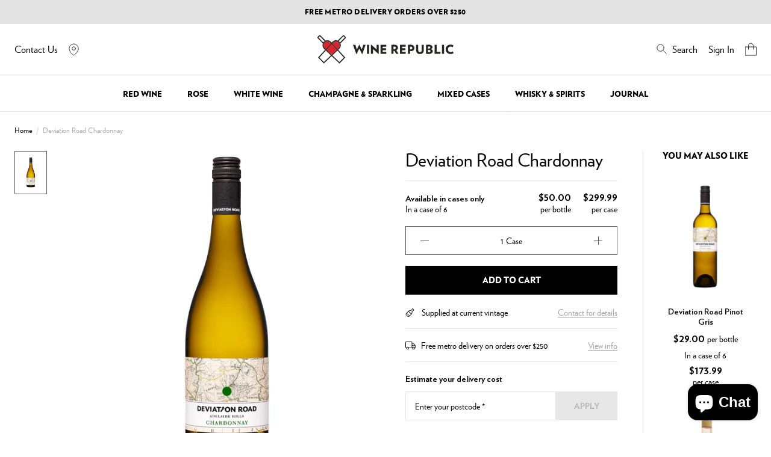

--- FILE ---
content_type: text/html; charset=utf-8
request_url: https://www.winerepublic.com.au/products/deviation-road-chardonnay
body_size: 50828
content:
<!DOCTYPE html>
<html lang="en">
<head>
  <meta charset="utf-8">
  <meta http-equiv="X-UA-Compatible" content="IE=edge">
  

  
    <link rel="shortcut icon" href="//www.winerepublic.com.au/cdn/shop/files/favi-icon_2x_ff06798a-db86-4802-9cb8-55385ab3f4c7_32x32.png?v=1632280601" type="image/png" />
  

  
    <meta name="description" content="This brilliant Adelaide Hills Chardonnay was crafted to be as complex and layered as possible. A quarter of the juice was fermented in new French oak barriques - just enough to add some weight and spice without overpowering the fruit. It opens with a suggestion of flinty smoke before delving into flavours of white ston">
  

  <link rel="canonical" href="https://www.winerepublic.com.au/products/deviation-road-chardonnay">
  <meta name="viewport" content="width=device-width, initial-scale=1, shrink-to-fit=no, initial-scale=1, maximum-scale=1">
  <script type="text/javascript">var SHOPIFY_CDN = "//www.winerepublic.com.au/cdn/shop/t/66/assets/test.jpg?v=59329014024997818611753668687".replace(/test.jpg\?\d*/,'')</script>
  

 

 
  
<link
    rel="preload"
    href="https://fonts.googleapis.com/css?&family=Montserrat:300,400,700&family=Muli&family=Poppins:400,600&display=swap"
    as="style"
    onload="this.onload=null;this.rel='stylesheet'"
  />
  <noscript>
    <link
      href="https://fonts.googleapis.com/css?&family=Montserrat:300,400,700&family=Muli&family=Poppins:400,600&display=swap"
      rel="stylesheet"
      type="text/css"
    />
  </noscript>


<style>
  @font-face {
    font-family: 'Verlag';
    src: url(//www.winerepublic.com.au/cdn/shop/t/66/assets/Verlag-Book.eot?v=117146698586500162001753668687);
    src: url(//www.winerepublic.com.au/cdn/shop/t/66/assets/Verlag-Book.eot?%23iefix&v=117146698586500162001753668687) format('embedded-opentype'),
    url(//www.winerepublic.com.au/cdn/shop/t/66/assets/Verlag-Book.woff?v=62530211079756238001753668687) format('woff'),
    url(//www.winerepublic.com.au/cdn/shop/t/66/assets/Verlag-Book.woff2?v=181129449318104600801753668687) format('woff2'),
    url(//www.winerepublic.com.au/cdn/shop/t/66/assets/Verlag-Book.ttf?v=151452282228015826011753668687) format('truetype'),
    url(//www.winerepublic.com.au/cdn/shop/t/66/assets/Verlag-Book.svg%23Verlag-Book?8931) format('svg');
    font-weight: 300;
    font-style: normal;
    font-display: swap;
  }

  @font-face {
    font-family: 'Verlag';
    src: url(//www.winerepublic.com.au/cdn/shop/t/66/assets/Verlag-Bold.eot?v=99518038979299772961753668687);
    src: url(//www.winerepublic.com.au/cdn/shop/t/66/assets/Verlag-Bold.eot?%23iefix&v=99518038979299772961753668687) format('embedded-opentype'),
    url(//www.winerepublic.com.au/cdn/shop/t/66/assets/Verlag-Bold.woff?v=59901999757066643291753668687) format('woff'),
    url(//www.winerepublic.com.au/cdn/shop/t/66/assets/Verlag-Bold.woff2?v=180834128769158261741753668687) format('woff2'),
    url(//www.winerepublic.com.au/cdn/shop/t/66/assets/Verlag-Bold.ttf?v=63206473995622709191753668687) format('truetype'),
    url(//www.winerepublic.com.au/cdn/shop/t/66/assets/Verlag-Bold.svg%23Verlag-Bold?8931) format('svg');
    font-weight: 700;
    font-style: normal;
    font-display: swap;
  }

  @font-face {
    font-family: 'Verlag';
    src: url(//www.winerepublic.com.au/cdn/shop/t/66/assets/Verlag-Black.eot?v=45013529671012649961753668687);
    src: url(//www.winerepublic.com.au/cdn/shop/t/66/assets/Verlag-Black.eot?%23iefix&v=45013529671012649961753668687) format('embedded-opentype'),
    url(//www.winerepublic.com.au/cdn/shop/t/66/assets/Verlag-Black.woff?v=100124735479746157151753668687) format('woff'),
    url(//www.winerepublic.com.au/cdn/shop/t/66/assets/Verlag-Black.woff2?v=167053812647134857691753668687) format('woff2'),
    url(//www.winerepublic.com.au/cdn/shop/t/66/assets/Verlag-Black.ttf?v=97036922586657270751753668687) format('truetype'),
    url(//www.winerepublic.com.au/cdn/shop/t/66/assets/Verlag-Black.svg%23Verlag-Black?8931) format('svg');
    font-weight: 900;
    font-style: normal;
    font-display: swap;
  }
</style>

  
<meta property="og:site_name" content="Wine Republic ">
<meta property="og:url" content="https://www.winerepublic.com.au/products/deviation-road-chardonnay">
<meta property="og:title" content="Deviation Road Chardonnay">
<meta property="og:type" content="product">
<meta property="og:description" content="This brilliant Adelaide Hills Chardonnay was crafted to be as complex and layered as possible. A quarter of the juice was fermented in new French oak barriques - just enough to add some weight and spice without overpowering the fruit. It opens with a suggestion of flinty smoke before delving into flavours of white ston"><meta property="og:price:amount" content="299.99">
  <meta property="og:price:currency" content="AUD"><meta property="og:image" content="http://www.winerepublic.com.au/cdn/shop/files/DeviationRoadChardonnay_1024x1024.png?v=1707121097">
<meta property="og:image:secure_url" content="https://www.winerepublic.com.au/cdn/shop/files/DeviationRoadChardonnay_1024x1024.png?v=1707121097">

<meta name="twitter:site" content="@">
<meta name="twitter:card" content="summary_large_image">
<meta name="twitter:title" content="Deviation Road Chardonnay">
<meta name="twitter:description" content="This brilliant Adelaide Hills Chardonnay was crafted to be as complex and layered as possible. A quarter of the juice was fermented in new French oak barriques - just enough to add some weight and spice without overpowering the fruit. It opens with a suggestion of flinty smoke before delving into flavours of white ston">

  
<script type="application/ld+json">
    {
      "@context": "https://schema.org",
      "@id": "https:\/\/www.winerepublic.com.au\/products\/deviation-road-chardonnay",
      "@type": "Product",
      "brand": {
        "@type": "Brand",
        "name": "Deviation Road"
      },
      "sku": null,
      "description": "\nThis brilliant Adelaide Hills Chardonnay was crafted to be as complex and layered as possible. A quarter of the juice was fermented in new French oak barriques - just enough to add some weight and spice without overpowering the fruit. It opens with a suggestion of flinty smoke before delving into flavours of white stone fruit, honeysuckle, lemon pith, apple pie and macadamia. All of this is complemented by the linear acidity and chalky texture of its long, mineral finish. Drinking well now, there's also potential to cellar this one for another 5-8 years. This is a precise and powerful Chardonnay that is sure to impress.",
      "url": "https:\/\/www.winerepublic.com.au\/products\/deviation-road-chardonnay",
      "name": "Deviation Road Chardonnay","image": "https://www.winerepublic.com.au/cdn/shop/files/DeviationRoadChardonnay_grande.png?v=1707121097","offers": {
        "@type": "Offer",
        "priceCurrency": "AUD",
        "price": "299.99",
        "availability": "http://schema.org/InStock",
        "url": "https:\/\/www.winerepublic.com.au\/products\/deviation-road-chardonnay",
        "sku": null,
        "seller": {
          "@type": "Organization",
          "name": "Wine Republic "
        }
}
    }
  </script>
  
    
  

  <script>window.performance && window.performance.mark && window.performance.mark('shopify.content_for_header.start');</script><meta id="shopify-digital-wallet" name="shopify-digital-wallet" content="/55500144849/digital_wallets/dialog">
<meta name="shopify-checkout-api-token" content="ef6c27102b1ab3d4c54d7e9e6df3e8c8">
<link rel="alternate" type="application/json+oembed" href="https://www.winerepublic.com.au/products/deviation-road-chardonnay.oembed">
<script async="async" src="/checkouts/internal/preloads.js?locale=en-AU"></script>
<link rel="preconnect" href="https://shop.app" crossorigin="anonymous">
<script async="async" src="https://shop.app/checkouts/internal/preloads.js?locale=en-AU&shop_id=55500144849" crossorigin="anonymous"></script>
<script id="apple-pay-shop-capabilities" type="application/json">{"shopId":55500144849,"countryCode":"AU","currencyCode":"AUD","merchantCapabilities":["supports3DS"],"merchantId":"gid:\/\/shopify\/Shop\/55500144849","merchantName":"Wine Republic ","requiredBillingContactFields":["postalAddress","email","phone"],"requiredShippingContactFields":["postalAddress","email","phone"],"shippingType":"shipping","supportedNetworks":["visa","masterCard","amex","jcb"],"total":{"type":"pending","label":"Wine Republic ","amount":"1.00"},"shopifyPaymentsEnabled":true,"supportsSubscriptions":true}</script>
<script id="shopify-features" type="application/json">{"accessToken":"ef6c27102b1ab3d4c54d7e9e6df3e8c8","betas":["rich-media-storefront-analytics"],"domain":"www.winerepublic.com.au","predictiveSearch":true,"shopId":55500144849,"locale":"en"}</script>
<script>var Shopify = Shopify || {};
Shopify.shop = "wine-republic-prod.myshopify.com";
Shopify.locale = "en";
Shopify.currency = {"active":"AUD","rate":"1.0"};
Shopify.country = "AU";
Shopify.theme = {"name":"v1.0.9 | 28 July | WIR0000-8 | Website styling..","id":135884898513,"schema_name":null,"schema_version":null,"theme_store_id":796,"role":"main"};
Shopify.theme.handle = "null";
Shopify.theme.style = {"id":null,"handle":null};
Shopify.cdnHost = "www.winerepublic.com.au/cdn";
Shopify.routes = Shopify.routes || {};
Shopify.routes.root = "/";</script>
<script type="module">!function(o){(o.Shopify=o.Shopify||{}).modules=!0}(window);</script>
<script>!function(o){function n(){var o=[];function n(){o.push(Array.prototype.slice.apply(arguments))}return n.q=o,n}var t=o.Shopify=o.Shopify||{};t.loadFeatures=n(),t.autoloadFeatures=n()}(window);</script>
<script>
  window.ShopifyPay = window.ShopifyPay || {};
  window.ShopifyPay.apiHost = "shop.app\/pay";
  window.ShopifyPay.redirectState = null;
</script>
<script id="shop-js-analytics" type="application/json">{"pageType":"product"}</script>
<script defer="defer" async type="module" src="//www.winerepublic.com.au/cdn/shopifycloud/shop-js/modules/v2/client.init-shop-cart-sync_C5BV16lS.en.esm.js"></script>
<script defer="defer" async type="module" src="//www.winerepublic.com.au/cdn/shopifycloud/shop-js/modules/v2/chunk.common_CygWptCX.esm.js"></script>
<script type="module">
  await import("//www.winerepublic.com.au/cdn/shopifycloud/shop-js/modules/v2/client.init-shop-cart-sync_C5BV16lS.en.esm.js");
await import("//www.winerepublic.com.au/cdn/shopifycloud/shop-js/modules/v2/chunk.common_CygWptCX.esm.js");

  window.Shopify.SignInWithShop?.initShopCartSync?.({"fedCMEnabled":true,"windoidEnabled":true});

</script>
<script>
  window.Shopify = window.Shopify || {};
  if (!window.Shopify.featureAssets) window.Shopify.featureAssets = {};
  window.Shopify.featureAssets['shop-js'] = {"shop-cart-sync":["modules/v2/client.shop-cart-sync_ZFArdW7E.en.esm.js","modules/v2/chunk.common_CygWptCX.esm.js"],"init-fed-cm":["modules/v2/client.init-fed-cm_CmiC4vf6.en.esm.js","modules/v2/chunk.common_CygWptCX.esm.js"],"shop-button":["modules/v2/client.shop-button_tlx5R9nI.en.esm.js","modules/v2/chunk.common_CygWptCX.esm.js"],"shop-cash-offers":["modules/v2/client.shop-cash-offers_DOA2yAJr.en.esm.js","modules/v2/chunk.common_CygWptCX.esm.js","modules/v2/chunk.modal_D71HUcav.esm.js"],"init-windoid":["modules/v2/client.init-windoid_sURxWdc1.en.esm.js","modules/v2/chunk.common_CygWptCX.esm.js"],"shop-toast-manager":["modules/v2/client.shop-toast-manager_ClPi3nE9.en.esm.js","modules/v2/chunk.common_CygWptCX.esm.js"],"init-shop-email-lookup-coordinator":["modules/v2/client.init-shop-email-lookup-coordinator_B8hsDcYM.en.esm.js","modules/v2/chunk.common_CygWptCX.esm.js"],"init-shop-cart-sync":["modules/v2/client.init-shop-cart-sync_C5BV16lS.en.esm.js","modules/v2/chunk.common_CygWptCX.esm.js"],"avatar":["modules/v2/client.avatar_BTnouDA3.en.esm.js"],"pay-button":["modules/v2/client.pay-button_FdsNuTd3.en.esm.js","modules/v2/chunk.common_CygWptCX.esm.js"],"init-customer-accounts":["modules/v2/client.init-customer-accounts_DxDtT_ad.en.esm.js","modules/v2/client.shop-login-button_C5VAVYt1.en.esm.js","modules/v2/chunk.common_CygWptCX.esm.js","modules/v2/chunk.modal_D71HUcav.esm.js"],"init-shop-for-new-customer-accounts":["modules/v2/client.init-shop-for-new-customer-accounts_ChsxoAhi.en.esm.js","modules/v2/client.shop-login-button_C5VAVYt1.en.esm.js","modules/v2/chunk.common_CygWptCX.esm.js","modules/v2/chunk.modal_D71HUcav.esm.js"],"shop-login-button":["modules/v2/client.shop-login-button_C5VAVYt1.en.esm.js","modules/v2/chunk.common_CygWptCX.esm.js","modules/v2/chunk.modal_D71HUcav.esm.js"],"init-customer-accounts-sign-up":["modules/v2/client.init-customer-accounts-sign-up_CPSyQ0Tj.en.esm.js","modules/v2/client.shop-login-button_C5VAVYt1.en.esm.js","modules/v2/chunk.common_CygWptCX.esm.js","modules/v2/chunk.modal_D71HUcav.esm.js"],"shop-follow-button":["modules/v2/client.shop-follow-button_Cva4Ekp9.en.esm.js","modules/v2/chunk.common_CygWptCX.esm.js","modules/v2/chunk.modal_D71HUcav.esm.js"],"checkout-modal":["modules/v2/client.checkout-modal_BPM8l0SH.en.esm.js","modules/v2/chunk.common_CygWptCX.esm.js","modules/v2/chunk.modal_D71HUcav.esm.js"],"lead-capture":["modules/v2/client.lead-capture_Bi8yE_yS.en.esm.js","modules/v2/chunk.common_CygWptCX.esm.js","modules/v2/chunk.modal_D71HUcav.esm.js"],"shop-login":["modules/v2/client.shop-login_D6lNrXab.en.esm.js","modules/v2/chunk.common_CygWptCX.esm.js","modules/v2/chunk.modal_D71HUcav.esm.js"],"payment-terms":["modules/v2/client.payment-terms_CZxnsJam.en.esm.js","modules/v2/chunk.common_CygWptCX.esm.js","modules/v2/chunk.modal_D71HUcav.esm.js"]};
</script>
<script>(function() {
  var isLoaded = false;
  function asyncLoad() {
    if (isLoaded) return;
    isLoaded = true;
    var urls = ["https:\/\/static.klaviyo.com\/onsite\/js\/klaviyo.js?company_id=Wtbikd\u0026shop=wine-republic-prod.myshopify.com","https:\/\/static.klaviyo.com\/onsite\/js\/klaviyo.js?company_id=Rr7xRC\u0026shop=wine-republic-prod.myshopify.com","https:\/\/static.klaviyo.com\/onsite\/js\/klaviyo.js?company_id=Rr7xRC\u0026shop=wine-republic-prod.myshopify.com"];
    for (var i = 0; i < urls.length; i++) {
      var s = document.createElement('script');
      s.type = 'text/javascript';
      s.async = true;
      s.src = urls[i];
      var x = document.getElementsByTagName('script')[0];
      x.parentNode.insertBefore(s, x);
    }
  };
  if(window.attachEvent) {
    window.attachEvent('onload', asyncLoad);
  } else {
    window.addEventListener('load', asyncLoad, false);
  }
})();</script>
<script id="__st">var __st={"a":55500144849,"offset":39600,"reqid":"3533a91a-b71d-410b-a991-ec364e84e19f-1768732625","pageurl":"www.winerepublic.com.au\/products\/deviation-road-chardonnay","u":"66cb3abcfb55","p":"product","rtyp":"product","rid":7341388267729};</script>
<script>window.ShopifyPaypalV4VisibilityTracking = true;</script>
<script id="captcha-bootstrap">!function(){'use strict';const t='contact',e='account',n='new_comment',o=[[t,t],['blogs',n],['comments',n],[t,'customer']],c=[[e,'customer_login'],[e,'guest_login'],[e,'recover_customer_password'],[e,'create_customer']],r=t=>t.map((([t,e])=>`form[action*='/${t}']:not([data-nocaptcha='true']) input[name='form_type'][value='${e}']`)).join(','),a=t=>()=>t?[...document.querySelectorAll(t)].map((t=>t.form)):[];function s(){const t=[...o],e=r(t);return a(e)}const i='password',u='form_key',d=['recaptcha-v3-token','g-recaptcha-response','h-captcha-response',i],f=()=>{try{return window.sessionStorage}catch{return}},m='__shopify_v',_=t=>t.elements[u];function p(t,e,n=!1){try{const o=window.sessionStorage,c=JSON.parse(o.getItem(e)),{data:r}=function(t){const{data:e,action:n}=t;return t[m]||n?{data:e,action:n}:{data:t,action:n}}(c);for(const[e,n]of Object.entries(r))t.elements[e]&&(t.elements[e].value=n);n&&o.removeItem(e)}catch(o){console.error('form repopulation failed',{error:o})}}const l='form_type',E='cptcha';function T(t){t.dataset[E]=!0}const w=window,h=w.document,L='Shopify',v='ce_forms',y='captcha';let A=!1;((t,e)=>{const n=(g='f06e6c50-85a8-45c8-87d0-21a2b65856fe',I='https://cdn.shopify.com/shopifycloud/storefront-forms-hcaptcha/ce_storefront_forms_captcha_hcaptcha.v1.5.2.iife.js',D={infoText:'Protected by hCaptcha',privacyText:'Privacy',termsText:'Terms'},(t,e,n)=>{const o=w[L][v],c=o.bindForm;if(c)return c(t,g,e,D).then(n);var r;o.q.push([[t,g,e,D],n]),r=I,A||(h.body.append(Object.assign(h.createElement('script'),{id:'captcha-provider',async:!0,src:r})),A=!0)});var g,I,D;w[L]=w[L]||{},w[L][v]=w[L][v]||{},w[L][v].q=[],w[L][y]=w[L][y]||{},w[L][y].protect=function(t,e){n(t,void 0,e),T(t)},Object.freeze(w[L][y]),function(t,e,n,w,h,L){const[v,y,A,g]=function(t,e,n){const i=e?o:[],u=t?c:[],d=[...i,...u],f=r(d),m=r(i),_=r(d.filter((([t,e])=>n.includes(e))));return[a(f),a(m),a(_),s()]}(w,h,L),I=t=>{const e=t.target;return e instanceof HTMLFormElement?e:e&&e.form},D=t=>v().includes(t);t.addEventListener('submit',(t=>{const e=I(t);if(!e)return;const n=D(e)&&!e.dataset.hcaptchaBound&&!e.dataset.recaptchaBound,o=_(e),c=g().includes(e)&&(!o||!o.value);(n||c)&&t.preventDefault(),c&&!n&&(function(t){try{if(!f())return;!function(t){const e=f();if(!e)return;const n=_(t);if(!n)return;const o=n.value;o&&e.removeItem(o)}(t);const e=Array.from(Array(32),(()=>Math.random().toString(36)[2])).join('');!function(t,e){_(t)||t.append(Object.assign(document.createElement('input'),{type:'hidden',name:u})),t.elements[u].value=e}(t,e),function(t,e){const n=f();if(!n)return;const o=[...t.querySelectorAll(`input[type='${i}']`)].map((({name:t})=>t)),c=[...d,...o],r={};for(const[a,s]of new FormData(t).entries())c.includes(a)||(r[a]=s);n.setItem(e,JSON.stringify({[m]:1,action:t.action,data:r}))}(t,e)}catch(e){console.error('failed to persist form',e)}}(e),e.submit())}));const S=(t,e)=>{t&&!t.dataset[E]&&(n(t,e.some((e=>e===t))),T(t))};for(const o of['focusin','change'])t.addEventListener(o,(t=>{const e=I(t);D(e)&&S(e,y())}));const B=e.get('form_key'),M=e.get(l),P=B&&M;t.addEventListener('DOMContentLoaded',(()=>{const t=y();if(P)for(const e of t)e.elements[l].value===M&&p(e,B);[...new Set([...A(),...v().filter((t=>'true'===t.dataset.shopifyCaptcha))])].forEach((e=>S(e,t)))}))}(h,new URLSearchParams(w.location.search),n,t,e,['guest_login'])})(!0,!0)}();</script>
<script integrity="sha256-4kQ18oKyAcykRKYeNunJcIwy7WH5gtpwJnB7kiuLZ1E=" data-source-attribution="shopify.loadfeatures" defer="defer" src="//www.winerepublic.com.au/cdn/shopifycloud/storefront/assets/storefront/load_feature-a0a9edcb.js" crossorigin="anonymous"></script>
<script crossorigin="anonymous" defer="defer" src="//www.winerepublic.com.au/cdn/shopifycloud/storefront/assets/shopify_pay/storefront-65b4c6d7.js?v=20250812"></script>
<script data-source-attribution="shopify.dynamic_checkout.dynamic.init">var Shopify=Shopify||{};Shopify.PaymentButton=Shopify.PaymentButton||{isStorefrontPortableWallets:!0,init:function(){window.Shopify.PaymentButton.init=function(){};var t=document.createElement("script");t.src="https://www.winerepublic.com.au/cdn/shopifycloud/portable-wallets/latest/portable-wallets.en.js",t.type="module",document.head.appendChild(t)}};
</script>
<script data-source-attribution="shopify.dynamic_checkout.buyer_consent">
  function portableWalletsHideBuyerConsent(e){var t=document.getElementById("shopify-buyer-consent"),n=document.getElementById("shopify-subscription-policy-button");t&&n&&(t.classList.add("hidden"),t.setAttribute("aria-hidden","true"),n.removeEventListener("click",e))}function portableWalletsShowBuyerConsent(e){var t=document.getElementById("shopify-buyer-consent"),n=document.getElementById("shopify-subscription-policy-button");t&&n&&(t.classList.remove("hidden"),t.removeAttribute("aria-hidden"),n.addEventListener("click",e))}window.Shopify?.PaymentButton&&(window.Shopify.PaymentButton.hideBuyerConsent=portableWalletsHideBuyerConsent,window.Shopify.PaymentButton.showBuyerConsent=portableWalletsShowBuyerConsent);
</script>
<script data-source-attribution="shopify.dynamic_checkout.cart.bootstrap">document.addEventListener("DOMContentLoaded",(function(){function t(){return document.querySelector("shopify-accelerated-checkout-cart, shopify-accelerated-checkout")}if(t())Shopify.PaymentButton.init();else{new MutationObserver((function(e,n){t()&&(Shopify.PaymentButton.init(),n.disconnect())})).observe(document.body,{childList:!0,subtree:!0})}}));
</script>
<link id="shopify-accelerated-checkout-styles" rel="stylesheet" media="screen" href="https://www.winerepublic.com.au/cdn/shopifycloud/portable-wallets/latest/accelerated-checkout-backwards-compat.css" crossorigin="anonymous">
<style id="shopify-accelerated-checkout-cart">
        #shopify-buyer-consent {
  margin-top: 1em;
  display: inline-block;
  width: 100%;
}

#shopify-buyer-consent.hidden {
  display: none;
}

#shopify-subscription-policy-button {
  background: none;
  border: none;
  padding: 0;
  text-decoration: underline;
  font-size: inherit;
  cursor: pointer;
}

#shopify-subscription-policy-button::before {
  box-shadow: none;
}

      </style>

<script>window.performance && window.performance.mark && window.performance.mark('shopify.content_for_header.end');</script>
<script>
    window.SLS_STATE = {defaultImage: "\/\/www.winerepublic.com.au\/cdn\/shop\/files\/Newsletter-image.jpg?v=1621407840",cart: {
  "attributes": {},
  "cart_level_discount_applications": [],
  "currency": "AUD",
  "item_count": 0,
  "items": [],
  "items_subtotal_price": 0,
  "note": null,
  "original_total_price": 0,
  "requires_shipping": false,
  "token": null,
  "total_discount": 0,
  "total_price": 0,
  "total_weight": 0.0
}
,
      pageType: "product",defaultCurrency: "AUD"

    }
  </script>

  
  <script>
    var labelPriorities = []
    var productLabelsEnable = true
  </script>
  
  
    <link href="//www.winerepublic.com.au/cdn/shop/t/66/assets/styles.css?v=17469023328527625781753668913" rel="stylesheet" type="text/css" media="all" />
  

  

  

  <title> Deviation Road Chardonnay &ndash; Wine Republic  </title>
  <link rel="preload stylesheet" href="//www.winerepublic.com.au/cdn/shop/t/66/assets/boost-pfs-instant-search.css?v=90090218492212901621753668687" as="style"><link href="//www.winerepublic.com.au/cdn/shop/t/66/assets/boost-pfs-custom.css?v=159281142953692553461753668687" rel="stylesheet" type="text/css" media="all" />
<style data-id="boost-pfs-style" type="text/css">
      .boost-pfs-filter-option-title-text {}

     .boost-pfs-filter-tree-v .boost-pfs-filter-option-title-text:before {}
      .boost-pfs-filter-tree-v .boost-pfs-filter-option.boost-pfs-filter-option-collapsed .boost-pfs-filter-option-title-text:before {}
      .boost-pfs-filter-tree-h .boost-pfs-filter-option-title-heading:before {
        border-right-color: ;
        border-bottom-color: ;
      }

      .boost-pfs-filter-option-content .boost-pfs-filter-option-item-list .boost-pfs-filter-option-item button,
      .boost-pfs-filter-option-content .boost-pfs-filter-option-item-list .boost-pfs-filter-option-item .boost-pfs-filter-button,
      .boost-pfs-filter-option-range-amount input,
      .boost-pfs-filter-tree-v .boost-pfs-filter-refine-by .boost-pfs-filter-refine-by-items .refine-by-item,
      .boost-pfs-filter-refine-by-wrapper-v .boost-pfs-filter-refine-by .boost-pfs-filter-refine-by-items .refine-by-item,
      .boost-pfs-filter-refine-by .boost-pfs-filter-option-title,
      .boost-pfs-filter-refine-by .boost-pfs-filter-refine-by-items .refine-by-item>a,
      .boost-pfs-filter-refine-by>span,
      .boost-pfs-filter-clear,
      .boost-pfs-filter-clear-all{}

      .boost-pfs-filter-option-multi-level-collections .boost-pfs-filter-option-multi-level-list .boost-pfs-filter-option-item .boost-pfs-filter-button-arrow .boost-pfs-arrow:before,
      .boost-pfs-filter-option-multi-level-tag .boost-pfs-filter-option-multi-level-list .boost-pfs-filter-option-item .boost-pfs-filter-button-arrow .boost-pfs-arrow:before {}

      .boost-pfs-filter-refine-by .boost-pfs-filter-refine-by-items .refine-by-item .boost-pfs-filter-clear:before,
      .boost-pfs-filter-refine-by .boost-pfs-filter-refine-by-items .refine-by-item .boost-pfs-filter-clear:after {
        background: ;
      }

      .boost-pfs-filter-tree-mobile-button button,
      .boost-pfs-filter-top-sorting-mobile button {}
      .boost-pfs-filter-top-sorting-mobile button>span:after {}
    </style>

  <!-- Algolia head -->
  <script src="//www.winerepublic.com.au/cdn/shop/t/66/assets/algolia_config.js?v=172139935678755798621753668687" type="text/javascript"></script>
  <script type="text/template" id="template_algolia_money_format">${{amount}}
</script>
  <script type="text/template" id="template_algolia_current_collection_id">{
    "currentCollectionID": 
}
</script>
  <script type="text/template" id="template_algolia_autocomplete"><div class="
  aa-columns-container

  [[# with.articles ]] aa-with-articles [[/ with.articles ]]
  [[^ with.articles ]] aa-without-articles [[/ with.articles ]]

  [[# with.collections ]] aa-with-collections [[/ with.collections ]]
  [[^ with.collections ]] aa-without-collections [[/ with.collections ]]

  [[# with.footer ]] aa-with-footer [[/ with.footer ]]
  [[^ with.footer ]] aa-without-footer [[/ with.footer ]]

  [[# with.poweredBy ]] aa-with-powered-by [[/ with.poweredBy ]]
  [[^ with.poweredBy ]] aa-without-powered-by [[/ with.poweredBy ]]

  [[# with.products ]] aa-with-products [[/ with.products ]]
  [[^ with.products ]] aa-without-products [[/ with.products ]]

  [[# with.pages ]] aa-with-pages [[/ with.pages ]]
  [[^ with.pages ]] aa-without-pages [[/ with.pages ]]
">
  <div class="aa-dataset-products aa-right-column"></div>

  <div class="aa-left-column">
    <div class="aa-collections">
      <div class="aa-collections-header">
        Categories
      </div>
      <div class="aa-dataset-collections"></div>
    </div>

    <div class="aa-articles">
      <div class="aa-articles-header">
        Blog posts
      </div>
      <div class="aa-dataset-articles"></div>
    </div>

    <div class="aa-pages">
      <div class="aa-pages-header">
        Pages
      </div>
      <div class="aa-dataset-pages"></div>
    </div>

    <div class="aa-powered-by">
      <a
        class="aa-powered-by-logo"
        href="https://www.algolia.com/?utm_source=shopify&utm_medium=link&utm_campaign=autocomplete-[[ storeName ]]"
      ></a>
    </div>
  </div>
</div>
</script>
  <script type="text/template" id="template_algolia_autocomplete.css">.algolia-autocomplete {
  box-sizing: border-box;

  background: white;
  border: 1px solid #CCC;
  border-top: 2px solid [[ colors.main ]];

  z-index: 10000 !important;

  color: black;

  text-align: left;
}

.aa-dropdown-menu .aa-highlight {
  color: black;
  font-weight: bold;
}

.aa-dropdown-menu .aa-cursor {
  cursor: pointer;
  background: #f8f8f8;
}

/* Resets */
.aa-dropdown-menu div,
.aa-dropdown-menu p,
.aa-dropdown-menu span,
.aa-dropdown-menu a {
  box-sizing: border-box;

  margin: 0;
  padding: 0;

  line-height: 1;
  font-size: initial;
}

/* Links */
.aa-dropdown-menu a,
.aa-dropdown-menu a:hover,
.aa-dropdown-menu a:focus,
.aa-dropdown-menu a:active {
  font-weight: initial;
  font-style: initial;
  text-decoration: initial;

  color: [[ colors.main ]];
}

.aa-dropdown-menu a:hover,
.aa-dropdown-menu a:focus,
.aa-dropdown-menu a:active {
  text-decoration: underline;
}

/* Column layout */
.aa-dropdown-menu .aa-left-column,
.aa-dropdown-menu .aa-right-column {
  position: relative;

  padding: 24px 24px 0 24px;
}

.aa-dropdown-menu-size-xs .aa-left-column,
.aa-dropdown-menu-size-xs .aa-right-column,
.aa-dropdown-menu-size-sm .aa-left-column,
.aa-dropdown-menu-size-sm .aa-right-column {
  padding: 24px 12px 0 12px;
}

.aa-dropdown-menu .aa-with-powered-by .aa-left-column {
  padding-bottom: 48px;
}

.aa-dropdown-menu-size-xs .aa-left-column,
.aa-dropdown-menu-size-sm .aa-left-column {
  padding-top: 0;
  padding-bottom: 32px;
}

.aa-dropdown-menu-size-xs .aa-without-powered-by .aa-left-column,
.aa-dropdown-menu-size-sm .aa-without-powered-by .aa-left-column {
  padding-bottom: 0;
}

.aa-dropdown-menu-size-lg .aa-columns-container {
  direction: rtl;

  width: 100%;

  display: table;
  table-layout: fixed;
}

.aa-dropdown-menu-size-lg .aa-left-column,
.aa-dropdown-menu-size-lg .aa-right-column {
  display: table-cell;
  direction: ltr;
  vertical-align: top;
}

.aa-dropdown-menu-size-lg .aa-left-column {
  width: 30%;
}

.aa-dropdown-menu-size-lg .aa-without-articles.aa-without-collections .aa-left-column {
  display: none;
}

.aa-dropdown-menu-size-lg .aa-without-products .aa-left-column {
  width: 100%;
}

.aa-dropdown-menu-size-lg .aa-right-column {
  width: 70%;
  border-left: 1px solid #ebebeb;

  padding-bottom: 64px;
}

.aa-dropdown-menu-size-lg .aa-without-footer .aa-right-column {
  padding-bottom: 0;
}

.aa-dropdown-menu-size-lg .aa-without-articles.aa-without-collections .aa-right-column {
  width: 100%;
  border-left: none;
}

.aa-dropdown-menu-size-lg .aa-without-products .aa-right-column {
  display: none;
}

/* Products group */
.aa-dropdown-menu .aa-dataset-products .aa-suggestions:after {
  content: '';
  display: block;
  clear: both;
}

.aa-dropdown-menu .aa-without-products .aa-dataset-products {
  display: none;
}

.aa-dropdown-menu .aa-products-empty {
  margin-bottom: 16px;
}

.aa-dropdown-menu .aa-products-empty .aa-no-result {
  color: [[ colors.secondary ]];
}

.aa-dropdown-menu .aa-products-empty .aa-see-all {
  margin-top: 8px;
}

/* Product */
.aa-dropdown-menu .aa-dataset-products .aa-suggestion {
  float: left;

  width: 50%;

  margin-bottom: 16px;
  margin-top: -4px; /* -$v_padding */
}

.aa-dropdown-menu-size-xs .aa-dataset-products .aa-suggestion,
.aa-dropdown-menu-size-sm .aa-dataset-products .aa-suggestion {
  width: 100%;
}

.aa-dropdown-menu .aa-product {
  position: relative;
  min-height: 56px; /* $img_size + 2 * $v_padding */

  padding: 4px 16px; /* $v_padding, $h_padding */
}

.aa-dropdown-menu .aa-product-picture {
  position: absolute;

  width: 48px; /* $img_size */
  height: 48px; /* $img_size */

  top: 4px; /* $v_padding */
  left: 16px; /* $h_padding */

  background-position: center center;
  background-size: contain;
  background-repeat: no-repeat;
}

.aa-dropdown-menu .aa-product-text {
  margin-left: 64px; /* $img_size + $h_padding */
}

.aa-dropdown-menu-size-xs .aa-product {
  padding: 4px;
}

.aa-dropdown-menu-size-xs .aa-product-picture {
  display: none;
}

.aa-dropdown-menu-size-xs .aa-product-text {
  margin: 0;
}

.aa-dropdown-menu .aa-product-info {
  font-size: 0.85em;
  color: [[ colors.secondary ]];
}

.aa-dropdown-menu .aa-product-info .aa-highlight {
  font-size: 1em;
}

.aa-dropdown-menu .aa-product-price {
  color: [[ colors.main ]];
}

.aa-dropdown-menu .aa-product-title,
.aa-dropdown-menu .aa-product-info {
  width: 100%;

  margin-top: -0.4em;

  white-space: nowrap;
  overflow: hidden;
  text-overflow: ellipsis;

  line-height: 1.5;
}

/* Collections, Articles & Pages */
.aa-dropdown-menu .aa-without-collections .aa-collections {
  display: none;
}

.aa-dropdown-menu .aa-without-articles .aa-articles {
  display: none;
}

.aa-dropdown-menu .aa-without-pages .aa-pages {
  display: none;
}

.aa-dropdown-menu .aa-collections,
.aa-dropdown-menu .aa-articles,
.aa-dropdown-menu .aa-pages {
  margin-bottom: 24px;
}

.aa-dropdown-menu .aa-collections-empty .aa-no-result,
.aa-dropdown-menu .aa-articles-empty .aa-no-result,
.aa-dropdown-menu .aa-pages-empty .aa-no-result {
  opacity: 0.7;
}

.aa-dropdown-menu .aa-collections-header,
.aa-dropdown-menu .aa-articles-header,
.aa-dropdown-menu .aa-pages-header {
  margin-bottom: 8px;

  text-transform: uppercase;
  font-weight: bold;
  font-size: 0.8em;

  color: [[ colors.secondary ]];
}

.aa-dropdown-menu .aa-collection,
.aa-dropdown-menu .aa-article,
.aa-dropdown-menu .aa-page {
  padding: 4px;
}

/* Footer */

.aa-dropdown-menu .aa-footer {
  display: block;

  width: 100%;

  position: absolute;
  left: 0;
  bottom: 0;

  padding: 16px 48px;

  background-color: #f8f8f8;
}

.aa-dropdown-menu-size-xs .aa-footer,
.aa-dropdown-menu-size-sm .aa-footer,
.aa-dropdown-menu-size-md .aa-footer {
  display: none;
}

/* Powered By */

.aa-dropdown-menu .aa-without-powered-by .aa-powered-by {
  display: none;
}

.aa-dropdown-menu .aa-powered-by {
  width: 100%;

  position: absolute;
  left: 0;
  bottom: 16px;

  text-align: center;
  font-size: 0.8em;
  color: [[ colors.secondary ]];
}

.aa-dropdown-menu .aa-powered-by-logo {
  display: inline-block;

  width: 142px;
  height: 24px;

  margin-bottom: -6px;

  background-position: center center;
  background-size: contain;
  background-repeat: no-repeat;
  background-image: url([data-uri]);
}
</script>
  <script type="text/template" id="template_algolia_autocomplete_pages_empty"><div class="aa-pages-empty">
  <div class="aa-no-result">
    [[ translations.noPageFound ]]
  </div>
</div>
</script>
  <script type="text/template" id="template_algolia_autocomplete_page"><div class="aa-page">
  <div class="aa-picture" style="background-image: url('[[# helpers.iconImage ]][[/ helpers.iconImage ]]')"></div>
  <div class="aa-text">
    <span class="aa-title">[[& _highlightResult.title.value ]]</span>
  </div>
</div>
</script>
  <script type="text/template" id="template_algolia_autocomplete_collection"><div class="aa-collection">
  <div class="aa-picture" style="background-image: url('[[# helpers.iconImage ]][[/ helpers.iconImage ]]')"></div>
  <div class="aa-text">
    <span class="aa-title">[[& _highlightResult.title.value ]]</span>
  </div>
</div>
</script>
  <script type="text/template" id="template_algolia_autocomplete_collections_empty"><div class="aa-collections-empty">
  <div class="aa-no-result">
    [[ translations.noCollectionFound ]]
  </div>
</div>
</script>
  <script type="text/template" id="template_algolia_autocomplete_article"><div class="aa-article">
  <div class="aa-text">
    <span class="aa-title">[[& _highlightResult.title.value ]]</span>
  </div>
</div>
</script>
  <script type="text/template" id="template_algolia_autocomplete_articles_empty"><div class="aa-articles-empty">
  <div class="aa-no-result">
    No article found
  </div>
</div>
</script>
  <script type="text/template" id="template_algolia_autocomplete_product"><div data-algolia-index="[[ _index ]]" data-algolia-position="[[ _position ]]" data-algolia-queryid="[[ queryID ]]" data-algolia-objectid="[[ objectID ]]" class="aa-product">
  <div class="aa-product-picture" style="background-image: url('[[# helpers.largeImage ]][[/ helpers.largeImage ]]')"></div>
  <div class="aa-product-text">
    <p class="aa-product-title">
      [[# helpers.fullHTMLTitle ]][[/ helpers.fullHTMLTitle ]]
    </p>
    <p class="aa-product-info">
      [[# product_type ]]
        [[& _highlightResult.product_type.value ]]
      [[/ product_type ]]
      [[# vendor ]]
        [[# helpers.by ]] [[& _highlightResult.vendor.value ]] [[/ helpers.by ]]
      [[/ vendor ]]
    </p>
    <p class="aa-product-price">
      [[# helpers.autocompletePrice ]][[/ helpers.autocompletePrice ]]
    </p>
  </div>
</div>
</script>
  <script type="text/template" id="template_algolia_autocomplete_products_empty"><div class="aa-products-empty">
  <p class="aa-no-result">
    [[# helpers.no_result_for ]] "[[ query ]]" [[/ helpers.no_result_for]]
  </p>

  <p class="aa-see-all">
    <a href="/search?q=">
      [[ translations.allProducts ]]
    </a>
  </p>
</div>
</script>
  <script type="text/template" id="template_algolia_autocomplete_footer"><div class="aa-footer">
  <a class="aa-footer-link" href="/search?q=[[ query ]]">
    [[ translations.allProducts ]]
  </a>
</div>
</script>
  <script type="text/template" id="template_algolia_instant_search"><div class="ais-page">
  <div class="ais-facets-button">
    Show filters
  </div>
  <div class="ais-facets">
      <div class="ais-clear-refinements-container"></div>
      <div class="ais-current-refined-values-container"></div>
    [[# facets ]]
      <div class="ais-facet-[[ type ]] ais-facet-[[ escapedName ]]">
        <div class="ais-range-slider--header ais-facet--header ais-header">[[ title ]]</div>
        <div class="ais-facet-[[ escapedName ]]-container"></div>
      </div>
    [[/ facets ]]
  </div>
  <div class="ais-block">
    <div class="ais-input">
      <div class="ais-input--label">
        [[ translations.search ]]
      </div>
      <div class="ais-search-box-container"></div>
      <div class="ais-input-button">
        <div class="ais-clear-input-icon"></div>
        <a title="Search by Algolia - Click to know more" href="https://www.algolia.com/?utm_source=shopify&utm_medium=link&utm_campaign=instantsearch-[[ storeName ]]">
          <div class="ais-algolia-icon"></div>
        </a>
      </div>
    </div>
    <div class="ais-search-header">
      <div class="ais-stats-container"></div>
      <div class="ais-change-display">
        <span class="ais-change-display-block ais-change-display-selected"><i class="fa fa-th-large"></i></span>
        <span class="ais-change-display-list"><i class="fa fa-th-list"></i></span>
      </div>
      <div class="ais-sort">
        [[# multipleSortOrders ]]
        [[ translations.sortBy ]] <span class="ais-sort-orders-container"></span>
        [[/ multipleSortOrders ]]

        [[^ multipleSortOrders ]]
        [[ translations.sortBy ]] [[ translations.relevance ]]
        [[/ multipleSortOrders ]]
      </div>
    </div>
    <div class="ais-hits-container ais-results-as-block"></div>
  </div>
  <div class="ais-pagination-container"></div>
</div>
</script>
  <script type="text/template" id="template_algolia_instant_search.css">.ais-page .aa-highlight {
  color: black;
  font-weight: bold;
}

/* Resets */
.ais-page div,
.ais-page p,
.ais-page span,
.ais-page a,
.ais-page ul,
.ais-page li,
.ais-page input {
  box-sizing: border-box;

  margin: 0;
  padding: 0;

  line-height: 1;
  font-size: initial;
}

.ais-page ol,
.ais-page ul {
  list-style: none;
}

.ais-page input {
  padding-left: 24px !important;
}

/* Links */
.ais-page .ais-link,
.ais-page a,
.ais-page a:hover,
.ais-page a:focus,
.ais-page a:active {
  font-weight: initial;
  font-style: initial;
  text-decoration: initial;

  color: [[ colors.main ]];

  cursor: pointer;
}

.ais-page a:hover,
.ais-page a:focus,
.ais-page a:active,
.ais-page .ais-link:hover {
  text-decoration: underline;
}

/* Columns */
.ais-page .ais-facets {
  width: 25%;
  float: left;
  padding-right: 8px;
  position: relative;
}

.ais-page .ais-block {
  width: 75%;
  float: right;
  padding-left: 8px;
}

.ais-results-size-xs .ais-page .ais-facets,
.ais-results-size-xs .ais-page .ais-block,
.ais-results-size-sm .ais-page .ais-facets,
.ais-results-size-sm .ais-page .ais-block {
  width: 100%;
  padding-left: 0px;
}

.ais-page .ais-Pagination-list {
  clear: both;
}

/* Refine button */
.ais-page .ais-facets-button {
  display: none;

  margin: 16px 0;
  padding: 8px;

  border: 1px solid #e0e0e0;
  text-align: center;

  cursor: pointer;
}

.ais-results-size-xs .ais-page .ais-facets-button,
.ais-results-size-sm .ais-page .ais-facets-button {
  display: block;
}

.ais-results-size-xs .ais-page .ais-facets,
.ais-results-size-sm .ais-page .ais-facets {
  display: none;
}

.ais-results-size-xs .ais-page .ais-facets__shown,
.ais-results-size-sm .ais-page .ais-facets__shown {
  display: block;
}

/* Facets */
.ais-page .ais-facet {
  border: solid #e0e0e0;
  border-width: 0 1px 1px;

  margin-bottom: 16px;
  padding: 8px;

  color: #636363;
}

.ais-page .ais-facet a,
.ais-page .ais-facet a:hover,
.ais-page .ais-facet a:focus,
.ais-page .ais-facet a:active {
  color: #666;
}

.ais-page .ais-facet--header {
  border: solid #e0e0e0;
  border-width: 1px 1px 0;

  padding: 6px 8px;

  background: #f4f4f4;

  font-size: 0.95em;
  color: #757575;
  text-transform: uppercase;
}

.ais-page .ais-facet--body {
  padding: 8px;
}

.ais-page .ais-facet--item {
  position: relative;
  width: 100%;

  padding: 6px 50px 6px 0;

  cursor: pointer;
}

.ais-page .ais-facet--label {
  display: inline-block;
  margin-top: -0.15em;
  margin-bottom: -0.15em;

  width: 100%;

  white-space: nowrap;
  overflow: hidden;
  text-overflow: ellipsis;

  cursor: pointer;

  line-height: 1.3;
}

.ais-page .ais-facet--count {
  [[#distinct]]
    display: none;
  [[/distinct]]

  position: absolute;

  top: 6px;
  right: 0px;

  color: [[ colors.secondary ]];
}

.ais-page .ais-RefinementList-item--selected {
  font-weight: bold;
}

.ais-page .ais-RefinementList-item--selected,
.ais-page .ais-facet--item:hover {
  margin-left: -8px;
  padding-left: 4px;
  padding-right: 42px;

  border-left: 4px solid [[ colors.main ]];
}

.ais-page .ais-RefinementList-item--selected .ais-facet--count,
.ais-page .ais-facet--item:hover .ais-facet--count {
  right: -8px;
}

.ais-page .ais-CurrentRefinements {
  position: relative;
}

.ais-page .ais-CurrentRefinements--header {
  padding-right: 72px;
}

.ais-page .ais-clear-refinements-container {
  position: absolute;
  right: 11px;
  top: 1px;
}

.ais-page .ais-ClearRefinements-button {
  border: 0;
  background: 0;
  color: #666;
}

.ais-page .ais-ClearRefinements-button:hover {
  text-decoration: underline;
}

.ais-page .ais-CurrentRefinements-label {
  display: table;

  width: 100%;
  margin: 4px 0;

  border: 1px solid #e0e0e0;

  cursor: pointer;
}

.ais-page .ais-CurrentRefinements-label:before {
  content: '\2a2f';
  display: table-cell;
  vertical-align: middle;

  width: 0;
  padding: 4px 6px;

  background: #e0e0e0;
}

.ais-page .ais-CurrentRefinements-label div {
  display: inline;
}

.ais-page .ais-CurrentRefinements-label > div {
  display: table-cell;
  vertical-align: middle;

  margin-top: -0.15em;
  margin-bottom: -0.15em;
  padding: 4px 6px;

  background: #f4f4f4;

  width: 100%;
  max-width: 1px;

  white-space: nowrap;
  overflow: hidden;
  text-overflow: ellipsis;

  line-height: 1.3;
}

.ais-page .ais-CurrentRefinements-label:hover {
  text-decoration: none;
}

.ais-page .ais-CurrentRefinements-label:hover > div {
  text-decoration: line-through;
}

.ais-page .ais-CurrentRefinements-label {
  font-weight: bold;
}

.ais-RangeSlider .rheostat-tooltip {
  display: none;
  background: transparent;
  position: absolute;
  font-size: 0.8em;
  transform: translate(-50%, -100%);
  left: 50%;
  line-height: 1.5em;
  text-align: center;
}

.ais-page .ais-current-refined-values--link {
  display: table;
  width: 100%;
  margin: 4px 0;
  border: 1px solid #e0e0e0;
  cursor: pointer;
}

.ais-page .ais-current-refined-values--link:hover {
  text-decoration: none;
}

.ais-page .ais-current-refined-values--link:before {
  content: '\2a2f';
  display: table-cell;
  vertical-align: middle;
  width: 0;
  padding: 4px 6px;
  background: #e0e0e0;
}

.ais-page .ais-current-refined-values--link div {
  display: inline;
}

.ais-page .ais-current-refined-values--link > div {
  display: table-cell;
  vertical-align: middle;
  margin-top: -0.15em;
  margin-bottom: -0.15em;
  padding: 4px 6px;
  background: #f4f4f4;
  width: 100%;
  max-width: 1px;
  white-space: nowrap;
  overflow: hidden;
  text-overflow: ellipsis;
  line-height: 1.3;
}

.ais-page .ais-current-refined-values--link:hover > div {
  text-decoration: line-through;
}

.ais-page .ais-current-refined-values--label {
  font-weight: bold;
}

.ais-RangeSlider .rheostat-handle:hover .rheostat-tooltip {
  display: block;
}

.ais-RangeSlider .rheostat-handle {
  background: #fff;
  border-radius: 50%;
  cursor: grab;
  height: 20px;
  outline: none;
  transform: translate(-50%, calc(-50% + -3px));
  border: 1px solid #ccc;
  width: 20px;
  z-index: 1;
}

.ais-RangeSlider .rheostat-value {
  padding-top: 15px;
  font-size: 0.8em;
  transform: translateX(-50%);
  position: absolute;
}

.ais-RangeSlider .rheostat-horizontal {
  cursor: pointer;
  margin: 16px 16px 24px;
}

.ais-RangeSlider .rheostat-background {
  background-color: rgba(65, 66, 71, 0.08);
  border: 1px solid #ddd;
  height: 6px;
}

.ais-RangeSlider .rheostat-progress {
  background-color: [[ colors.main ]];
  cursor: pointer;
  height: 4px;
  top: 1px;
  position: absolute;
}

.ais-RangeSlider .rheostat-marker-horizontal {
  background: #ddd;
  width: 1px;
  height: 5px;
  pointer-events: none;
}

.ais-RangeSlider .rheostat-marker-large {
  background: #ddd;
  width: 2px;
  height: 12px;
}

/* Search box */

.ais-page .ais-input {
  display: table;
  width: 100%;

  border: 2px solid [[ colors.main ]];
}

.ais-page .ais-input--label {
  display: table-cell;
  vertical-align: middle;

  width: 0;

  padding: 8px;
  padding-right: 24px;

  white-space: nowrap;
  color: white;
  background: [[ colors.main ]];
}

.ais-results-size-xs .ais-page .ais-input--label {
  display: none;
}

.ais-page .ais-search-box-container {
  display: table-cell;
  width: 100%;
  vertical-align: middle;
}

.ais-page .ais-SearchBox-input {
  width: 100%;
  padding: 8px 16px 8px 4px;

  border: none;
}

.ais-page .ais-SearchBox-input::-ms-clear {
  display: none;
  width: 0;
  height: 0;
}

.ais-page .ais-SearchBox-input,
.ais-page .ais-SearchBox-input:focus {
  outline: 0;
  box-shadow: none;

  height: 32px;
  padding: 0 8px;
}

.ais-page .ais-input-button {
  display: table-cell;
  vertical-align: middle;

  width: 0;
  padding: 4px 8px;
}

.ais-page .ais-clear-input-icon,
.ais-page .ais-algolia-icon {
  background-size: contain;
  background-position: center center;
  background-repeat: no-repeat;

  cursor: pointer;
}

.ais-page .ais-clear-input-icon {
  display: none;

  width: 16px;
  height: 16px;

  background-image: url('[data-uri]');
}

.ais-page .ais-algolia-icon {
  width: 24px;
  height: 24px;

  background-image: url([data-uri]);
}

/* Search header */
.ais-page .ais-search-header {
  margin: 16px 0 8px 0;
  padding: 0.6em 0.9em 0.4em 0.9em;

  background: #f4f4f4;
  color: [[ colors.secondary ]];
}

.ais-page .ais-search-header:after {
  content: '';
  clear: both;
  display: block;
}

.ais-page .ais-search-header {
  font-size: 0.85em;
}

.ais-page .ais-search-header * {
  font-size: inherit;
  line-height: 1.6;
}

/* Stats */
.ais-page .ais-Stats {
  float: left;
}

.ais-page .ais-stats--nb-results {
  font-weight: bold;
}

.ais-results-size-xs .ais-page .ais-Stats {
  float: none;
}

/* Display mode */
.ais-page .ais-change-display {
  float: right;

  margin-left: 10px;

  cursor: pointer;
}

.ais-page .ais-change-display-block:hover,
.ais-page .ais-change-display-list:hover,
.ais-page .ais-change-display-selected {
  color: [[ colors.main ]];
}

/* Sort orders */
.ais-page .ais-sort {
  float: right;
}

.ais-results-size-xs .ais-page .ais-sort {
  float: none;
}

.ais-page .ais-SortBy {
  display: inline-block;
}

.ais-page .ais-SortBy-select {
  height: 1.6em;
  padding: 0px 30px 0px 5px;
  margin-top: -0.1em;
}

/* Hits */
.ais-page .ais-Hits:after {
  content: '';
  clear: both;
  display: block;
}

.ais-page .ais-hit-empty {
  margin-top: 60px;
  text-align: center;
}

.ais-page .ais-highlight {
  position: relative;
  z-index: 1;

  font-weight: bold;
}

.ais-page .ais-highlight:before {
  content: '';
  position: absolute;

  z-index: -1;

  width: 100%;
  height: 100%;

  background: [[ colors.main ]];
  opacity: 0.1;
}

.ais-page .ais-hit {
  position: relative;
  float: left;
  margin: 8px 0 16px 0;
  border: 1px solid #e0e0e0;
  cursor: pointer;
}

.ais-page .ais-hit:hover {
  border-color: [[ colors.main ]];
}

.ais-page .ais-hit--details > * {
  width: 100%;

  margin-top: -0.15em;
  margin-bottom: -0.15em;

  white-space: nowrap;
  overflow: hidden;
  text-overflow: ellipsis;

  line-height: 1.3;
}

.ais-page .ais-hit--title {
  color: [[ colors.main ]];
}

.ais-page .ais-hit--subtitle {
  font-size: 0.9em;
  color: [[ colors.secondary ]];
}

.ais-page .ais-hit--subtitle * {
  font-size: inherit;
}

.ais-page .ais-hit--price {
  color: [[ colors.main ]];
}

.ais-page .ais-hit--price-striked {
  text-decoration: line-through;
  color: [[ colors.secondary ]];
}

.ais-page .ais-hit--price-striked span {
  color: [[ colors.main ]];
}

.ais-page .ais-hit--price-discount {
  color: [[ colors.secondary ]];
}

.ais-page .ais-hit--cart-button {
  display: inline-block;

  width: auto;
  padding: 8px 16px;
  margin-top: 8px;

  color: [[ colors.secondary ]];
  background: #e0e0e0;

  font-size: 0.9em;
  text-transform: uppercase;
}

.ais-page .ais-hit--cart-button:not(.ais-hit--cart-button__disabled):hover {
  background-color: [[ colors.main ]];
  color: white;
  text-decoration: none;
}

.ais-page .ais-hit--cart-button__disabled {
  background: #ccc;
}

.ais-page .ais-results-as-list .ais-hit {
  padding: 30px 25px; /* $v_padding $h_padding */
  width: 100%;
  min-height: 170px; /* $img_size + 2 * $v_padding */
}

.ais-page .ais-results-as-list .ais-hit--picture {
  position: absolute;
  top: 30px; /* $v_padding */
  left: 25px; /* $h_padding */
  width: 110px; /* $img_size */
  height: 110px; /* $img_size */
  background-position: center center;
  background-size: contain;
  background-repeat: no-repeat;
}

.ais-page .ais-results-as-list .ais-hit--details {
  margin-left: 160px; /* $img_size + 2 * $h_padding */
}

.ais-page .ais-results-as-block .ais-hit {
  padding: 30px 25px; /* $v_padding $h_padding */

  text-align: center;
}

.ais-results-size-xs .ais-page .ais-results-as-block .ais-hit {
  width: 98%;
  margin-left: 2%;
}

.ais-results-size-sm .ais-page .ais-results-as-block .ais-hit,
.ais-results-size-md .ais-page .ais-results-as-block .ais-hit {
  width: 47.5%;
  margin-left: 5%;
}

.ais-results-size-sm
  .ais-page
  .ais-results-as-block
  .ais-Hits-item:nth-of-type(2n + 1)
  .ais-hit,
.ais-results-size-md
  .ais-page
  .ais-results-as-block
  .ais-Hits-item:nth-of-type(2n + 1)
  .ais-hit {
  margin-left: 0;
}

.ais-results-size-lg .ais-page .ais-results-as-block .ais-hit {
  width: 30%;
  margin-left: 5%;
}

.ais-results-size-lg
  .ais-page
  .ais-results-as-block
  .ais-Hits-item:nth-of-type(3n + 1)
  .ais-hit {
  margin-left: 0;
}

.ais-page .ais-results-as-block .ais-hit--picture {
  position: absolute;
  top: 30px; /* $v_padding */
  left: 50%;
  margin-left: -55px; /* -$img_size / 2 */

  width: 110px; /* $img_size */
  height: 110px; /* $img_size */

  background-position: center center;
  background-size: contain;
  background-repeat: no-repeat;
}

.ais-page .ais-results-as-block .ais-hit--details {
  margin-top: 140px; /* $img_size + $v_padding */
}

/* Pagination */
.ais-page .ais-Pagination-list {
  text-align: center;
}

.ais-page .ais-Pagination-item {
  display: inline-block;

  width: 32px;
  height: 32px;

  margin: 0px 5px;

  border: 1px solid #e0e0e0;
  border-radius: 2px;

  text-align: center;
}

.ais-page .ais-Pagination--active {
  border-color: [[ colors.main ]];
}

.ais-page .ais-Pagination-item--disabled {
  visibility: hidden;
}

.ais-page .ais-Pagination-link {
  display: inline-block;

  width: 100%;
  height: 100%;

  padding: 5px 0;

  font-size: 0.9em;
  color: [[ colors.main ]];
}
</script>
  <script type="text/template" id="template_algolia_instant_search_stats">[[# hasNoResults ]]
    [[# helpers.translation ]]noResultFound[[/ helpers.translation ]]
[[/ hasNoResults ]]

[[# hasOneResult ]]
  <span class="ais-stats--nb-results">
    [[# helpers.translation ]]oneResultFound[[/ helpers.translation ]]
  </span>
[[/ hasOneResult ]]

[[# hasManyResults ]]
  [[ helpers.outOf ]]
  <span class="ais-stats--nb-results">
    [[# helpers.formatNumber ]][[ nbHits ]][[/ helpers.formatNumber ]]
    [[# helpers.translation ]]resultsFound[[/ helpers.translation ]]
  </span>
[[/ hasManyResults ]]

[[ helpers.in ]]
</script>
  <script type="text/template" id="template_algolia_instant_search_facet_show_more">[[#isShowingMore]]
Show less
[[/isShowingMore]]
[[^isShowingMore]]
Show more
[[/isShowingMore]]
</script>
  <script type="text/template" id="template_algolia_instant_search_facet_item"><label class="[[ cssClasses.label ]]">
  [[# type.disjunctive ]]
    <input type="checkbox" class="[[ cssClasses.checkbox ]]" [[# isRefined ]]checked[[/ isRefined ]]/>
  [[/ type.disjunctive ]]
  [[& label ]]
  <span class="[[ cssClasses.count ]]">
    [[# helpers.formatNumber ]]
      [[ count ]]
    [[/ helpers.formatNumber ]]
  </span>
</label>
</script>
  <script type="text/template" id="template_algolia_instant_search_current_refined_values_item">[[# label ]]
  <div class="ais-current-refined-values--label">[[ label ]]</div>[[^ operator ]]:[[/ operator]]
[[/ label ]]

[[# operator ]]
  [[& displayOperator ]]
  [[# helpers.formatNumber ]][[ name ]][[/ helpers.formatNumber ]]
[[/ operator ]]
[[^ operator ]]
  [[# exclude ]]-[[/ exclude ]][[ name ]]
[[/ operator ]]
</script>
  <script type="text/template" id="template_algolia_instant_search_product"><div data-algolia-index="[[ index ]]" data-algolia-position="[[ productPosition ]]" data-algolia-queryid="[[ queryID ]]" data-algolia-objectid="[[ objectID ]]" class="ais-hit ais-product" data-handle="[[ handle ]]" data-variant-id="[[ objectID ]]" data-distinct="[[ _distinct ]]">
  <div class="ais-hit--picture" style="background-image: url('[[# helpers.mediumImage ]][[/ helpers.mediumImage ]]')"></div>

  <div class="ais-hit--details">
    <p class="ais-hit--title">
      <a data-algolia-index="[[ index ]]" data-algolia-position="[[ productPosition ]]" data-algolia-queryid="[[ queryID ]]" data-algolia-objectid="[[ objectID ]]" href="[[# helpers.instantsearchLink ]][[/ helpers.instantsearchLink ]]" onclick="void(0)" title="[[# helpers.fullTitle ]][[/ helpers.fullTitle ]]">
        [[# helpers.fullEscapedHTMLTitle ]][[/ helpers.fullEscapedHTMLTitle ]]
      </a>
    </p>
    <p class="ais-hit--subtitle" title="[[ product_type ]][[# vendor ]] by [[ vendor ]][[/ vendor ]]">
      [[# helpers.fullEscapedHTMLProductType ]][[/ helpers.fullEscapedHTMLProductType ]]
      [[# vendor ]] by [[# helpers.fullEscapedHTMLVendor ]][[/ helpers.fullEscapedHTMLVendor ]][[/ vendor ]]
    </p>
    <p class="ais-hit--price">[[# helpers.instantsearchPrice ]][[/ helpers.instantsearchPrice ]]</p>
    <!-- Extra info examples - Remove the display: none to show them -->
    <p class="ais-hit--info" style="display: none">
      [[# sku ]]
        <span class="algolia-sku">[[& _highlightResult.sku.value ]]</span>
      [[/ sku ]]
      [[# barcode ]]
        <span class="algolia-barcode">[[& _highlightResult.barcode.value ]]</span>
      [[/ barcode ]]
      [[# weight ]]
        <span class="algolia-weight">[[ weight ]]</span>
      [[/ weight ]]
      [[^ taxable ]]
        <span class="algolia-taxable">Tax free</span>
      [[/ taxable ]]
    </p>
    <!-- Tags example - Remove the display: none to show them -->
    <p class="ais-hit--tags" style="display: none">
      [[# _highlightResult.tags ]]
        <span class="ais-hit--tag">[[& value ]]</span>
      [[/ _highlightResult.tags ]]
    </p>
    [[^ _distinct ]]
      <form id="algolia-add-to-cart-[[ objectID ]]" style="display: none;" action="/cart/add" method="post" enctype="multipart/form-data">
        <input type="hidden" name="id" value="[[ objectID ]]" />
      </form>
      <p class="ais-hit--cart">
        [[# can_order ]]
          <span class="ais-hit--cart-button" data-form-id="algolia-add-to-cart-[[ objectID ]]">
            [[ translations.addToCart ]]
          </span>
        [[/ can_order ]]
        [[^ can_order ]]
          <span class="ais-hit--cart-button ais-hit--cart-button__disabled">
            [[ translations.outOfStock ]]
          </span>
        [[/ can_order ]]
      </p>
    [[/ _distinct ]]
  </div>
</div>
</script>
  <script type="text/template" id="template_algolia_instant_search_no_result"><div class="ais-hit-empty">
  <div class="ais-hit-empty--title">[[ translations.noResultFound ]]</div>
  <div class="ais-hit-empty--clears">
    [[# helpers.try_clear_or_change_input ]]
      <a class="ais-hit-empty--clear-filters ais-link"> </a>
      <a class="ais-hit-empty--clear-input ais-link"> </a>
    [[/ helpers.try_clear_or_change_input ]]
  </div>
</div>
</script>
  <link href="//www.winerepublic.com.au/cdn/shop/t/66/assets/algolia_dependency_font-awesome-4-4-0.min.css?8931" rel="stylesheet" type="text/css" media="all" />
  <script src="//www.winerepublic.com.au/cdn/shop/t/66/assets/algolia_externals.js?v=181633209363515280161753668687" defer></script>
  <script src="//www.winerepublic.com.au/cdn/shop/t/66/assets/algolia_init.js?v=136371719953598013021753668687" type="text/javascript"></script>
  <script src="//www.winerepublic.com.au/cdn/shop/t/66/assets/algolia_analytics.js?v=183666546417780022701753668687" defer></script>
  <script src="//www.winerepublic.com.au/cdn/shop/t/66/assets/algolia_translations.js?v=16882357096650160961753668687" defer></script>
  <script src="//www.winerepublic.com.au/cdn/shop/t/66/assets/algolia_helpers.js?v=165951301783704880341753668687" defer></script>
  <script src="//www.winerepublic.com.au/cdn/shop/t/66/assets/algolia_autocomplete.js?v=3677026214013929861753668687" defer></script>
  <script src="//www.winerepublic.com.au/cdn/shop/t/66/assets/algolia_facets.js?v=100928340318122120971753668687" defer></script>
  <script src="//www.winerepublic.com.au/cdn/shop/t/66/assets/algolia_sort_orders.js?v=66237125660405380101753668687" defer></script>
  <script src="//www.winerepublic.com.au/cdn/shop/t/66/assets/algolia_instant_search.js?v=103562599405256824501753668687" defer></script>
  <!-- /Algolia head -->
<script src="https://cdn.shopify.com/extensions/7bc9bb47-adfa-4267-963e-cadee5096caf/inbox-1252/assets/inbox-chat-loader.js" type="text/javascript" defer="defer"></script>
<link href="https://monorail-edge.shopifysvc.com" rel="dns-prefetch">
<script>(function(){if ("sendBeacon" in navigator && "performance" in window) {try {var session_token_from_headers = performance.getEntriesByType('navigation')[0].serverTiming.find(x => x.name == '_s').description;} catch {var session_token_from_headers = undefined;}var session_cookie_matches = document.cookie.match(/_shopify_s=([^;]*)/);var session_token_from_cookie = session_cookie_matches && session_cookie_matches.length === 2 ? session_cookie_matches[1] : "";var session_token = session_token_from_headers || session_token_from_cookie || "";function handle_abandonment_event(e) {var entries = performance.getEntries().filter(function(entry) {return /monorail-edge.shopifysvc.com/.test(entry.name);});if (!window.abandonment_tracked && entries.length === 0) {window.abandonment_tracked = true;var currentMs = Date.now();var navigation_start = performance.timing.navigationStart;var payload = {shop_id: 55500144849,url: window.location.href,navigation_start,duration: currentMs - navigation_start,session_token,page_type: "product"};window.navigator.sendBeacon("https://monorail-edge.shopifysvc.com/v1/produce", JSON.stringify({schema_id: "online_store_buyer_site_abandonment/1.1",payload: payload,metadata: {event_created_at_ms: currentMs,event_sent_at_ms: currentMs}}));}}window.addEventListener('pagehide', handle_abandonment_event);}}());</script>
<script id="web-pixels-manager-setup">(function e(e,d,r,n,o){if(void 0===o&&(o={}),!Boolean(null===(a=null===(i=window.Shopify)||void 0===i?void 0:i.analytics)||void 0===a?void 0:a.replayQueue)){var i,a;window.Shopify=window.Shopify||{};var t=window.Shopify;t.analytics=t.analytics||{};var s=t.analytics;s.replayQueue=[],s.publish=function(e,d,r){return s.replayQueue.push([e,d,r]),!0};try{self.performance.mark("wpm:start")}catch(e){}var l=function(){var e={modern:/Edge?\/(1{2}[4-9]|1[2-9]\d|[2-9]\d{2}|\d{4,})\.\d+(\.\d+|)|Firefox\/(1{2}[4-9]|1[2-9]\d|[2-9]\d{2}|\d{4,})\.\d+(\.\d+|)|Chrom(ium|e)\/(9{2}|\d{3,})\.\d+(\.\d+|)|(Maci|X1{2}).+ Version\/(15\.\d+|(1[6-9]|[2-9]\d|\d{3,})\.\d+)([,.]\d+|)( \(\w+\)|)( Mobile\/\w+|) Safari\/|Chrome.+OPR\/(9{2}|\d{3,})\.\d+\.\d+|(CPU[ +]OS|iPhone[ +]OS|CPU[ +]iPhone|CPU IPhone OS|CPU iPad OS)[ +]+(15[._]\d+|(1[6-9]|[2-9]\d|\d{3,})[._]\d+)([._]\d+|)|Android:?[ /-](13[3-9]|1[4-9]\d|[2-9]\d{2}|\d{4,})(\.\d+|)(\.\d+|)|Android.+Firefox\/(13[5-9]|1[4-9]\d|[2-9]\d{2}|\d{4,})\.\d+(\.\d+|)|Android.+Chrom(ium|e)\/(13[3-9]|1[4-9]\d|[2-9]\d{2}|\d{4,})\.\d+(\.\d+|)|SamsungBrowser\/([2-9]\d|\d{3,})\.\d+/,legacy:/Edge?\/(1[6-9]|[2-9]\d|\d{3,})\.\d+(\.\d+|)|Firefox\/(5[4-9]|[6-9]\d|\d{3,})\.\d+(\.\d+|)|Chrom(ium|e)\/(5[1-9]|[6-9]\d|\d{3,})\.\d+(\.\d+|)([\d.]+$|.*Safari\/(?![\d.]+ Edge\/[\d.]+$))|(Maci|X1{2}).+ Version\/(10\.\d+|(1[1-9]|[2-9]\d|\d{3,})\.\d+)([,.]\d+|)( \(\w+\)|)( Mobile\/\w+|) Safari\/|Chrome.+OPR\/(3[89]|[4-9]\d|\d{3,})\.\d+\.\d+|(CPU[ +]OS|iPhone[ +]OS|CPU[ +]iPhone|CPU IPhone OS|CPU iPad OS)[ +]+(10[._]\d+|(1[1-9]|[2-9]\d|\d{3,})[._]\d+)([._]\d+|)|Android:?[ /-](13[3-9]|1[4-9]\d|[2-9]\d{2}|\d{4,})(\.\d+|)(\.\d+|)|Mobile Safari.+OPR\/([89]\d|\d{3,})\.\d+\.\d+|Android.+Firefox\/(13[5-9]|1[4-9]\d|[2-9]\d{2}|\d{4,})\.\d+(\.\d+|)|Android.+Chrom(ium|e)\/(13[3-9]|1[4-9]\d|[2-9]\d{2}|\d{4,})\.\d+(\.\d+|)|Android.+(UC? ?Browser|UCWEB|U3)[ /]?(15\.([5-9]|\d{2,})|(1[6-9]|[2-9]\d|\d{3,})\.\d+)\.\d+|SamsungBrowser\/(5\.\d+|([6-9]|\d{2,})\.\d+)|Android.+MQ{2}Browser\/(14(\.(9|\d{2,})|)|(1[5-9]|[2-9]\d|\d{3,})(\.\d+|))(\.\d+|)|K[Aa][Ii]OS\/(3\.\d+|([4-9]|\d{2,})\.\d+)(\.\d+|)/},d=e.modern,r=e.legacy,n=navigator.userAgent;return n.match(d)?"modern":n.match(r)?"legacy":"unknown"}(),u="modern"===l?"modern":"legacy",c=(null!=n?n:{modern:"",legacy:""})[u],f=function(e){return[e.baseUrl,"/wpm","/b",e.hashVersion,"modern"===e.buildTarget?"m":"l",".js"].join("")}({baseUrl:d,hashVersion:r,buildTarget:u}),m=function(e){var d=e.version,r=e.bundleTarget,n=e.surface,o=e.pageUrl,i=e.monorailEndpoint;return{emit:function(e){var a=e.status,t=e.errorMsg,s=(new Date).getTime(),l=JSON.stringify({metadata:{event_sent_at_ms:s},events:[{schema_id:"web_pixels_manager_load/3.1",payload:{version:d,bundle_target:r,page_url:o,status:a,surface:n,error_msg:t},metadata:{event_created_at_ms:s}}]});if(!i)return console&&console.warn&&console.warn("[Web Pixels Manager] No Monorail endpoint provided, skipping logging."),!1;try{return self.navigator.sendBeacon.bind(self.navigator)(i,l)}catch(e){}var u=new XMLHttpRequest;try{return u.open("POST",i,!0),u.setRequestHeader("Content-Type","text/plain"),u.send(l),!0}catch(e){return console&&console.warn&&console.warn("[Web Pixels Manager] Got an unhandled error while logging to Monorail."),!1}}}}({version:r,bundleTarget:l,surface:e.surface,pageUrl:self.location.href,monorailEndpoint:e.monorailEndpoint});try{o.browserTarget=l,function(e){var d=e.src,r=e.async,n=void 0===r||r,o=e.onload,i=e.onerror,a=e.sri,t=e.scriptDataAttributes,s=void 0===t?{}:t,l=document.createElement("script"),u=document.querySelector("head"),c=document.querySelector("body");if(l.async=n,l.src=d,a&&(l.integrity=a,l.crossOrigin="anonymous"),s)for(var f in s)if(Object.prototype.hasOwnProperty.call(s,f))try{l.dataset[f]=s[f]}catch(e){}if(o&&l.addEventListener("load",o),i&&l.addEventListener("error",i),u)u.appendChild(l);else{if(!c)throw new Error("Did not find a head or body element to append the script");c.appendChild(l)}}({src:f,async:!0,onload:function(){if(!function(){var e,d;return Boolean(null===(d=null===(e=window.Shopify)||void 0===e?void 0:e.analytics)||void 0===d?void 0:d.initialized)}()){var d=window.webPixelsManager.init(e)||void 0;if(d){var r=window.Shopify.analytics;r.replayQueue.forEach((function(e){var r=e[0],n=e[1],o=e[2];d.publishCustomEvent(r,n,o)})),r.replayQueue=[],r.publish=d.publishCustomEvent,r.visitor=d.visitor,r.initialized=!0}}},onerror:function(){return m.emit({status:"failed",errorMsg:"".concat(f," has failed to load")})},sri:function(e){var d=/^sha384-[A-Za-z0-9+/=]+$/;return"string"==typeof e&&d.test(e)}(c)?c:"",scriptDataAttributes:o}),m.emit({status:"loading"})}catch(e){m.emit({status:"failed",errorMsg:(null==e?void 0:e.message)||"Unknown error"})}}})({shopId: 55500144849,storefrontBaseUrl: "https://www.winerepublic.com.au",extensionsBaseUrl: "https://extensions.shopifycdn.com/cdn/shopifycloud/web-pixels-manager",monorailEndpoint: "https://monorail-edge.shopifysvc.com/unstable/produce_batch",surface: "storefront-renderer",enabledBetaFlags: ["2dca8a86"],webPixelsConfigList: [{"id":"38174929","eventPayloadVersion":"v1","runtimeContext":"LAX","scriptVersion":"1","type":"CUSTOM","privacyPurposes":["ANALYTICS"],"name":"Google Analytics tag (migrated)"},{"id":"shopify-app-pixel","configuration":"{}","eventPayloadVersion":"v1","runtimeContext":"STRICT","scriptVersion":"0450","apiClientId":"shopify-pixel","type":"APP","privacyPurposes":["ANALYTICS","MARKETING"]},{"id":"shopify-custom-pixel","eventPayloadVersion":"v1","runtimeContext":"LAX","scriptVersion":"0450","apiClientId":"shopify-pixel","type":"CUSTOM","privacyPurposes":["ANALYTICS","MARKETING"]}],isMerchantRequest: false,initData: {"shop":{"name":"Wine Republic ","paymentSettings":{"currencyCode":"AUD"},"myshopifyDomain":"wine-republic-prod.myshopify.com","countryCode":"AU","storefrontUrl":"https:\/\/www.winerepublic.com.au"},"customer":null,"cart":null,"checkout":null,"productVariants":[{"price":{"amount":299.99,"currencyCode":"AUD"},"product":{"title":"Deviation Road Chardonnay","vendor":"Deviation Road","id":"7341388267729","untranslatedTitle":"Deviation Road Chardonnay","url":"\/products\/deviation-road-chardonnay","type":"White Wine"},"id":"41894579110097","image":{"src":"\/\/www.winerepublic.com.au\/cdn\/shop\/files\/DeviationRoadChardonnay.png?v=1707121097"},"sku":null,"title":"Default Title","untranslatedTitle":"Default Title"}],"purchasingCompany":null},},"https://www.winerepublic.com.au/cdn","fcfee988w5aeb613cpc8e4bc33m6693e112",{"modern":"","legacy":""},{"shopId":"55500144849","storefrontBaseUrl":"https:\/\/www.winerepublic.com.au","extensionBaseUrl":"https:\/\/extensions.shopifycdn.com\/cdn\/shopifycloud\/web-pixels-manager","surface":"storefront-renderer","enabledBetaFlags":"[\"2dca8a86\"]","isMerchantRequest":"false","hashVersion":"fcfee988w5aeb613cpc8e4bc33m6693e112","publish":"custom","events":"[[\"page_viewed\",{}],[\"product_viewed\",{\"productVariant\":{\"price\":{\"amount\":299.99,\"currencyCode\":\"AUD\"},\"product\":{\"title\":\"Deviation Road Chardonnay\",\"vendor\":\"Deviation Road\",\"id\":\"7341388267729\",\"untranslatedTitle\":\"Deviation Road Chardonnay\",\"url\":\"\/products\/deviation-road-chardonnay\",\"type\":\"White Wine\"},\"id\":\"41894579110097\",\"image\":{\"src\":\"\/\/www.winerepublic.com.au\/cdn\/shop\/files\/DeviationRoadChardonnay.png?v=1707121097\"},\"sku\":null,\"title\":\"Default Title\",\"untranslatedTitle\":\"Default Title\"}}]]"});</script><script>
  window.ShopifyAnalytics = window.ShopifyAnalytics || {};
  window.ShopifyAnalytics.meta = window.ShopifyAnalytics.meta || {};
  window.ShopifyAnalytics.meta.currency = 'AUD';
  var meta = {"product":{"id":7341388267729,"gid":"gid:\/\/shopify\/Product\/7341388267729","vendor":"Deviation Road","type":"White Wine","handle":"deviation-road-chardonnay","variants":[{"id":41894579110097,"price":29999,"name":"Deviation Road Chardonnay","public_title":null,"sku":null}],"remote":false},"page":{"pageType":"product","resourceType":"product","resourceId":7341388267729,"requestId":"3533a91a-b71d-410b-a991-ec364e84e19f-1768732625"}};
  for (var attr in meta) {
    window.ShopifyAnalytics.meta[attr] = meta[attr];
  }
</script>
<script class="analytics">
  (function () {
    var customDocumentWrite = function(content) {
      var jquery = null;

      if (window.jQuery) {
        jquery = window.jQuery;
      } else if (window.Checkout && window.Checkout.$) {
        jquery = window.Checkout.$;
      }

      if (jquery) {
        jquery('body').append(content);
      }
    };

    var hasLoggedConversion = function(token) {
      if (token) {
        return document.cookie.indexOf('loggedConversion=' + token) !== -1;
      }
      return false;
    }

    var setCookieIfConversion = function(token) {
      if (token) {
        var twoMonthsFromNow = new Date(Date.now());
        twoMonthsFromNow.setMonth(twoMonthsFromNow.getMonth() + 2);

        document.cookie = 'loggedConversion=' + token + '; expires=' + twoMonthsFromNow;
      }
    }

    var trekkie = window.ShopifyAnalytics.lib = window.trekkie = window.trekkie || [];
    if (trekkie.integrations) {
      return;
    }
    trekkie.methods = [
      'identify',
      'page',
      'ready',
      'track',
      'trackForm',
      'trackLink'
    ];
    trekkie.factory = function(method) {
      return function() {
        var args = Array.prototype.slice.call(arguments);
        args.unshift(method);
        trekkie.push(args);
        return trekkie;
      };
    };
    for (var i = 0; i < trekkie.methods.length; i++) {
      var key = trekkie.methods[i];
      trekkie[key] = trekkie.factory(key);
    }
    trekkie.load = function(config) {
      trekkie.config = config || {};
      trekkie.config.initialDocumentCookie = document.cookie;
      var first = document.getElementsByTagName('script')[0];
      var script = document.createElement('script');
      script.type = 'text/javascript';
      script.onerror = function(e) {
        var scriptFallback = document.createElement('script');
        scriptFallback.type = 'text/javascript';
        scriptFallback.onerror = function(error) {
                var Monorail = {
      produce: function produce(monorailDomain, schemaId, payload) {
        var currentMs = new Date().getTime();
        var event = {
          schema_id: schemaId,
          payload: payload,
          metadata: {
            event_created_at_ms: currentMs,
            event_sent_at_ms: currentMs
          }
        };
        return Monorail.sendRequest("https://" + monorailDomain + "/v1/produce", JSON.stringify(event));
      },
      sendRequest: function sendRequest(endpointUrl, payload) {
        // Try the sendBeacon API
        if (window && window.navigator && typeof window.navigator.sendBeacon === 'function' && typeof window.Blob === 'function' && !Monorail.isIos12()) {
          var blobData = new window.Blob([payload], {
            type: 'text/plain'
          });

          if (window.navigator.sendBeacon(endpointUrl, blobData)) {
            return true;
          } // sendBeacon was not successful

        } // XHR beacon

        var xhr = new XMLHttpRequest();

        try {
          xhr.open('POST', endpointUrl);
          xhr.setRequestHeader('Content-Type', 'text/plain');
          xhr.send(payload);
        } catch (e) {
          console.log(e);
        }

        return false;
      },
      isIos12: function isIos12() {
        return window.navigator.userAgent.lastIndexOf('iPhone; CPU iPhone OS 12_') !== -1 || window.navigator.userAgent.lastIndexOf('iPad; CPU OS 12_') !== -1;
      }
    };
    Monorail.produce('monorail-edge.shopifysvc.com',
      'trekkie_storefront_load_errors/1.1',
      {shop_id: 55500144849,
      theme_id: 135884898513,
      app_name: "storefront",
      context_url: window.location.href,
      source_url: "//www.winerepublic.com.au/cdn/s/trekkie.storefront.cd680fe47e6c39ca5d5df5f0a32d569bc48c0f27.min.js"});

        };
        scriptFallback.async = true;
        scriptFallback.src = '//www.winerepublic.com.au/cdn/s/trekkie.storefront.cd680fe47e6c39ca5d5df5f0a32d569bc48c0f27.min.js';
        first.parentNode.insertBefore(scriptFallback, first);
      };
      script.async = true;
      script.src = '//www.winerepublic.com.au/cdn/s/trekkie.storefront.cd680fe47e6c39ca5d5df5f0a32d569bc48c0f27.min.js';
      first.parentNode.insertBefore(script, first);
    };
    trekkie.load(
      {"Trekkie":{"appName":"storefront","development":false,"defaultAttributes":{"shopId":55500144849,"isMerchantRequest":null,"themeId":135884898513,"themeCityHash":"6518624948092857382","contentLanguage":"en","currency":"AUD","eventMetadataId":"3e01364c-62c8-4f62-8989-071271312504"},"isServerSideCookieWritingEnabled":true,"monorailRegion":"shop_domain","enabledBetaFlags":["65f19447"]},"Session Attribution":{},"S2S":{"facebookCapiEnabled":false,"source":"trekkie-storefront-renderer","apiClientId":580111}}
    );

    var loaded = false;
    trekkie.ready(function() {
      if (loaded) return;
      loaded = true;

      window.ShopifyAnalytics.lib = window.trekkie;

      var originalDocumentWrite = document.write;
      document.write = customDocumentWrite;
      try { window.ShopifyAnalytics.merchantGoogleAnalytics.call(this); } catch(error) {};
      document.write = originalDocumentWrite;

      window.ShopifyAnalytics.lib.page(null,{"pageType":"product","resourceType":"product","resourceId":7341388267729,"requestId":"3533a91a-b71d-410b-a991-ec364e84e19f-1768732625","shopifyEmitted":true});

      var match = window.location.pathname.match(/checkouts\/(.+)\/(thank_you|post_purchase)/)
      var token = match? match[1]: undefined;
      if (!hasLoggedConversion(token)) {
        setCookieIfConversion(token);
        window.ShopifyAnalytics.lib.track("Viewed Product",{"currency":"AUD","variantId":41894579110097,"productId":7341388267729,"productGid":"gid:\/\/shopify\/Product\/7341388267729","name":"Deviation Road Chardonnay","price":"299.99","sku":null,"brand":"Deviation Road","variant":null,"category":"White Wine","nonInteraction":true,"remote":false},undefined,undefined,{"shopifyEmitted":true});
      window.ShopifyAnalytics.lib.track("monorail:\/\/trekkie_storefront_viewed_product\/1.1",{"currency":"AUD","variantId":41894579110097,"productId":7341388267729,"productGid":"gid:\/\/shopify\/Product\/7341388267729","name":"Deviation Road Chardonnay","price":"299.99","sku":null,"brand":"Deviation Road","variant":null,"category":"White Wine","nonInteraction":true,"remote":false,"referer":"https:\/\/www.winerepublic.com.au\/products\/deviation-road-chardonnay"});
      }
    });


        var eventsListenerScript = document.createElement('script');
        eventsListenerScript.async = true;
        eventsListenerScript.src = "//www.winerepublic.com.au/cdn/shopifycloud/storefront/assets/shop_events_listener-3da45d37.js";
        document.getElementsByTagName('head')[0].appendChild(eventsListenerScript);

})();</script>
  <script>
  if (!window.ga || (window.ga && typeof window.ga !== 'function')) {
    window.ga = function ga() {
      (window.ga.q = window.ga.q || []).push(arguments);
      if (window.Shopify && window.Shopify.analytics && typeof window.Shopify.analytics.publish === 'function') {
        window.Shopify.analytics.publish("ga_stub_called", {}, {sendTo: "google_osp_migration"});
      }
      console.error("Shopify's Google Analytics stub called with:", Array.from(arguments), "\nSee https://help.shopify.com/manual/promoting-marketing/pixels/pixel-migration#google for more information.");
    };
    if (window.Shopify && window.Shopify.analytics && typeof window.Shopify.analytics.publish === 'function') {
      window.Shopify.analytics.publish("ga_stub_initialized", {}, {sendTo: "google_osp_migration"});
    }
  }
</script>
<script
  defer
  src="https://www.winerepublic.com.au/cdn/shopifycloud/perf-kit/shopify-perf-kit-3.0.4.min.js"
  data-application="storefront-renderer"
  data-shop-id="55500144849"
  data-render-region="gcp-us-central1"
  data-page-type="product"
  data-theme-instance-id="135884898513"
  data-theme-name=""
  data-theme-version=""
  data-monorail-region="shop_domain"
  data-resource-timing-sampling-rate="10"
  data-shs="true"
  data-shs-beacon="true"
  data-shs-export-with-fetch="true"
  data-shs-logs-sample-rate="1"
  data-shs-beacon-endpoint="https://www.winerepublic.com.au/api/collect"
></script>
</head>

<body
  class="template-product"
  id="deviation-road-chardonnay"
  data-shop='{"moneyFormat": "${{amount}}"}'
  data-module-init="boost-pfs-filter"
  data-boost-pfs-filter-init-src="//www.winerepublic.com.au/cdn/shop/t/66/assets/boost-pfs-init.js?v=183214864752606735241753668687"
>
  
    
  

  <div class="wrapper">
    <div id="shopify-section-topbar" class="shopify-section shopify-section--topbar js-sticky-topbar"><div class="topbar">
    <div class="container container--full topbar__container">
      <div class="topbar__inner">
        Free Metro Delivery Orders Over $250
      </div>
    </div>
  </div>
</div>
    <header class="header" data-module-init="header">
  <div class="container header__container">
    <div class="header__inner">
      <div class="header__left">
        <nav-trigger data-vue
                     v-if="isMobile || isTablet"
                     label="Menu"
                     class="nav-trigger__icon"
        ></nav-trigger>

        <div class="header__menu"><a href="/pages/contact-us" class="header__menu-item">Contact Us</a></div><a href="/pages/our-store" class="header__location">
            
<svg viewBox="0 0 18 22"
    
       class="header__icon header__location-icon icon icon-location"
    
  >
    <use xmlns:xlink="http://www.w3.org/1999/xlink" xlink:href="#icon-location" x="0" y="0"></use>
  </svg>
          </a></div>

      <div class="header__center">
        <div class="header__logo logo" itemscope itemtype="http://schema.org/Organization"><a href="/" aria-label="Logo" itemprop="url" class="logo__link">
      
<svg viewBox="0 0 230 48"
    
      class="logo__img icon icon-logo"
    
  >
    <use xmlns:xlink="http://www.w3.org/1999/xlink" xlink:href="#icon-logo" x="0" y="0"></use>
  </svg>
    </a></div>
      </div>

      <div class="header__right">
        <search-trigger
          v-if="isDesktop"
          data-vue
          class-name="header__search search-trigger--header"
          value="value"
        >
        </search-trigger>

        <div class="search-bar" data-module-init="search-bar">
  <div class="container container--full search-bar__container">
    <form action="/search" method="get" role="search" class="search-bar__form">
      <button class="search-bar__button" aria-label="Search">
<svg viewBox="0 0 20 20"
    
       class="search-bar__button-icon icon icon-search"
    
  >
    <use xmlns:xlink="http://www.w3.org/1999/xlink" xlink:href="#icon-search" x="0" y="0"></use>
  </svg></button>
      <input id="search"
             class="input search-bar__input js-search-input"
             placeholder="Search our range…"
             type="search"
             name="search"
             value="">
      <input type="hidden" class="js-search-input-hidden" name="q" value="">
      <input type="hidden" name="type" value="product">
      <div class="search-bar__close js-search-bar-close">
        
<svg viewBox="0 0 16 16"
    
       class="search-bar__close-icon icon icon-remove"
    
  >
    <use xmlns:xlink="http://www.w3.org/1999/xlink" xlink:href="#icon-remove" x="0" y="0"></use>
  </svg>
      </div>
    </form>
  </div>
</div>

<a href="/account/login" class="header__account">
            
              Sign In
            
          </a><cart-trigger class="header__cart" data-vue :is-dropdown-mobile="true" title="Cart">
          <template v-slot:icon>
            
<svg viewBox="0 0 19 22"
    
       class="header__icon header__cart-icon icon icon-bag"
    
  >
    <use xmlns:xlink="http://www.w3.org/1999/xlink" xlink:href="#icon-bag" x="0" y="0"></use>
  </svg>
          </template>
        </cart-trigger>
        <div class="header__cart-slideout">
          <slideout
  data-vue
  id="slideout-cart"
  class="slideout--right slideout--transparent slideout--cart-slideout"
  scroll-target=".cart-slideout__items"
>
  <cart-slideout>
    <template v-slot:header="scopeDropdownHeader">
      <div class="cart-slideout__header">
        <div class="cart-slideout__header-inner">
          <h2 class="card-slideout__header-title">Shopping cart</h2>
          <label class="cart-slideout__header-count">
            
              {{ scopeDropdownHeader.cartCountInfo }}
            
          </label>
        </div>
        <div class="cart-slideout__close" @click="scopeDropdownHeader.toggle">
          
<svg viewBox="0 0 16 16"
    
       class="cart-slideout__close-icon icon icon-remove"
    
  >
    <use xmlns:xlink="http://www.w3.org/1999/xlink" xlink:href="#icon-remove" x="0" y="0"></use>
  </svg>
        </div>
      </div>
    </template>
    <template v-slot:main>
      <cart-layout
        :save-cart-immediately="true"
        class-name="cart-slideout__content cart-layout--slidedout"
        class-container="cart-slideout__wrapper"
      >
        <template v-slot:main="scopeDropDownMain">
          <div class="cart-slideout__items">
            <cart-row v-for="(item, index) in scopeDropDownMain.cart.items"
                      :key="scopeDropDownMain.getCartItemKey(item)"
                      :value="scopeDropDownMain.cart.items[index]"
                      :line-index="index"
                      :is-auto-update-cart="scopeDropDownMain.saveCartImmediately"
                      class-name="cart-row--slideout"
                      @input="scopeDropDownMain.updateItem"
            >
              <template
                v-slot:content="scopeDropdownContent"
              >
                <div class="cart-row__col cart-row__col--content">
                  <a
                    class="cart-row__link"
                    :href="scopeDropdownContent.value.url"
                  >
                    <image-lazy
                      class="cart-row__image"
                      :cover="true"
                      :image-url="scopeDropdownContent.value.image"
                    />
                  </a>
                  <div class="cart-row__header">
                    <h5 class="cart-row__title">
                      <a
                        class="cart-row-title cart-row__title-link"
                        :href="scopeDropdownContent.value.url"
                      >
                        {{ scopeDropdownContent.value.product_title }}
                      </a>
                      <button
                        class="link cart-row__close button--close"
                        type="button"
                        @click="scopeDropdownContent.remove"
                      >
                        {{ scopeDropdownContent.removeText }}
                      </button>
                    </h5>
                    <div
                      v-if="scopeDropdownContent.isCase"
                      class="cart-row-available cart-row-available--slideout"
                    >
                      <p class="cart-row-available__header">
                        Available in cases only
                      </p>
                      <p
                        v-if="scopeDropdownContent.productBottleNumber"
                        class="cart-row-available__footer"
                      >
                        In a case of {{ scopeDropdownContent.productBottleNumber }}
                      </p>
                    </div>
                    <div
                      v-else
                      class="cart-row-available"
                    >
                      <p class="cart-row-available__header">
                        Available by the bottle
                      </p>
                      <p
                        v-if="scopeDropdownContent.value.product_volume"
                        class="cart-row-available__footer"
                      >
                        {{ scopeDropdownContent.value.product_volume }}ml Bottle
                      </p>
                    </div>
                    <div
                      v-if="scopeDropdownContent.value.options_with_values[0].value !== 'Default Title'"
                      class="cart-row__info"
                    >
                      <!-- eslint-disable -->
                      <p
                        v-for="(option, option_index) in scopeDropdownContent.value.options_with_values"
                        :key="option_index"
                        class="cart-row__variant cart-row-variant"
                      >
                        
                          {{ option.name }}: {{ option.value }}
                        
                      </p>
                      <!-- eslint-enable -->
                    </div>
                    <div
                      class="cart-row__properties"
                    >
                      <div
                        v-for="(item, name) in scopeDropdownContent.value.properties"
                        :key="name"
                        class="cart-row__properties-item"
                      >
                        <div
                          class="cart-row__properties-item-inner"
                        >
                          <div class="cart-row__properties-item-name">
                            
                              {{ name }}:
                            
                          </div>
                          <div class="cart-row__properties-item-title">
                            
                              {{ item }}
                            
                          </div>
                        </div>
                      </div>
                    </div>

                    <div class="cart-row__footer">
                      <quantity
                        class="quantity--medium"
                        :value="scopeDropdownContent.value.quantity"
                        :max="scopeDropdownContent.max"
                        :min="1"
                        @input="scopeDropdownContent.changeQuantity"
                        :is-case="scopeDropdownContent.isCase"
                      ></quantity>
                      <div class="cart-row__price">
                        <price
                          v-if="scopeDropdownContent.isProductCustomizerMain"
                          class="price--small price--vertical price--cart-slideout"
                          :original-price="scopeDropdownContent.comparePrice"
                          :price="scopeDropdownContent.productCustomizerPrice"
                        ></price>
                        <price
                          v-else
                          class="price--small price--vertical price--cart-slideout"
                          :original-price="scopeDropdownContent.comparePrice"
                          :price="scopeDropdownContent.value['line_price']"
                        ></price>
                      </div>
                    </div>
                  </div>
                </div>
              </template>
            </cart-row>
          </div>
        </template>
        <template v-slot:sidebar="scopeDropdownSidebar">
          <div class="cart-slideout__bottom">
            <div class="cart-slideout__subtotal">
              <span>Subtotal (includes GST)</span>
              <span class="cart-slideout__total-number"> {{ scopeDropdownSidebar.cartTotal }} </span>
            </div>
            <div class="cart-slideout__buttons">
              <button type="submit" name="checkout" class="button button--full cart-slideout__button">
                checkout securely now
              </button>
              <a href="/cart" class="button button--alternate button--full cart-slideout__cta cart-slideout-cta">
                <span>
                  View Cart
                </span>
              </a>
            </div>
          </div>
        </template>
        <template v-slot:empty>
          <h4 class="cart-slideout__empty-text">Your cart is currently empty.</h4>
        </template>
      </cart-layout>
    </template>
  </cart-slideout>
</slideout>

        </div>
      </div>
    </div>
  </div>
  <div id="shopify-section-mega-menu" class="shopify-section header__mega-menu">





<nav class="container mega-menu mega-menu--mobile-">
  <mega-slideout
    data-vue
    close-text="Close"
    id="slideout-menu"
    v-cloak
    class="slideout--header slideout--has-footer slideout--transparent"
  >
    
      <template v-slot:header>




<div class="hero hero--megamenu" >
  <div class="hero__wrapper">
    

        <div class="hero__block-image-wrapper">
          
          <div class="hero__block-image-inner"><div class="hero__block-image ">
              
              
              
                <image-lazy
                  data-vue
                  class="hero__image image-lazy--absolute"
                  :cover="true"
                  image-url="//www.winerepublic.com.au/cdn/shop/files/240818187_1269461980191126_5396446960147718204_n.jpg?v=1630908444"
                  :is-src-set="true"
                  alt="Alt"
                ></image-lazy>
                
            </div>
          </div>
          
        </div>

    
    
  </div>
</div>
</template>
    


<mega-menu mobile-mode="panel"
           class="mega-menu__bar"
>


  
  

  
    

    

    
      
        
          
            

            
            
          
        
          
            

            
            

              
              
              
      
      
      <mega-menu-sub class="mega-menu__item " :level="1">
        
          <div class="menu-link mega-menu__item-title">
            <mega-menu-sub-title-inner
              class-name="mega-menu__item-text"
              href="/collections/red-wine"
            >
              <span class="mega-menu__item-label ">Red Wine</span>
              <component
                tag="div"
                is="mega-menu-sub-title"
                v-slot:default="scopeSlot"
              >
                
<svg viewBox="0 0 14 8"
    
       class="mega-menu__item-icon mega-menu__expand-icon panel__icon icon icon-long-arrow-right"
    
  >
    <use xmlns:xlink="http://www.w3.org/1999/xlink" xlink:href="#icon-long-arrow-right" x="0" y="0"></use>
  </svg>
              </component>
            </mega-menu-sub-title-inner>
          </div>
        
        <mega-menu-sub-content class="mega-menu__item-content mega-menu__item-content--level-1" label="Red Wine">
          <div class="container mega-menu__item-container js-mega-menu-container">
            <div class="mega-menu__item-grid mega-menu__item-grid--level-1 mega-menu__item-grid--banner">
              
                <div class="mega-menu__menus">
              
              


  
  

  
    

    

    
      
      
      <mega-menu-sub class="mega-menu__item " :level="2">
        
          <component
            tag="div"
            is="mega-menu-sub-title"
            v-slot:default="scopeSlot"
            class="menu-link mega-menu__item-title"
          >
            <mega-menu-sub-title-inner
              class-name="mega-menu__item-text"
              href="#"
            >
              <span class="mega-menu__item-label ">Variety</span>
              
<svg viewBox="0 0 14 8"
    
       class="mega-menu__item-icon mega-menu__expand-icon panel__icon icon icon-long-arrow-right"
    
  >
    <use xmlns:xlink="http://www.w3.org/1999/xlink" xlink:href="#icon-long-arrow-right" x="0" y="0"></use>
  </svg>
            </mega-menu-sub-title-inner>
          </component>
        
        <mega-menu-sub-content class="mega-menu__item-content mega-menu__item-content--level-2" label="Variety">
          <div class="container mega-menu__item-container js-mega-menu-container">
            <div class="mega-menu__item-grid mega-menu__item-grid--level-2 ">
              
              


  
  

  
    

    

    
      
      
          
          <a href="/collections/shiraz" class="menu-link mega-menu__item mega-menu__item-title ">
            Shiraz
          </a>
      
    

    
  
    

    

    
      
      
          
          <a href="/collections/pinot-noir" class="menu-link mega-menu__item mega-menu__item-title ">
            Pinot Noir
          </a>
      
    

    
  
    

    

    
      
      
          
          <a href="/collections/cabernet-sauvignon" class="menu-link mega-menu__item mega-menu__item-title ">
            Cabernet Sauvignon
          </a>
      
    

    
  
    

    

    
      
      
          
          <a href="/collections/gamay" class="menu-link mega-menu__item mega-menu__item-title ">
            Gamay
          </a>
      
    

    
  
    

    

    
      
      
          
          <a href="/collections/tempranillo" class="menu-link mega-menu__item mega-menu__item-title ">
            Tempranillo
          </a>
      
    

    
  
    

    

    
      
      
          
          <a href="/collections/malbec" class="menu-link mega-menu__item mega-menu__item-title ">
            Malbec
          </a>
      
    

    
  
    

    

    
      
      
          
          <a href="/collections/sangiovese" class="menu-link mega-menu__item mega-menu__item-title ">
            Sangiovese
          </a>
      
    

    
  
    

    

    
      
      
          
          <a href="/collections/grenache" class="menu-link mega-menu__item mega-menu__item-title ">
            Grenache
          </a>
      
    

    
  
    

    

    
      
      
          
          <a href="/collections/nebbiolo" class="menu-link mega-menu__item mega-menu__item-title ">
            Nebbiolo
          </a>
      
    

    
  
    

    

    
      
      
          
          <a href="/collections/nero-davola" class="menu-link mega-menu__item mega-menu__item-title ">
            Nero DAvola
          </a>
      
    

    
  





              
              
            </div>
          </div>
        </mega-menu-sub-content>
      </mega-menu-sub>
    

    
  
    

    

    
      
      
      <mega-menu-sub class="mega-menu__item " :level="2">
        
          <component
            tag="div"
            is="mega-menu-sub-title"
            v-slot:default="scopeSlot"
            class="menu-link mega-menu__item-title"
          >
            <mega-menu-sub-title-inner
              class-name="mega-menu__item-text"
              href="#"
            >
              <span class="mega-menu__item-label ">Region</span>
              
<svg viewBox="0 0 14 8"
    
       class="mega-menu__item-icon mega-menu__expand-icon panel__icon icon icon-long-arrow-right"
    
  >
    <use xmlns:xlink="http://www.w3.org/1999/xlink" xlink:href="#icon-long-arrow-right" x="0" y="0"></use>
  </svg>
            </mega-menu-sub-title-inner>
          </component>
        
        <mega-menu-sub-content class="mega-menu__item-content mega-menu__item-content--level-2" label="Region">
          <div class="container mega-menu__item-container js-mega-menu-container">
            <div class="mega-menu__item-grid mega-menu__item-grid--level-2 ">
              
              


  
  

  
    

    

    
      
      
          
          <a href="/collections/yarra-valley-red-wine" class="menu-link mega-menu__item mega-menu__item-title ">
            Yarra Valley
          </a>
      
    

    
  
    

    

    
      
      
          
          <a href="/collections/tasmania" class="menu-link mega-menu__item mega-menu__item-title ">
            Tasmania
          </a>
      
    

    
  
    

    

    
      
      
          
          <a href="/collections/mclaren-vale-red-wine" class="menu-link mega-menu__item mega-menu__item-title ">
            McLaren Vale
          </a>
      
    

    
  
    

    

    
      
      
          
          <a href="/collections/barossa-valley-red-wine" class="menu-link mega-menu__item mega-menu__item-title ">
            Barossa Valley
          </a>
      
    

    
  
    

    

    
      
      
          
          <a href="/collections/heathcote-red-wine" class="menu-link mega-menu__item mega-menu__item-title ">
            Heathcote
          </a>
      
    

    
  
    

    

    
      
      
          
          <a href="/collections/beechworth-red-wine" class="menu-link mega-menu__item mega-menu__item-title ">
            Beechworth
          </a>
      
    

    
  
    

    

    
      
      
          
          <a href="/collections/mornington-peninsula-red-wine" class="menu-link mega-menu__item mega-menu__item-title ">
            Mornington Peninsula
          </a>
      
    

    
  
    

    

    
      
      
          
          <a href="/collections/clare-valley-red-wine" class="menu-link mega-menu__item mega-menu__item-title ">
            Clare Valley
          </a>
      
    

    
  
    

    

    
      
      
          
          <a href="/collections/adelaide-hills-red-wine" class="menu-link mega-menu__item mega-menu__item-title ">
            Adelaide Hills
          </a>
      
    

    
  
    

    

    
      
      
          
          <a href="/collections/riverland-red-wine" class="menu-link mega-menu__item mega-menu__item-title ">
            Riverland
          </a>
      
    

    
  
    

    

    
      
      
          
          <a href="/collections/canberra-district" class="menu-link mega-menu__item mega-menu__item-title ">
            Canberra District
          </a>
      
    

    
  
    

    

    
      
      
          
          <a href="/collections/gippsland" class="menu-link mega-menu__item mega-menu__item-title ">
            Gippsland
          </a>
      
    

    
  





              
              
            </div>
          </div>
        </mega-menu-sub-content>
      </mega-menu-sub>
    

    
  
    

    

    
      
      
      <mega-menu-sub class="mega-menu__item " :level="2">
        
          <component
            tag="div"
            is="mega-menu-sub-title"
            v-slot:default="scopeSlot"
            class="menu-link mega-menu__item-title"
          >
            <mega-menu-sub-title-inner
              class-name="mega-menu__item-text"
              href="#"
            >
              <span class="mega-menu__item-label ">Producer</span>
              
<svg viewBox="0 0 14 8"
    
       class="mega-menu__item-icon mega-menu__expand-icon panel__icon icon icon-long-arrow-right"
    
  >
    <use xmlns:xlink="http://www.w3.org/1999/xlink" xlink:href="#icon-long-arrow-right" x="0" y="0"></use>
  </svg>
            </mega-menu-sub-title-inner>
          </component>
        
        <mega-menu-sub-content class="mega-menu__item-content mega-menu__item-content--level-2" label="Producer">
          <div class="container mega-menu__item-container js-mega-menu-container">
            <div class="mega-menu__item-grid mega-menu__item-grid--level-2 ">
              
              


  
  

  
    

    

    
      
      
          
          <a href="/collections/inkwell-wines-red-wine" class="menu-link mega-menu__item mega-menu__item-title ">
            Inkwell Wines
          </a>
      
    

    
  
    

    

    
      
      
          
          <a href="/collections/mac-forbes" class="menu-link mega-menu__item mega-menu__item-title ">
            Mac Forbes
          </a>
      
    

    
  
    

    

    
      
      
          
          <a href="/collections/unico-zelo" class="menu-link mega-menu__item mega-menu__item-title ">
            Unico Zelo
          </a>
      
    

    
  
    

    

    
      
      
          
          <a href="/collections/sc-pannell" class="menu-link mega-menu__item mega-menu__item-title ">
            SC Pannell
          </a>
      
    

    
  
    

    

    
      
      
          
          <a href="/collections/brash-higgins-red-wine" class="menu-link mega-menu__item mega-menu__item-title ">
            Brash Higgins
          </a>
      
    

    
  
    

    

    
      
      
          
          <a href="/collections/ministry-of-clouds" class="menu-link mega-menu__item mega-menu__item-title ">
            Ministry Of Clouds
          </a>
      
    

    
  
    

    

    
      
      
          
          <a href="/collections/fighting-gully-road-red-wine" class="menu-link mega-menu__item mega-menu__item-title ">
            Fighting Gully Road
          </a>
      
    

    
  
    

    

    
      
      
          
          <a href="/collections/spinifex" class="menu-link mega-menu__item mega-menu__item-title ">
            Spinifex Wines
          </a>
      
    

    
  
    

    

    
      
      
          
          <a href="/collections/the-story-wines-red-wine" class="menu-link mega-menu__item mega-menu__item-title ">
            The Story Wines
          </a>
      
    

    
  
    

    

    
      
      
          
          <a href="/collections/lucy-m-wines" class="menu-link mega-menu__item mega-menu__item-title ">
            Lucy M
          </a>
      
    

    
  
    

    

    
      
      
          
          <a href="/collections/glaetzer-dixon-red-wine" class="menu-link mega-menu__item mega-menu__item-title ">
            Glaetzer-Dixon
          </a>
      
    

    
  
    

    

    
      
      
          
          <a href="/collections/gilbert" class="menu-link mega-menu__item mega-menu__item-title ">
            Gilbert Family Wines
          </a>
      
    

    
  
    

    

    
      
      
          
          <a href="/collections/ottelia" class="menu-link mega-menu__item mega-menu__item-title ">
            Ottelia
          </a>
      
    

    
  
    

    

    
      
      
          
          <a href="/collections/barr-eden-estate" class="menu-link mega-menu__item mega-menu__item-title ">
            Barr Eden Estate
          </a>
      
    

    
  
    

    

    
      
      
          
          <a href="/collections/domaine-de-la-romanee-conti-drc" class="menu-link mega-menu__item mega-menu__item-title ">
            DRC
          </a>
      
    

    
  





              
              
            </div>
          </div>
        </mega-menu-sub-content>
      </mega-menu-sub>
    

    
  





              
                </div>
              
              
                <div class="mega-menu__item-banner">
                  <div class="mega-menu__item-banner">
                    <a href="files/Screen_Shot_2021-05-13_at_14.45.54.png" class="mega-menu__block-link">
                      <image-lazy
                        class="mega-menu__image"
                        :cover="true"
                        image-url="//www.winerepublic.com.au/cdn/shop/files/Screen_Shot_2021-05-13_at_14.45.54.png?v=1620891987"
                      ></image-lazy>
                    </a>
                  </div>
                </div>
              
            </div>
          </div>
        </mega-menu-sub-content>
      </mega-menu-sub>
    

    
  
    

    

    
      
      
          
          <a href="/collections/rose" class="menu-link mega-menu__item mega-menu__item-title mega-menu__item-text ">
            Rose
          </a>
      
    

    
  
    

    

    
      
        
          
            

            
            

              
              
              
      
      
      <mega-menu-sub class="mega-menu__item " :level="1">
        
          <div class="menu-link mega-menu__item-title">
            <mega-menu-sub-title-inner
              class-name="mega-menu__item-text"
              href="/collections/white-wine"
            >
              <span class="mega-menu__item-label ">White Wine</span>
              <component
                tag="div"
                is="mega-menu-sub-title"
                v-slot:default="scopeSlot"
              >
                
<svg viewBox="0 0 14 8"
    
       class="mega-menu__item-icon mega-menu__expand-icon panel__icon icon icon-long-arrow-right"
    
  >
    <use xmlns:xlink="http://www.w3.org/1999/xlink" xlink:href="#icon-long-arrow-right" x="0" y="0"></use>
  </svg>
              </component>
            </mega-menu-sub-title-inner>
          </div>
        
        <mega-menu-sub-content class="mega-menu__item-content mega-menu__item-content--level-1" label="White Wine">
          <div class="container mega-menu__item-container js-mega-menu-container">
            <div class="mega-menu__item-grid mega-menu__item-grid--level-1 mega-menu__item-grid--banner">
              
                <div class="mega-menu__menus">
              
              


  
  

  
    

    

    
      
      
      <mega-menu-sub class="mega-menu__item " :level="2">
        
          <component
            tag="div"
            is="mega-menu-sub-title"
            v-slot:default="scopeSlot"
            class="menu-link mega-menu__item-title"
          >
            <mega-menu-sub-title-inner
              class-name="mega-menu__item-text"
              href="#"
            >
              <span class="mega-menu__item-label ">Variety</span>
              
<svg viewBox="0 0 14 8"
    
       class="mega-menu__item-icon mega-menu__expand-icon panel__icon icon icon-long-arrow-right"
    
  >
    <use xmlns:xlink="http://www.w3.org/1999/xlink" xlink:href="#icon-long-arrow-right" x="0" y="0"></use>
  </svg>
            </mega-menu-sub-title-inner>
          </component>
        
        <mega-menu-sub-content class="mega-menu__item-content mega-menu__item-content--level-2" label="Variety">
          <div class="container mega-menu__item-container js-mega-menu-container">
            <div class="mega-menu__item-grid mega-menu__item-grid--level-2 ">
              
              


  
  

  
    

    

    
      
      
          
          <a href="/collections/chardonnay" class="menu-link mega-menu__item mega-menu__item-title ">
            Chardonnay
          </a>
      
    

    
  
    

    

    
      
      
          
          <a href="/collections/sauvignon-blanc" class="menu-link mega-menu__item mega-menu__item-title ">
            Sauvignon Blanc
          </a>
      
    

    
  
    

    

    
      
      
          
          <a href="/collections/pinot-gris" class="menu-link mega-menu__item mega-menu__item-title ">
            Pinot Gris
          </a>
      
    

    
  
    

    

    
      
      
          
          <a href="/collections/pinot-grigio" class="menu-link mega-menu__item mega-menu__item-title ">
            Pinot Grigio
          </a>
      
    

    
  
    

    

    
      
      
          
          <a href="/collections/riesling" class="menu-link mega-menu__item mega-menu__item-title ">
            Riesling
          </a>
      
    

    
  
    

    

    
      
      
          
          <a href="/collections/vermentino" class="menu-link mega-menu__item mega-menu__item-title ">
            Vermentino
          </a>
      
    

    
  
    

    

    
      
      
          
          <a href="/collections/semillon" class="menu-link mega-menu__item mega-menu__item-title ">
            Semillon
          </a>
      
    

    
  
    

    

    
      
      
          
          <a href="/collections/gruner-veltliner" class="menu-link mega-menu__item mega-menu__item-title ">
            Gruner Veltliner
          </a>
      
    

    
  
    

    

    
      
      
          
          <a href="/collections/chenin-blanc" class="menu-link mega-menu__item mega-menu__item-title ">
            Chenin Blanc
          </a>
      
    

    
  
    

    

    
      
      
          
          <a href="/collections/gewurztraminer" class="menu-link mega-menu__item mega-menu__item-title ">
            Gewurztraminer
          </a>
      
    

    
  
    

    

    
      
      
          
          <a href="/collections/fiano" class="menu-link mega-menu__item mega-menu__item-title ">
            Fiano
          </a>
      
    

    
  





              
              
            </div>
          </div>
        </mega-menu-sub-content>
      </mega-menu-sub>
    

    
  
    

    

    
      
      
      <mega-menu-sub class="mega-menu__item " :level="2">
        
          <component
            tag="div"
            is="mega-menu-sub-title"
            v-slot:default="scopeSlot"
            class="menu-link mega-menu__item-title"
          >
            <mega-menu-sub-title-inner
              class-name="mega-menu__item-text"
              href="#"
            >
              <span class="mega-menu__item-label ">Region</span>
              
<svg viewBox="0 0 14 8"
    
       class="mega-menu__item-icon mega-menu__expand-icon panel__icon icon icon-long-arrow-right"
    
  >
    <use xmlns:xlink="http://www.w3.org/1999/xlink" xlink:href="#icon-long-arrow-right" x="0" y="0"></use>
  </svg>
            </mega-menu-sub-title-inner>
          </component>
        
        <mega-menu-sub-content class="mega-menu__item-content mega-menu__item-content--level-2" label="Region">
          <div class="container mega-menu__item-container js-mega-menu-container">
            <div class="mega-menu__item-grid mega-menu__item-grid--level-2 ">
              
              


  
  

  
    

    

    
      
      
          
          <a href="/collections/mclaren-vale-white-wine" class="menu-link mega-menu__item mega-menu__item-title ">
            McLaren Vale
          </a>
      
    

    
  
    

    

    
      
      
          
          <a href="/collections/yarra-valley-white-wine" class="menu-link mega-menu__item mega-menu__item-title ">
            Yarra Valley
          </a>
      
    

    
  
    

    

    
      
      
          
          <a href="/collections/mornington-peninsula-white-wine" class="menu-link mega-menu__item mega-menu__item-title ">
            Mornington Peninsula
          </a>
      
    

    
  
    

    

    
      
      
          
          <a href="/collections/clare-valley-white-wine" class="menu-link mega-menu__item mega-menu__item-title ">
            Clare Valley
          </a>
      
    

    
  
    

    

    
      
      
          
          <a href="/collections/adelaide-hills-white-wine" class="menu-link mega-menu__item mega-menu__item-title ">
            Adelaide Hills
          </a>
      
    

    
  
    

    

    
      
      
          
          <a href="/collections/eden-valley-white-wine" class="menu-link mega-menu__item mega-menu__item-title ">
            Eden Valley
          </a>
      
    

    
  
    

    

    
      
      
          
          <a href="/collections/king-valley-white-wine" class="menu-link mega-menu__item mega-menu__item-title ">
            King Valley
          </a>
      
    

    
  
    

    

    
      
      
          
          <a href="/collections/henty-white-wine" class="menu-link mega-menu__item mega-menu__item-title ">
            Henty
          </a>
      
    

    
  
    

    

    
      
      
          
          <a href="/collections/limestone-coast-white-wine" class="menu-link mega-menu__item mega-menu__item-title ">
            Limestone Coast
          </a>
      
    

    
  
    

    

    
      
      
          
          <a href="/collections/beechworth-white-wine" class="menu-link mega-menu__item mega-menu__item-title ">
            Beechworth
          </a>
      
    

    
  





              
              
            </div>
          </div>
        </mega-menu-sub-content>
      </mega-menu-sub>
    

    
  
    

    

    
      
      
      <mega-menu-sub class="mega-menu__item " :level="2">
        
          <component
            tag="div"
            is="mega-menu-sub-title"
            v-slot:default="scopeSlot"
            class="menu-link mega-menu__item-title"
          >
            <mega-menu-sub-title-inner
              class-name="mega-menu__item-text"
              href="#"
            >
              <span class="mega-menu__item-label ">Producer</span>
              
<svg viewBox="0 0 14 8"
    
       class="mega-menu__item-icon mega-menu__expand-icon panel__icon icon icon-long-arrow-right"
    
  >
    <use xmlns:xlink="http://www.w3.org/1999/xlink" xlink:href="#icon-long-arrow-right" x="0" y="0"></use>
  </svg>
            </mega-menu-sub-title-inner>
          </component>
        
        <mega-menu-sub-content class="mega-menu__item-content mega-menu__item-content--level-2" label="Producer">
          <div class="container mega-menu__item-container js-mega-menu-container">
            <div class="mega-menu__item-grid mega-menu__item-grid--level-2 ">
              
              


  
  

  
    

    

    
      
      
          
          <a href="/collections/fighting-gully-road-white-wine" class="menu-link mega-menu__item mega-menu__item-title ">
            Fighting Gully Road
          </a>
      
    

    
  
    

    

    
      
      
          
          <a href="/collections/moorooduc-estate" class="menu-link mega-menu__item mega-menu__item-title ">
            Moorooduc Estate
          </a>
      
    

    
  
    

    

    
      
      
          
          <a href="/collections/pachamama-white-wine" class="menu-link mega-menu__item mega-menu__item-title ">
            Pachamama
          </a>
      
    

    
  
    

    

    
      
      
          
          <a href="/collections/the-happy-winemaker" class="menu-link mega-menu__item mega-menu__item-title ">
            Wines By Jean Paul
          </a>
      
    

    
  
    

    

    
      
      
          
          <a href="/collections/ministry-of-clouds" class="menu-link mega-menu__item mega-menu__item-title ">
            Ministry Of Clouds
          </a>
      
    

    
  
    

    

    
      
      
          
          <a href="/collections/express-winemakers" class="menu-link mega-menu__item mega-menu__item-title ">
            Express Winemakers
          </a>
      
    

    
  
    

    

    
      
      
          
          <a href="/collections/ottelia" class="menu-link mega-menu__item mega-menu__item-title ">
            Ottelia
          </a>
      
    

    
  
    

    

    
      
      
          
          <a href="/collections/bass-river" class="menu-link mega-menu__item mega-menu__item-title ">
            Bass River
          </a>
      
    

    
  
    

    

    
      
      
          
          <a href="/collections/save-our-souls" class="menu-link mega-menu__item mega-menu__item-title ">
            Save Our Souls
          </a>
      
    

    
  
    

    

    
      
      
          
          <a href="/collections/bannockburn" class="menu-link mega-menu__item mega-menu__item-title ">
            Bannockburn
          </a>
      
    

    
  
    

    

    
      
      
          
          <a href="/collections/haha" class="menu-link mega-menu__item mega-menu__item-title ">
            Haha
          </a>
      
    

    
  
    

    

    
      
      
          
          <a href="/collections/paul-blanck" class="menu-link mega-menu__item mega-menu__item-title ">
            Paul Blanck
          </a>
      
    

    
  





              
              
            </div>
          </div>
        </mega-menu-sub-content>
      </mega-menu-sub>
    

    
  





              
                </div>
              
              
                <div class="mega-menu__item-banner">
                  <div class="mega-menu__item-banner">
                    <a href="files/Screen_Shot_2021-05-13_at_14.39.04.png" class="mega-menu__block-link">
                      <image-lazy
                        class="mega-menu__image"
                        :cover="true"
                        image-url="//www.winerepublic.com.au/cdn/shop/files/Screen_Shot_2021-05-13_at_14.39.04.png?v=1620891564"
                      ></image-lazy>
                    </a>
                  </div>
                </div>
              
            </div>
          </div>
        </mega-menu-sub-content>
      </mega-menu-sub>
    

    
  
    

    

    
      
        
          
            

            
            
          
        
          
            

            
            
          
        
          
            

            
            

              
              
              
      
      
      <mega-menu-sub class="mega-menu__item " :level="1">
        
          <div class="menu-link mega-menu__item-title">
            <mega-menu-sub-title-inner
              class-name="mega-menu__item-text"
              href="/collections/champagne-sparkling"
            >
              <span class="mega-menu__item-label ">Champagne & Sparkling</span>
              <component
                tag="div"
                is="mega-menu-sub-title"
                v-slot:default="scopeSlot"
              >
                
<svg viewBox="0 0 14 8"
    
       class="mega-menu__item-icon mega-menu__expand-icon panel__icon icon icon-long-arrow-right"
    
  >
    <use xmlns:xlink="http://www.w3.org/1999/xlink" xlink:href="#icon-long-arrow-right" x="0" y="0"></use>
  </svg>
              </component>
            </mega-menu-sub-title-inner>
          </div>
        
        <mega-menu-sub-content class="mega-menu__item-content mega-menu__item-content--level-1" label="Champagne & Sparkling">
          <div class="container mega-menu__item-container js-mega-menu-container">
            <div class="mega-menu__item-grid mega-menu__item-grid--level-1 mega-menu__item-grid--banner">
              
                <div class="mega-menu__menus">
              
              


  
  

  
    

    

    
      
      
      <mega-menu-sub class="mega-menu__item " :level="2">
        
          <component
            tag="div"
            is="mega-menu-sub-title"
            v-slot:default="scopeSlot"
            class="menu-link mega-menu__item-title"
          >
            <mega-menu-sub-title-inner
              class-name="mega-menu__item-text"
              href="#"
            >
              <span class="mega-menu__item-label ">Country</span>
              
<svg viewBox="0 0 14 8"
    
       class="mega-menu__item-icon mega-menu__expand-icon panel__icon icon icon-long-arrow-right"
    
  >
    <use xmlns:xlink="http://www.w3.org/1999/xlink" xlink:href="#icon-long-arrow-right" x="0" y="0"></use>
  </svg>
            </mega-menu-sub-title-inner>
          </component>
        
        <mega-menu-sub-content class="mega-menu__item-content mega-menu__item-content--level-2" label="Country">
          <div class="container mega-menu__item-container js-mega-menu-container">
            <div class="mega-menu__item-grid mega-menu__item-grid--level-2 ">
              
              


  
  

  
    

    

    
      
      
          
          <a href="/collections/australia-champagne-and-sparkling" class="menu-link mega-menu__item mega-menu__item-title ">
            Australia
          </a>
      
    

    
  
    

    

    
      
      
          
          <a href="/collections/france-champagne-and-sparkling" class="menu-link mega-menu__item mega-menu__item-title ">
            France
          </a>
      
    

    
  
    

    

    
      
      
          
          <a href="/collections/italy-champagne-and-sparkling" class="menu-link mega-menu__item mega-menu__item-title ">
            Italy
          </a>
      
    

    
  





              
              
            </div>
          </div>
        </mega-menu-sub-content>
      </mega-menu-sub>
    

    
  
    

    

    
      
      
      <mega-menu-sub class="mega-menu__item " :level="2">
        
          <component
            tag="div"
            is="mega-menu-sub-title"
            v-slot:default="scopeSlot"
            class="menu-link mega-menu__item-title"
          >
            <mega-menu-sub-title-inner
              class-name="mega-menu__item-text"
              href="#"
            >
              <span class="mega-menu__item-label ">Producer</span>
              
<svg viewBox="0 0 14 8"
    
       class="mega-menu__item-icon mega-menu__expand-icon panel__icon icon icon-long-arrow-right"
    
  >
    <use xmlns:xlink="http://www.w3.org/1999/xlink" xlink:href="#icon-long-arrow-right" x="0" y="0"></use>
  </svg>
            </mega-menu-sub-title-inner>
          </component>
        
        <mega-menu-sub-content class="mega-menu__item-content mega-menu__item-content--level-2" label="Producer">
          <div class="container mega-menu__item-container js-mega-menu-container">
            <div class="mega-menu__item-grid mega-menu__item-grid--level-2 ">
              
              


  
  

  
    

    

    
      
      
          
          <a href="/collections/deviation-road" class="menu-link mega-menu__item mega-menu__item-title ">
            Deviation Road
          </a>
      
    

    
  
    

    

    
      
      
          
          <a href="/collections/andre-delorme-champagne-and-sparkling" class="menu-link mega-menu__item mega-menu__item-title ">
            Andre Delorme
          </a>
      
    

    
  
    

    

    
      
      
          
          <a href="/collections/louis-bouillot-champagne-and-sparkling" class="menu-link mega-menu__item mega-menu__item-title ">
            Louis Bouillot
          </a>
      
    

    
  
    

    

    
      
      
          
          <a href="/collections/terrason-wines" class="menu-link mega-menu__item mega-menu__item-title ">
            Terrason
          </a>
      
    

    
  
    

    

    
      
      
          
          <a href="/collections/billecart-salmon-champagne-and-sparkling" class="menu-link mega-menu__item mega-menu__item-title ">
            Billecart-Salmon
          </a>
      
    

    
  
    

    

    
      
      
          
          <a href="/collections/larmandier-bernier" class="menu-link mega-menu__item mega-menu__item-title ">
            Larmandier-Bernier
          </a>
      
    

    
  
    

    

    
      
      
          
          <a href="/collections/fin-wines" class="menu-link mega-menu__item mega-menu__item-title ">
            Fin Wines
          </a>
      
    

    
  
    

    

    
      
      
          
          <a href="/collections/hure-freres" class="menu-link mega-menu__item mega-menu__item-title ">
            Huré Frères
          </a>
      
    

    
  
    

    

    
      
      
          
          <a href="/collections/brave-new-wine" class="menu-link mega-menu__item mega-menu__item-title ">
            Brave New Wine
          </a>
      
    

    
  
    

    

    
      
      
          
          <a href="/collections/paul-louis-champagne-and-sparkling" class="menu-link mega-menu__item mega-menu__item-title ">
            Paul Louis
          </a>
      
    

    
  
    

    

    
      
      
          
          <a href="/collections/collet" class="menu-link mega-menu__item mega-menu__item-title ">
            Collet
          </a>
      
    

    
  
    

    

    
      
      
          
          <a href="/collections/laherte-freres" class="menu-link mega-menu__item mega-menu__item-title ">
            Laherte Freres
          </a>
      
    

    
  





              
              
            </div>
          </div>
        </mega-menu-sub-content>
      </mega-menu-sub>
    

    
  





              
                </div>
              
              
                <div class="mega-menu__item-banner">
                  <div class="mega-menu__item-banner">
                    <a href="files/Mega_Menu_Sparkling.jpg" class="mega-menu__block-link">
                      <image-lazy
                        class="mega-menu__image"
                        :cover="true"
                        image-url="//www.winerepublic.com.au/cdn/shop/files/Mega_Menu_Sparkling.jpg?v=1627545506"
                      ></image-lazy>
                    </a>
                  </div>
                </div>
              
            </div>
          </div>
        </mega-menu-sub-content>
      </mega-menu-sub>
    

    
  
    

    

    
      
      
          
          <a href="/collections/mixed-cases" class="menu-link mega-menu__item mega-menu__item-title mega-menu__item-text ">
            Mixed Cases
          </a>
      
    

    
  
    

    

    
      
        
          
            

            
            
          
        
          
            

            
            
          
        
          
            

            
            
          
        
          
            

            
            

              
              
              
      
      
      <mega-menu-sub class="mega-menu__item " :level="1">
        
          <div class="menu-link mega-menu__item-title">
            <mega-menu-sub-title-inner
              class-name="mega-menu__item-text"
              href="/collections/whisky-spirits"
            >
              <span class="mega-menu__item-label ">Whisky & Spirits</span>
              <component
                tag="div"
                is="mega-menu-sub-title"
                v-slot:default="scopeSlot"
              >
                
<svg viewBox="0 0 14 8"
    
       class="mega-menu__item-icon mega-menu__expand-icon panel__icon icon icon-long-arrow-right"
    
  >
    <use xmlns:xlink="http://www.w3.org/1999/xlink" xlink:href="#icon-long-arrow-right" x="0" y="0"></use>
  </svg>
              </component>
            </mega-menu-sub-title-inner>
          </div>
        
        <mega-menu-sub-content class="mega-menu__item-content mega-menu__item-content--level-1" label="Whisky & Spirits">
          <div class="container mega-menu__item-container js-mega-menu-container">
            <div class="mega-menu__item-grid mega-menu__item-grid--level-1 mega-menu__item-grid--banner">
              
                <div class="mega-menu__menus">
              
              


  
  

  
    

    

    
      
      
      <mega-menu-sub class="mega-menu__item " :level="2">
        
          <component
            tag="div"
            is="mega-menu-sub-title"
            v-slot:default="scopeSlot"
            class="menu-link mega-menu__item-title"
          >
            <mega-menu-sub-title-inner
              class-name="mega-menu__item-text"
              href="#"
            >
              <span class="mega-menu__item-label ">Variety</span>
              
<svg viewBox="0 0 14 8"
    
       class="mega-menu__item-icon mega-menu__expand-icon panel__icon icon icon-long-arrow-right"
    
  >
    <use xmlns:xlink="http://www.w3.org/1999/xlink" xlink:href="#icon-long-arrow-right" x="0" y="0"></use>
  </svg>
            </mega-menu-sub-title-inner>
          </component>
        
        <mega-menu-sub-content class="mega-menu__item-content mega-menu__item-content--level-2" label="Variety">
          <div class="container mega-menu__item-container js-mega-menu-container">
            <div class="mega-menu__item-grid mega-menu__item-grid--level-2 ">
              
              


  
  

  
    

    

    
      
      
          
          <a href="/collections/whisky" class="menu-link mega-menu__item mega-menu__item-title ">
            Whisky
          </a>
      
    

    
  
    

    

    
      
      
          
          <a href="/collections/gin" class="menu-link mega-menu__item mega-menu__item-title ">
            Gin
          </a>
      
    

    
  
    

    

    
      
      
          
          <a href="/collections/rum" class="menu-link mega-menu__item mega-menu__item-title ">
            Rum
          </a>
      
    

    
  
    

    

    
      
      
          
          <a href="/collections/vodka" class="menu-link mega-menu__item mega-menu__item-title ">
            Vodka
          </a>
      
    

    
  
    

    

    
      
      
          
          <a href="/collections/bitters" class="menu-link mega-menu__item mega-menu__item-title ">
            Bitters
          </a>
      
    

    
  
    

    

    
      
      
          
          <a href="/collections/brandy" class="menu-link mega-menu__item mega-menu__item-title ">
            Brandy
          </a>
      
    

    
  
    

    

    
      
      
          
          <a href="/collections/bourbon" class="menu-link mega-menu__item mega-menu__item-title ">
            Bourbon
          </a>
      
    

    
  
    

    

    
      
      
          
          <a href="/collections/sake" class="menu-link mega-menu__item mega-menu__item-title ">
            Sake
          </a>
      
    

    
  
    

    

    
      
      
          
          <a href="/collections/vermouth" class="menu-link mega-menu__item mega-menu__item-title ">
            Vermouth
          </a>
      
    

    
  
    

    

    
      
      
          
          <a href="/collections/grappa" class="menu-link mega-menu__item mega-menu__item-title ">
            Grappa
          </a>
      
    

    
  
    

    

    
      
      
          
          <a href="/collections/tequila" class="menu-link mega-menu__item mega-menu__item-title ">
            Tequila
          </a>
      
    

    
  
    

    

    
      
      
          
          <a href="/collections/akvavit" class="menu-link mega-menu__item mega-menu__item-title ">
            Akvavit
          </a>
      
    

    
  





              
              
            </div>
          </div>
        </mega-menu-sub-content>
      </mega-menu-sub>
    

    
  
    

    

    
      
      
      <mega-menu-sub class="mega-menu__item " :level="2">
        
          <component
            tag="div"
            is="mega-menu-sub-title"
            v-slot:default="scopeSlot"
            class="menu-link mega-menu__item-title"
          >
            <mega-menu-sub-title-inner
              class-name="mega-menu__item-text"
              href="#"
            >
              <span class="mega-menu__item-label ">Country</span>
              
<svg viewBox="0 0 14 8"
    
       class="mega-menu__item-icon mega-menu__expand-icon panel__icon icon icon-long-arrow-right"
    
  >
    <use xmlns:xlink="http://www.w3.org/1999/xlink" xlink:href="#icon-long-arrow-right" x="0" y="0"></use>
  </svg>
            </mega-menu-sub-title-inner>
          </component>
        
        <mega-menu-sub-content class="mega-menu__item-content mega-menu__item-content--level-2" label="Country">
          <div class="container mega-menu__item-container js-mega-menu-container">
            <div class="mega-menu__item-grid mega-menu__item-grid--level-2 ">
              
              


  
  

  
    

    

    
      
      
          
          <a href="/collections/australia-spirits" class="menu-link mega-menu__item mega-menu__item-title ">
            Australia
          </a>
      
    

    
  
    

    

    
      
      
          
          <a href="/collections/scotland-spirits" class="menu-link mega-menu__item mega-menu__item-title ">
            Scotland
          </a>
      
    

    
  
    

    

    
      
      
          
          <a href="/collections/usa-spirits" class="menu-link mega-menu__item mega-menu__item-title ">
            USA
          </a>
      
    

    
  
    

    

    
      
      
          
          <a href="/collections/france-spirits" class="menu-link mega-menu__item mega-menu__item-title ">
            France
          </a>
      
    

    
  
    

    

    
      
      
          
          <a href="/collections/japan-spirits" class="menu-link mega-menu__item mega-menu__item-title ">
            Japan
          </a>
      
    

    
  
    

    

    
      
      
          
          <a href="/collections/england-spirits" class="menu-link mega-menu__item mega-menu__item-title ">
            England
          </a>
      
    

    
  





              
              
            </div>
          </div>
        </mega-menu-sub-content>
      </mega-menu-sub>
    

    
  
    

    

    
      
      
      <mega-menu-sub class="mega-menu__item " :level="2">
        
          <component
            tag="div"
            is="mega-menu-sub-title"
            v-slot:default="scopeSlot"
            class="menu-link mega-menu__item-title"
          >
            <mega-menu-sub-title-inner
              class-name="mega-menu__item-text"
              href="#"
            >
              <span class="mega-menu__item-label ">Producer</span>
              
<svg viewBox="0 0 14 8"
    
       class="mega-menu__item-icon mega-menu__expand-icon panel__icon icon icon-long-arrow-right"
    
  >
    <use xmlns:xlink="http://www.w3.org/1999/xlink" xlink:href="#icon-long-arrow-right" x="0" y="0"></use>
  </svg>
            </mega-menu-sub-title-inner>
          </component>
        
        <mega-menu-sub-content class="mega-menu__item-content mega-menu__item-content--level-2" label="Producer">
          <div class="container mega-menu__item-container js-mega-menu-container">
            <div class="mega-menu__item-grid mega-menu__item-grid--level-2 ">
              
              


  
  

  
    

    

    
      
      
          
          <a href="/collections/four-pillars-gin" class="menu-link mega-menu__item mega-menu__item-title ">
            Four Pillars Gin
          </a>
      
    

    
  
    

    

    
      
      
          
          <a href="/collections/cape-byron-distillery" class="menu-link mega-menu__item mega-menu__item-title ">
            Cape Byron Distillery
          </a>
      
    

    
  
    

    

    
      
      
          
          <a href="/collections/lark" class="menu-link mega-menu__item mega-menu__item-title ">
            Lark
          </a>
      
    

    
  
    

    

    
      
      
          
          <a href="/collections/hartshorn-distillery" class="menu-link mega-menu__item mega-menu__item-title ">
            Hartshorn Distillery
          </a>
      
    

    
  
    

    

    
      
      
          
          <a href="/collections/666-vodka" class="menu-link mega-menu__item mega-menu__item-title ">
            666 Vodka
          </a>
      
    

    
  
    

    

    
      
      
          
          <a href="/collections/michel-couvreur" class="menu-link mega-menu__item mega-menu__item-title ">
            Michel Couvreur
          </a>
      
    

    
  
    

    

    
      
      
          
          <a href="/collections/plantation-rum" class="menu-link mega-menu__item mega-menu__item-title ">
            Plantation Rum
          </a>
      
    

    
  
    

    

    
      
      
          
          <a href="/collections/maidenii" class="menu-link mega-menu__item mega-menu__item-title ">
            MAiDENii
          </a>
      
    

    
  
    

    

    
      
      
          
          <a href="/collections/adelaide-hills-distillery" class="menu-link mega-menu__item mega-menu__item-title ">
            Adelaide Hills Distillery
          </a>
      
    

    
  
    

    

    
      
      
          
          <a href="/collections/white-oak" class="menu-link mega-menu__item mega-menu__item-title ">
            White Oak
          </a>
      
    

    
  





              
              
            </div>
          </div>
        </mega-menu-sub-content>
      </mega-menu-sub>
    

    
  





              
                </div>
              
              
                <div class="mega-menu__item-banner">
                  <div class="mega-menu__item-banner">
                    <a href="files/Mega_Menu_Whisky_and_Spirits.jpg" class="mega-menu__block-link">
                      <image-lazy
                        class="mega-menu__image"
                        :cover="true"
                        image-url="//www.winerepublic.com.au/cdn/shop/files/Mega_Menu_Whisky_and_Spirits.jpg?v=1627545622"
                      ></image-lazy>
                    </a>
                  </div>
                </div>
              
            </div>
          </div>
        </mega-menu-sub-content>
      </mega-menu-sub>
    

    
  
    

    

    
      
      
          
          <a href="https://wine-republic-prod.myshopify.com/blogs/news/" class="menu-link mega-menu__item mega-menu__item-title mega-menu__item-text ">
            Journal
          </a>
      
    

    
  


  </mega-menu>




      
  <div class="menu menu--mega-menu-secondary mega-menu--secondary">
    
      <a href="https://wine-republic-prod.myshopify.com/pages/our-store" class="menu-link mega-menu__item">
        Store Locator
      </a>
    
      <a href="/pages/about" class="menu-link mega-menu__item">
        About us
      </a>
    
      <a href="/blogs/journal" class="menu-link mega-menu__item">
        Journal
      </a>
    
  </div>


    
    
      <div class="mega-menu__footer" v-if="isMobile || isTablet">
        
          <a href="/pages/contact-us" class="button button--alternate mega-menu__footer-item">Contact us</a>
        
        
<a href="/account/login" class="button button--alternate mega-menu__footer-item">
            
              Sign In
            
          </a>
        
      </div>
    
  </mega-slideout>
</nav>


</div>
</header>

    <div class="container">
      <notice data-vue id="notice-global" class-name="notice--inline notice--global"></notice>
    </div>
    <main class="main" role="main">
      
<nav class="breadcrumbs breadcrumbs--desktop breadcrumbs--product" role="navigation" aria-label="breadcrumbs">
    <div class="container">
      <div class="breadcrumbs__inner">
        <a href="/" title="Home">Home</a>
        
          
          
  <span aria-hidden="true" class="breadcrumbs__icon">/</span>
          <span>Deviation Road Chardonnay</span>
        
      </div>
    </div>
  </nav>
























<div is="product-detail"
     data-vue
     v-cloak
     inline-template
     handle="deviation-road-chardonnay"
     :product-data="{
  &quot;id&quot;: 7341388267729,
  &quot;handle&quot;: &quot;deviation-road-chardonnay&quot;,
  &quot;url&quot;: &quot;/products/deviation-road-chardonnay&quot;,
  &quot;title&quot;: &quot;Deviation Road Chardonnay&quot;,&quot;entity&quot;: {
    &quot;available&quot;: true,
    &quot;id&quot;: 7341388267729,
    &quot;vendor&quot;: &quot;Deviation Road&quot;,
    &quot;handle&quot;: &quot;deviation-road-chardonnay&quot;,
    &quot;title&quot;: &quot;Deviation Road Chardonnay&quot;,
    &quot;price&quot;: 29999,
    &quot;compare_at_price_min&quot;: 0,
    &quot;variants&quot;: [{&quot;id&quot;:41894579110097,&quot;title&quot;:&quot;Default Title&quot;,&quot;option1&quot;:&quot;Default Title&quot;,&quot;option2&quot;:null,&quot;option3&quot;:null,&quot;sku&quot;:null,&quot;requires_shipping&quot;:true,&quot;taxable&quot;:true,&quot;featured_image&quot;:null,&quot;available&quot;:true,&quot;name&quot;:&quot;Deviation Road Chardonnay&quot;,&quot;public_title&quot;:null,&quot;options&quot;:[&quot;Default Title&quot;],&quot;price&quot;:29999,&quot;weight&quot;:6000,&quot;compare_at_price&quot;:null,&quot;inventory_management&quot;:&quot;shopify&quot;,&quot;barcode&quot;:null,&quot;requires_selling_plan&quot;:false,&quot;selling_plan_allocations&quot;:[]}],
    &quot;options&quot;: [&quot;Title&quot;],
    &quot;tags&quot;: [&quot;Adelaide Hills White Wine&quot;,&quot;Chardonnay&quot;,&quot;Chardonnay White Wine&quot;,&quot;Chardonnay White Wine White Wine&quot;,&quot;Country of Manufacture|Australia&quot;,&quot;Deviation Road&quot;,&quot;Is a case&quot;,&quot;Region|Adelaide Hills&quot;,&quot;Style|Chardonnay - Oaky&quot;,&quot;Units per case|6&quot;,&quot;Varietal|Chardonnay&quot;,&quot;Volume|750&quot;],
    &quot;type&quot;: &quot;White Wine&quot;
  },
  &quot;initial_variant&quot;: {&quot;id&quot;:41894579110097,&quot;title&quot;:&quot;Default Title&quot;,&quot;option1&quot;:&quot;Default Title&quot;,&quot;option2&quot;:null,&quot;option3&quot;:null,&quot;sku&quot;:null,&quot;requires_shipping&quot;:true,&quot;taxable&quot;:true,&quot;featured_image&quot;:null,&quot;available&quot;:true,&quot;name&quot;:&quot;Deviation Road Chardonnay&quot;,&quot;public_title&quot;:null,&quot;options&quot;:[&quot;Default Title&quot;],&quot;price&quot;:29999,&quot;weight&quot;:6000,&quot;compare_at_price&quot;:null,&quot;inventory_management&quot;:&quot;shopify&quot;,&quot;barcode&quot;:null,&quot;requires_selling_plan&quot;:false,&quot;selling_plan_allocations&quot;:[]},&quot;images&quot;: [{
      &quot;alt&quot;: &quot;Deviation Road Chardonnay&quot;,
      &quot;src&quot;: &quot;//www.winerepublic.com.au/cdn/shop/files/DeviationRoadChardonnay.png?v=1707121097&quot;,
      &quot;id&quot;: 31433260892369
      }],&quot;variants_data&quot;:{&quot;41894579110097&quot;: {
      &quot;inventory_quantity&quot;:99,
      &quot;weight_in_unit&quot;:6.0}
},
  &quot;media&quot;:[{&quot;alt&quot;:null,&quot;id&quot;:23743281692881,&quot;position&quot;:1,&quot;preview_image&quot;:{&quot;aspect_ratio&quot;:0.849,&quot;height&quot;:575,&quot;width&quot;:488,&quot;src&quot;:&quot;\/\/www.winerepublic.com.au\/cdn\/shop\/files\/DeviationRoadChardonnay.png?v=1707121097&quot;},&quot;aspect_ratio&quot;:0.849,&quot;height&quot;:575,&quot;media_type&quot;:&quot;image&quot;,&quot;src&quot;:&quot;\/\/www.winerepublic.com.au\/cdn\/shop\/files\/DeviationRoadChardonnay.png?v=1707121097&quot;,&quot;width&quot;:488}],&quot;color&quot;: {&quot;name&quot;: &quot;&quot;, &quot;handle&quot;: &quot;&quot;},
  &quot;swatch_color&quot;: null,&quot;featured_image&quot;: &quot;//www.winerepublic.com.au/cdn/shop/files/DeviationRoadChardonnay.png?v=1707121097&quot;
  
  ,
  
  &quot;related_products&quot;: 
    

[
  
        
        
        
        
        
        
        

        

        
            
{
  &quot;id&quot;: 6750135648465,
  &quot;handle&quot;: &quot;jericho-fume-blanc-4011&quot;,
  &quot;url&quot;: &quot;/products/jericho-fume-blanc-4011&quot;,
  &quot;title&quot;: &quot;Jericho Fume Blanc&quot;,&quot;entity&quot;: {
    &quot;available&quot;: true,
    &quot;id&quot;: 6750135648465,
    &quot;vendor&quot;: &quot;Jericho Wines&quot;,
    &quot;handle&quot;: &quot;jericho-fume-blanc-4011&quot;,
    &quot;title&quot;: &quot;Jericho Fume Blanc&quot;,
    &quot;price&quot;: 16199,
    &quot;compare_at_price_min&quot;: 0,
    &quot;variants&quot;: [{&quot;id&quot;:40142353137873,&quot;title&quot;:&quot;Default Title&quot;,&quot;option1&quot;:&quot;Default Title&quot;,&quot;option2&quot;:null,&quot;option3&quot;:null,&quot;sku&quot;:&quot;10865C&quot;,&quot;requires_shipping&quot;:true,&quot;taxable&quot;:true,&quot;featured_image&quot;:null,&quot;available&quot;:true,&quot;name&quot;:&quot;Jericho Fume Blanc&quot;,&quot;public_title&quot;:null,&quot;options&quot;:[&quot;Default Title&quot;],&quot;price&quot;:16199,&quot;weight&quot;:6000,&quot;compare_at_price&quot;:null,&quot;inventory_management&quot;:&quot;shopify&quot;,&quot;barcode&quot;:&quot;&quot;,&quot;requires_selling_plan&quot;:false,&quot;selling_plan_allocations&quot;:[]}],
    &quot;options&quot;: [&quot;Title&quot;],
    &quot;tags&quot;: [&quot;Adelaide Hills White Wine&quot;,&quot;Country of Manufacture|Australia&quot;,&quot;Is a case&quot;,&quot;Jericho&quot;,&quot;Jericho White Wine&quot;,&quot;Jericho Wines&quot;,&quot;Region|Adelaide Hills&quot;,&quot;Sauv Blanc White Wine White Wine&quot;,&quot;Sauvignon Blanc White Wine&quot;,&quot;Style|Sauvignon Blanc&quot;,&quot;Units per case|6&quot;,&quot;Varietal|Sauvignon Blanc&quot;,&quot;Volume|750&quot;,&quot;White Wine&quot;],
    &quot;type&quot;: &quot;White Wine&quot;
  },
  &quot;initial_variant&quot;: {&quot;id&quot;:40142353137873,&quot;title&quot;:&quot;Default Title&quot;,&quot;option1&quot;:&quot;Default Title&quot;,&quot;option2&quot;:null,&quot;option3&quot;:null,&quot;sku&quot;:&quot;10865C&quot;,&quot;requires_shipping&quot;:true,&quot;taxable&quot;:true,&quot;featured_image&quot;:null,&quot;available&quot;:true,&quot;name&quot;:&quot;Jericho Fume Blanc&quot;,&quot;public_title&quot;:null,&quot;options&quot;:[&quot;Default Title&quot;],&quot;price&quot;:16199,&quot;weight&quot;:6000,&quot;compare_at_price&quot;:null,&quot;inventory_management&quot;:&quot;shopify&quot;,&quot;barcode&quot;:&quot;&quot;,&quot;requires_selling_plan&quot;:false,&quot;selling_plan_allocations&quot;:[]},&quot;images&quot;: [{
      &quot;alt&quot;: &quot;Jericho Fume Blanc&quot;,
      &quot;src&quot;: &quot;//www.winerepublic.com.au/cdn/shop/files/JerichoFumeBlanc.png?v=1713171501&quot;,
      &quot;id&quot;: 31616981860561
      }],&quot;variants_data&quot;:{&quot;40142353137873&quot;: {
      &quot;inventory_quantity&quot;:9995,
      &quot;weight_in_unit&quot;:6.0}
},
  &quot;media&quot;:[{&quot;alt&quot;:null,&quot;id&quot;:23934990352593,&quot;position&quot;:1,&quot;preview_image&quot;:{&quot;aspect_ratio&quot;:0.906,&quot;height&quot;:736,&quot;width&quot;:667,&quot;src&quot;:&quot;\/\/www.winerepublic.com.au\/cdn\/shop\/files\/JerichoFumeBlanc.png?v=1713171501&quot;},&quot;aspect_ratio&quot;:0.906,&quot;height&quot;:736,&quot;media_type&quot;:&quot;image&quot;,&quot;src&quot;:&quot;\/\/www.winerepublic.com.au\/cdn\/shop\/files\/JerichoFumeBlanc.png?v=1713171501&quot;,&quot;width&quot;:667}],&quot;color&quot;: {&quot;name&quot;: &quot;&quot;, &quot;handle&quot;: &quot;&quot;},
  &quot;swatch_color&quot;: null,&quot;featured_image&quot;: &quot;//www.winerepublic.com.au/cdn/shop/files/JerichoFumeBlanc.png?v=1713171501&quot;
  
  
  }

                

        
            
,{
  &quot;id&quot;: 6750127882449,
  &quot;handle&quot;: &quot;deviation-road-beltana-blanc-de-blanc-5109&quot;,
  &quot;url&quot;: &quot;/products/deviation-road-beltana-blanc-de-blanc-5109&quot;,
  &quot;title&quot;: &quot;Deviation Road Beltana Blanc de Blanc&quot;,&quot;entity&quot;: {
    &quot;available&quot;: true,
    &quot;id&quot;: 6750127882449,
    &quot;vendor&quot;: &quot;Deviation Road&quot;,
    &quot;handle&quot;: &quot;deviation-road-beltana-blanc-de-blanc-5109&quot;,
    &quot;title&quot;: &quot;Deviation Road Beltana Blanc de Blanc&quot;,
    &quot;price&quot;: 12499,
    &quot;compare_at_price_min&quot;: 0,
    &quot;variants&quot;: [{&quot;id&quot;:40142340030673,&quot;title&quot;:&quot;Default Title&quot;,&quot;option1&quot;:&quot;Default Title&quot;,&quot;option2&quot;:null,&quot;option3&quot;:null,&quot;sku&quot;:&quot;10499B&quot;,&quot;requires_shipping&quot;:true,&quot;taxable&quot;:true,&quot;featured_image&quot;:null,&quot;available&quot;:true,&quot;name&quot;:&quot;Deviation Road Beltana Blanc de Blanc&quot;,&quot;public_title&quot;:null,&quot;options&quot;:[&quot;Default Title&quot;],&quot;price&quot;:12499,&quot;weight&quot;:1000,&quot;compare_at_price&quot;:null,&quot;inventory_management&quot;:&quot;shopify&quot;,&quot;barcode&quot;:&quot;&quot;,&quot;requires_selling_plan&quot;:false,&quot;selling_plan_allocations&quot;:[]}],
    &quot;options&quot;: [&quot;Title&quot;],
    &quot;tags&quot;: [&quot;Australia Champagne \u0026 Sparkling&quot;,&quot;Champagne \u0026 Sparkling&quot;,&quot;Country of Manufacture|Australia&quot;,&quot;Deviation Road&quot;,&quot;Deviation Road Champagne \u0026 Sparkling&quot;,&quot;Region|Adelaide Hills&quot;,&quot;Style|Sparkling - Dry&quot;,&quot;Varietal|Sparkling Wine&quot;,&quot;Volume|750&quot;],
    &quot;type&quot;: &quot;Champagne \u0026 Sparkling&quot;
  },
  &quot;initial_variant&quot;: {&quot;id&quot;:40142340030673,&quot;title&quot;:&quot;Default Title&quot;,&quot;option1&quot;:&quot;Default Title&quot;,&quot;option2&quot;:null,&quot;option3&quot;:null,&quot;sku&quot;:&quot;10499B&quot;,&quot;requires_shipping&quot;:true,&quot;taxable&quot;:true,&quot;featured_image&quot;:null,&quot;available&quot;:true,&quot;name&quot;:&quot;Deviation Road Beltana Blanc de Blanc&quot;,&quot;public_title&quot;:null,&quot;options&quot;:[&quot;Default Title&quot;],&quot;price&quot;:12499,&quot;weight&quot;:1000,&quot;compare_at_price&quot;:null,&quot;inventory_management&quot;:&quot;shopify&quot;,&quot;barcode&quot;:&quot;&quot;,&quot;requires_selling_plan&quot;:false,&quot;selling_plan_allocations&quot;:[]},&quot;images&quot;: [{
      &quot;alt&quot;: &quot;Deviation Road Beltana Blanc de Blanc&quot;,
      &quot;src&quot;: &quot;//www.winerepublic.com.au/cdn/shop/files/DeviationRoadBeltana.png?v=1706325936&quot;,
      &quot;id&quot;: 31417280430289
      }],&quot;variants_data&quot;:{&quot;40142340030673&quot;: {
      &quot;inventory_quantity&quot;:9997,
      &quot;weight_in_unit&quot;:1.0}
},
  &quot;media&quot;:[{&quot;alt&quot;:null,&quot;id&quot;:23726991638737,&quot;position&quot;:1,&quot;preview_image&quot;:{&quot;aspect_ratio&quot;:0.828,&quot;height&quot;:565,&quot;width&quot;:468,&quot;src&quot;:&quot;\/\/www.winerepublic.com.au\/cdn\/shop\/files\/DeviationRoadBeltana.png?v=1706325936&quot;},&quot;aspect_ratio&quot;:0.828,&quot;height&quot;:565,&quot;media_type&quot;:&quot;image&quot;,&quot;src&quot;:&quot;\/\/www.winerepublic.com.au\/cdn\/shop\/files\/DeviationRoadBeltana.png?v=1706325936&quot;,&quot;width&quot;:468}],&quot;color&quot;: {&quot;name&quot;: &quot;&quot;, &quot;handle&quot;: &quot;&quot;},
  &quot;swatch_color&quot;: null,&quot;featured_image&quot;: &quot;//www.winerepublic.com.au/cdn/shop/files/DeviationRoadBeltana.png?v=1706325936&quot;
  
  
  }

                

        
            
,{
  &quot;id&quot;: 7645719658705,
  &quot;handle&quot;: &quot;commune-of-buttons-ancestral-blanc-de-noir&quot;,
  &quot;url&quot;: &quot;/products/commune-of-buttons-ancestral-blanc-de-noir&quot;,
  &quot;title&quot;: &quot;Commune of Buttons Ancestral Blanc de Noir&quot;,&quot;entity&quot;: {
    &quot;available&quot;: true,
    &quot;id&quot;: 7645719658705,
    &quot;vendor&quot;: &quot;Commune of Buttons&quot;,
    &quot;handle&quot;: &quot;commune-of-buttons-ancestral-blanc-de-noir&quot;,
    &quot;title&quot;: &quot;Commune of Buttons Ancestral Blanc de Noir&quot;,
    &quot;price&quot;: 27499,
    &quot;compare_at_price_min&quot;: 30000,
    &quot;variants&quot;: [{&quot;id&quot;:42762563715281,&quot;title&quot;:&quot;Default Title&quot;,&quot;option1&quot;:&quot;Default Title&quot;,&quot;option2&quot;:null,&quot;option3&quot;:null,&quot;sku&quot;:null,&quot;requires_shipping&quot;:true,&quot;taxable&quot;:true,&quot;featured_image&quot;:null,&quot;available&quot;:true,&quot;name&quot;:&quot;Commune of Buttons Ancestral Blanc de Noir&quot;,&quot;public_title&quot;:null,&quot;options&quot;:[&quot;Default Title&quot;],&quot;price&quot;:27499,&quot;weight&quot;:6000,&quot;compare_at_price&quot;:30000,&quot;inventory_management&quot;:&quot;shopify&quot;,&quot;barcode&quot;:&quot;&quot;,&quot;requires_selling_plan&quot;:false,&quot;selling_plan_allocations&quot;:[]}],
    &quot;options&quot;: [&quot;Title&quot;],
    &quot;tags&quot;: [&quot;black friday&quot;,&quot;Black Friday 2021&quot;,&quot;Is a case&quot;,&quot;Organic&quot;,&quot;Region|Adelaide Hills&quot;,&quot;Style|Sparkling - Dry&quot;,&quot;Units per case|6&quot;,&quot;Varietal|Sparkling Wine&quot;,&quot;Volume|750&quot;],
    &quot;type&quot;: &quot;Champagne \u0026 Sparkling&quot;
  },
  &quot;initial_variant&quot;: {&quot;id&quot;:42762563715281,&quot;title&quot;:&quot;Default Title&quot;,&quot;option1&quot;:&quot;Default Title&quot;,&quot;option2&quot;:null,&quot;option3&quot;:null,&quot;sku&quot;:null,&quot;requires_shipping&quot;:true,&quot;taxable&quot;:true,&quot;featured_image&quot;:null,&quot;available&quot;:true,&quot;name&quot;:&quot;Commune of Buttons Ancestral Blanc de Noir&quot;,&quot;public_title&quot;:null,&quot;options&quot;:[&quot;Default Title&quot;],&quot;price&quot;:27499,&quot;weight&quot;:6000,&quot;compare_at_price&quot;:30000,&quot;inventory_management&quot;:&quot;shopify&quot;,&quot;barcode&quot;:&quot;&quot;,&quot;requires_selling_plan&quot;:false,&quot;selling_plan_allocations&quot;:[]},&quot;images&quot;: [{
      &quot;alt&quot;: &quot;Commune of Buttons Ancestral Blanc de Noir&quot;,
      &quot;src&quot;: &quot;//www.winerepublic.com.au/cdn/shop/files/Ancestral.png?v=1760337928&quot;,
      &quot;id&quot;: 34482118066385
      }],&quot;variants_data&quot;:{&quot;42762563715281&quot;: {
      &quot;inventory_quantity&quot;:998,
      &quot;weight_in_unit&quot;:6.0}
},
  &quot;media&quot;:[{&quot;alt&quot;:null,&quot;id&quot;:25906532319441,&quot;position&quot;:1,&quot;preview_image&quot;:{&quot;aspect_ratio&quot;:0.8,&quot;height&quot;:1250,&quot;width&quot;:1000,&quot;src&quot;:&quot;\/\/www.winerepublic.com.au\/cdn\/shop\/files\/Ancestral.png?v=1760337928&quot;},&quot;aspect_ratio&quot;:0.8,&quot;height&quot;:1250,&quot;media_type&quot;:&quot;image&quot;,&quot;src&quot;:&quot;\/\/www.winerepublic.com.au\/cdn\/shop\/files\/Ancestral.png?v=1760337928&quot;,&quot;width&quot;:1000}],&quot;color&quot;: {&quot;name&quot;: &quot;&quot;, &quot;handle&quot;: &quot;&quot;},
  &quot;swatch_color&quot;: null,&quot;featured_image&quot;: &quot;//www.winerepublic.com.au/cdn/shop/files/Ancestral.png?v=1760337928&quot;
  
  
  }

                

        
            
,{
  &quot;id&quot;: 6750123000017,
  &quot;handle&quot;: &quot;applewood-okar-5124&quot;,
  &quot;url&quot;: &quot;/products/applewood-okar-5124&quot;,
  &quot;title&quot;: &quot;Applewood Okar Island Bitter&quot;,&quot;entity&quot;: {
    &quot;available&quot;: true,
    &quot;id&quot;: 6750123000017,
    &quot;vendor&quot;: &quot;Applewood Distillery&quot;,
    &quot;handle&quot;: &quot;applewood-okar-5124&quot;,
    &quot;title&quot;: &quot;Applewood Okar Island Bitter&quot;,
    &quot;price&quot;: 5499,
    &quot;compare_at_price_min&quot;: 0,
    &quot;variants&quot;: [{&quot;id&quot;:40142331347153,&quot;title&quot;:&quot;Default Title&quot;,&quot;option1&quot;:&quot;Default Title&quot;,&quot;option2&quot;:null,&quot;option3&quot;:null,&quot;sku&quot;:&quot;909987B&quot;,&quot;requires_shipping&quot;:true,&quot;taxable&quot;:true,&quot;featured_image&quot;:null,&quot;available&quot;:true,&quot;name&quot;:&quot;Applewood Okar Island Bitter&quot;,&quot;public_title&quot;:null,&quot;options&quot;:[&quot;Default Title&quot;],&quot;price&quot;:5499,&quot;weight&quot;:1000,&quot;compare_at_price&quot;:null,&quot;inventory_management&quot;:&quot;shopify&quot;,&quot;barcode&quot;:&quot;&quot;,&quot;requires_selling_plan&quot;:false,&quot;selling_plan_allocations&quot;:[]}],
    &quot;options&quot;: [&quot;Title&quot;],
    &quot;tags&quot;: [&quot;Amaro Whisky \u0026 Spirits&quot;,&quot;Applewood Distillery&quot;,&quot;Applewood Distillery Whisky \u0026 Spirits&quot;,&quot;Country of Manufacture|Italy&quot;,&quot;Region|Adelaide Hills&quot;,&quot;Style|Aperitif&quot;,&quot;Varietal|Aperitif&quot;,&quot;Volume|700&quot;,&quot;Whisky \u0026 Spirits&quot;],
    &quot;type&quot;: &quot;Whisky \u0026 Spirits&quot;
  },
  &quot;initial_variant&quot;: {&quot;id&quot;:40142331347153,&quot;title&quot;:&quot;Default Title&quot;,&quot;option1&quot;:&quot;Default Title&quot;,&quot;option2&quot;:null,&quot;option3&quot;:null,&quot;sku&quot;:&quot;909987B&quot;,&quot;requires_shipping&quot;:true,&quot;taxable&quot;:true,&quot;featured_image&quot;:null,&quot;available&quot;:true,&quot;name&quot;:&quot;Applewood Okar Island Bitter&quot;,&quot;public_title&quot;:null,&quot;options&quot;:[&quot;Default Title&quot;],&quot;price&quot;:5499,&quot;weight&quot;:1000,&quot;compare_at_price&quot;:null,&quot;inventory_management&quot;:&quot;shopify&quot;,&quot;barcode&quot;:&quot;&quot;,&quot;requires_selling_plan&quot;:false,&quot;selling_plan_allocations&quot;:[]},&quot;images&quot;: [{
      &quot;alt&quot;: &quot;Applewood Okar Island Bitter&quot;,
      &quot;src&quot;: &quot;//www.winerepublic.com.au/cdn/shop/files/OkarBitter.png?v=1732244197&quot;,
      &quot;id&quot;: 32437802696913
      }],&quot;variants_data&quot;:{&quot;40142331347153&quot;: {
      &quot;inventory_quantity&quot;:9997,
      &quot;weight_in_unit&quot;:1.0}
},
  &quot;media&quot;:[{&quot;alt&quot;:null,&quot;id&quot;:24568874467537,&quot;position&quot;:1,&quot;preview_image&quot;:{&quot;aspect_ratio&quot;:0.836,&quot;height&quot;:766,&quot;width&quot;:640,&quot;src&quot;:&quot;\/\/www.winerepublic.com.au\/cdn\/shop\/files\/OkarBitter.png?v=1732244197&quot;},&quot;aspect_ratio&quot;:0.836,&quot;height&quot;:766,&quot;media_type&quot;:&quot;image&quot;,&quot;src&quot;:&quot;\/\/www.winerepublic.com.au\/cdn\/shop\/files\/OkarBitter.png?v=1732244197&quot;,&quot;width&quot;:640}],&quot;color&quot;: {&quot;name&quot;: &quot;&quot;, &quot;handle&quot;: &quot;&quot;},
  &quot;swatch_color&quot;: null,&quot;featured_image&quot;: &quot;//www.winerepublic.com.au/cdn/shop/files/OkarBitter.png?v=1732244197&quot;
  
  
  }

                

        
            
        
            
        
            
        
            
        
            
        
            
        
            
        
            
        
            
        
            
        
            
        
            
        
            
        
            
        
            
        
            
        
            
        
            
        
            
        
            
        
            
        
            
        
            
        
            
        
            
        
            
        
            
        
            
        
            
        
            
        
            
        
            
        
            
        
            
        
            
        
      
        
        
        
        
        
        
        

        

        
            
,{
  &quot;id&quot;: 6750135648465,
  &quot;handle&quot;: &quot;jericho-fume-blanc-4011&quot;,
  &quot;url&quot;: &quot;/products/jericho-fume-blanc-4011&quot;,
  &quot;title&quot;: &quot;Jericho Fume Blanc&quot;,&quot;entity&quot;: {
    &quot;available&quot;: true,
    &quot;id&quot;: 6750135648465,
    &quot;vendor&quot;: &quot;Jericho Wines&quot;,
    &quot;handle&quot;: &quot;jericho-fume-blanc-4011&quot;,
    &quot;title&quot;: &quot;Jericho Fume Blanc&quot;,
    &quot;price&quot;: 16199,
    &quot;compare_at_price_min&quot;: 0,
    &quot;variants&quot;: [{&quot;id&quot;:40142353137873,&quot;title&quot;:&quot;Default Title&quot;,&quot;option1&quot;:&quot;Default Title&quot;,&quot;option2&quot;:null,&quot;option3&quot;:null,&quot;sku&quot;:&quot;10865C&quot;,&quot;requires_shipping&quot;:true,&quot;taxable&quot;:true,&quot;featured_image&quot;:null,&quot;available&quot;:true,&quot;name&quot;:&quot;Jericho Fume Blanc&quot;,&quot;public_title&quot;:null,&quot;options&quot;:[&quot;Default Title&quot;],&quot;price&quot;:16199,&quot;weight&quot;:6000,&quot;compare_at_price&quot;:null,&quot;inventory_management&quot;:&quot;shopify&quot;,&quot;barcode&quot;:&quot;&quot;,&quot;requires_selling_plan&quot;:false,&quot;selling_plan_allocations&quot;:[]}],
    &quot;options&quot;: [&quot;Title&quot;],
    &quot;tags&quot;: [&quot;Adelaide Hills White Wine&quot;,&quot;Country of Manufacture|Australia&quot;,&quot;Is a case&quot;,&quot;Jericho&quot;,&quot;Jericho White Wine&quot;,&quot;Jericho Wines&quot;,&quot;Region|Adelaide Hills&quot;,&quot;Sauv Blanc White Wine White Wine&quot;,&quot;Sauvignon Blanc White Wine&quot;,&quot;Style|Sauvignon Blanc&quot;,&quot;Units per case|6&quot;,&quot;Varietal|Sauvignon Blanc&quot;,&quot;Volume|750&quot;,&quot;White Wine&quot;],
    &quot;type&quot;: &quot;White Wine&quot;
  },
  &quot;initial_variant&quot;: {&quot;id&quot;:40142353137873,&quot;title&quot;:&quot;Default Title&quot;,&quot;option1&quot;:&quot;Default Title&quot;,&quot;option2&quot;:null,&quot;option3&quot;:null,&quot;sku&quot;:&quot;10865C&quot;,&quot;requires_shipping&quot;:true,&quot;taxable&quot;:true,&quot;featured_image&quot;:null,&quot;available&quot;:true,&quot;name&quot;:&quot;Jericho Fume Blanc&quot;,&quot;public_title&quot;:null,&quot;options&quot;:[&quot;Default Title&quot;],&quot;price&quot;:16199,&quot;weight&quot;:6000,&quot;compare_at_price&quot;:null,&quot;inventory_management&quot;:&quot;shopify&quot;,&quot;barcode&quot;:&quot;&quot;,&quot;requires_selling_plan&quot;:false,&quot;selling_plan_allocations&quot;:[]},&quot;images&quot;: [{
      &quot;alt&quot;: &quot;Jericho Fume Blanc&quot;,
      &quot;src&quot;: &quot;//www.winerepublic.com.au/cdn/shop/files/JerichoFumeBlanc.png?v=1713171501&quot;,
      &quot;id&quot;: 31616981860561
      }],&quot;variants_data&quot;:{&quot;40142353137873&quot;: {
      &quot;inventory_quantity&quot;:9995,
      &quot;weight_in_unit&quot;:6.0}
},
  &quot;media&quot;:[{&quot;alt&quot;:null,&quot;id&quot;:23934990352593,&quot;position&quot;:1,&quot;preview_image&quot;:{&quot;aspect_ratio&quot;:0.906,&quot;height&quot;:736,&quot;width&quot;:667,&quot;src&quot;:&quot;\/\/www.winerepublic.com.au\/cdn\/shop\/files\/JerichoFumeBlanc.png?v=1713171501&quot;},&quot;aspect_ratio&quot;:0.906,&quot;height&quot;:736,&quot;media_type&quot;:&quot;image&quot;,&quot;src&quot;:&quot;\/\/www.winerepublic.com.au\/cdn\/shop\/files\/JerichoFumeBlanc.png?v=1713171501&quot;,&quot;width&quot;:667}],&quot;color&quot;: {&quot;name&quot;: &quot;&quot;, &quot;handle&quot;: &quot;&quot;},
  &quot;swatch_color&quot;: null,&quot;featured_image&quot;: &quot;//www.winerepublic.com.au/cdn/shop/files/JerichoFumeBlanc.png?v=1713171501&quot;
  
  
  }

                

        
            
,{
  &quot;id&quot;: 6750137974993,
  &quot;handle&quot;: &quot;lobethal-road-pinot-gris-4773&quot;,
  &quot;url&quot;: &quot;/products/lobethal-road-pinot-gris-4773&quot;,
  &quot;title&quot;: &quot;Lobethal Road Pinot Gris&quot;,&quot;entity&quot;: {
    &quot;available&quot;: true,
    &quot;id&quot;: 6750137974993,
    &quot;vendor&quot;: &quot;Lobethal Road&quot;,
    &quot;handle&quot;: &quot;lobethal-road-pinot-gris-4773&quot;,
    &quot;title&quot;: &quot;Lobethal Road Pinot Gris&quot;,
    &quot;price&quot;: 15999,
    &quot;compare_at_price_min&quot;: 0,
    &quot;variants&quot;: [{&quot;id&quot;:40142357692625,&quot;title&quot;:&quot;Default Title&quot;,&quot;option1&quot;:&quot;Default Title&quot;,&quot;option2&quot;:null,&quot;option3&quot;:null,&quot;sku&quot;:&quot;200306C&quot;,&quot;requires_shipping&quot;:true,&quot;taxable&quot;:true,&quot;featured_image&quot;:null,&quot;available&quot;:true,&quot;name&quot;:&quot;Lobethal Road Pinot Gris&quot;,&quot;public_title&quot;:null,&quot;options&quot;:[&quot;Default Title&quot;],&quot;price&quot;:15999,&quot;weight&quot;:6000,&quot;compare_at_price&quot;:null,&quot;inventory_management&quot;:&quot;shopify&quot;,&quot;barcode&quot;:&quot;&quot;,&quot;requires_selling_plan&quot;:false,&quot;selling_plan_allocations&quot;:[]}],
    &quot;options&quot;: [&quot;Title&quot;],
    &quot;tags&quot;: [&quot;Adelaide Hills White Wine&quot;,&quot;Country of Manufacture|Australia&quot;,&quot;Is a case&quot;,&quot;Lobethal Road&quot;,&quot;Lobethal Road White Wine&quot;,&quot;Pinot Gris White Wine&quot;,&quot;Region|Adelaide Hills&quot;,&quot;Style|White Varietal - Dry&quot;,&quot;Units per case|6&quot;,&quot;Varietal|Pinot Gris&quot;,&quot;Volume|750&quot;,&quot;White Wine&quot;],
    &quot;type&quot;: &quot;White Wine&quot;
  },
  &quot;initial_variant&quot;: {&quot;id&quot;:40142357692625,&quot;title&quot;:&quot;Default Title&quot;,&quot;option1&quot;:&quot;Default Title&quot;,&quot;option2&quot;:null,&quot;option3&quot;:null,&quot;sku&quot;:&quot;200306C&quot;,&quot;requires_shipping&quot;:true,&quot;taxable&quot;:true,&quot;featured_image&quot;:null,&quot;available&quot;:true,&quot;name&quot;:&quot;Lobethal Road Pinot Gris&quot;,&quot;public_title&quot;:null,&quot;options&quot;:[&quot;Default Title&quot;],&quot;price&quot;:15999,&quot;weight&quot;:6000,&quot;compare_at_price&quot;:null,&quot;inventory_management&quot;:&quot;shopify&quot;,&quot;barcode&quot;:&quot;&quot;,&quot;requires_selling_plan&quot;:false,&quot;selling_plan_allocations&quot;:[]},&quot;images&quot;: [{
      &quot;alt&quot;: &quot;Lobethal Road Pinot Gris&quot;,
      &quot;src&quot;: &quot;//www.winerepublic.com.au/cdn/shop/files/LobethalRdPinotGris.png?v=1716107656&quot;,
      &quot;id&quot;: 31737849544913
      }],&quot;variants_data&quot;:{&quot;40142357692625&quot;: {
      &quot;inventory_quantity&quot;:9996,
      &quot;weight_in_unit&quot;:6.0}
},
  &quot;media&quot;:[{&quot;alt&quot;:null,&quot;id&quot;:24062680629457,&quot;position&quot;:1,&quot;preview_image&quot;:{&quot;aspect_ratio&quot;:0.989,&quot;height&quot;:900,&quot;width&quot;:890,&quot;src&quot;:&quot;\/\/www.winerepublic.com.au\/cdn\/shop\/files\/LobethalRdPinotGris.png?v=1716107656&quot;},&quot;aspect_ratio&quot;:0.989,&quot;height&quot;:900,&quot;media_type&quot;:&quot;image&quot;,&quot;src&quot;:&quot;\/\/www.winerepublic.com.au\/cdn\/shop\/files\/LobethalRdPinotGris.png?v=1716107656&quot;,&quot;width&quot;:890}],&quot;color&quot;: {&quot;name&quot;: &quot;&quot;, &quot;handle&quot;: &quot;&quot;},
  &quot;swatch_color&quot;: null,&quot;featured_image&quot;: &quot;//www.winerepublic.com.au/cdn/shop/files/LobethalRdPinotGris.png?v=1716107656&quot;
  
  
  }

                

        
            
,{
  &quot;id&quot;: 6829157581009,
  &quot;handle&quot;: &quot;ministry-of-clouds-chardonnay&quot;,
  &quot;url&quot;: &quot;/products/ministry-of-clouds-chardonnay&quot;,
  &quot;title&quot;: &quot;Ministry Of Clouds Adelaide Hills Chardonnay&quot;,&quot;entity&quot;: {
    &quot;available&quot;: true,
    &quot;id&quot;: 6829157581009,
    &quot;vendor&quot;: &quot;Ministry Of Clouds&quot;,
    &quot;handle&quot;: &quot;ministry-of-clouds-chardonnay&quot;,
    &quot;title&quot;: &quot;Ministry Of Clouds Adelaide Hills Chardonnay&quot;,
    &quot;price&quot;: 29999,
    &quot;compare_at_price_min&quot;: 0,
    &quot;variants&quot;: [{&quot;id&quot;:40425329426641,&quot;title&quot;:&quot;Default Title&quot;,&quot;option1&quot;:&quot;Default Title&quot;,&quot;option2&quot;:null,&quot;option3&quot;:null,&quot;sku&quot;:&quot;&quot;,&quot;requires_shipping&quot;:true,&quot;taxable&quot;:true,&quot;featured_image&quot;:null,&quot;available&quot;:true,&quot;name&quot;:&quot;Ministry Of Clouds Adelaide Hills Chardonnay&quot;,&quot;public_title&quot;:null,&quot;options&quot;:[&quot;Default Title&quot;],&quot;price&quot;:29999,&quot;weight&quot;:6000,&quot;compare_at_price&quot;:null,&quot;inventory_management&quot;:&quot;shopify&quot;,&quot;barcode&quot;:&quot;&quot;,&quot;requires_selling_plan&quot;:false,&quot;selling_plan_allocations&quot;:[]}],
    &quot;options&quot;: [&quot;Title&quot;],
    &quot;tags&quot;: [&quot;Chardonnay&quot;,&quot;Chardonnay White Wine&quot;,&quot;Country of Manufacture|Australia&quot;,&quot;Is a case&quot;,&quot;Ministry Of Clouds&quot;,&quot;Region|Adelaide Hills&quot;,&quot;Style|Chardonnay - Dry&quot;,&quot;Tasmania&quot;,&quot;Tasmania White Wine&quot;,&quot;Units per case|6&quot;,&quot;Varietal|Chardonnay&quot;,&quot;Vegan&quot;,&quot;Volume|750&quot;],
    &quot;type&quot;: &quot;White Wine&quot;
  },
  &quot;initial_variant&quot;: {&quot;id&quot;:40425329426641,&quot;title&quot;:&quot;Default Title&quot;,&quot;option1&quot;:&quot;Default Title&quot;,&quot;option2&quot;:null,&quot;option3&quot;:null,&quot;sku&quot;:&quot;&quot;,&quot;requires_shipping&quot;:true,&quot;taxable&quot;:true,&quot;featured_image&quot;:null,&quot;available&quot;:true,&quot;name&quot;:&quot;Ministry Of Clouds Adelaide Hills Chardonnay&quot;,&quot;public_title&quot;:null,&quot;options&quot;:[&quot;Default Title&quot;],&quot;price&quot;:29999,&quot;weight&quot;:6000,&quot;compare_at_price&quot;:null,&quot;inventory_management&quot;:&quot;shopify&quot;,&quot;barcode&quot;:&quot;&quot;,&quot;requires_selling_plan&quot;:false,&quot;selling_plan_allocations&quot;:[]},&quot;images&quot;: [{
      &quot;alt&quot;: &quot;Ministry Of Clouds Adelaide Hills Chardonnay&quot;,
      &quot;src&quot;: &quot;//www.winerepublic.com.au/cdn/shop/files/MinistryofCloudsChardonnayADL.png?v=1717818820&quot;,
      &quot;id&quot;: 31787435884753
      }],&quot;variants_data&quot;:{&quot;40425329426641&quot;: {
      &quot;inventory_quantity&quot;:998,
      &quot;weight_in_unit&quot;:6.0}
},
  &quot;media&quot;:[{&quot;alt&quot;:null,&quot;id&quot;:24113061691601,&quot;position&quot;:1,&quot;preview_image&quot;:{&quot;aspect_ratio&quot;:1.0,&quot;height&quot;:1000,&quot;width&quot;:1000,&quot;src&quot;:&quot;\/\/www.winerepublic.com.au\/cdn\/shop\/files\/MinistryofCloudsChardonnayADL.png?v=1717818820&quot;},&quot;aspect_ratio&quot;:1.0,&quot;height&quot;:1000,&quot;media_type&quot;:&quot;image&quot;,&quot;src&quot;:&quot;\/\/www.winerepublic.com.au\/cdn\/shop\/files\/MinistryofCloudsChardonnayADL.png?v=1717818820&quot;,&quot;width&quot;:1000}],&quot;color&quot;: {&quot;name&quot;: &quot;&quot;, &quot;handle&quot;: &quot;&quot;},
  &quot;swatch_color&quot;: null,&quot;featured_image&quot;: &quot;//www.winerepublic.com.au/cdn/shop/files/MinistryofCloudsChardonnayADL.png?v=1717818820&quot;
  
  
  }

                

        
            
,{
  &quot;id&quot;: 6824653324497,
  &quot;handle&quot;: &quot;deviation-road-sauvignon-blanc&quot;,
  &quot;url&quot;: &quot;/products/deviation-road-sauvignon-blanc&quot;,
  &quot;title&quot;: &quot;Deviation Road Sauvignon Blanc&quot;,&quot;entity&quot;: {
    &quot;available&quot;: true,
    &quot;id&quot;: 6824653324497,
    &quot;vendor&quot;: &quot;Deviation Road&quot;,
    &quot;handle&quot;: &quot;deviation-road-sauvignon-blanc&quot;,
    &quot;title&quot;: &quot;Deviation Road Sauvignon Blanc&quot;,
    &quot;price&quot;: 15999,
    &quot;compare_at_price_min&quot;: 0,
    &quot;variants&quot;: [{&quot;id&quot;:40407624450257,&quot;title&quot;:&quot;Default Title&quot;,&quot;option1&quot;:&quot;Default Title&quot;,&quot;option2&quot;:null,&quot;option3&quot;:null,&quot;sku&quot;:&quot;&quot;,&quot;requires_shipping&quot;:true,&quot;taxable&quot;:true,&quot;featured_image&quot;:null,&quot;available&quot;:true,&quot;name&quot;:&quot;Deviation Road Sauvignon Blanc&quot;,&quot;public_title&quot;:null,&quot;options&quot;:[&quot;Default Title&quot;],&quot;price&quot;:15999,&quot;weight&quot;:6000,&quot;compare_at_price&quot;:null,&quot;inventory_management&quot;:&quot;shopify&quot;,&quot;barcode&quot;:&quot;&quot;,&quot;requires_selling_plan&quot;:false,&quot;selling_plan_allocations&quot;:[]}],
    &quot;options&quot;: [&quot;Title&quot;],
    &quot;tags&quot;: [&quot;Adelaide Hills White Wine&quot;,&quot;Country of Manufacture|Australia&quot;,&quot;Deviation Road&quot;,&quot;Is a case&quot;,&quot;Region|Adelaide Hills&quot;,&quot;Sauvignon Blanc&quot;,&quot;Sauvignon Blanc White Wine&quot;,&quot;Style|Sauvignon Blanc&quot;,&quot;Units per case|6&quot;,&quot;Varietal|Sauvignon Blanc&quot;],
    &quot;type&quot;: &quot;White Wine&quot;
  },
  &quot;initial_variant&quot;: {&quot;id&quot;:40407624450257,&quot;title&quot;:&quot;Default Title&quot;,&quot;option1&quot;:&quot;Default Title&quot;,&quot;option2&quot;:null,&quot;option3&quot;:null,&quot;sku&quot;:&quot;&quot;,&quot;requires_shipping&quot;:true,&quot;taxable&quot;:true,&quot;featured_image&quot;:null,&quot;available&quot;:true,&quot;name&quot;:&quot;Deviation Road Sauvignon Blanc&quot;,&quot;public_title&quot;:null,&quot;options&quot;:[&quot;Default Title&quot;],&quot;price&quot;:15999,&quot;weight&quot;:6000,&quot;compare_at_price&quot;:null,&quot;inventory_management&quot;:&quot;shopify&quot;,&quot;barcode&quot;:&quot;&quot;,&quot;requires_selling_plan&quot;:false,&quot;selling_plan_allocations&quot;:[]},&quot;images&quot;: [{
      &quot;alt&quot;: &quot;Deviation Road Sauvignon Blanc&quot;,
      &quot;src&quot;: &quot;//www.winerepublic.com.au/cdn/shop/files/DeviationRdSauvBlanc.png?v=1706323717&quot;,
      &quot;id&quot;: 31417236881617
      }],&quot;variants_data&quot;:{&quot;40407624450257&quot;: {
      &quot;inventory_quantity&quot;:97,
      &quot;weight_in_unit&quot;:6.0}
},
  &quot;media&quot;:[{&quot;alt&quot;:null,&quot;id&quot;:23726947270865,&quot;position&quot;:1,&quot;preview_image&quot;:{&quot;aspect_ratio&quot;:0.854,&quot;height&quot;:567,&quot;width&quot;:484,&quot;src&quot;:&quot;\/\/www.winerepublic.com.au\/cdn\/shop\/files\/DeviationRdSauvBlanc.png?v=1706323717&quot;},&quot;aspect_ratio&quot;:0.854,&quot;height&quot;:567,&quot;media_type&quot;:&quot;image&quot;,&quot;src&quot;:&quot;\/\/www.winerepublic.com.au\/cdn\/shop\/files\/DeviationRdSauvBlanc.png?v=1706323717&quot;,&quot;width&quot;:484}],&quot;color&quot;: {&quot;name&quot;: &quot;&quot;, &quot;handle&quot;: &quot;&quot;},
  &quot;swatch_color&quot;: null,&quot;featured_image&quot;: &quot;//www.winerepublic.com.au/cdn/shop/files/DeviationRdSauvBlanc.png?v=1706323717&quot;
  
  
  }

                

        
            
        
            
        
            
        
            
        
            
        
            
        
            
        
            
        
            
        
            
        
            
        
            
        
            
        
            
        
            
        
            
        
            
        
            
        
            
        
            
        
            
        
            
        
            
        
            
        
      
        
        
        
        
        
        
        

        

        
      
        
        
        
        
        
        
        

        

        
      
        
        
        
        
        
        
        

        

        
      

]

  
  
  
    ,
    
  &quot;linked_products&quot;: 
      [
  {
  &quot;id&quot;: 7341388267729,
  &quot;handle&quot;: &quot;deviation-road-chardonnay&quot;,
  &quot;url&quot;: &quot;/products/deviation-road-chardonnay&quot;,
  &quot;title&quot;: &quot;Deviation Road Chardonnay&quot;,&quot;color&quot;: {&quot;name&quot;: &quot;&quot;, &quot;handle&quot;: &quot;&quot;},
  &quot;swatch_color&quot;: null,&quot;featured_image&quot;: &quot;//www.winerepublic.com.au/cdn/shop/files/DeviationRoadChardonnay.png?v=1707121097&quot;
  
  
  }

]

    
  }
"
     
     :variants-type="&quot;simple&quot;"
     
>
  <article v-if="isLoaded" class="product-detail ">
    <div class="container">
      

      <div class="grid grid--product">
        <div class="grid__item product-detail__left">
          <div class="product-detail__left-wrapper">
            <div class="product-detail__left-item">
              <product-images
                :images="productImages"
                :enable-image-zoom="true"
                :vertical-nav="false"
                :disable-carousel-desktop="false"
                :use-carousel-image-thumbnail="true"
              ></product-images>
              <product-label
                :product="product"
                :show-product-label="true"
                :is-multiple="true"
              ></product-label>
            </div>
            <div class="product-detail__left-item">
              
                
                
                




<header class="product-header product-header--inside product-detail__header">
  <div class="product-header__wrapper">
    <h1 class="h4 product-header__title">
      {{ product.title }}
    </h1>
  </div>

  

  <template v-if="product.type === 'Gift Card'">
    
    <p class="price product-header__price">Choose Amount</p>
  
  </template>
  
  
    <div class="product-header__info">
      <div class="product-available">
  
    <p class="product-available__header">
      Available in cases only
    </p>
    <p class="product-available__footer">
      In a case of 6
    </p>
  
</div>

      <div class="product-header__price-wrapper">
        
          <div class="product-header__price">
            <price
              v-if="isAvailable"
              :class-name="'price--vertical'"
              :price="price/ 6"
              :original-price="0"
            ></price>
            <p class="product-header__unit">per bottle</p>
          </div>
          <div class="product-header__price">
            <price
              v-if="isAvailable"
              :class-name="'price--vertical'"
              :price="price"
              :original-price="0"
            ></price>
            <p class="product-header__unit">per case</p>
          </div>
        
      </div>
    </div>
  
</header>

              

              <product-form
                :options="options"
                :initial-selected-variant="productData.initial_selected_variant"
                :initial-variant="productData.initial_variant"
                :variants="variants"
                :product="product"
                :product-id="7341388267729"
                :show-quantity="true"
                :show-low-stock="true"
                :low-stock-threshold="10"
                show-variant-type="button"
                :is-available="isAvailable"
                :show-size-guide="true"
                :has-sticky="true"
                :metafields="metafields"
                :featured-image="featuredImage"
                @select-variant="selectVariant"
                @change-quantity="quantity => currentQuantity = quantity"
              ></product-form>
              <template v-if="!isAvailable">
                <product-notify
                  title="Out of Stock"
                  :product-id="product.id"
                  :price="price"
                  :image="productImages[0]"
                  button-title="Notify Me"
                >
                  <p class="product-notify-description product-notify__description">
                    Get notified when this product is back in stock.
                  </p>
                </product-notify>
              </template>
              
                <div class="product-detail__supplies">
                  <div class="product-detail__supplies-info">
                    
<svg viewBox="0 0 15 14"
    
       class="product-detail__supplies-icon icon icon-wine-bottle"
    
  >
    <use xmlns:xlink="http://www.w3.org/1999/xlink" xlink:href="#icon-wine-bottle" x="0" y="0"></use>
  </svg>
                    Supplied at current vintage
                  </div>
                  <a href="/pages/contact-us" class="link product-detail__supplies-link">Contact for details</a>
                </div>
              
              <div class="product-detail__delivery">
                <div class="product-detail__delivery-info">
                  
<svg viewBox="0 0 18 14"
    
       class="product-detail__delivery-icon icon icon-truck"
    
  >
    <use xmlns:xlink="http://www.w3.org/1999/xlink" xlink:href="#icon-truck" x="0" y="0"></use>
  </svg>
                  Free metro delivery on orders over $250
                </div>
                
                  <a class="link product-detail__delivery-link" @click="$store.dispatch('popupCollection/activate', 'modal-product-delivery')">View info</a>
                
              </div>
              
              
<estimate-delivery
    class-name=""
    class-spin=""
    title="Estimate your delivery cost"
    message-error-postcode="No delivery option available"
    message-error="Estimate your delivery cost failed. Please try again."
    message-excluded="Delivery not supported for this postcode. Please try again."
    label="Enter your postcode"
    cta-text="Apply"
    store-name="wine-republic-prod"
    api-url="https://parcel-intelligence.com/cs/api_ex.php"
    api-key="1c80205009e6f74d4d705be5ba643a6928e87f19"
    shop-address="
  {
  &quot;country&quot;: &quot;Australia&quot;,
  &quot;postal_code&quot;: &quot;3065&quot;,
  &quot;province&quot;: &quot;Victoria&quot;,
  &quot;city&quot;: &quot;Fitzroy&quot;,
  &quot;address1&quot;: &quot;265 Brunswick Street&quot;,
  &quot;company_name&quot;: &quot;Wine Republic Pty Ltd&quot;
}

"
    google-map-api-key="AIzaSyAyqPmssqVb9oXEuKNVO7xMsFNg1DhdWn8"
    
                :variant="currentVariant"
                :product="product"
                :quantity="currentQuantity"
              
  ></estimate-delivery>
            </div>
            <div class="product-detail__left-item">
              

  <div class="product-specification">
    <h4 class="product-specification__headline">Details</h4>
    <div class="grid grid--product-specification product-specification__wrapper">
      
        <div class="grid__item product-specification__item">
          <label class="product-specification__title">Varietal</label>
          <span class="product-specification__description">Chardonnay</span>
        </div>
      
      
        <div class="grid__item product-specification__item">
          <label class="product-specification__title">Producer</label>
          <span class="product-specification__description">Deviation Road</span>
        </div>
      
      
        <div class="grid__item product-specification__item">
          <label class="product-specification__title">Region</label>
          <span class="product-specification__description">Adelaide Hills</span>
        </div>
      
      
        <div class="grid__item product-specification__item">
          <label class="product-specification__title">Style</label>
          <span class="product-specification__description">Chardonnay - Oaky</span>
        </div>
      
      
        <div class="grid__item product-specification__item">
          <label class="product-specification__title">Country</label>
          <span class="product-specification__description">Australia</span>
        </div>
      
      
      
    </div>
  </div>


            </div>
            <div class="product-detail__left-item product-detail__left-item--mobile">
              <div class="related-products">
  <div class="container related-products__container">
    <div class="section-header section-header--related-product" >
  <div class="container section-header__container">
    <div class="section-header__inner">
      <div class="section-header__content"><h2 class="headline section-header__title">you may also like</h2>
      </div>
    </div>
  </div>
</div>


    <product-carousel
      data-vue
      class-carousel="carousel--products carousel--related-products carousel-grid carousel-grid--ml-5 carousel-grid-mobile--custom"
      :products="

[
  
        
        
        
        
        
        
        

        

        
            
        
            
{
  &quot;id&quot;: 7341383549137,
  &quot;handle&quot;: &quot;deviation-road-altair-brut-rose&quot;,
  &quot;url&quot;: &quot;/products/deviation-road-altair-brut-rose&quot;,
  &quot;title&quot;: &quot;Deviation Road Altair Brut Rose&quot;,&quot;entity&quot;: {
    &quot;available&quot;: true,
    &quot;id&quot;: 7341383549137,
    &quot;vendor&quot;: &quot;Deviation Road&quot;,
    &quot;handle&quot;: &quot;deviation-road-altair-brut-rose&quot;,
    &quot;title&quot;: &quot;Deviation Road Altair Brut Rose&quot;,
    &quot;price&quot;: 23399,
    &quot;compare_at_price_min&quot;: 0,
    &quot;variants&quot;: [{&quot;id&quot;:41894573211857,&quot;title&quot;:&quot;Default Title&quot;,&quot;option1&quot;:&quot;Default Title&quot;,&quot;option2&quot;:null,&quot;option3&quot;:null,&quot;sku&quot;:null,&quot;requires_shipping&quot;:true,&quot;taxable&quot;:true,&quot;featured_image&quot;:null,&quot;available&quot;:true,&quot;name&quot;:&quot;Deviation Road Altair Brut Rose&quot;,&quot;public_title&quot;:null,&quot;options&quot;:[&quot;Default Title&quot;],&quot;price&quot;:23399,&quot;weight&quot;:6000,&quot;compare_at_price&quot;:null,&quot;inventory_management&quot;:&quot;shopify&quot;,&quot;barcode&quot;:null,&quot;requires_selling_plan&quot;:false,&quot;selling_plan_allocations&quot;:[]}],
    &quot;options&quot;: [&quot;Title&quot;],
    &quot;tags&quot;: [&quot;Australia Champagne \u0026 Sparkling&quot;,&quot;Champagne \u0026 Sparkling&quot;,&quot;Country of Manufacture|Australia&quot;,&quot;Deviation Road&quot;,&quot;Deviation Road Champagne \u0026 Sparkling&quot;,&quot;Is a case&quot;,&quot;Region|Adelaide Hills&quot;,&quot;Style|Sparkling - Dry&quot;,&quot;Units per case|6&quot;,&quot;Varietal|Sparkling Wine&quot;,&quot;Volume|750&quot;],
    &quot;type&quot;: &quot;Champagne \u0026 Sparkling&quot;
  },
  &quot;initial_variant&quot;: {&quot;id&quot;:41894573211857,&quot;title&quot;:&quot;Default Title&quot;,&quot;option1&quot;:&quot;Default Title&quot;,&quot;option2&quot;:null,&quot;option3&quot;:null,&quot;sku&quot;:null,&quot;requires_shipping&quot;:true,&quot;taxable&quot;:true,&quot;featured_image&quot;:null,&quot;available&quot;:true,&quot;name&quot;:&quot;Deviation Road Altair Brut Rose&quot;,&quot;public_title&quot;:null,&quot;options&quot;:[&quot;Default Title&quot;],&quot;price&quot;:23399,&quot;weight&quot;:6000,&quot;compare_at_price&quot;:null,&quot;inventory_management&quot;:&quot;shopify&quot;,&quot;barcode&quot;:null,&quot;requires_selling_plan&quot;:false,&quot;selling_plan_allocations&quot;:[]},&quot;images&quot;: [{
      &quot;alt&quot;: &quot;Deviation Road Altair Brut Rose&quot;,
      &quot;src&quot;: &quot;//www.winerepublic.com.au/cdn/shop/files/DeviationRoadAltair.png?v=1707120068&quot;,
      &quot;id&quot;: 31433254437073
      }],&quot;variants_data&quot;:{&quot;41894573211857&quot;: {
      &quot;inventory_quantity&quot;:99,
      &quot;weight_in_unit&quot;:6.0}
},
  &quot;media&quot;:[{&quot;alt&quot;:null,&quot;id&quot;:23743274680529,&quot;position&quot;:1,&quot;preview_image&quot;:{&quot;aspect_ratio&quot;:0.881,&quot;height&quot;:562,&quot;width&quot;:495,&quot;src&quot;:&quot;\/\/www.winerepublic.com.au\/cdn\/shop\/files\/DeviationRoadAltair.png?v=1707120068&quot;},&quot;aspect_ratio&quot;:0.881,&quot;height&quot;:562,&quot;media_type&quot;:&quot;image&quot;,&quot;src&quot;:&quot;\/\/www.winerepublic.com.au\/cdn\/shop\/files\/DeviationRoadAltair.png?v=1707120068&quot;,&quot;width&quot;:495}],&quot;color&quot;: {&quot;name&quot;: &quot;&quot;, &quot;handle&quot;: &quot;&quot;},
  &quot;swatch_color&quot;: null,&quot;featured_image&quot;: &quot;//www.winerepublic.com.au/cdn/shop/files/DeviationRoadAltair.png?v=1707120068&quot;
  
  
  }

                

        
            
,{
  &quot;id&quot;: 7341259325649,
  &quot;handle&quot;: &quot;xo-wine-co-cherry-pie&quot;,
  &quot;url&quot;: &quot;/products/xo-wine-co-cherry-pie&quot;,
  &quot;title&quot;: &quot;XO Wine Co Cherry Pie Light Red&quot;,&quot;entity&quot;: {
    &quot;available&quot;: true,
    &quot;id&quot;: 7341259325649,
    &quot;vendor&quot;: &quot;XO Wine Co&quot;,
    &quot;handle&quot;: &quot;xo-wine-co-cherry-pie&quot;,
    &quot;title&quot;: &quot;XO Wine Co Cherry Pie Light Red&quot;,
    &quot;price&quot;: 25999,
    &quot;compare_at_price_min&quot;: 0,
    &quot;variants&quot;: [{&quot;id&quot;:41894066946257,&quot;title&quot;:&quot;Default Title&quot;,&quot;option1&quot;:&quot;Default Title&quot;,&quot;option2&quot;:null,&quot;option3&quot;:null,&quot;sku&quot;:null,&quot;requires_shipping&quot;:true,&quot;taxable&quot;:true,&quot;featured_image&quot;:null,&quot;available&quot;:true,&quot;name&quot;:&quot;XO Wine Co Cherry Pie Light Red&quot;,&quot;public_title&quot;:null,&quot;options&quot;:[&quot;Default Title&quot;],&quot;price&quot;:25999,&quot;weight&quot;:12000,&quot;compare_at_price&quot;:null,&quot;inventory_management&quot;:&quot;shopify&quot;,&quot;barcode&quot;:null,&quot;requires_selling_plan&quot;:false,&quot;selling_plan_allocations&quot;:[]}],
    &quot;options&quot;: [&quot;Title&quot;],
    &quot;tags&quot;: [&quot;Chilled Red&quot;,&quot;Is a case&quot;,&quot;Region|Adelaide Hills&quot;,&quot;Style|Red Blend - Light Bodied&quot;,&quot;Units per case|6&quot;,&quot;Varietal|Barbera&quot;,&quot;Varietal|Grenache&quot;,&quot;Varietal|Pinot Noir&quot;,&quot;Varietal|Sangiovese&quot;,&quot;Varietal|Tempranillo&quot;,&quot;Vegan&quot;,&quot;Volume|750&quot;],
    &quot;type&quot;: &quot;Red Wine&quot;
  },
  &quot;initial_variant&quot;: {&quot;id&quot;:41894066946257,&quot;title&quot;:&quot;Default Title&quot;,&quot;option1&quot;:&quot;Default Title&quot;,&quot;option2&quot;:null,&quot;option3&quot;:null,&quot;sku&quot;:null,&quot;requires_shipping&quot;:true,&quot;taxable&quot;:true,&quot;featured_image&quot;:null,&quot;available&quot;:true,&quot;name&quot;:&quot;XO Wine Co Cherry Pie Light Red&quot;,&quot;public_title&quot;:null,&quot;options&quot;:[&quot;Default Title&quot;],&quot;price&quot;:25999,&quot;weight&quot;:12000,&quot;compare_at_price&quot;:null,&quot;inventory_management&quot;:&quot;shopify&quot;,&quot;barcode&quot;:null,&quot;requires_selling_plan&quot;:false,&quot;selling_plan_allocations&quot;:[]},&quot;images&quot;: [{
      &quot;alt&quot;: &quot;XO Wine Co Cherry Pie Light Red&quot;,
      &quot;src&quot;: &quot;//www.winerepublic.com.au/cdn/shop/files/XOcherrypie.png?v=1707024110&quot;,
      &quot;id&quot;: 31432346108113
      }],&quot;variants_data&quot;:{&quot;41894066946257&quot;: {
      &quot;inventory_quantity&quot;:99,
      &quot;weight_in_unit&quot;:12.0}
},
  &quot;media&quot;:[{&quot;alt&quot;:null,&quot;id&quot;:23742341447889,&quot;position&quot;:1,&quot;preview_image&quot;:{&quot;aspect_ratio&quot;:0.973,&quot;height&quot;:2076,&quot;width&quot;:2020,&quot;src&quot;:&quot;\/\/www.winerepublic.com.au\/cdn\/shop\/files\/XOcherrypie.png?v=1707024110&quot;},&quot;aspect_ratio&quot;:0.973,&quot;height&quot;:2076,&quot;media_type&quot;:&quot;image&quot;,&quot;src&quot;:&quot;\/\/www.winerepublic.com.au\/cdn\/shop\/files\/XOcherrypie.png?v=1707024110&quot;,&quot;width&quot;:2020}],&quot;color&quot;: {&quot;name&quot;: &quot;&quot;, &quot;handle&quot;: &quot;&quot;},
  &quot;swatch_color&quot;: null,&quot;featured_image&quot;: &quot;//www.winerepublic.com.au/cdn/shop/files/XOcherrypie.png?v=1707024110&quot;
  
  
  }

                

        
            
,{
  &quot;id&quot;: 7341258834129,
  &quot;handle&quot;: &quot;xo-wine-co-skin-contact-pinot-gris&quot;,
  &quot;url&quot;: &quot;/products/xo-wine-co-skin-contact-pinot-gris&quot;,
  &quot;title&quot;: &quot;XO Wine Co Skin Contact Pinot Gris&quot;,&quot;entity&quot;: {
    &quot;available&quot;: true,
    &quot;id&quot;: 7341258834129,
    &quot;vendor&quot;: &quot;XO Wine Co&quot;,
    &quot;handle&quot;: &quot;xo-wine-co-skin-contact-pinot-gris&quot;,
    &quot;title&quot;: &quot;XO Wine Co Skin Contact Pinot Gris&quot;,
    &quot;price&quot;: 26499,
    &quot;compare_at_price_min&quot;: 0,
    &quot;variants&quot;: [{&quot;id&quot;:41894062620881,&quot;title&quot;:&quot;Default Title&quot;,&quot;option1&quot;:&quot;Default Title&quot;,&quot;option2&quot;:null,&quot;option3&quot;:null,&quot;sku&quot;:null,&quot;requires_shipping&quot;:true,&quot;taxable&quot;:true,&quot;featured_image&quot;:null,&quot;available&quot;:true,&quot;name&quot;:&quot;XO Wine Co Skin Contact Pinot Gris&quot;,&quot;public_title&quot;:null,&quot;options&quot;:[&quot;Default Title&quot;],&quot;price&quot;:26499,&quot;weight&quot;:12000,&quot;compare_at_price&quot;:null,&quot;inventory_management&quot;:&quot;shopify&quot;,&quot;barcode&quot;:null,&quot;requires_selling_plan&quot;:false,&quot;selling_plan_allocations&quot;:[]}],
    &quot;options&quot;: [&quot;Title&quot;],
    &quot;tags&quot;: [&quot;Is a case&quot;,&quot;Orange White Wine&quot;,&quot;orange wine&quot;,&quot;Region|Adelaide Hills&quot;,&quot;Skin Contact Pinot Gris&quot;,&quot;Skin Contact White Wine&quot;,&quot;Style|White Varietal - Dry&quot;,&quot;Units per case|12&quot;,&quot;Varietal|Pinot Gris&quot;,&quot;Vegan&quot;,&quot;Volume|750&quot;],
    &quot;type&quot;: &quot;White Wine&quot;
  },
  &quot;initial_variant&quot;: {&quot;id&quot;:41894062620881,&quot;title&quot;:&quot;Default Title&quot;,&quot;option1&quot;:&quot;Default Title&quot;,&quot;option2&quot;:null,&quot;option3&quot;:null,&quot;sku&quot;:null,&quot;requires_shipping&quot;:true,&quot;taxable&quot;:true,&quot;featured_image&quot;:null,&quot;available&quot;:true,&quot;name&quot;:&quot;XO Wine Co Skin Contact Pinot Gris&quot;,&quot;public_title&quot;:null,&quot;options&quot;:[&quot;Default Title&quot;],&quot;price&quot;:26499,&quot;weight&quot;:12000,&quot;compare_at_price&quot;:null,&quot;inventory_management&quot;:&quot;shopify&quot;,&quot;barcode&quot;:null,&quot;requires_selling_plan&quot;:false,&quot;selling_plan_allocations&quot;:[]},&quot;images&quot;: [{
      &quot;alt&quot;: &quot;XO Wine Co Skin Contact Pinot Gris&quot;,
      &quot;src&quot;: &quot;//www.winerepublic.com.au/cdn/shop/files/XOSkinz.png?v=1707023764&quot;,
      &quot;id&quot;: 31432340865233
      }],&quot;variants_data&quot;:{&quot;41894062620881&quot;: {
      &quot;inventory_quantity&quot;:999,
      &quot;weight_in_unit&quot;:12.0}
},
  &quot;media&quot;:[{&quot;alt&quot;:null,&quot;id&quot;:23742336139473,&quot;position&quot;:1,&quot;preview_image&quot;:{&quot;aspect_ratio&quot;:0.907,&quot;height&quot;:558,&quot;width&quot;:506,&quot;src&quot;:&quot;\/\/www.winerepublic.com.au\/cdn\/shop\/files\/XOSkinz.png?v=1707023764&quot;},&quot;aspect_ratio&quot;:0.907,&quot;height&quot;:558,&quot;media_type&quot;:&quot;image&quot;,&quot;src&quot;:&quot;\/\/www.winerepublic.com.au\/cdn\/shop\/files\/XOSkinz.png?v=1707023764&quot;,&quot;width&quot;:506}],&quot;color&quot;: {&quot;name&quot;: &quot;&quot;, &quot;handle&quot;: &quot;&quot;},
  &quot;swatch_color&quot;: null,&quot;featured_image&quot;: &quot;//www.winerepublic.com.au/cdn/shop/files/XOSkinz.png?v=1707023764&quot;
  
  
  }

                

        
            
,{
  &quot;id&quot;: 7341257523409,
  &quot;handle&quot;: &quot;xo-wine-co-sauvignon-blanc&quot;,
  &quot;url&quot;: &quot;/products/xo-wine-co-sauvignon-blanc&quot;,
  &quot;title&quot;: &quot;XO Wine Co Sauvignon Blanc&quot;,&quot;entity&quot;: {
    &quot;available&quot;: true,
    &quot;id&quot;: 7341257523409,
    &quot;vendor&quot;: &quot;XO Wine Co&quot;,
    &quot;handle&quot;: &quot;xo-wine-co-sauvignon-blanc&quot;,
    &quot;title&quot;: &quot;XO Wine Co Sauvignon Blanc&quot;,
    &quot;price&quot;: 26499,
    &quot;compare_at_price_min&quot;: 0,
    &quot;variants&quot;: [{&quot;id&quot;:41894059049169,&quot;title&quot;:&quot;Default Title&quot;,&quot;option1&quot;:&quot;Default Title&quot;,&quot;option2&quot;:null,&quot;option3&quot;:null,&quot;sku&quot;:null,&quot;requires_shipping&quot;:true,&quot;taxable&quot;:true,&quot;featured_image&quot;:null,&quot;available&quot;:true,&quot;name&quot;:&quot;XO Wine Co Sauvignon Blanc&quot;,&quot;public_title&quot;:null,&quot;options&quot;:[&quot;Default Title&quot;],&quot;price&quot;:26499,&quot;weight&quot;:12000,&quot;compare_at_price&quot;:null,&quot;inventory_management&quot;:&quot;shopify&quot;,&quot;barcode&quot;:null,&quot;requires_selling_plan&quot;:false,&quot;selling_plan_allocations&quot;:[]}],
    &quot;options&quot;: [&quot;Title&quot;],
    &quot;tags&quot;: [&quot;Is a case&quot;,&quot;Region|Adelaide Hills&quot;,&quot;Style|Sauvignon Blanc&quot;,&quot;Units per case|12&quot;,&quot;Varietal|Sauvignon Blanc&quot;,&quot;Vegan&quot;,&quot;Volume|750&quot;],
    &quot;type&quot;: &quot;White Wine&quot;
  },
  &quot;initial_variant&quot;: {&quot;id&quot;:41894059049169,&quot;title&quot;:&quot;Default Title&quot;,&quot;option1&quot;:&quot;Default Title&quot;,&quot;option2&quot;:null,&quot;option3&quot;:null,&quot;sku&quot;:null,&quot;requires_shipping&quot;:true,&quot;taxable&quot;:true,&quot;featured_image&quot;:null,&quot;available&quot;:true,&quot;name&quot;:&quot;XO Wine Co Sauvignon Blanc&quot;,&quot;public_title&quot;:null,&quot;options&quot;:[&quot;Default Title&quot;],&quot;price&quot;:26499,&quot;weight&quot;:12000,&quot;compare_at_price&quot;:null,&quot;inventory_management&quot;:&quot;shopify&quot;,&quot;barcode&quot;:null,&quot;requires_selling_plan&quot;:false,&quot;selling_plan_allocations&quot;:[]},&quot;images&quot;: [{
      &quot;alt&quot;: &quot;XO Wine Co Sauvignon Blanc&quot;,
      &quot;src&quot;: &quot;//www.winerepublic.com.au/cdn/shop/files/XOGamesNight.png?v=1707022983&quot;,
      &quot;id&quot;: 31432328741073
      }],&quot;variants_data&quot;:{&quot;41894059049169&quot;: {
      &quot;inventory_quantity&quot;:99,
      &quot;weight_in_unit&quot;:12.0}
},
  &quot;media&quot;:[{&quot;alt&quot;:null,&quot;id&quot;:23742323884241,&quot;position&quot;:1,&quot;preview_image&quot;:{&quot;aspect_ratio&quot;:0.885,&quot;height&quot;:1912,&quot;width&quot;:1692,&quot;src&quot;:&quot;\/\/www.winerepublic.com.au\/cdn\/shop\/files\/XOGamesNight.png?v=1707022983&quot;},&quot;aspect_ratio&quot;:0.885,&quot;height&quot;:1912,&quot;media_type&quot;:&quot;image&quot;,&quot;src&quot;:&quot;\/\/www.winerepublic.com.au\/cdn\/shop\/files\/XOGamesNight.png?v=1707022983&quot;,&quot;width&quot;:1692}],&quot;color&quot;: {&quot;name&quot;: &quot;&quot;, &quot;handle&quot;: &quot;&quot;},
  &quot;swatch_color&quot;: null,&quot;featured_image&quot;: &quot;//www.winerepublic.com.au/cdn/shop/files/XOGamesNight.png?v=1707022983&quot;
  
  
  }

                

        
            
        
            
        
            
        
            
        
            
        
            
        
      
        
        
        
        
        
        
        

        

        
            
,{
  &quot;id&quot;: 7557413601489,
  &quot;handle&quot;: &quot;aphelion-welkin-chenin-blanc&quot;,
  &quot;url&quot;: &quot;/products/aphelion-welkin-chenin-blanc&quot;,
  &quot;title&quot;: &quot;Aphelion Welkin Chenin Blanc&quot;,&quot;entity&quot;: {
    &quot;available&quot;: true,
    &quot;id&quot;: 7557413601489,
    &quot;vendor&quot;: &quot;Aphelion&quot;,
    &quot;handle&quot;: &quot;aphelion-welkin-chenin-blanc&quot;,
    &quot;title&quot;: &quot;Aphelion Welkin Chenin Blanc&quot;,
    &quot;price&quot;: 33599,
    &quot;compare_at_price_min&quot;: 0,
    &quot;variants&quot;: [{&quot;id&quot;:42469303255249,&quot;title&quot;:&quot;Default Title&quot;,&quot;option1&quot;:&quot;Default Title&quot;,&quot;option2&quot;:null,&quot;option3&quot;:null,&quot;sku&quot;:null,&quot;requires_shipping&quot;:true,&quot;taxable&quot;:true,&quot;featured_image&quot;:null,&quot;available&quot;:true,&quot;name&quot;:&quot;Aphelion Welkin Chenin Blanc&quot;,&quot;public_title&quot;:null,&quot;options&quot;:[&quot;Default Title&quot;],&quot;price&quot;:33599,&quot;weight&quot;:12000,&quot;compare_at_price&quot;:null,&quot;inventory_management&quot;:&quot;shopify&quot;,&quot;barcode&quot;:null,&quot;requires_selling_plan&quot;:false,&quot;selling_plan_allocations&quot;:[]}],
    &quot;options&quot;: [&quot;Title&quot;],
    &quot;tags&quot;: [&quot;Is a case&quot;,&quot;Region|Adelaide Hills&quot;,&quot;Style|White Varietal - Dry&quot;,&quot;Units per case|12&quot;,&quot;Varietal|Chenin Blanc&quot;,&quot;Volume|750&quot;],
    &quot;type&quot;: &quot;White Wine&quot;
  },
  &quot;initial_variant&quot;: {&quot;id&quot;:42469303255249,&quot;title&quot;:&quot;Default Title&quot;,&quot;option1&quot;:&quot;Default Title&quot;,&quot;option2&quot;:null,&quot;option3&quot;:null,&quot;sku&quot;:null,&quot;requires_shipping&quot;:true,&quot;taxable&quot;:true,&quot;featured_image&quot;:null,&quot;available&quot;:true,&quot;name&quot;:&quot;Aphelion Welkin Chenin Blanc&quot;,&quot;public_title&quot;:null,&quot;options&quot;:[&quot;Default Title&quot;],&quot;price&quot;:33599,&quot;weight&quot;:12000,&quot;compare_at_price&quot;:null,&quot;inventory_management&quot;:&quot;shopify&quot;,&quot;barcode&quot;:null,&quot;requires_selling_plan&quot;:false,&quot;selling_plan_allocations&quot;:[]},&quot;images&quot;: [{
      &quot;alt&quot;: &quot;Aphelion Welkin Chenin Blanc&quot;,
      &quot;src&quot;: &quot;//www.winerepublic.com.au/cdn/shop/files/AphelionWelkinCheninBlanc.png?v=1736927683&quot;,
      &quot;id&quot;: 32656476995793
      }],&quot;variants_data&quot;:{&quot;42469303255249&quot;: {
      &quot;inventory_quantity&quot;:99,
      &quot;weight_in_unit&quot;:12.0}
},
  &quot;media&quot;:[{&quot;alt&quot;:null,&quot;id&quot;:24711712866513,&quot;position&quot;:1,&quot;preview_image&quot;:{&quot;aspect_ratio&quot;:0.887,&quot;height&quot;:714,&quot;width&quot;:633,&quot;src&quot;:&quot;\/\/www.winerepublic.com.au\/cdn\/shop\/files\/AphelionWelkinCheninBlanc.png?v=1736927683&quot;},&quot;aspect_ratio&quot;:0.887,&quot;height&quot;:714,&quot;media_type&quot;:&quot;image&quot;,&quot;src&quot;:&quot;\/\/www.winerepublic.com.au\/cdn\/shop\/files\/AphelionWelkinCheninBlanc.png?v=1736927683&quot;,&quot;width&quot;:633}],&quot;color&quot;: {&quot;name&quot;: &quot;&quot;, &quot;handle&quot;: &quot;&quot;},
  &quot;swatch_color&quot;: null,&quot;featured_image&quot;: &quot;//www.winerepublic.com.au/cdn/shop/files/AphelionWelkinCheninBlanc.png?v=1736927683&quot;
  
  
  }

                

        
            
,{
  &quot;id&quot;: 7480208097489,
  &quot;handle&quot;: &quot;kanta-riesling&quot;,
  &quot;url&quot;: &quot;/products/kanta-riesling&quot;,
  &quot;title&quot;: &quot;Kanta Riesling by Egon Müller&quot;,&quot;entity&quot;: {
    &quot;available&quot;: true,
    &quot;id&quot;: 7480208097489,
    &quot;vendor&quot;: &quot;Kanta&quot;,
    &quot;handle&quot;: &quot;kanta-riesling&quot;,
    &quot;title&quot;: &quot;Kanta Riesling by Egon Müller&quot;,
    &quot;price&quot;: 23399,
    &quot;compare_at_price_min&quot;: 0,
    &quot;variants&quot;: [{&quot;id&quot;:42266540638417,&quot;title&quot;:&quot;Default Title&quot;,&quot;option1&quot;:&quot;Default Title&quot;,&quot;option2&quot;:null,&quot;option3&quot;:null,&quot;sku&quot;:&quot;&quot;,&quot;requires_shipping&quot;:true,&quot;taxable&quot;:true,&quot;featured_image&quot;:null,&quot;available&quot;:true,&quot;name&quot;:&quot;Kanta Riesling by Egon Müller&quot;,&quot;public_title&quot;:null,&quot;options&quot;:[&quot;Default Title&quot;],&quot;price&quot;:23399,&quot;weight&quot;:6000,&quot;compare_at_price&quot;:null,&quot;inventory_management&quot;:&quot;shopify&quot;,&quot;barcode&quot;:&quot;&quot;,&quot;requires_selling_plan&quot;:false,&quot;selling_plan_allocations&quot;:[]}],
    &quot;options&quot;: [&quot;Title&quot;],
    &quot;tags&quot;: [&quot;Country of Manufacture|Australia&quot;,&quot;Is a case&quot;,&quot;Region|Adelaide Hills&quot;,&quot;Style|Riesling - Dry&quot;,&quot;Units per case|6&quot;,&quot;Varietal|Riesling&quot;,&quot;Volume|750&quot;],
    &quot;type&quot;: &quot;White Wine&quot;
  },
  &quot;initial_variant&quot;: {&quot;id&quot;:42266540638417,&quot;title&quot;:&quot;Default Title&quot;,&quot;option1&quot;:&quot;Default Title&quot;,&quot;option2&quot;:null,&quot;option3&quot;:null,&quot;sku&quot;:&quot;&quot;,&quot;requires_shipping&quot;:true,&quot;taxable&quot;:true,&quot;featured_image&quot;:null,&quot;available&quot;:true,&quot;name&quot;:&quot;Kanta Riesling by Egon Müller&quot;,&quot;public_title&quot;:null,&quot;options&quot;:[&quot;Default Title&quot;],&quot;price&quot;:23399,&quot;weight&quot;:6000,&quot;compare_at_price&quot;:null,&quot;inventory_management&quot;:&quot;shopify&quot;,&quot;barcode&quot;:&quot;&quot;,&quot;requires_selling_plan&quot;:false,&quot;selling_plan_allocations&quot;:[]},&quot;images&quot;: [{
      &quot;alt&quot;: &quot;Kanta Riesling by Egon Müller&quot;,
      &quot;src&quot;: &quot;//www.winerepublic.com.au/cdn/shop/files/Kanta_Riesling.png?v=1725778688&quot;,
      &quot;id&quot;: 32088063017169
      }],&quot;variants_data&quot;:{&quot;42266540638417&quot;: {
      &quot;inventory_quantity&quot;:999,
      &quot;weight_in_unit&quot;:6.0}
},
  &quot;media&quot;:[{&quot;alt&quot;:null,&quot;id&quot;:24352401916113,&quot;position&quot;:1,&quot;preview_image&quot;:{&quot;aspect_ratio&quot;:0.6,&quot;height&quot;:2500,&quot;width&quot;:1500,&quot;src&quot;:&quot;\/\/www.winerepublic.com.au\/cdn\/shop\/files\/Kanta_Riesling.png?v=1725778688&quot;},&quot;aspect_ratio&quot;:0.6,&quot;height&quot;:2500,&quot;media_type&quot;:&quot;image&quot;,&quot;src&quot;:&quot;\/\/www.winerepublic.com.au\/cdn\/shop\/files\/Kanta_Riesling.png?v=1725778688&quot;,&quot;width&quot;:1500}],&quot;color&quot;: {&quot;name&quot;: &quot;&quot;, &quot;handle&quot;: &quot;&quot;},
  &quot;swatch_color&quot;: null,&quot;featured_image&quot;: &quot;//www.winerepublic.com.au/cdn/shop/files/Kanta_Riesling.png?v=1725778688&quot;
  
  
  }

                

        
            
,{
  &quot;id&quot;: 7474449809617,
  &quot;handle&quot;: &quot;ox-hardy-upper-tintara-vineyard-fiano&quot;,
  &quot;url&quot;: &quot;/products/ox-hardy-upper-tintara-vineyard-fiano&quot;,
  &quot;title&quot;: &quot;Ox Hardy Upper Tintara Vineyard Fiano&quot;,&quot;entity&quot;: {
    &quot;available&quot;: true,
    &quot;id&quot;: 7474449809617,
    &quot;vendor&quot;: &quot;Ox Hardy&quot;,
    &quot;handle&quot;: &quot;ox-hardy-upper-tintara-vineyard-fiano&quot;,
    &quot;title&quot;: &quot;Ox Hardy Upper Tintara Vineyard Fiano&quot;,
    &quot;price&quot;: 14999,
    &quot;compare_at_price_min&quot;: 0,
    &quot;variants&quot;: [{&quot;id&quot;:42250411802833,&quot;title&quot;:&quot;Default Title&quot;,&quot;option1&quot;:&quot;Default Title&quot;,&quot;option2&quot;:null,&quot;option3&quot;:null,&quot;sku&quot;:&quot;&quot;,&quot;requires_shipping&quot;:true,&quot;taxable&quot;:true,&quot;featured_image&quot;:null,&quot;available&quot;:true,&quot;name&quot;:&quot;Ox Hardy Upper Tintara Vineyard Fiano&quot;,&quot;public_title&quot;:null,&quot;options&quot;:[&quot;Default Title&quot;],&quot;price&quot;:14999,&quot;weight&quot;:6000,&quot;compare_at_price&quot;:null,&quot;inventory_management&quot;:&quot;shopify&quot;,&quot;barcode&quot;:&quot;&quot;,&quot;requires_selling_plan&quot;:false,&quot;selling_plan_allocations&quot;:[]}],
    &quot;options&quot;: [&quot;Title&quot;],
    &quot;tags&quot;: [&quot;Alcohol Content|11.5&quot;,&quot;Is a case&quot;,&quot;Region|Adelaide Hills&quot;,&quot;Style|White Varietal - Dry&quot;,&quot;Units per case|6&quot;,&quot;Varietal|Fiano&quot;,&quot;Volume|750&quot;],
    &quot;type&quot;: &quot;White Wine&quot;
  },
  &quot;initial_variant&quot;: {&quot;id&quot;:42250411802833,&quot;title&quot;:&quot;Default Title&quot;,&quot;option1&quot;:&quot;Default Title&quot;,&quot;option2&quot;:null,&quot;option3&quot;:null,&quot;sku&quot;:&quot;&quot;,&quot;requires_shipping&quot;:true,&quot;taxable&quot;:true,&quot;featured_image&quot;:null,&quot;available&quot;:true,&quot;name&quot;:&quot;Ox Hardy Upper Tintara Vineyard Fiano&quot;,&quot;public_title&quot;:null,&quot;options&quot;:[&quot;Default Title&quot;],&quot;price&quot;:14999,&quot;weight&quot;:6000,&quot;compare_at_price&quot;:null,&quot;inventory_management&quot;:&quot;shopify&quot;,&quot;barcode&quot;:&quot;&quot;,&quot;requires_selling_plan&quot;:false,&quot;selling_plan_allocations&quot;:[]},&quot;images&quot;: [{
      &quot;alt&quot;: &quot;Ox Hardy Upper Tintara Vineyard Fiano&quot;,
      &quot;src&quot;: &quot;//www.winerepublic.com.au/cdn/shop/files/SOTResizing_35_4c98cc38-5a0e-4930-89ae-31549cae4b23.webp?v=1724386587&quot;,
      &quot;id&quot;: 32033089487057
      }],&quot;variants_data&quot;:{&quot;42250411802833&quot;: {
      &quot;inventory_quantity&quot;:999,
      &quot;weight_in_unit&quot;:6.0}
},
  &quot;media&quot;:[{&quot;alt&quot;:null,&quot;id&quot;:24311999398097,&quot;position&quot;:1,&quot;preview_image&quot;:{&quot;aspect_ratio&quot;:1.0,&quot;height&quot;:2048,&quot;width&quot;:2048,&quot;src&quot;:&quot;\/\/www.winerepublic.com.au\/cdn\/shop\/files\/SOTResizing_35_4c98cc38-5a0e-4930-89ae-31549cae4b23.webp?v=1724386587&quot;},&quot;aspect_ratio&quot;:1.0,&quot;height&quot;:2048,&quot;media_type&quot;:&quot;image&quot;,&quot;src&quot;:&quot;\/\/www.winerepublic.com.au\/cdn\/shop\/files\/SOTResizing_35_4c98cc38-5a0e-4930-89ae-31549cae4b23.webp?v=1724386587&quot;,&quot;width&quot;:2048}],&quot;color&quot;: {&quot;name&quot;: &quot;&quot;, &quot;handle&quot;: &quot;&quot;},
  &quot;swatch_color&quot;: null,&quot;featured_image&quot;: &quot;//www.winerepublic.com.au/cdn/shop/files/SOTResizing_35_4c98cc38-5a0e-4930-89ae-31549cae4b23.webp?v=1724386587&quot;
  
  
  }

                

        
            
,{
  &quot;id&quot;: 7474448728273,
  &quot;handle&quot;: &quot;ox-hardy-adelaide-hills-chardonnay&quot;,
  &quot;url&quot;: &quot;/products/ox-hardy-adelaide-hills-chardonnay&quot;,
  &quot;title&quot;: &quot;Ox Hardy Adelaide Hills Chardonnay&quot;,&quot;entity&quot;: {
    &quot;available&quot;: true,
    &quot;id&quot;: 7474448728273,
    &quot;vendor&quot;: &quot;Ox Hardy&quot;,
    &quot;handle&quot;: &quot;ox-hardy-adelaide-hills-chardonnay&quot;,
    &quot;title&quot;: &quot;Ox Hardy Adelaide Hills Chardonnay&quot;,
    &quot;price&quot;: 17399,
    &quot;compare_at_price_min&quot;: 0,
    &quot;variants&quot;: [{&quot;id&quot;:42250409509073,&quot;title&quot;:&quot;Default Title&quot;,&quot;option1&quot;:&quot;Default Title&quot;,&quot;option2&quot;:null,&quot;option3&quot;:null,&quot;sku&quot;:&quot;&quot;,&quot;requires_shipping&quot;:true,&quot;taxable&quot;:true,&quot;featured_image&quot;:null,&quot;available&quot;:true,&quot;name&quot;:&quot;Ox Hardy Adelaide Hills Chardonnay&quot;,&quot;public_title&quot;:null,&quot;options&quot;:[&quot;Default Title&quot;],&quot;price&quot;:17399,&quot;weight&quot;:6000,&quot;compare_at_price&quot;:null,&quot;inventory_management&quot;:&quot;shopify&quot;,&quot;barcode&quot;:&quot;&quot;,&quot;requires_selling_plan&quot;:false,&quot;selling_plan_allocations&quot;:[]}],
    &quot;options&quot;: [&quot;Title&quot;],
    &quot;tags&quot;: [&quot;Alcohol Content|12.5&quot;,&quot;Is a case&quot;,&quot;Region|Adelaide Hills&quot;,&quot;Style|Chardonnay - Dry&quot;,&quot;Units per case|6&quot;,&quot;Varietal|Chardonnay&quot;,&quot;Volume|750&quot;],
    &quot;type&quot;: &quot;White Wine&quot;
  },
  &quot;initial_variant&quot;: {&quot;id&quot;:42250409509073,&quot;title&quot;:&quot;Default Title&quot;,&quot;option1&quot;:&quot;Default Title&quot;,&quot;option2&quot;:null,&quot;option3&quot;:null,&quot;sku&quot;:&quot;&quot;,&quot;requires_shipping&quot;:true,&quot;taxable&quot;:true,&quot;featured_image&quot;:null,&quot;available&quot;:true,&quot;name&quot;:&quot;Ox Hardy Adelaide Hills Chardonnay&quot;,&quot;public_title&quot;:null,&quot;options&quot;:[&quot;Default Title&quot;],&quot;price&quot;:17399,&quot;weight&quot;:6000,&quot;compare_at_price&quot;:null,&quot;inventory_management&quot;:&quot;shopify&quot;,&quot;barcode&quot;:&quot;&quot;,&quot;requires_selling_plan&quot;:false,&quot;selling_plan_allocations&quot;:[]},&quot;images&quot;: [{
      &quot;alt&quot;: &quot;Ox Hardy Adelaide Hills Chardonnay&quot;,
      &quot;src&quot;: &quot;//www.winerepublic.com.au/cdn/shop/files/OxHardyAdelaideHillsChardonnay.webp?v=1724317821&quot;,
      &quot;id&quot;: 32028575826129
      }],&quot;variants_data&quot;:{&quot;42250409509073&quot;: {
      &quot;inventory_quantity&quot;:999,
      &quot;weight_in_unit&quot;:6.0}
},
  &quot;media&quot;:[{&quot;alt&quot;:null,&quot;id&quot;:24309411610833,&quot;position&quot;:1,&quot;preview_image&quot;:{&quot;aspect_ratio&quot;:1.0,&quot;height&quot;:2048,&quot;width&quot;:2048,&quot;src&quot;:&quot;\/\/www.winerepublic.com.au\/cdn\/shop\/files\/OxHardyAdelaideHillsChardonnay.webp?v=1724317821&quot;},&quot;aspect_ratio&quot;:1.0,&quot;height&quot;:2048,&quot;media_type&quot;:&quot;image&quot;,&quot;src&quot;:&quot;\/\/www.winerepublic.com.au\/cdn\/shop\/files\/OxHardyAdelaideHillsChardonnay.webp?v=1724317821&quot;,&quot;width&quot;:2048}],&quot;color&quot;: {&quot;name&quot;: &quot;&quot;, &quot;handle&quot;: &quot;&quot;},
  &quot;swatch_color&quot;: null,&quot;featured_image&quot;: &quot;//www.winerepublic.com.au/cdn/shop/files/OxHardyAdelaideHillsChardonnay.webp?v=1724317821&quot;
  
  
  }

                

        
            
        
            
        
            
        
            
        
            
        
            
        
            
        
            
        
            
        
            
        
            
        
            
        
            
        
            
        
            
        
            
        
            
        
            
        
            
        
      
        
        
        
        
        
        
        

        

        
      
        
        
        
        
        
        
        

        

        
      
        
        
        
        
        
        
        

        

        
      

]
"
      :carousel-options="{'groupCellsNumber': 4, 'watchCSS': true, 'pageDots': false, 'contain': true, cellAlign: 'left' }"
      :class-product-card="'card--related-products carousel__item'"
    ></product-carousel>
  </div>
</div>

            </div>
            <div class="product-detail__left-item">
              <div class="product-detail__description">
                
                  <div class="product-detail__description-wrapper">
                    <h4 class="product-detail__description-label">Description</h4>
                    <div class="wysiwyg wysiwyg--product-detail product-detail__description-content"><style type="text/css"><!--
td {border: 1px solid #cccccc;}br {mso-data-placement:same-cell;}
--></style>
<p><span data-sheets-userformat='{"2":769,"3":{"1":0},"11":4,"12":0}' data-sheets-value="{&quot;1&quot;:2,&quot;2&quot;:&quot;This brilliant Adelaide Hills Chardonnay was crafted to be as complex and layered as possible. A quarter of the juice was fermented in new French oak barriques - just enough to add some weight and spice without overpowering the fruit. It opens with a suggestion of flinty smoke before delving into flavours of white stone fruit, honeysuckle, lemon pith, apple pie and macadamia. All of this is complemented by the linear acidity and chalky texture of its long, mineral finish. Drinking well now, there's also potential to cellar this one for another 5-8 years. This is a precise and powerful Chardonnay that is sure to impress.&quot;}" data-sheets-root="1">This brilliant Adelaide Hills Chardonnay was crafted to be as complex and layered as possible. A quarter of the juice was fermented in new French oak barriques - just enough to add some weight and spice without overpowering the fruit. It opens with a suggestion of flinty smoke before delving into flavours of white stone fruit, honeysuckle, lemon pith, apple pie and macadamia. All of this is complemented by the linear acidity and chalky texture of its long, mineral finish. Drinking well now, there's also potential to cellar this one for another 5-8 years. This is a precise and powerful Chardonnay that is sure to impress.</span><br></p></div>
                  </div>
                
              </div>
            </div>
          </div>
        </div>
        <div class="grid__item product-detail__right product-detail__right--desktop">
          <div class="related-products">
  <div class="container related-products__container">
    <div class="section-header section-header--related-product" >
  <div class="container section-header__container">
    <div class="section-header__inner">
      <div class="section-header__content"><h2 class="headline section-header__title">you may also like</h2>
      </div>
    </div>
  </div>
</div>


    <product-carousel
      data-vue
      class-carousel="carousel--products carousel--related-products carousel-grid carousel-grid--ml-5 carousel-grid-mobile--custom"
      :products="

[
  
        
        
        
        
        
        
        

        

        
            
{
  &quot;id&quot;: 6824653947089,
  &quot;handle&quot;: &quot;deviation-road-pinot-gris&quot;,
  &quot;url&quot;: &quot;/products/deviation-road-pinot-gris&quot;,
  &quot;title&quot;: &quot;Deviation Road Pinot Gris&quot;,&quot;entity&quot;: {
    &quot;available&quot;: true,
    &quot;id&quot;: 6824653947089,
    &quot;vendor&quot;: &quot;Deviation Road&quot;,
    &quot;handle&quot;: &quot;deviation-road-pinot-gris&quot;,
    &quot;title&quot;: &quot;Deviation Road Pinot Gris&quot;,
    &quot;price&quot;: 17399,
    &quot;compare_at_price_min&quot;: 0,
    &quot;variants&quot;: [{&quot;id&quot;:40407627006161,&quot;title&quot;:&quot;Default Title&quot;,&quot;option1&quot;:&quot;Default Title&quot;,&quot;option2&quot;:null,&quot;option3&quot;:null,&quot;sku&quot;:&quot;&quot;,&quot;requires_shipping&quot;:true,&quot;taxable&quot;:true,&quot;featured_image&quot;:null,&quot;available&quot;:true,&quot;name&quot;:&quot;Deviation Road Pinot Gris&quot;,&quot;public_title&quot;:null,&quot;options&quot;:[&quot;Default Title&quot;],&quot;price&quot;:17399,&quot;weight&quot;:6000,&quot;compare_at_price&quot;:null,&quot;inventory_management&quot;:&quot;shopify&quot;,&quot;barcode&quot;:&quot;&quot;,&quot;requires_selling_plan&quot;:false,&quot;selling_plan_allocations&quot;:[]}],
    &quot;options&quot;: [&quot;Title&quot;],
    &quot;tags&quot;: [&quot;Adelaide Hills White Wine&quot;,&quot;Country of Manufacture|Australia&quot;,&quot;Deviation Road&quot;,&quot;Is a case&quot;,&quot;Pinot Gris&quot;,&quot;Pinot Gris White Wine&quot;,&quot;Region|Adelaide Hills&quot;,&quot;Style|White Varietal - Dry&quot;,&quot;Units per case|6&quot;,&quot;Varietal|Pinot Gris&quot;],
    &quot;type&quot;: &quot;White Wine&quot;
  },
  &quot;initial_variant&quot;: {&quot;id&quot;:40407627006161,&quot;title&quot;:&quot;Default Title&quot;,&quot;option1&quot;:&quot;Default Title&quot;,&quot;option2&quot;:null,&quot;option3&quot;:null,&quot;sku&quot;:&quot;&quot;,&quot;requires_shipping&quot;:true,&quot;taxable&quot;:true,&quot;featured_image&quot;:null,&quot;available&quot;:true,&quot;name&quot;:&quot;Deviation Road Pinot Gris&quot;,&quot;public_title&quot;:null,&quot;options&quot;:[&quot;Default Title&quot;],&quot;price&quot;:17399,&quot;weight&quot;:6000,&quot;compare_at_price&quot;:null,&quot;inventory_management&quot;:&quot;shopify&quot;,&quot;barcode&quot;:&quot;&quot;,&quot;requires_selling_plan&quot;:false,&quot;selling_plan_allocations&quot;:[]},&quot;images&quot;: [{
      &quot;alt&quot;: &quot;Deviation Road Pinot Gris&quot;,
      &quot;src&quot;: &quot;//www.winerepublic.com.au/cdn/shop/products/PG.png?v=1634618503&quot;,
      &quot;id&quot;: 29220100899025
      }],&quot;variants_data&quot;:{&quot;40407627006161&quot;: {
      &quot;inventory_quantity&quot;:97,
      &quot;weight_in_unit&quot;:6.0}
},
  &quot;media&quot;:[{&quot;alt&quot;:null,&quot;id&quot;:21493855715537,&quot;position&quot;:1,&quot;preview_image&quot;:{&quot;aspect_ratio&quot;:0.799,&quot;height&quot;:661,&quot;width&quot;:528,&quot;src&quot;:&quot;\/\/www.winerepublic.com.au\/cdn\/shop\/products\/PG.png?v=1634618503&quot;},&quot;aspect_ratio&quot;:0.799,&quot;height&quot;:661,&quot;media_type&quot;:&quot;image&quot;,&quot;src&quot;:&quot;\/\/www.winerepublic.com.au\/cdn\/shop\/products\/PG.png?v=1634618503&quot;,&quot;width&quot;:528}],&quot;color&quot;: {&quot;name&quot;: &quot;&quot;, &quot;handle&quot;: &quot;&quot;},
  &quot;swatch_color&quot;: null,&quot;featured_image&quot;: &quot;//www.winerepublic.com.au/cdn/shop/products/PG.png?v=1634618503&quot;
  
  
  }

                

        
            
,{
  &quot;id&quot;: 6806681813201,
  &quot;handle&quot;: &quot;lucy-m-vin-rosso&quot;,
  &quot;url&quot;: &quot;/products/lucy-m-vin-rosso&quot;,
  &quot;title&quot;: &quot;Lucy M Vino Rosso&quot;,&quot;entity&quot;: {
    &quot;available&quot;: true,
    &quot;id&quot;: 6806681813201,
    &quot;vendor&quot;: &quot;Lucy M Wines&quot;,
    &quot;handle&quot;: &quot;lucy-m-vin-rosso&quot;,
    &quot;title&quot;: &quot;Lucy M Vino Rosso&quot;,
    &quot;price&quot;: 15299,
    &quot;compare_at_price_min&quot;: 0,
    &quot;variants&quot;: [{&quot;id&quot;:40351045779665,&quot;title&quot;:&quot;Default Title&quot;,&quot;option1&quot;:&quot;Default Title&quot;,&quot;option2&quot;:null,&quot;option3&quot;:null,&quot;sku&quot;:&quot;&quot;,&quot;requires_shipping&quot;:true,&quot;taxable&quot;:true,&quot;featured_image&quot;:null,&quot;available&quot;:true,&quot;name&quot;:&quot;Lucy M Vino Rosso&quot;,&quot;public_title&quot;:null,&quot;options&quot;:[&quot;Default Title&quot;],&quot;price&quot;:15299,&quot;weight&quot;:6000,&quot;compare_at_price&quot;:null,&quot;inventory_management&quot;:&quot;shopify&quot;,&quot;barcode&quot;:&quot;&quot;,&quot;requires_selling_plan&quot;:false,&quot;selling_plan_allocations&quot;:[]}],
    &quot;options&quot;: [&quot;Title&quot;],
    &quot;tags&quot;: [&quot;Is a case&quot;,&quot;Organic&quot;,&quot;Region|Adelaide Hills&quot;,&quot;Style|Red Blend - Medium Bodied&quot;,&quot;Units per case|6&quot;,&quot;Varietal|Red Blend&quot;,&quot;Vegan&quot;,&quot;Volume|750&quot;],
    &quot;type&quot;: &quot;Red Wine&quot;
  },
  &quot;initial_variant&quot;: {&quot;id&quot;:40351045779665,&quot;title&quot;:&quot;Default Title&quot;,&quot;option1&quot;:&quot;Default Title&quot;,&quot;option2&quot;:null,&quot;option3&quot;:null,&quot;sku&quot;:&quot;&quot;,&quot;requires_shipping&quot;:true,&quot;taxable&quot;:true,&quot;featured_image&quot;:null,&quot;available&quot;:true,&quot;name&quot;:&quot;Lucy M Vino Rosso&quot;,&quot;public_title&quot;:null,&quot;options&quot;:[&quot;Default Title&quot;],&quot;price&quot;:15299,&quot;weight&quot;:6000,&quot;compare_at_price&quot;:null,&quot;inventory_management&quot;:&quot;shopify&quot;,&quot;barcode&quot;:&quot;&quot;,&quot;requires_selling_plan&quot;:false,&quot;selling_plan_allocations&quot;:[]},&quot;images&quot;: [{
      &quot;alt&quot;: &quot;Lucy M Vino Rosso&quot;,
      &quot;src&quot;: &quot;//www.winerepublic.com.au/cdn/shop/files/LucyMVinoRosso24.png?v=1736486521&quot;,
      &quot;id&quot;: 32626773295313
      }],&quot;variants_data&quot;:{&quot;40351045779665&quot;: {
      &quot;inventory_quantity&quot;:999,
      &quot;weight_in_unit&quot;:6.0}
},
  &quot;media&quot;:[{&quot;alt&quot;:null,&quot;id&quot;:24692018184401,&quot;position&quot;:1,&quot;preview_image&quot;:{&quot;aspect_ratio&quot;:0.888,&quot;height&quot;:1680,&quot;width&quot;:1492,&quot;src&quot;:&quot;\/\/www.winerepublic.com.au\/cdn\/shop\/files\/LucyMVinoRosso24.png?v=1736486521&quot;},&quot;aspect_ratio&quot;:0.888,&quot;height&quot;:1680,&quot;media_type&quot;:&quot;image&quot;,&quot;src&quot;:&quot;\/\/www.winerepublic.com.au\/cdn\/shop\/files\/LucyMVinoRosso24.png?v=1736486521&quot;,&quot;width&quot;:1492}],&quot;color&quot;: {&quot;name&quot;: &quot;&quot;, &quot;handle&quot;: &quot;&quot;},
  &quot;swatch_color&quot;: null,&quot;featured_image&quot;: &quot;//www.winerepublic.com.au/cdn/shop/files/LucyMVinoRosso24.png?v=1736486521&quot;
  
  
  }

                

        
            
,{
  &quot;id&quot;: 6775101685969,
  &quot;handle&quot;: &quot;78-degrees-classic-gin&quot;,
  &quot;url&quot;: &quot;/products/78-degrees-classic-gin&quot;,
  &quot;title&quot;: &quot;78 Degrees Classic Gin&quot;,&quot;entity&quot;: {
    &quot;available&quot;: true,
    &quot;id&quot;: 6775101685969,
    &quot;vendor&quot;: &quot;Adelaide Hills Distillery&quot;,
    &quot;handle&quot;: &quot;78-degrees-classic-gin&quot;,
    &quot;title&quot;: &quot;78 Degrees Classic Gin&quot;,
    &quot;price&quot;: 8199,
    &quot;compare_at_price_min&quot;: 0,
    &quot;variants&quot;: [{&quot;id&quot;:40237442367697,&quot;title&quot;:&quot;Default Title&quot;,&quot;option1&quot;:&quot;Default Title&quot;,&quot;option2&quot;:null,&quot;option3&quot;:null,&quot;sku&quot;:&quot;&quot;,&quot;requires_shipping&quot;:true,&quot;taxable&quot;:true,&quot;featured_image&quot;:null,&quot;available&quot;:true,&quot;name&quot;:&quot;78 Degrees Classic Gin&quot;,&quot;public_title&quot;:null,&quot;options&quot;:[&quot;Default Title&quot;],&quot;price&quot;:8199,&quot;weight&quot;:1000,&quot;compare_at_price&quot;:null,&quot;inventory_management&quot;:&quot;shopify&quot;,&quot;barcode&quot;:&quot;&quot;,&quot;requires_selling_plan&quot;:false,&quot;selling_plan_allocations&quot;:[]}],
    &quot;options&quot;: [&quot;Title&quot;],
    &quot;tags&quot;: [&quot;78 Degrees&quot;,&quot;78 Degrees Gin&quot;,&quot;Adelaide Hills&quot;,&quot;Alcohol Content|42&quot;,&quot;Country of Manufacture|Australia&quot;,&quot;Gin&quot;,&quot;Region|Adelaide Hills&quot;,&quot;Style|Gin - Dry&quot;,&quot;Varietal|Gin&quot;,&quot;Volume|700&quot;],
    &quot;type&quot;: &quot;Whisky \u0026 Spirits&quot;
  },
  &quot;initial_variant&quot;: {&quot;id&quot;:40237442367697,&quot;title&quot;:&quot;Default Title&quot;,&quot;option1&quot;:&quot;Default Title&quot;,&quot;option2&quot;:null,&quot;option3&quot;:null,&quot;sku&quot;:&quot;&quot;,&quot;requires_shipping&quot;:true,&quot;taxable&quot;:true,&quot;featured_image&quot;:null,&quot;available&quot;:true,&quot;name&quot;:&quot;78 Degrees Classic Gin&quot;,&quot;public_title&quot;:null,&quot;options&quot;:[&quot;Default Title&quot;],&quot;price&quot;:8199,&quot;weight&quot;:1000,&quot;compare_at_price&quot;:null,&quot;inventory_management&quot;:&quot;shopify&quot;,&quot;barcode&quot;:&quot;&quot;,&quot;requires_selling_plan&quot;:false,&quot;selling_plan_allocations&quot;:[]},&quot;images&quot;: [{
      &quot;alt&quot;: &quot;78 Degrees Classic Gin&quot;,
      &quot;src&quot;: &quot;//www.winerepublic.com.au/cdn/shop/products/ClassicGin.png?v=1639446466&quot;,
      &quot;id&quot;: 29533935206609
      }],&quot;variants_data&quot;:{&quot;40237442367697&quot;: {
      &quot;inventory_quantity&quot;:997,
      &quot;weight_in_unit&quot;:1.0}
},
  &quot;media&quot;:[{&quot;alt&quot;:null,&quot;id&quot;:21811935871185,&quot;position&quot;:1,&quot;preview_image&quot;:{&quot;aspect_ratio&quot;:0.8,&quot;height&quot;:2500,&quot;width&quot;:2000,&quot;src&quot;:&quot;\/\/www.winerepublic.com.au\/cdn\/shop\/products\/ClassicGin.png?v=1639446466&quot;},&quot;aspect_ratio&quot;:0.8,&quot;height&quot;:2500,&quot;media_type&quot;:&quot;image&quot;,&quot;src&quot;:&quot;\/\/www.winerepublic.com.au\/cdn\/shop\/products\/ClassicGin.png?v=1639446466&quot;,&quot;width&quot;:2000}],&quot;color&quot;: {&quot;name&quot;: &quot;&quot;, &quot;handle&quot;: &quot;&quot;},
  &quot;swatch_color&quot;: null,&quot;featured_image&quot;: &quot;//www.winerepublic.com.au/cdn/shop/products/ClassicGin.png?v=1639446466&quot;
  
  
  }

                

        
            
,{
  &quot;id&quot;: 6750137974993,
  &quot;handle&quot;: &quot;lobethal-road-pinot-gris-4773&quot;,
  &quot;url&quot;: &quot;/products/lobethal-road-pinot-gris-4773&quot;,
  &quot;title&quot;: &quot;Lobethal Road Pinot Gris&quot;,&quot;entity&quot;: {
    &quot;available&quot;: true,
    &quot;id&quot;: 6750137974993,
    &quot;vendor&quot;: &quot;Lobethal Road&quot;,
    &quot;handle&quot;: &quot;lobethal-road-pinot-gris-4773&quot;,
    &quot;title&quot;: &quot;Lobethal Road Pinot Gris&quot;,
    &quot;price&quot;: 15999,
    &quot;compare_at_price_min&quot;: 0,
    &quot;variants&quot;: [{&quot;id&quot;:40142357692625,&quot;title&quot;:&quot;Default Title&quot;,&quot;option1&quot;:&quot;Default Title&quot;,&quot;option2&quot;:null,&quot;option3&quot;:null,&quot;sku&quot;:&quot;200306C&quot;,&quot;requires_shipping&quot;:true,&quot;taxable&quot;:true,&quot;featured_image&quot;:null,&quot;available&quot;:true,&quot;name&quot;:&quot;Lobethal Road Pinot Gris&quot;,&quot;public_title&quot;:null,&quot;options&quot;:[&quot;Default Title&quot;],&quot;price&quot;:15999,&quot;weight&quot;:6000,&quot;compare_at_price&quot;:null,&quot;inventory_management&quot;:&quot;shopify&quot;,&quot;barcode&quot;:&quot;&quot;,&quot;requires_selling_plan&quot;:false,&quot;selling_plan_allocations&quot;:[]}],
    &quot;options&quot;: [&quot;Title&quot;],
    &quot;tags&quot;: [&quot;Adelaide Hills White Wine&quot;,&quot;Country of Manufacture|Australia&quot;,&quot;Is a case&quot;,&quot;Lobethal Road&quot;,&quot;Lobethal Road White Wine&quot;,&quot;Pinot Gris White Wine&quot;,&quot;Region|Adelaide Hills&quot;,&quot;Style|White Varietal - Dry&quot;,&quot;Units per case|6&quot;,&quot;Varietal|Pinot Gris&quot;,&quot;Volume|750&quot;,&quot;White Wine&quot;],
    &quot;type&quot;: &quot;White Wine&quot;
  },
  &quot;initial_variant&quot;: {&quot;id&quot;:40142357692625,&quot;title&quot;:&quot;Default Title&quot;,&quot;option1&quot;:&quot;Default Title&quot;,&quot;option2&quot;:null,&quot;option3&quot;:null,&quot;sku&quot;:&quot;200306C&quot;,&quot;requires_shipping&quot;:true,&quot;taxable&quot;:true,&quot;featured_image&quot;:null,&quot;available&quot;:true,&quot;name&quot;:&quot;Lobethal Road Pinot Gris&quot;,&quot;public_title&quot;:null,&quot;options&quot;:[&quot;Default Title&quot;],&quot;price&quot;:15999,&quot;weight&quot;:6000,&quot;compare_at_price&quot;:null,&quot;inventory_management&quot;:&quot;shopify&quot;,&quot;barcode&quot;:&quot;&quot;,&quot;requires_selling_plan&quot;:false,&quot;selling_plan_allocations&quot;:[]},&quot;images&quot;: [{
      &quot;alt&quot;: &quot;Lobethal Road Pinot Gris&quot;,
      &quot;src&quot;: &quot;//www.winerepublic.com.au/cdn/shop/files/LobethalRdPinotGris.png?v=1716107656&quot;,
      &quot;id&quot;: 31737849544913
      }],&quot;variants_data&quot;:{&quot;40142357692625&quot;: {
      &quot;inventory_quantity&quot;:9996,
      &quot;weight_in_unit&quot;:6.0}
},
  &quot;media&quot;:[{&quot;alt&quot;:null,&quot;id&quot;:24062680629457,&quot;position&quot;:1,&quot;preview_image&quot;:{&quot;aspect_ratio&quot;:0.989,&quot;height&quot;:900,&quot;width&quot;:890,&quot;src&quot;:&quot;\/\/www.winerepublic.com.au\/cdn\/shop\/files\/LobethalRdPinotGris.png?v=1716107656&quot;},&quot;aspect_ratio&quot;:0.989,&quot;height&quot;:900,&quot;media_type&quot;:&quot;image&quot;,&quot;src&quot;:&quot;\/\/www.winerepublic.com.au\/cdn\/shop\/files\/LobethalRdPinotGris.png?v=1716107656&quot;,&quot;width&quot;:890}],&quot;color&quot;: {&quot;name&quot;: &quot;&quot;, &quot;handle&quot;: &quot;&quot;},
  &quot;swatch_color&quot;: null,&quot;featured_image&quot;: &quot;//www.winerepublic.com.au/cdn/shop/files/LobethalRdPinotGris.png?v=1716107656&quot;
  
  
  }

                

        
            
        
            
        
            
        
            
        
            
        
            
        
            
        
            
        
            
        
            
        
            
        
            
        
            
        
            
        
            
        
            
        
            
        
            
        
            
        
            
        
            
        
            
        
            
        
            
        
            
        
            
        
            
        
            
        
            
        
            
        
            
        
            
        
            
        
            
        
            
        
            
        
            
        
            
        
            
        
      
        
        
        
        
        
        
        

        

        
            
,{
  &quot;id&quot;: 6824653947089,
  &quot;handle&quot;: &quot;deviation-road-pinot-gris&quot;,
  &quot;url&quot;: &quot;/products/deviation-road-pinot-gris&quot;,
  &quot;title&quot;: &quot;Deviation Road Pinot Gris&quot;,&quot;entity&quot;: {
    &quot;available&quot;: true,
    &quot;id&quot;: 6824653947089,
    &quot;vendor&quot;: &quot;Deviation Road&quot;,
    &quot;handle&quot;: &quot;deviation-road-pinot-gris&quot;,
    &quot;title&quot;: &quot;Deviation Road Pinot Gris&quot;,
    &quot;price&quot;: 17399,
    &quot;compare_at_price_min&quot;: 0,
    &quot;variants&quot;: [{&quot;id&quot;:40407627006161,&quot;title&quot;:&quot;Default Title&quot;,&quot;option1&quot;:&quot;Default Title&quot;,&quot;option2&quot;:null,&quot;option3&quot;:null,&quot;sku&quot;:&quot;&quot;,&quot;requires_shipping&quot;:true,&quot;taxable&quot;:true,&quot;featured_image&quot;:null,&quot;available&quot;:true,&quot;name&quot;:&quot;Deviation Road Pinot Gris&quot;,&quot;public_title&quot;:null,&quot;options&quot;:[&quot;Default Title&quot;],&quot;price&quot;:17399,&quot;weight&quot;:6000,&quot;compare_at_price&quot;:null,&quot;inventory_management&quot;:&quot;shopify&quot;,&quot;barcode&quot;:&quot;&quot;,&quot;requires_selling_plan&quot;:false,&quot;selling_plan_allocations&quot;:[]}],
    &quot;options&quot;: [&quot;Title&quot;],
    &quot;tags&quot;: [&quot;Adelaide Hills White Wine&quot;,&quot;Country of Manufacture|Australia&quot;,&quot;Deviation Road&quot;,&quot;Is a case&quot;,&quot;Pinot Gris&quot;,&quot;Pinot Gris White Wine&quot;,&quot;Region|Adelaide Hills&quot;,&quot;Style|White Varietal - Dry&quot;,&quot;Units per case|6&quot;,&quot;Varietal|Pinot Gris&quot;],
    &quot;type&quot;: &quot;White Wine&quot;
  },
  &quot;initial_variant&quot;: {&quot;id&quot;:40407627006161,&quot;title&quot;:&quot;Default Title&quot;,&quot;option1&quot;:&quot;Default Title&quot;,&quot;option2&quot;:null,&quot;option3&quot;:null,&quot;sku&quot;:&quot;&quot;,&quot;requires_shipping&quot;:true,&quot;taxable&quot;:true,&quot;featured_image&quot;:null,&quot;available&quot;:true,&quot;name&quot;:&quot;Deviation Road Pinot Gris&quot;,&quot;public_title&quot;:null,&quot;options&quot;:[&quot;Default Title&quot;],&quot;price&quot;:17399,&quot;weight&quot;:6000,&quot;compare_at_price&quot;:null,&quot;inventory_management&quot;:&quot;shopify&quot;,&quot;barcode&quot;:&quot;&quot;,&quot;requires_selling_plan&quot;:false,&quot;selling_plan_allocations&quot;:[]},&quot;images&quot;: [{
      &quot;alt&quot;: &quot;Deviation Road Pinot Gris&quot;,
      &quot;src&quot;: &quot;//www.winerepublic.com.au/cdn/shop/products/PG.png?v=1634618503&quot;,
      &quot;id&quot;: 29220100899025
      }],&quot;variants_data&quot;:{&quot;40407627006161&quot;: {
      &quot;inventory_quantity&quot;:97,
      &quot;weight_in_unit&quot;:6.0}
},
  &quot;media&quot;:[{&quot;alt&quot;:null,&quot;id&quot;:21493855715537,&quot;position&quot;:1,&quot;preview_image&quot;:{&quot;aspect_ratio&quot;:0.799,&quot;height&quot;:661,&quot;width&quot;:528,&quot;src&quot;:&quot;\/\/www.winerepublic.com.au\/cdn\/shop\/products\/PG.png?v=1634618503&quot;},&quot;aspect_ratio&quot;:0.799,&quot;height&quot;:661,&quot;media_type&quot;:&quot;image&quot;,&quot;src&quot;:&quot;\/\/www.winerepublic.com.au\/cdn\/shop\/products\/PG.png?v=1634618503&quot;,&quot;width&quot;:528}],&quot;color&quot;: {&quot;name&quot;: &quot;&quot;, &quot;handle&quot;: &quot;&quot;},
  &quot;swatch_color&quot;: null,&quot;featured_image&quot;: &quot;//www.winerepublic.com.au/cdn/shop/products/PG.png?v=1634618503&quot;
  
  
  }

                

        
            
,{
  &quot;id&quot;: 6750135648465,
  &quot;handle&quot;: &quot;jericho-fume-blanc-4011&quot;,
  &quot;url&quot;: &quot;/products/jericho-fume-blanc-4011&quot;,
  &quot;title&quot;: &quot;Jericho Fume Blanc&quot;,&quot;entity&quot;: {
    &quot;available&quot;: true,
    &quot;id&quot;: 6750135648465,
    &quot;vendor&quot;: &quot;Jericho Wines&quot;,
    &quot;handle&quot;: &quot;jericho-fume-blanc-4011&quot;,
    &quot;title&quot;: &quot;Jericho Fume Blanc&quot;,
    &quot;price&quot;: 16199,
    &quot;compare_at_price_min&quot;: 0,
    &quot;variants&quot;: [{&quot;id&quot;:40142353137873,&quot;title&quot;:&quot;Default Title&quot;,&quot;option1&quot;:&quot;Default Title&quot;,&quot;option2&quot;:null,&quot;option3&quot;:null,&quot;sku&quot;:&quot;10865C&quot;,&quot;requires_shipping&quot;:true,&quot;taxable&quot;:true,&quot;featured_image&quot;:null,&quot;available&quot;:true,&quot;name&quot;:&quot;Jericho Fume Blanc&quot;,&quot;public_title&quot;:null,&quot;options&quot;:[&quot;Default Title&quot;],&quot;price&quot;:16199,&quot;weight&quot;:6000,&quot;compare_at_price&quot;:null,&quot;inventory_management&quot;:&quot;shopify&quot;,&quot;barcode&quot;:&quot;&quot;,&quot;requires_selling_plan&quot;:false,&quot;selling_plan_allocations&quot;:[]}],
    &quot;options&quot;: [&quot;Title&quot;],
    &quot;tags&quot;: [&quot;Adelaide Hills White Wine&quot;,&quot;Country of Manufacture|Australia&quot;,&quot;Is a case&quot;,&quot;Jericho&quot;,&quot;Jericho White Wine&quot;,&quot;Jericho Wines&quot;,&quot;Region|Adelaide Hills&quot;,&quot;Sauv Blanc White Wine White Wine&quot;,&quot;Sauvignon Blanc White Wine&quot;,&quot;Style|Sauvignon Blanc&quot;,&quot;Units per case|6&quot;,&quot;Varietal|Sauvignon Blanc&quot;,&quot;Volume|750&quot;,&quot;White Wine&quot;],
    &quot;type&quot;: &quot;White Wine&quot;
  },
  &quot;initial_variant&quot;: {&quot;id&quot;:40142353137873,&quot;title&quot;:&quot;Default Title&quot;,&quot;option1&quot;:&quot;Default Title&quot;,&quot;option2&quot;:null,&quot;option3&quot;:null,&quot;sku&quot;:&quot;10865C&quot;,&quot;requires_shipping&quot;:true,&quot;taxable&quot;:true,&quot;featured_image&quot;:null,&quot;available&quot;:true,&quot;name&quot;:&quot;Jericho Fume Blanc&quot;,&quot;public_title&quot;:null,&quot;options&quot;:[&quot;Default Title&quot;],&quot;price&quot;:16199,&quot;weight&quot;:6000,&quot;compare_at_price&quot;:null,&quot;inventory_management&quot;:&quot;shopify&quot;,&quot;barcode&quot;:&quot;&quot;,&quot;requires_selling_plan&quot;:false,&quot;selling_plan_allocations&quot;:[]},&quot;images&quot;: [{
      &quot;alt&quot;: &quot;Jericho Fume Blanc&quot;,
      &quot;src&quot;: &quot;//www.winerepublic.com.au/cdn/shop/files/JerichoFumeBlanc.png?v=1713171501&quot;,
      &quot;id&quot;: 31616981860561
      }],&quot;variants_data&quot;:{&quot;40142353137873&quot;: {
      &quot;inventory_quantity&quot;:9995,
      &quot;weight_in_unit&quot;:6.0}
},
  &quot;media&quot;:[{&quot;alt&quot;:null,&quot;id&quot;:23934990352593,&quot;position&quot;:1,&quot;preview_image&quot;:{&quot;aspect_ratio&quot;:0.906,&quot;height&quot;:736,&quot;width&quot;:667,&quot;src&quot;:&quot;\/\/www.winerepublic.com.au\/cdn\/shop\/files\/JerichoFumeBlanc.png?v=1713171501&quot;},&quot;aspect_ratio&quot;:0.906,&quot;height&quot;:736,&quot;media_type&quot;:&quot;image&quot;,&quot;src&quot;:&quot;\/\/www.winerepublic.com.au\/cdn\/shop\/files\/JerichoFumeBlanc.png?v=1713171501&quot;,&quot;width&quot;:667}],&quot;color&quot;: {&quot;name&quot;: &quot;&quot;, &quot;handle&quot;: &quot;&quot;},
  &quot;swatch_color&quot;: null,&quot;featured_image&quot;: &quot;//www.winerepublic.com.au/cdn/shop/files/JerichoFumeBlanc.png?v=1713171501&quot;
  
  
  }

                

        
            
,{
  &quot;id&quot;: 6750137974993,
  &quot;handle&quot;: &quot;lobethal-road-pinot-gris-4773&quot;,
  &quot;url&quot;: &quot;/products/lobethal-road-pinot-gris-4773&quot;,
  &quot;title&quot;: &quot;Lobethal Road Pinot Gris&quot;,&quot;entity&quot;: {
    &quot;available&quot;: true,
    &quot;id&quot;: 6750137974993,
    &quot;vendor&quot;: &quot;Lobethal Road&quot;,
    &quot;handle&quot;: &quot;lobethal-road-pinot-gris-4773&quot;,
    &quot;title&quot;: &quot;Lobethal Road Pinot Gris&quot;,
    &quot;price&quot;: 15999,
    &quot;compare_at_price_min&quot;: 0,
    &quot;variants&quot;: [{&quot;id&quot;:40142357692625,&quot;title&quot;:&quot;Default Title&quot;,&quot;option1&quot;:&quot;Default Title&quot;,&quot;option2&quot;:null,&quot;option3&quot;:null,&quot;sku&quot;:&quot;200306C&quot;,&quot;requires_shipping&quot;:true,&quot;taxable&quot;:true,&quot;featured_image&quot;:null,&quot;available&quot;:true,&quot;name&quot;:&quot;Lobethal Road Pinot Gris&quot;,&quot;public_title&quot;:null,&quot;options&quot;:[&quot;Default Title&quot;],&quot;price&quot;:15999,&quot;weight&quot;:6000,&quot;compare_at_price&quot;:null,&quot;inventory_management&quot;:&quot;shopify&quot;,&quot;barcode&quot;:&quot;&quot;,&quot;requires_selling_plan&quot;:false,&quot;selling_plan_allocations&quot;:[]}],
    &quot;options&quot;: [&quot;Title&quot;],
    &quot;tags&quot;: [&quot;Adelaide Hills White Wine&quot;,&quot;Country of Manufacture|Australia&quot;,&quot;Is a case&quot;,&quot;Lobethal Road&quot;,&quot;Lobethal Road White Wine&quot;,&quot;Pinot Gris White Wine&quot;,&quot;Region|Adelaide Hills&quot;,&quot;Style|White Varietal - Dry&quot;,&quot;Units per case|6&quot;,&quot;Varietal|Pinot Gris&quot;,&quot;Volume|750&quot;,&quot;White Wine&quot;],
    &quot;type&quot;: &quot;White Wine&quot;
  },
  &quot;initial_variant&quot;: {&quot;id&quot;:40142357692625,&quot;title&quot;:&quot;Default Title&quot;,&quot;option1&quot;:&quot;Default Title&quot;,&quot;option2&quot;:null,&quot;option3&quot;:null,&quot;sku&quot;:&quot;200306C&quot;,&quot;requires_shipping&quot;:true,&quot;taxable&quot;:true,&quot;featured_image&quot;:null,&quot;available&quot;:true,&quot;name&quot;:&quot;Lobethal Road Pinot Gris&quot;,&quot;public_title&quot;:null,&quot;options&quot;:[&quot;Default Title&quot;],&quot;price&quot;:15999,&quot;weight&quot;:6000,&quot;compare_at_price&quot;:null,&quot;inventory_management&quot;:&quot;shopify&quot;,&quot;barcode&quot;:&quot;&quot;,&quot;requires_selling_plan&quot;:false,&quot;selling_plan_allocations&quot;:[]},&quot;images&quot;: [{
      &quot;alt&quot;: &quot;Lobethal Road Pinot Gris&quot;,
      &quot;src&quot;: &quot;//www.winerepublic.com.au/cdn/shop/files/LobethalRdPinotGris.png?v=1716107656&quot;,
      &quot;id&quot;: 31737849544913
      }],&quot;variants_data&quot;:{&quot;40142357692625&quot;: {
      &quot;inventory_quantity&quot;:9996,
      &quot;weight_in_unit&quot;:6.0}
},
  &quot;media&quot;:[{&quot;alt&quot;:null,&quot;id&quot;:24062680629457,&quot;position&quot;:1,&quot;preview_image&quot;:{&quot;aspect_ratio&quot;:0.989,&quot;height&quot;:900,&quot;width&quot;:890,&quot;src&quot;:&quot;\/\/www.winerepublic.com.au\/cdn\/shop\/files\/LobethalRdPinotGris.png?v=1716107656&quot;},&quot;aspect_ratio&quot;:0.989,&quot;height&quot;:900,&quot;media_type&quot;:&quot;image&quot;,&quot;src&quot;:&quot;\/\/www.winerepublic.com.au\/cdn\/shop\/files\/LobethalRdPinotGris.png?v=1716107656&quot;,&quot;width&quot;:890}],&quot;color&quot;: {&quot;name&quot;: &quot;&quot;, &quot;handle&quot;: &quot;&quot;},
  &quot;swatch_color&quot;: null,&quot;featured_image&quot;: &quot;//www.winerepublic.com.au/cdn/shop/files/LobethalRdPinotGris.png?v=1716107656&quot;
  
  
  }

                

        
            
,{
  &quot;id&quot;: 6829157581009,
  &quot;handle&quot;: &quot;ministry-of-clouds-chardonnay&quot;,
  &quot;url&quot;: &quot;/products/ministry-of-clouds-chardonnay&quot;,
  &quot;title&quot;: &quot;Ministry Of Clouds Adelaide Hills Chardonnay&quot;,&quot;entity&quot;: {
    &quot;available&quot;: true,
    &quot;id&quot;: 6829157581009,
    &quot;vendor&quot;: &quot;Ministry Of Clouds&quot;,
    &quot;handle&quot;: &quot;ministry-of-clouds-chardonnay&quot;,
    &quot;title&quot;: &quot;Ministry Of Clouds Adelaide Hills Chardonnay&quot;,
    &quot;price&quot;: 29999,
    &quot;compare_at_price_min&quot;: 0,
    &quot;variants&quot;: [{&quot;id&quot;:40425329426641,&quot;title&quot;:&quot;Default Title&quot;,&quot;option1&quot;:&quot;Default Title&quot;,&quot;option2&quot;:null,&quot;option3&quot;:null,&quot;sku&quot;:&quot;&quot;,&quot;requires_shipping&quot;:true,&quot;taxable&quot;:true,&quot;featured_image&quot;:null,&quot;available&quot;:true,&quot;name&quot;:&quot;Ministry Of Clouds Adelaide Hills Chardonnay&quot;,&quot;public_title&quot;:null,&quot;options&quot;:[&quot;Default Title&quot;],&quot;price&quot;:29999,&quot;weight&quot;:6000,&quot;compare_at_price&quot;:null,&quot;inventory_management&quot;:&quot;shopify&quot;,&quot;barcode&quot;:&quot;&quot;,&quot;requires_selling_plan&quot;:false,&quot;selling_plan_allocations&quot;:[]}],
    &quot;options&quot;: [&quot;Title&quot;],
    &quot;tags&quot;: [&quot;Chardonnay&quot;,&quot;Chardonnay White Wine&quot;,&quot;Country of Manufacture|Australia&quot;,&quot;Is a case&quot;,&quot;Ministry Of Clouds&quot;,&quot;Region|Adelaide Hills&quot;,&quot;Style|Chardonnay - Dry&quot;,&quot;Tasmania&quot;,&quot;Tasmania White Wine&quot;,&quot;Units per case|6&quot;,&quot;Varietal|Chardonnay&quot;,&quot;Vegan&quot;,&quot;Volume|750&quot;],
    &quot;type&quot;: &quot;White Wine&quot;
  },
  &quot;initial_variant&quot;: {&quot;id&quot;:40425329426641,&quot;title&quot;:&quot;Default Title&quot;,&quot;option1&quot;:&quot;Default Title&quot;,&quot;option2&quot;:null,&quot;option3&quot;:null,&quot;sku&quot;:&quot;&quot;,&quot;requires_shipping&quot;:true,&quot;taxable&quot;:true,&quot;featured_image&quot;:null,&quot;available&quot;:true,&quot;name&quot;:&quot;Ministry Of Clouds Adelaide Hills Chardonnay&quot;,&quot;public_title&quot;:null,&quot;options&quot;:[&quot;Default Title&quot;],&quot;price&quot;:29999,&quot;weight&quot;:6000,&quot;compare_at_price&quot;:null,&quot;inventory_management&quot;:&quot;shopify&quot;,&quot;barcode&quot;:&quot;&quot;,&quot;requires_selling_plan&quot;:false,&quot;selling_plan_allocations&quot;:[]},&quot;images&quot;: [{
      &quot;alt&quot;: &quot;Ministry Of Clouds Adelaide Hills Chardonnay&quot;,
      &quot;src&quot;: &quot;//www.winerepublic.com.au/cdn/shop/files/MinistryofCloudsChardonnayADL.png?v=1717818820&quot;,
      &quot;id&quot;: 31787435884753
      }],&quot;variants_data&quot;:{&quot;40425329426641&quot;: {
      &quot;inventory_quantity&quot;:998,
      &quot;weight_in_unit&quot;:6.0}
},
  &quot;media&quot;:[{&quot;alt&quot;:null,&quot;id&quot;:24113061691601,&quot;position&quot;:1,&quot;preview_image&quot;:{&quot;aspect_ratio&quot;:1.0,&quot;height&quot;:1000,&quot;width&quot;:1000,&quot;src&quot;:&quot;\/\/www.winerepublic.com.au\/cdn\/shop\/files\/MinistryofCloudsChardonnayADL.png?v=1717818820&quot;},&quot;aspect_ratio&quot;:1.0,&quot;height&quot;:1000,&quot;media_type&quot;:&quot;image&quot;,&quot;src&quot;:&quot;\/\/www.winerepublic.com.au\/cdn\/shop\/files\/MinistryofCloudsChardonnayADL.png?v=1717818820&quot;,&quot;width&quot;:1000}],&quot;color&quot;: {&quot;name&quot;: &quot;&quot;, &quot;handle&quot;: &quot;&quot;},
  &quot;swatch_color&quot;: null,&quot;featured_image&quot;: &quot;//www.winerepublic.com.au/cdn/shop/files/MinistryofCloudsChardonnayADL.png?v=1717818820&quot;
  
  
  }

                

        
            
        
            
        
            
        
            
        
            
        
            
        
            
        
            
        
            
        
            
        
            
        
            
        
            
        
            
        
            
        
            
        
            
        
            
        
            
        
            
        
            
        
            
        
            
        
            
        
            
        
      
        
        
        
        
        
        
        

        

        
            
,{
  &quot;id&quot;: 6750147707089,
  &quot;handle&quot;: &quot;polperro-pinot-noir-5427&quot;,
  &quot;url&quot;: &quot;/products/polperro-pinot-noir-5427&quot;,
  &quot;title&quot;: &quot;Polperro Pinot Noir&quot;,&quot;entity&quot;: {
    &quot;available&quot;: true,
    &quot;id&quot;: 6750147707089,
    &quot;vendor&quot;: &quot;Polperro&quot;,
    &quot;handle&quot;: &quot;polperro-pinot-noir-5427&quot;,
    &quot;title&quot;: &quot;Polperro Pinot Noir&quot;,
    &quot;price&quot;: 39999,
    &quot;compare_at_price_min&quot;: 0,
    &quot;variants&quot;: [{&quot;id&quot;:40142374142161,&quot;title&quot;:&quot;Default Title&quot;,&quot;option1&quot;:&quot;Default Title&quot;,&quot;option2&quot;:null,&quot;option3&quot;:null,&quot;sku&quot;:&quot;200421C&quot;,&quot;requires_shipping&quot;:true,&quot;taxable&quot;:true,&quot;featured_image&quot;:null,&quot;available&quot;:true,&quot;name&quot;:&quot;Polperro Pinot Noir&quot;,&quot;public_title&quot;:null,&quot;options&quot;:[&quot;Default Title&quot;],&quot;price&quot;:39999,&quot;weight&quot;:6000,&quot;compare_at_price&quot;:null,&quot;inventory_management&quot;:&quot;shopify&quot;,&quot;barcode&quot;:&quot;&quot;,&quot;requires_selling_plan&quot;:false,&quot;selling_plan_allocations&quot;:[]}],
    &quot;options&quot;: [&quot;Title&quot;],
    &quot;tags&quot;: [&quot;Biodynamic&quot;,&quot;Country of Manufacture|Australia&quot;,&quot;Is a case&quot;,&quot;Mornington Peninsula&quot;,&quot;Organic&quot;,&quot;Pinot Noir&quot;,&quot;Polperro&quot;,&quot;Region|Mornington Peninsula&quot;,&quot;Style|Pinot - Medium&quot;,&quot;Units per case|6&quot;,&quot;Varietal|Pinot Noir&quot;,&quot;Vegan&quot;,&quot;Volume|750&quot;],
    &quot;type&quot;: &quot;Red Wine&quot;
  },
  &quot;initial_variant&quot;: {&quot;id&quot;:40142374142161,&quot;title&quot;:&quot;Default Title&quot;,&quot;option1&quot;:&quot;Default Title&quot;,&quot;option2&quot;:null,&quot;option3&quot;:null,&quot;sku&quot;:&quot;200421C&quot;,&quot;requires_shipping&quot;:true,&quot;taxable&quot;:true,&quot;featured_image&quot;:null,&quot;available&quot;:true,&quot;name&quot;:&quot;Polperro Pinot Noir&quot;,&quot;public_title&quot;:null,&quot;options&quot;:[&quot;Default Title&quot;],&quot;price&quot;:39999,&quot;weight&quot;:6000,&quot;compare_at_price&quot;:null,&quot;inventory_management&quot;:&quot;shopify&quot;,&quot;barcode&quot;:&quot;&quot;,&quot;requires_selling_plan&quot;:false,&quot;selling_plan_allocations&quot;:[]},&quot;images&quot;: [{
      &quot;alt&quot;: &quot;Polperro Pinot Noir&quot;,
      &quot;src&quot;: &quot;//www.winerepublic.com.au/cdn/shop/files/PolperroEstatePinot.png?v=1716018237&quot;,
      &quot;id&quot;: 31735888740561
      }],&quot;variants_data&quot;:{&quot;40142374142161&quot;: {
      &quot;inventory_quantity&quot;:9990,
      &quot;weight_in_unit&quot;:6.0}
},
  &quot;media&quot;:[{&quot;alt&quot;:null,&quot;id&quot;:24060699246801,&quot;position&quot;:1,&quot;preview_image&quot;:{&quot;aspect_ratio&quot;:1.0,&quot;height&quot;:1280,&quot;width&quot;:1280,&quot;src&quot;:&quot;\/\/www.winerepublic.com.au\/cdn\/shop\/files\/PolperroEstatePinot.png?v=1716018237&quot;},&quot;aspect_ratio&quot;:1.0,&quot;height&quot;:1280,&quot;media_type&quot;:&quot;image&quot;,&quot;src&quot;:&quot;\/\/www.winerepublic.com.au\/cdn\/shop\/files\/PolperroEstatePinot.png?v=1716018237&quot;,&quot;width&quot;:1280}],&quot;color&quot;: {&quot;name&quot;: &quot;&quot;, &quot;handle&quot;: &quot;&quot;},
  &quot;swatch_color&quot;: null,&quot;featured_image&quot;: &quot;//www.winerepublic.com.au/cdn/shop/files/PolperroEstatePinot.png?v=1716018237&quot;
  
  
  }

                

        
            
,{
  &quot;id&quot;: 6750127653073,
  &quot;handle&quot;: &quot;delinquente-pretty-boy-rose-4417&quot;,
  &quot;url&quot;: &quot;/products/delinquente-pretty-boy-rose-4417&quot;,
  &quot;title&quot;: &quot;Delinquente Wine Co Pretty Boy Rosato Rosé&quot;,&quot;entity&quot;: {
    &quot;available&quot;: true,
    &quot;id&quot;: 6750127653073,
    &quot;vendor&quot;: &quot;Delinquente Wine Co&quot;,
    &quot;handle&quot;: &quot;delinquente-pretty-boy-rose-4417&quot;,
    &quot;title&quot;: &quot;Delinquente Wine Co Pretty Boy Rosato Rosé&quot;,
    &quot;price&quot;: 29999,
    &quot;compare_at_price_min&quot;: 0,
    &quot;variants&quot;: [{&quot;id&quot;:40142339801297,&quot;title&quot;:&quot;Default Title&quot;,&quot;option1&quot;:&quot;Default Title&quot;,&quot;option2&quot;:null,&quot;option3&quot;:null,&quot;sku&quot;:&quot;99888C&quot;,&quot;requires_shipping&quot;:true,&quot;taxable&quot;:true,&quot;featured_image&quot;:null,&quot;available&quot;:true,&quot;name&quot;:&quot;Delinquente Wine Co Pretty Boy Rosato Rosé&quot;,&quot;public_title&quot;:null,&quot;options&quot;:[&quot;Default Title&quot;],&quot;price&quot;:29999,&quot;weight&quot;:12000,&quot;compare_at_price&quot;:null,&quot;inventory_management&quot;:&quot;shopify&quot;,&quot;barcode&quot;:&quot;&quot;,&quot;requires_selling_plan&quot;:false,&quot;selling_plan_allocations&quot;:[]}],
    &quot;options&quot;: [&quot;Title&quot;],
    &quot;tags&quot;: [&quot;Adelaide Hills Rose&quot;,&quot;Alcohol Content|12&quot;,&quot;black friday&quot;,&quot;Black Friday 2021&quot;,&quot;Country of Manufacture|Australia&quot;,&quot;Delinquente&quot;,&quot;Is a case&quot;,&quot;Region|Adelaide Hills&quot;,&quot;Rose Rose&quot;,&quot;Style|Rose - Dry&quot;,&quot;Units per case|12&quot;,&quot;Varietal|Rose&quot;,&quot;Volume|750&quot;],
    &quot;type&quot;: &quot;Rose&quot;
  },
  &quot;initial_variant&quot;: {&quot;id&quot;:40142339801297,&quot;title&quot;:&quot;Default Title&quot;,&quot;option1&quot;:&quot;Default Title&quot;,&quot;option2&quot;:null,&quot;option3&quot;:null,&quot;sku&quot;:&quot;99888C&quot;,&quot;requires_shipping&quot;:true,&quot;taxable&quot;:true,&quot;featured_image&quot;:null,&quot;available&quot;:true,&quot;name&quot;:&quot;Delinquente Wine Co Pretty Boy Rosato Rosé&quot;,&quot;public_title&quot;:null,&quot;options&quot;:[&quot;Default Title&quot;],&quot;price&quot;:29999,&quot;weight&quot;:12000,&quot;compare_at_price&quot;:null,&quot;inventory_management&quot;:&quot;shopify&quot;,&quot;barcode&quot;:&quot;&quot;,&quot;requires_selling_plan&quot;:false,&quot;selling_plan_allocations&quot;:[]},&quot;images&quot;: [{
      &quot;alt&quot;: &quot;Delinquente Wine Co Pretty Boy Rosato Rosé&quot;,
      &quot;src&quot;: &quot;//www.winerepublic.com.au/cdn/shop/files/DelinquentePrettyBoy.png?v=1755416735&quot;,
      &quot;id&quot;: 34178184085713
      }],&quot;variants_data&quot;:{&quot;40142339801297&quot;: {
      &quot;inventory_quantity&quot;:9992,
      &quot;weight_in_unit&quot;:12.0}
},
  &quot;media&quot;:[{&quot;alt&quot;:null,&quot;id&quot;:25617432215761,&quot;position&quot;:1,&quot;preview_image&quot;:{&quot;aspect_ratio&quot;:0.851,&quot;height&quot;:954,&quot;width&quot;:812,&quot;src&quot;:&quot;\/\/www.winerepublic.com.au\/cdn\/shop\/files\/DelinquentePrettyBoy.png?v=1755416735&quot;},&quot;aspect_ratio&quot;:0.851,&quot;height&quot;:954,&quot;media_type&quot;:&quot;image&quot;,&quot;src&quot;:&quot;\/\/www.winerepublic.com.au\/cdn\/shop\/files\/DelinquentePrettyBoy.png?v=1755416735&quot;,&quot;width&quot;:812}],&quot;color&quot;: {&quot;name&quot;: &quot;&quot;, &quot;handle&quot;: &quot;&quot;},
  &quot;swatch_color&quot;: null,&quot;featured_image&quot;: &quot;//www.winerepublic.com.au/cdn/shop/files/DelinquentePrettyBoy.png?v=1755416735&quot;
  
  
  }

                

        
            
,{
  &quot;id&quot;: 6853548572881,
  &quot;handle&quot;: &quot;dalzotto-pucino-prosecco-250ml-can&quot;,
  &quot;url&quot;: &quot;/products/dalzotto-pucino-prosecco-250ml-can&quot;,
  &quot;title&quot;: &quot;Dal Zotto Pucino Prosecco 250ml Can&quot;,&quot;entity&quot;: {
    &quot;available&quot;: true,
    &quot;id&quot;: 6853548572881,
    &quot;vendor&quot;: &quot;Dal Zotto&quot;,
    &quot;handle&quot;: &quot;dalzotto-pucino-prosecco-250ml-can&quot;,
    &quot;title&quot;: &quot;Dal Zotto Pucino Prosecco 250ml Can&quot;,
    &quot;price&quot;: 2499,
    &quot;compare_at_price_min&quot;: 0,
    &quot;variants&quot;: [{&quot;id&quot;:40495709880529,&quot;title&quot;:&quot;Default Title&quot;,&quot;option1&quot;:&quot;Default Title&quot;,&quot;option2&quot;:null,&quot;option3&quot;:null,&quot;sku&quot;:&quot;&quot;,&quot;requires_shipping&quot;:true,&quot;taxable&quot;:true,&quot;featured_image&quot;:null,&quot;available&quot;:true,&quot;name&quot;:&quot;Dal Zotto Pucino Prosecco 250ml Can&quot;,&quot;public_title&quot;:null,&quot;options&quot;:[&quot;Default Title&quot;],&quot;price&quot;:2499,&quot;weight&quot;:4000,&quot;compare_at_price&quot;:null,&quot;inventory_management&quot;:&quot;shopify&quot;,&quot;barcode&quot;:&quot;&quot;,&quot;requires_selling_plan&quot;:false,&quot;selling_plan_allocations&quot;:[]}],
    &quot;options&quot;: [&quot;Title&quot;],
    &quot;tags&quot;: [&quot;Australia Champagne \u0026 Sparkling&quot;,&quot;Champagne \u0026 Sparkling&quot;,&quot;Country of Manufacture|Australia&quot;,&quot;Dal Zotto&quot;,&quot;Dal Zotto Champagne \u0026 Sparkling&quot;,&quot;Is a case&quot;,&quot;Region|King Valley&quot;,&quot;Style|Sparkling - Off Dry&quot;,&quot;Units per case|4&quot;,&quot;Varietal|Prosecco&quot;,&quot;Volume|250&quot;],
    &quot;type&quot;: &quot;Champagne \u0026 Sparkling&quot;
  },
  &quot;initial_variant&quot;: {&quot;id&quot;:40495709880529,&quot;title&quot;:&quot;Default Title&quot;,&quot;option1&quot;:&quot;Default Title&quot;,&quot;option2&quot;:null,&quot;option3&quot;:null,&quot;sku&quot;:&quot;&quot;,&quot;requires_shipping&quot;:true,&quot;taxable&quot;:true,&quot;featured_image&quot;:null,&quot;available&quot;:true,&quot;name&quot;:&quot;Dal Zotto Pucino Prosecco 250ml Can&quot;,&quot;public_title&quot;:null,&quot;options&quot;:[&quot;Default Title&quot;],&quot;price&quot;:2499,&quot;weight&quot;:4000,&quot;compare_at_price&quot;:null,&quot;inventory_management&quot;:&quot;shopify&quot;,&quot;barcode&quot;:&quot;&quot;,&quot;requires_selling_plan&quot;:false,&quot;selling_plan_allocations&quot;:[]},&quot;images&quot;: [{
      &quot;alt&quot;: &quot;Dal Zotto Pucino Prosecco 250ml Can&quot;,
      &quot;src&quot;: &quot;//www.winerepublic.com.au/cdn/shop/products/can-2_shadow.jpg?v=1637020751&quot;,
      &quot;id&quot;: 29404946202833
      }],&quot;variants_data&quot;:{&quot;40495709880529&quot;: {
      &quot;inventory_quantity&quot;:9963,
      &quot;weight_in_unit&quot;:4.0}
},
  &quot;media&quot;:[{&quot;alt&quot;:null,&quot;id&quot;:21681139646673,&quot;position&quot;:1,&quot;preview_image&quot;:{&quot;aspect_ratio&quot;:0.799,&quot;height&quot;:686,&quot;width&quot;:548,&quot;src&quot;:&quot;\/\/www.winerepublic.com.au\/cdn\/shop\/products\/can-2_shadow.jpg?v=1637020751&quot;},&quot;aspect_ratio&quot;:0.799,&quot;height&quot;:686,&quot;media_type&quot;:&quot;image&quot;,&quot;src&quot;:&quot;\/\/www.winerepublic.com.au\/cdn\/shop\/products\/can-2_shadow.jpg?v=1637020751&quot;,&quot;width&quot;:548}],&quot;color&quot;: {&quot;name&quot;: &quot;&quot;, &quot;handle&quot;: &quot;&quot;},
  &quot;swatch_color&quot;: null,&quot;featured_image&quot;: &quot;//www.winerepublic.com.au/cdn/shop/products/can-2_shadow.jpg?v=1637020751&quot;
  
  
  }

                

        
            
,{
  &quot;id&quot;: 6870765338833,
  &quot;handle&quot;: &quot;hughes-hughes-pinot-noir&quot;,
  &quot;url&quot;: &quot;/products/hughes-hughes-pinot-noir&quot;,
  &quot;title&quot;: &quot;Hughes \u0026 Hughes Pinot Noir&quot;,&quot;entity&quot;: {
    &quot;available&quot;: true,
    &quot;id&quot;: 6870765338833,
    &quot;vendor&quot;: &quot;Hughes \u0026 Hughes&quot;,
    &quot;handle&quot;: &quot;hughes-hughes-pinot-noir&quot;,
    &quot;title&quot;: &quot;Hughes \u0026 Hughes Pinot Noir&quot;,
    &quot;price&quot;: 25799,
    &quot;compare_at_price_min&quot;: 0,
    &quot;variants&quot;: [{&quot;id&quot;:40535773970641,&quot;title&quot;:&quot;Default Title&quot;,&quot;option1&quot;:&quot;Default Title&quot;,&quot;option2&quot;:null,&quot;option3&quot;:null,&quot;sku&quot;:&quot;&quot;,&quot;requires_shipping&quot;:true,&quot;taxable&quot;:true,&quot;featured_image&quot;:null,&quot;available&quot;:true,&quot;name&quot;:&quot;Hughes \u0026 Hughes Pinot Noir&quot;,&quot;public_title&quot;:null,&quot;options&quot;:[&quot;Default Title&quot;],&quot;price&quot;:25799,&quot;weight&quot;:6000,&quot;compare_at_price&quot;:0,&quot;inventory_management&quot;:&quot;shopify&quot;,&quot;barcode&quot;:&quot;&quot;,&quot;requires_selling_plan&quot;:false,&quot;selling_plan_allocations&quot;:[]}],
    &quot;options&quot;: [&quot;Title&quot;],
    &quot;tags&quot;: [&quot;Country of Manufacture|Australia&quot;,&quot;Hughes \u0026 Hughes&quot;,&quot;Hughes \u0026 Hughes Red Wine&quot;,&quot;Is a case&quot;,&quot;Pinot Noir&quot;,&quot;Pinot Noir Red Wine&quot;,&quot;Red Wine&quot;,&quot;Region|Tasmania&quot;,&quot;Style|Pinot - Light&quot;,&quot;Tasmania&quot;,&quot;Units per case|6&quot;,&quot;Varietal|Pinot Noir&quot;,&quot;Vegan&quot;],
    &quot;type&quot;: &quot;Red Wine&quot;
  },
  &quot;initial_variant&quot;: {&quot;id&quot;:40535773970641,&quot;title&quot;:&quot;Default Title&quot;,&quot;option1&quot;:&quot;Default Title&quot;,&quot;option2&quot;:null,&quot;option3&quot;:null,&quot;sku&quot;:&quot;&quot;,&quot;requires_shipping&quot;:true,&quot;taxable&quot;:true,&quot;featured_image&quot;:null,&quot;available&quot;:true,&quot;name&quot;:&quot;Hughes \u0026 Hughes Pinot Noir&quot;,&quot;public_title&quot;:null,&quot;options&quot;:[&quot;Default Title&quot;],&quot;price&quot;:25799,&quot;weight&quot;:6000,&quot;compare_at_price&quot;:0,&quot;inventory_management&quot;:&quot;shopify&quot;,&quot;barcode&quot;:&quot;&quot;,&quot;requires_selling_plan&quot;:false,&quot;selling_plan_allocations&quot;:[]},&quot;images&quot;: [{
      &quot;alt&quot;: &quot;Hughes \u0026 Hughes Pinot Noir&quot;,
      &quot;src&quot;: &quot;//www.winerepublic.com.au/cdn/shop/products/2020PinotNoir.png?v=1638144040&quot;,
      &quot;id&quot;: 29474852831441
      }],&quot;variants_data&quot;:{&quot;40535773970641&quot;: {
      &quot;inventory_quantity&quot;:92,
      &quot;weight_in_unit&quot;:6.0}
},
  &quot;media&quot;:[{&quot;alt&quot;:null,&quot;id&quot;:21751913709777,&quot;position&quot;:1,&quot;preview_image&quot;:{&quot;aspect_ratio&quot;:0.801,&quot;height&quot;:884,&quot;width&quot;:708,&quot;src&quot;:&quot;\/\/www.winerepublic.com.au\/cdn\/shop\/products\/2020PinotNoir.png?v=1638144040&quot;},&quot;aspect_ratio&quot;:0.801,&quot;height&quot;:884,&quot;media_type&quot;:&quot;image&quot;,&quot;src&quot;:&quot;\/\/www.winerepublic.com.au\/cdn\/shop\/products\/2020PinotNoir.png?v=1638144040&quot;,&quot;width&quot;:708}],&quot;color&quot;: {&quot;name&quot;: &quot;&quot;, &quot;handle&quot;: &quot;&quot;},
  &quot;swatch_color&quot;: null,&quot;featured_image&quot;: &quot;//www.winerepublic.com.au/cdn/shop/products/2020PinotNoir.png?v=1638144040&quot;
  
  
  }

                

        
            
        
            
        
            
        
            
        
            
        
            
        
            
        
            
        
            
        
            
        
            
        
            
        
            
        
            
        
            
        
            
        
            
        
            
        
            
        
            
        
            
        
            
        
            
        
            
        
            
        
            
        
            
        
            
        
            
        
            
        
            
        
            
        
            
        
            
        
            
        
            
        
            
        
      
        
        
        
        
        
        
        

        

        
      
        
        
        
        
        
        
        

        

        
            
,{
  &quot;id&quot;: 7565750862033,
  &quot;handle&quot;: &quot;paralian-bowyer-ridge-chardonnay&quot;,
  &quot;url&quot;: &quot;/products/paralian-bowyer-ridge-chardonnay&quot;,
  &quot;title&quot;: &quot;Paralian Bowyer Ridge Chardonnay&quot;,&quot;entity&quot;: {
    &quot;available&quot;: true,
    &quot;id&quot;: 7565750862033,
    &quot;vendor&quot;: &quot;Paralian&quot;,
    &quot;handle&quot;: &quot;paralian-bowyer-ridge-chardonnay&quot;,
    &quot;title&quot;: &quot;Paralian Bowyer Ridge Chardonnay&quot;,
    &quot;price&quot;: 65999,
    &quot;compare_at_price_min&quot;: 0,
    &quot;variants&quot;: [{&quot;id&quot;:42493181034705,&quot;title&quot;:&quot;Default Title&quot;,&quot;option1&quot;:&quot;Default Title&quot;,&quot;option2&quot;:null,&quot;option3&quot;:null,&quot;sku&quot;:&quot;&quot;,&quot;requires_shipping&quot;:true,&quot;taxable&quot;:true,&quot;featured_image&quot;:null,&quot;available&quot;:true,&quot;name&quot;:&quot;Paralian Bowyer Ridge Chardonnay&quot;,&quot;public_title&quot;:null,&quot;options&quot;:[&quot;Default Title&quot;],&quot;price&quot;:65999,&quot;weight&quot;:12000,&quot;compare_at_price&quot;:null,&quot;inventory_management&quot;:&quot;shopify&quot;,&quot;barcode&quot;:&quot;&quot;,&quot;requires_selling_plan&quot;:false,&quot;selling_plan_allocations&quot;:[]}],
    &quot;options&quot;: [&quot;Title&quot;],
    &quot;tags&quot;: [&quot;Chardonnay&quot;,&quot;Country of Manufacture|Australia&quot;,&quot;Is a case&quot;,&quot;Region|Adelaide Hills&quot;,&quot;Style|Chardonnay - Dry&quot;,&quot;Units per case|12&quot;,&quot;Varietal|Chardonnay&quot;,&quot;Vegan&quot;,&quot;Volume|750&quot;,&quot;White Wine&quot;],
    &quot;type&quot;: &quot;White Wine&quot;
  },
  &quot;initial_variant&quot;: {&quot;id&quot;:42493181034705,&quot;title&quot;:&quot;Default Title&quot;,&quot;option1&quot;:&quot;Default Title&quot;,&quot;option2&quot;:null,&quot;option3&quot;:null,&quot;sku&quot;:&quot;&quot;,&quot;requires_shipping&quot;:true,&quot;taxable&quot;:true,&quot;featured_image&quot;:null,&quot;available&quot;:true,&quot;name&quot;:&quot;Paralian Bowyer Ridge Chardonnay&quot;,&quot;public_title&quot;:null,&quot;options&quot;:[&quot;Default Title&quot;],&quot;price&quot;:65999,&quot;weight&quot;:12000,&quot;compare_at_price&quot;:null,&quot;inventory_management&quot;:&quot;shopify&quot;,&quot;barcode&quot;:&quot;&quot;,&quot;requires_selling_plan&quot;:false,&quot;selling_plan_allocations&quot;:[]},&quot;images&quot;: [{
      &quot;alt&quot;: &quot;Paralian Bowyer Ridge Chardonnay&quot;,
      &quot;src&quot;: &quot;//www.winerepublic.com.au/cdn/shop/files/square-paralian-chardonnay-fx2078px_6b5910ab-70b5-47ee-8724-18b5f1b96bfb.webp?v=1739174702&quot;,
      &quot;id&quot;: 32790372221137
      }],&quot;variants_data&quot;:{&quot;42493181034705&quot;: {
      &quot;inventory_quantity&quot;:999,
      &quot;weight_in_unit&quot;:12.0}
},
  &quot;media&quot;:[{&quot;alt&quot;:null,&quot;id&quot;:24794724827345,&quot;position&quot;:1,&quot;preview_image&quot;:{&quot;aspect_ratio&quot;:1.0,&quot;height&quot;:990,&quot;width&quot;:990,&quot;src&quot;:&quot;\/\/www.winerepublic.com.au\/cdn\/shop\/files\/square-paralian-chardonnay-fx2078px_6b5910ab-70b5-47ee-8724-18b5f1b96bfb.webp?v=1739174702&quot;},&quot;aspect_ratio&quot;:1.0,&quot;height&quot;:990,&quot;media_type&quot;:&quot;image&quot;,&quot;src&quot;:&quot;\/\/www.winerepublic.com.au\/cdn\/shop\/files\/square-paralian-chardonnay-fx2078px_6b5910ab-70b5-47ee-8724-18b5f1b96bfb.webp?v=1739174702&quot;,&quot;width&quot;:990}],&quot;color&quot;: {&quot;name&quot;: &quot;&quot;, &quot;handle&quot;: &quot;&quot;},
  &quot;swatch_color&quot;: null,&quot;featured_image&quot;: &quot;//www.winerepublic.com.au/cdn/shop/files/square-paralian-chardonnay-fx2078px_6b5910ab-70b5-47ee-8724-18b5f1b96bfb.webp?v=1739174702&quot;
  
  
  }

                

        
            
,{
  &quot;id&quot;: 7561810215121,
  &quot;handle&quot;: &quot;provenance-henty-chardonnay&quot;,
  &quot;url&quot;: &quot;/products/provenance-henty-chardonnay&quot;,
  &quot;title&quot;: &quot;Provenance &#39;Henty&#39; Chardonnay&quot;,&quot;entity&quot;: {
    &quot;available&quot;: true,
    &quot;id&quot;: 7561810215121,
    &quot;vendor&quot;: &quot;Provenance Wines&quot;,
    &quot;handle&quot;: &quot;provenance-henty-chardonnay&quot;,
    &quot;title&quot;: &quot;Provenance &#39;Henty&#39; Chardonnay&quot;,
    &quot;price&quot;: 63699,
    &quot;compare_at_price_min&quot;: 0,
    &quot;variants&quot;: [{&quot;id&quot;:42483772031185,&quot;title&quot;:&quot;Default Title&quot;,&quot;option1&quot;:&quot;Default Title&quot;,&quot;option2&quot;:null,&quot;option3&quot;:null,&quot;sku&quot;:&quot;&quot;,&quot;requires_shipping&quot;:true,&quot;taxable&quot;:true,&quot;featured_image&quot;:null,&quot;available&quot;:true,&quot;name&quot;:&quot;Provenance &#39;Henty&#39; Chardonnay&quot;,&quot;public_title&quot;:null,&quot;options&quot;:[&quot;Default Title&quot;],&quot;price&quot;:63699,&quot;weight&quot;:12000,&quot;compare_at_price&quot;:null,&quot;inventory_management&quot;:&quot;shopify&quot;,&quot;barcode&quot;:&quot;&quot;,&quot;requires_selling_plan&quot;:false,&quot;selling_plan_allocations&quot;:[]}],
    &quot;options&quot;: [&quot;Title&quot;],
    &quot;tags&quot;: [&quot;Chardonnay&quot;,&quot;Chardonnay White Wine&quot;,&quot;Country of Manufacture|Australia&quot;,&quot;Is a case&quot;,&quot;Provenance Wines&quot;,&quot;Region|Henty&quot;,&quot;Style|Chardonnay - Oaky&quot;,&quot;Units per case|12&quot;,&quot;Varietal|Chardonnay&quot;,&quot;Volume|750&quot;],
    &quot;type&quot;: &quot;White Wine&quot;
  },
  &quot;initial_variant&quot;: {&quot;id&quot;:42483772031185,&quot;title&quot;:&quot;Default Title&quot;,&quot;option1&quot;:&quot;Default Title&quot;,&quot;option2&quot;:null,&quot;option3&quot;:null,&quot;sku&quot;:&quot;&quot;,&quot;requires_shipping&quot;:true,&quot;taxable&quot;:true,&quot;featured_image&quot;:null,&quot;available&quot;:true,&quot;name&quot;:&quot;Provenance &#39;Henty&#39; Chardonnay&quot;,&quot;public_title&quot;:null,&quot;options&quot;:[&quot;Default Title&quot;],&quot;price&quot;:63699,&quot;weight&quot;:12000,&quot;compare_at_price&quot;:null,&quot;inventory_management&quot;:&quot;shopify&quot;,&quot;barcode&quot;:&quot;&quot;,&quot;requires_selling_plan&quot;:false,&quot;selling_plan_allocations&quot;:[]},&quot;images&quot;: [{
      &quot;alt&quot;: &quot;Provenance &#39;Henty&#39; Chardonnay&quot;,
      &quot;src&quot;: &quot;//www.winerepublic.com.au/cdn/shop/files/ProvenanceHentyChardonnay.png?v=1740299156&quot;,
      &quot;id&quot;: 32879673966801
      }],&quot;variants_data&quot;:{&quot;42483772031185&quot;: {
      &quot;inventory_quantity&quot;:999,
      &quot;weight_in_unit&quot;:12.0}
},
  &quot;media&quot;:[{&quot;alt&quot;:null,&quot;id&quot;:24847462629585,&quot;position&quot;:1,&quot;preview_image&quot;:{&quot;aspect_ratio&quot;:0.888,&quot;height&quot;:1434,&quot;width&quot;:1274,&quot;src&quot;:&quot;\/\/www.winerepublic.com.au\/cdn\/shop\/files\/ProvenanceHentyChardonnay.png?v=1740299156&quot;},&quot;aspect_ratio&quot;:0.888,&quot;height&quot;:1434,&quot;media_type&quot;:&quot;image&quot;,&quot;src&quot;:&quot;\/\/www.winerepublic.com.au\/cdn\/shop\/files\/ProvenanceHentyChardonnay.png?v=1740299156&quot;,&quot;width&quot;:1274}],&quot;color&quot;: {&quot;name&quot;: &quot;&quot;, &quot;handle&quot;: &quot;&quot;},
  &quot;swatch_color&quot;: null,&quot;featured_image&quot;: &quot;//www.winerepublic.com.au/cdn/shop/files/ProvenanceHentyChardonnay.png?v=1740299156&quot;
  
  
  }

                

        
            
,{
  &quot;id&quot;: 7560108671185,
  &quot;handle&quot;: &quot;provenance-geelong-chardonnay&quot;,
  &quot;url&quot;: &quot;/products/provenance-geelong-chardonnay&quot;,
  &quot;title&quot;: &quot;Provenance &#39;Geelong&#39; Chardonnay&quot;,&quot;entity&quot;: {
    &quot;available&quot;: true,
    &quot;id&quot;: 7560108671185,
    &quot;vendor&quot;: &quot;Provenance Wines&quot;,
    &quot;handle&quot;: &quot;provenance-geelong-chardonnay&quot;,
    &quot;title&quot;: &quot;Provenance &#39;Geelong&#39; Chardonnay&quot;,
    &quot;price&quot;: 63699,
    &quot;compare_at_price_min&quot;: 0,
    &quot;variants&quot;: [{&quot;id&quot;:42477858455761,&quot;title&quot;:&quot;Default Title&quot;,&quot;option1&quot;:&quot;Default Title&quot;,&quot;option2&quot;:null,&quot;option3&quot;:null,&quot;sku&quot;:&quot;&quot;,&quot;requires_shipping&quot;:true,&quot;taxable&quot;:true,&quot;featured_image&quot;:null,&quot;available&quot;:true,&quot;name&quot;:&quot;Provenance &#39;Geelong&#39; Chardonnay&quot;,&quot;public_title&quot;:null,&quot;options&quot;:[&quot;Default Title&quot;],&quot;price&quot;:63699,&quot;weight&quot;:12000,&quot;compare_at_price&quot;:null,&quot;inventory_management&quot;:&quot;shopify&quot;,&quot;barcode&quot;:&quot;&quot;,&quot;requires_selling_plan&quot;:false,&quot;selling_plan_allocations&quot;:[]}],
    &quot;options&quot;: [&quot;Title&quot;],
    &quot;tags&quot;: [&quot;Chardonnay&quot;,&quot;Country of Manufacture|Australia&quot;,&quot;Is a case&quot;,&quot;Provenance Wines&quot;,&quot;Region|Geelong&quot;,&quot;Style|Chardonnay - Oaky&quot;,&quot;Units per case|12&quot;,&quot;Varietal|Chardonnay&quot;,&quot;Volume|750&quot;,&quot;White Wine&quot;],
    &quot;type&quot;: &quot;White Wine&quot;
  },
  &quot;initial_variant&quot;: {&quot;id&quot;:42477858455761,&quot;title&quot;:&quot;Default Title&quot;,&quot;option1&quot;:&quot;Default Title&quot;,&quot;option2&quot;:null,&quot;option3&quot;:null,&quot;sku&quot;:&quot;&quot;,&quot;requires_shipping&quot;:true,&quot;taxable&quot;:true,&quot;featured_image&quot;:null,&quot;available&quot;:true,&quot;name&quot;:&quot;Provenance &#39;Geelong&#39; Chardonnay&quot;,&quot;public_title&quot;:null,&quot;options&quot;:[&quot;Default Title&quot;],&quot;price&quot;:63699,&quot;weight&quot;:12000,&quot;compare_at_price&quot;:null,&quot;inventory_management&quot;:&quot;shopify&quot;,&quot;barcode&quot;:&quot;&quot;,&quot;requires_selling_plan&quot;:false,&quot;selling_plan_allocations&quot;:[]},&quot;images&quot;: [{
      &quot;alt&quot;: &quot;Provenance &#39;Geelong&#39; Chardonnay&quot;,
      &quot;src&quot;: &quot;//www.winerepublic.com.au/cdn/shop/files/ProvenanceGeelongChardonnay.png?v=1737778704&quot;,
      &quot;id&quot;: 32710588629201
      }],&quot;variants_data&quot;:{&quot;42477858455761&quot;: {
      &quot;inventory_quantity&quot;:999,
      &quot;weight_in_unit&quot;:12.0}
},
  &quot;media&quot;:[{&quot;alt&quot;:null,&quot;id&quot;:24747984486609,&quot;position&quot;:1,&quot;preview_image&quot;:{&quot;aspect_ratio&quot;:0.86,&quot;height&quot;:1456,&quot;width&quot;:1252,&quot;src&quot;:&quot;\/\/www.winerepublic.com.au\/cdn\/shop\/files\/ProvenanceGeelongChardonnay.png?v=1737778704&quot;},&quot;aspect_ratio&quot;:0.86,&quot;height&quot;:1456,&quot;media_type&quot;:&quot;image&quot;,&quot;src&quot;:&quot;\/\/www.winerepublic.com.au\/cdn\/shop\/files\/ProvenanceGeelongChardonnay.png?v=1737778704&quot;,&quot;width&quot;:1252}],&quot;color&quot;: {&quot;name&quot;: &quot;&quot;, &quot;handle&quot;: &quot;&quot;},
  &quot;swatch_color&quot;: null,&quot;featured_image&quot;: &quot;//www.winerepublic.com.au/cdn/shop/files/ProvenanceGeelongChardonnay.png?v=1737778704&quot;
  
  
  }

                

        
            
,{
  &quot;id&quot;: 7560105296081,
  &quot;handle&quot;: &quot;provenance-ballarat-chardonnay&quot;,
  &quot;url&quot;: &quot;/products/provenance-ballarat-chardonnay&quot;,
  &quot;title&quot;: &quot;Provenance &#39;Ballarat&#39; Chardonnay&quot;,&quot;entity&quot;: {
    &quot;available&quot;: true,
    &quot;id&quot;: 7560105296081,
    &quot;vendor&quot;: &quot;Provenance Wines&quot;,
    &quot;handle&quot;: &quot;provenance-ballarat-chardonnay&quot;,
    &quot;title&quot;: &quot;Provenance &#39;Ballarat&#39; Chardonnay&quot;,
    &quot;price&quot;: 63699,
    &quot;compare_at_price_min&quot;: 0,
    &quot;variants&quot;: [{&quot;id&quot;:42477836959953,&quot;title&quot;:&quot;Default Title&quot;,&quot;option1&quot;:&quot;Default Title&quot;,&quot;option2&quot;:null,&quot;option3&quot;:null,&quot;sku&quot;:&quot;&quot;,&quot;requires_shipping&quot;:true,&quot;taxable&quot;:true,&quot;featured_image&quot;:null,&quot;available&quot;:true,&quot;name&quot;:&quot;Provenance &#39;Ballarat&#39; Chardonnay&quot;,&quot;public_title&quot;:null,&quot;options&quot;:[&quot;Default Title&quot;],&quot;price&quot;:63699,&quot;weight&quot;:12000,&quot;compare_at_price&quot;:null,&quot;inventory_management&quot;:&quot;shopify&quot;,&quot;barcode&quot;:&quot;&quot;,&quot;requires_selling_plan&quot;:false,&quot;selling_plan_allocations&quot;:[]}],
    &quot;options&quot;: [&quot;Title&quot;],
    &quot;tags&quot;: [&quot;Chardonnay&quot;,&quot;Country of Manufacture|Australia&quot;,&quot;Is a case&quot;,&quot;Region|Victoria&quot;,&quot;Style|Chardonnay - Oaky&quot;,&quot;Units per case|12&quot;,&quot;Varietal|Chardonnay&quot;,&quot;Volume|750&quot;,&quot;White Wine&quot;],
    &quot;type&quot;: &quot;White Wine&quot;
  },
  &quot;initial_variant&quot;: {&quot;id&quot;:42477836959953,&quot;title&quot;:&quot;Default Title&quot;,&quot;option1&quot;:&quot;Default Title&quot;,&quot;option2&quot;:null,&quot;option3&quot;:null,&quot;sku&quot;:&quot;&quot;,&quot;requires_shipping&quot;:true,&quot;taxable&quot;:true,&quot;featured_image&quot;:null,&quot;available&quot;:true,&quot;name&quot;:&quot;Provenance &#39;Ballarat&#39; Chardonnay&quot;,&quot;public_title&quot;:null,&quot;options&quot;:[&quot;Default Title&quot;],&quot;price&quot;:63699,&quot;weight&quot;:12000,&quot;compare_at_price&quot;:null,&quot;inventory_management&quot;:&quot;shopify&quot;,&quot;barcode&quot;:&quot;&quot;,&quot;requires_selling_plan&quot;:false,&quot;selling_plan_allocations&quot;:[]},&quot;images&quot;: [{
      &quot;alt&quot;: &quot;Provenance &#39;Ballarat&#39; Chardonnay&quot;,
      &quot;src&quot;: &quot;//www.winerepublic.com.au/cdn/shop/files/ProvenanceBallaratChardonnay.png?v=1737777944&quot;,
      &quot;id&quot;: 32710566838481
      }],&quot;variants_data&quot;:{&quot;42477836959953&quot;: {
      &quot;inventory_quantity&quot;:999,
      &quot;weight_in_unit&quot;:12.0}
},
  &quot;media&quot;:[{&quot;alt&quot;:null,&quot;id&quot;:24747966431441,&quot;position&quot;:1,&quot;preview_image&quot;:{&quot;aspect_ratio&quot;:0.883,&quot;height&quot;:1772,&quot;width&quot;:1564,&quot;src&quot;:&quot;\/\/www.winerepublic.com.au\/cdn\/shop\/files\/ProvenanceBallaratChardonnay.png?v=1737777944&quot;},&quot;aspect_ratio&quot;:0.883,&quot;height&quot;:1772,&quot;media_type&quot;:&quot;image&quot;,&quot;src&quot;:&quot;\/\/www.winerepublic.com.au\/cdn\/shop\/files\/ProvenanceBallaratChardonnay.png?v=1737777944&quot;,&quot;width&quot;:1564}],&quot;color&quot;: {&quot;name&quot;: &quot;&quot;, &quot;handle&quot;: &quot;&quot;},
  &quot;swatch_color&quot;: null,&quot;featured_image&quot;: &quot;//www.winerepublic.com.au/cdn/shop/files/ProvenanceBallaratChardonnay.png?v=1737777944&quot;
  
  
  }

                

        
            
        
            
        
            
        
            
        
            
        
            
        
            
        
            
        
            
        
            
        
            
        
            
        
            
        
            
        
            
        
            
        
            
        
            
        
            
        
            
        
            
        
            
        
            
        
            
        
            
        
            
        
            
        
            
        
            
        
            
        
            
        
            
        
            
        
            
        
            
        
            
        
            
        
            
        
      

]
"
      :carousel-options="{'groupCellsNumber': 4, 'watchCSS': true, 'pageDots': false, 'contain': true, cellAlign: 'left' }"
      :class-product-card="'card--related-products carousel__item'"
    ></product-carousel>
  </div>
</div>

        </div>
      </div>
    </div>
    <div class="product-detail__recently">
      <div id="shopify-section-product-recently" class="shopify-section shopify-section--product-recently"><div class="container">
  <product-recently data-vue>
    <template v-slot:header>
      <div class="section-header section-header--product-recently" >
  <div class="container section-header__container">
    <div class="section-header__inner">
      <div class="section-header__content"><h2 class="headline section-header__title">Recently viewed</h2>
      </div>
    </div>
  </div>
</div>

    </template>
  </product-recently>
</div>


</div>
    </div>
  </article>
</div>

<modal id="modal-product-delivery" title="
  Delivery & Returns
"
       class-name="wysiwyg--term-condition modal--product-delivery" scroll-target=".modal__inner" data-vue>
  <template v-slot:content>
  <h3>Delivery Time</h3>
<p>Delivery to most of Australia is made within one to two weeks of ordering. If delivery is likely to be completed outside of this timeframe you will notified prior to shipping.</p>
<h3>Delivery Methods</h3>
<p>Wine Republic offers Standard National Delivery</p>
<p>Standard National Delivery is available for most areas of mainland Australia (including Tasmania), but it excludes delivery to some remote regions, and also areas where the sale of alcohol is prohibited.</p>
<p>* Free delivery is offered to most of Australia, but excludes some areas where the courier charges are just too high for us to support this offer.</p>
<h3>Delivery Process</h3>

<p><strong>Checking your order status</strong></p>
<p>Once you've finished browsing our website and have placed an order, you will be emailed a confirmation with your Order Number. If you have an account on our website, you can use this number to access your order status by visiting winerepublic.com.au and signing in to your account. Alternatively if you want more information on your order, please give us a call or send us an email.</p>

<p><strong>Tracking Delivery – Standard National Delivery</strong></p>
<p>Deliveries via Standard National Delivery are typically made Monday to Friday (excluding public holidays), during business hours.The process for dealing with delivery when no one is home varies depending on the circumstances. Please get in contact with us by emailing info@winerepublic.com.au if there's an issue.</p>

<p><strong>Delivery to PO Box</strong></p>
<p>Unfortunately at this point in time Wine Republic cannot offer delivery to a P.O. Box under any circumstances.</p>

<p><strong>Ordering online for store pick-up</strong></p>
<p>At this stage, Wine Republic does not offer the service to organise orders for pick up from our stores. However, if you want to visit in person we strongly suggest you come on by and say Hi to our friendly and helpful team who can help you find some great products in-store.</p>

<p><strong>Delivery time requirements</strong></p>
<p>Unfortunately, you cannot select a specific delivery time.</p>
<h3>Returns &amp; Refunds Policy</h3>

<p><strong>All orders are final</strong></p>
<p>All orders using the Wine Republic website checkout are final. We do not accept any liability or provide any reimbursement for selecting the wrong product while using the website. All of our products are great but please choose carefully to ensure your personal tastes are being met.</p>

<p><strong>Corked wine</strong></p>
<p>At Wine Republic, we care about providing you with quality products that are without fault and defect. If you feel that your purchase has been 'corked', oxidised or is otherwise faulty, we are more than happy to provide you with a refund or replacement. If you wish to return a defective product, we require that you undertake our returns process, which includes making an arrangement to have the products returned to Wine Republic. This process will depend on the type of fault and product you ordered. Please contact info@winerepublic.com.au detailing the type of fault or defect for further information and we will take things from there. Please note that bottles with less than three-quarters of the contents remaining when returned don't qualify for a refund.</p>

<p><strong>Incorrect orders</strong></p>
<p>If the product you receive is not the product that you actually ordered, we are more than happy to refund your purchase or resend you the correct product. All that we require is that you present your incorrect delivery and your email confirmation (containing the information of your correct order) by contacting info@winerepublic.com.au. You then receive detailed information regarding your refund or replacement.</p>

<p><strong>Broken bottles</strong></p>
<p>At Wine Republic, our bottles go through a thorough a vigorous vetting system to check that they are in a commercially acceptable condition when we send them to you. If you receive bottles that are broken, the relevant delivery service will need to be contacted in order to receive reimbursement. Our national courier, Fastway, offers a great insurance service that will cover you if your package becomes damaged whilst in transit on the Fastway network. If you're hungry for knowledge and want to learn more, please visit Fastway's Terms and Conditions.</p>

<p><strong>Damaged packaging</strong></p>
<p>All attempts will be made to ship items in original packaging. There may be instances where packaging becomes marked or slightly damaged in transit. Don't stress, this won't impact the quality or taste of your order.</p>
</template>
</modal>



<slideout
  data-vue
  class-names="slideout--right slideout--transparent slideout--size-guide"
  id="size-guide"
>
  <template v-slot:header>
    <h3 class="size-guide__title">Size Guide</h3>
  </template>
  
  <div class="wysiwyg size-guide__content">
    
  </div>
</slideout>



<product-recently-init
  data-vue
  current-product-handle=deviation-road-chardonnay
></product-recently-init>
<modal
  data-vue class-name="modal--afterpay"
  id="modal-afterpay"
>
  <template v-slot:content>
  <div class="modal__afterpay">
    <div class="modal__afterpay-inner">
      <div class="modal__afterpay-image-wrap">
        <a href="//www.afterpay.com.au/terms/" target="_blank" rel="noreferrer">
          <image-lazy
            class="modal__afterpay-image"
            :cover="true"
            image-url="//www.winerepublic.com.au/cdn/shop/t/66/assets/afterpay_banner.png?v=70640874766390072031753668687"
          />
        </a>
      </div>
    </div>
  </div>
</template>
</modal>

    </main>
    <footer class="footer"><div id="shopify-section-footer-newsletter" class="shopify-section"><div class="footer__newsletter-button footer__newsletter-button--hidden-desktop">
  <div class="container container--secondary">
    
      <a href="/pages/our-store" target="_blank" class="button footer__newsletter-button-text">
        
<svg viewBox="0 0 12 16"
    
       class="footer__newsletter-icon icon icon-location-dark"
    
  >
    <use xmlns:xlink="http://www.w3.org/1999/xlink" xlink:href="#icon-location-dark" x="0" y="0"></use>
  </svg>
        Find Your Closest Store
      </a>
    
  </div>
</div>

<div class="footer__newsletter">
  <div class="container container--secondary">
    <div class="footer__newsletter-wrapper">
      <div class="grid grid--no-gutter grid--footer-newsletter">
        <div class="grid__item">
          <div class="footer__content-newsletter">
            
              <h3 class="footer__newsletter-title">Sign up to recieve our newsletters</h3>
            
            <newsletter-form
              data-vue
              class-name="newsletter-form--footer"
              class-form="form--footer-newsletter"
              newsletter-list-id="W9hzSx"
              email-label="Email address"
              email-placeholder="Enter your email address..."
              success-message="Thanks for subscribing! Use code FREE10 to get $10 off your first order"
              :hide-label="true"
            />
          </div>
        </div>
        <div class="grid__item">
          <div class="footer__newsletter-button">
            
              <a href="/pages/our-store" class="button footer__newsletter-button-text">
                
<svg viewBox="0 0 12 16"
    
       class="footer__newsletter-icon icon icon-location-dark"
    
  >
    <use xmlns:xlink="http://www.w3.org/1999/xlink" xlink:href="#icon-location-dark" x="0" y="0"></use>
  </svg>
                Find Your Closest Store
              </a>
            
          </div>
        </div>
      </div>
    </div>
  </div>
</div>


</div><div id="shopify-section-footer" class="shopify-section footer__main">
  <div class="container container--secondary">
    <div class="footer__top">
      <div class="footer__menus"><div class="footer__menu"><ul class="menu menu--footer"><li class="menu__item">
      <a href="/pages/delivery-returns" class="menu__link"><span class="menu__link-text">Delivery & Returns</span>
      </a>
    </li><li class="menu__item">
      <a href="/pages/about" class="menu__link"><span class="menu__link-text">About us</span>
      </a>
    </li><li class="menu__item">
      <a href="/pages/contact-us" class="menu__link"><span class="menu__link-text">Contact us</span>
      </a>
    </li><li class="menu__item">
      <a href="/pages/career" class="menu__link"><span class="menu__link-text">Careers</span>
      </a>
    </li><li class="menu__item">
      <a href="/pages/privacy-policy" class="menu__link"><span class="menu__link-text">Privacy</span>
      </a>
    </li><li class="menu__item">
      <a href="/pages/terms-conditions" class="menu__link"><span class="menu__link-text">T&C’s</span>
      </a>
    </li></ul>
</div>
        
      </div>
      <div class="footer__social">
        <ul class="menu menu--footer-social"><li class="menu__item">
      <a href="https://www.facebook.com/Wine.Republic.Australia" class="menu__link"target="_blank" rel="noopener">
<svg viewBox="0 0 30 30"
    
       class="menu__icon menu__icon-facebook-circle icon icon-facebook-circle"
    
  >
    <use xmlns:xlink="http://www.w3.org/1999/xlink" xlink:href="#icon-facebook-circle" x="0" y="0"></use>
  </svg>
<span class="menu__link-text">Facebook Circle</span>
      </a>
    </li><li class="menu__item">
      <a href="https://twitter.com/winerepublicaus" class="menu__link"target="_blank" rel="noopener">
<svg viewBox="0 0 30 30"
    
       class="menu__icon menu__icon-twitter-circle icon icon-twitter-circle"
    
  >
    <use xmlns:xlink="http://www.w3.org/1999/xlink" xlink:href="#icon-twitter-circle" x="0" y="0"></use>
  </svg>
<span class="menu__link-text">Twitter Circle</span>
      </a>
    </li><li class="menu__item">
      <a href="http://instagram.com/wine.republic" class="menu__link"target="_blank" rel="noopener">
<svg viewBox="0 0 30 30"
    
       class="menu__icon menu__icon-instagram-circle icon icon-instagram-circle"
    
  >
    <use xmlns:xlink="http://www.w3.org/1999/xlink" xlink:href="#icon-instagram-circle" x="0" y="0"></use>
  </svg>
<span class="menu__link-text">Instagram Circle</span>
      </a>
    </li></ul>

      </div>
    </div>
  </div>



</div><div id="shopify-section-footer-feature-images" class="shopify-section"><div class="container container-footer-feature-images">
  <div class="footer__feature-images">
    
      <h3 class="footer__feature-image-title">Features and Awards</h3>
    
    <div class="footer__list-image">
      

<a href="#" class="footer__image-link"><image-lazy
                data-vue
                class="footer__image-item"
                :contain="true"
                image-url="//www.winerepublic.com.au/cdn/shop/files/image1_9ef1b98a-87e1-4388-a6be-ce4fd231b544.png?v=1619510740"
                :is-src-set="false"
              ></image-lazy></a>
<a href="#" class="footer__image-link"><image-lazy
                data-vue
                class="footer__image-item"
                :contain="true"
                image-url="//www.winerepublic.com.au/cdn/shop/files/image2.png?v=1619509758"
                :is-src-set="false"
              ></image-lazy></a>
<a href="#" class="footer__image-link"><image-lazy
                data-vue
                class="footer__image-item"
                :contain="true"
                image-url="//www.winerepublic.com.au/cdn/shop/files/image3_84e52555-4b73-4586-bdd6-e5722380d4b8.png?v=1619509758"
                :is-src-set="false"
              ></image-lazy></a>
<a href="#" class="footer__image-link"><image-lazy
                data-vue
                class="footer__image-item"
                :contain="true"
                image-url="//www.winerepublic.com.au/cdn/shop/files/image4.png?v=1619509758"
                :is-src-set="false"
              ></image-lazy></a>
<a href="#" class="footer__image-link"><image-lazy
                data-vue
                class="footer__image-item"
                :contain="true"
                image-url="//www.winerepublic.com.au/cdn/shop/files/image5.png?v=1619510052"
                :is-src-set="false"
              ></image-lazy></a>
<a href="#" class="footer__image-link"><image-lazy
                data-vue
                class="footer__image-item"
                :contain="true"
                image-url="//www.winerepublic.com.au/cdn/shop/files/image7.png?v=1619510052"
                :is-src-set="false"
              ></image-lazy></a>
<a href="#" class="footer__image-link"><image-lazy
                data-vue
                class="footer__image-item"
                :contain="true"
                image-url="//www.winerepublic.com.au/cdn/shop/files/image6.png?v=1619510052"
                :is-src-set="false"
              ></image-lazy></a>
<image-lazy
                data-vue
                class="footer__image-item"
                :contain="true"
                image-url="//www.winerepublic.com.au/cdn/shop/files/image9.png?v=1619510198"
                :is-src-set="false"
              ></image-lazy></div>
  </div>
</div>


</div><div id="shopify-section-footer-bottom" class="shopify-section"><div class="container container--secondary">
  <div class="footer__bottom">
    
      <div class="footer__bottom-description">
        <p>Wine Republic respectfully acknowledges the Wurundjeri Woi-wurrung people of the Kulin nation as the Traditional Owners of the land on which we live and work, and we pay our respects to the Elders past, present and emerging.</p><p><em>-</em></p><p><em>Liquor Licence </em>32064505<em>.</em></p><p><em>WARNING under the Liquor Control Reform Act 1998 it is an offence to supply alcohol to a person under the age of 18 years (Penalty exceeds $17,000) for a person under the age of 18 years to purchase or receive liquor (Penalty exceeds $700)</em></p>
      </div>
    
    <div class="footer__bottom-copyright">
      <p>
        
          © 2021 Wine Republic
        
      </p>
      <div class="footer__social">
        <ul class="menu menu--footer-social menu--footer-social--mobile"><li class="menu__item">
      <a href="https://www.facebook.com/Wine.Republic.Australia" class="menu__link"target="_blank" rel="noopener">
<svg viewBox="0 0 30 30"
    
       class="menu__icon menu__icon-facebook-circle icon icon-facebook-circle"
    
  >
    <use xmlns:xlink="http://www.w3.org/1999/xlink" xlink:href="#icon-facebook-circle" x="0" y="0"></use>
  </svg>
<span class="menu__link-text">Facebook Circle</span>
      </a>
    </li><li class="menu__item">
      <a href="https://twitter.com/winerepublicaus" class="menu__link"target="_blank" rel="noopener">
<svg viewBox="0 0 30 30"
    
       class="menu__icon menu__icon-twitter-circle icon icon-twitter-circle"
    
  >
    <use xmlns:xlink="http://www.w3.org/1999/xlink" xlink:href="#icon-twitter-circle" x="0" y="0"></use>
  </svg>
<span class="menu__link-text">Twitter Circle</span>
      </a>
    </li><li class="menu__item">
      <a href="http://instagram.com/wine.republic" class="menu__link"target="_blank" rel="noopener">
<svg viewBox="0 0 30 30"
    
       class="menu__icon menu__icon-instagram-circle icon icon-instagram-circle"
    
  >
    <use xmlns:xlink="http://www.w3.org/1999/xlink" xlink:href="#icon-instagram-circle" x="0" y="0"></use>
  </svg>
<span class="menu__link-text">Instagram Circle</span>
      </a>
    </li></ul>

      </div>
    </div>
  </div>
</div>


</div></footer>

    <modal
    data-vue
    id="modal-newsletter-popup"
    class-name="modal--newsletter-popup"
  >
    <template v-slot:content>
      <newsletter-popup
        modal-id="modal-newsletter-popup"
        :modal-delay="10000"
        class-name=""
        newsletter-image="//www.winerepublic.com.au/cdn/shop/files/240818187_1269461980191126_5396446960147718204_n.jpg?v=1630908444"
        newsletter-title="Sign up and get $10 off your first order."
        newsletter-description="Sign up to our newsletter to get the latest news, announcements and event information."
        newsletter-close="No, thank you"
      >
        <newsletter-form
          class-form="form--newsletter-popup"
          newsletter-list-id="W9hzSx"
          success-message="Thank you! Please check your emails and use code FREE10 to get $10 off your first order"
        />
      </newsletter-popup>
    </template>
  </modal>
    <global-script data-vue></global-script>

    <div class="hide">
  <!-- icon-search -->
  <svg xmlns="http://www.w3.org/2000/svg" viewBox="0 0 20 20">
    <g id="icon-search" transform="translate(1 1)" stroke="currentColor" fill="none" fill-rule="evenodd" stroke-linecap="round" stroke-linejoin="round">
      <path d="M11.367 11.367L18 18"/>
      <circle cx="6.652" cy="6.652" r="6.652"/>
    </g>
  </svg>
  <!-- icon-remove -->
  <svg xmlns="http://www.w3.org/2000/svg" viewBox="0 0 16 16">
    <path id="icon-remove" fill="currentColor" fill-rule="evenodd" d="M15.238 0L16 .762 8.761 8 16 15.238l-.762.762L8 8.761.762 16 0 15.238 7.239 8 0 .762.762 0 8 7.239 15.238 0z"/>
  </svg>
  <!-- icon-wishlist -->
  <svg xmlns="http://www.w3.org/2000/svg" viewBox="0 0 20 18">
    <path id="icon-wishlist" fill="none" fill-rule="evenodd" stroke="currentColor" stroke-linecap="round" stroke-linejoin="round" d="M10 17c5.69-3.84 9-7.712 9-11.552v-.032C18.982 2.96 16.968.982 14.5 1c-1.96 0-3.857 1.248-4.5 2.976C9.357 2.248 7.461 1 5.5 1 3.032.982 1.018 2.96 1 5.416v.032C1 9.288 4.31 13.16 10 17z"/>
  </svg>
  <!-- icon-location -->
  <svg xmlns="http://www.w3.org/2000/svg" viewBox="0 0 18 22">
    <g id="icon-location" fill="none" fill-rule="evenodd" stroke="currentColor" stroke-linecap="round" stroke-linejoin="round" transform="translate(1 1)">
      <path d="M15.967 8.915c.033-.27.033-.508.033-.78C16 3.643 12.418 0 8 0S0 3.642 0 8.136c0 .27 0 .542.033.78v.1C.7 15.459 8 20 8 20s7.3-4.61 7.933-10.95l.034-.135z"/>
      <circle cx="8" cy="8" r="3"/>
    </g>
  </svg>
  <!-- icon-location-dark -->
  <svg xmlns="http://www.w3.org/2000/svg" viewBox="0 0 12 16">
    <g id="icon-location-dark" fill="none" fill-rule="evenodd">
      <path fill="currentColor" d="M11.975 7.132C12 6.915 12 6.725 12 6.508 12 2.914 9.314 0 6 0S0 2.914 0 6.508c0 .217 0 .434.025.624v.082C.525 12.366 6 16 6 16s5.475-3.688 5.95-8.76l.025-.108z"/>
      <circle cx="6" cy="6" r="3" fill="#FFF"/>
    </g>
  </svg>
  <!-- icon-truck -->
  <svg xmlns="http://www.w3.org/2000/svg" viewBox="0 0 18 14">
    <path id="icon-truck" fill="currentColor" fill-rule="nonzero" d="M13.562 13.125a2.187 2.187 0 002.144-2.625h1.575a.22.22 0 00.219-.219v-.437a.22.22 0 00-.219-.219h-.656V6.669c0-.46-.186-.91-.514-1.236L13.817 3.14a1.742 1.742 0 00-1.236-.514h-1.206v-1.35C11.375.57 10.768 0 10.025 0H1.35C.607 0 0 .571 0 1.274v7.952C0 9.928.607 10.5 1.35 10.5h.444a2.187 2.187 0 104.288 0h5.337a2.187 2.187 0 002.144 2.625zm-11.364-3.5h-.847c-.263 0-.476-.178-.476-.4v-7.95c0-.222.213-.4.476-.4h8.673c.263 0 .476.178.476.4v8.35H5.677a2.18 2.18 0 00-1.74-.875c-.71 0-1.34.347-1.739.875zm13.344-3.497h-4.167V3.503h1.206V3.5c.23 0 .456.093.618.257l2.294 2.294c.022.022.03.052.05.077zm-3.719 3.497h-.448V7h4.375v2.625h-.448a2.176 2.176 0 00-1.74-.875c-.713 0-1.34.347-1.739.875zM3.937 12.25a1.313 1.313 0 11.001-2.626 1.313 1.313 0 010 2.626zm9.625 0a1.313 1.313 0 11.001-2.626 1.313 1.313 0 010 2.626z"/>
  </svg>
  <!-- icon-menu -->
  <svg xmlns="http://www.w3.org/2000/svg" viewBox="0 0 19 15">
    <path id="icon-menu" fill="currentColor" fill-rule="evenodd" d="M18.5 14v1H.5v-1h18zm0-7v1H.5V7h18zm0-7v1H.5V0h18z"/>
  </svg>
  <!-- icon-bag -->
  <svg xmlns="http://www.w3.org/2000/svg" viewBox="0 0 19 22">
    <g id="icon-bag" fill="none" fill-rule="evenodd" stroke="currentColor" stroke-linecap="round" stroke-linejoin="round">
      <path d="M.5 7h18v14H.5z"/>
      <path d="M5.5 11V5.167C5.5 2.865 7.29 1 9.5 1a3.92 3.92 0 012.828 1.22A4.256 4.256 0 0113.5 5.167V11"/>
    </g>
  </svg>
  <!-- icon-wine-bottle -->
  <svg xmlns="http://www.w3.org/2000/svg" viewBox="0 0 15 14">
    <path id="icon-wine-bottle" fill="currentColor" fill-rule="nonzero" d="M4.897 14c.555 0 1.077-.216 1.47-.61l4.06-4.062a3.703 3.703 0 00.898-3.8l1.543-1.543a.865.865 0 00.804-.224l.58-.58a.845.845 0 000-1.2l-1.74-1.74a.867.867 0 00-1.2 0l-.58.58a.85.85 0 00-.223.803L8.966 3.17a3.698 3.698 0 00-3.798.898L1.107 8.129c-.81.811-.81 2.13 0 2.94l2.32 2.322c.393.393.914.609 1.47.609zM9.82 8.698L5.799 4.676c1.39-1.376 3.056-.617 3.107-.595l.27.115 2.483-2.447-.308-.31.542-.58 1.72 1.723-.52.56-.31-.31-2.484 2.486.115.271a2.832 2.832 0 01-.594 3.109zm-3.063 3.065L2.734 7.739 5.18 5.293l4.022 4.025-2.444 2.445zm-2.71 1.009L1.726 10.45a1.207 1.207 0 010-1.702l.39-.39 4.022 4.024-.39.39a1.232 1.232 0 01-1.701 0z"/>
  </svg>
  <!-- icon-list -->
  <svg xmlns="http://www.w3.org/2000/svg" viewBox="0 0 15 11">
    <path id="icon-list" fill="currentColor" fill-rule="nonzero" d="M2.14 1.969a.328.328 0 00.329-.328V.328A.328.328 0 002.14 0H.828A.328.328 0 00.5.328v1.313c0 .18.147.328.328.328h1.313zm11.868-.492c.09 0 .164-.074.164-.165V.656a.164.164 0 00-.164-.164H3.836a.164.164 0 00-.164.164v.656c0 .091.073.165.164.165h10.172zM2.14 6.344a.328.328 0 00.328-.328V4.703a.328.328 0 00-.328-.328H.828a.328.328 0 00-.328.328v1.313c0 .18.147.328.328.328h1.313zm11.867-.492c.09 0 .164-.074.164-.165v-.656a.164.164 0 00-.164-.164H3.836a.164.164 0 00-.164.164v.656c0 .091.073.165.164.165h10.172zM2.14 10.719a.328.328 0 00.328-.328V9.078a.328.328 0 00-.328-.328H.828a.328.328 0 00-.328.328v1.313c0 .18.147.328.328.328h1.313zm11.867-.492c.09 0 .164-.074.164-.165v-.656a.164.164 0 00-.164-.164H3.836a.164.164 0 00-.164.164v.656c0 .091.073.165.164.165h10.172z"/>
  </svg>
  <!-- icon-refine -->
  <svg xmlns="http://www.w3.org/2000/svg" viewBox="0 0 17 12">
    <g id="icon-refine" fill="none" fill-rule="evenodd" transform="translate(.172)">
      <rect width="16" height="1" y="2" fill="#555" rx=".5"/>
      <circle cx="5.5" cy="2.5" r="2" fill="#FFF" stroke="#555"/>
      <rect width="16" height="1" y="9" fill="#555" rx=".5"/>
      <circle cx="10.5" cy="9.5" r="2" fill="#FFF" stroke="#555"/>
    </g>
  </svg>
  <!-- icon-sort -->
  <svg xmlns="http://www.w3.org/2000/svg" viewBox="0 0 16 10">
    <g id="icon-sort" fill="none" fill-rule="evenodd" stroke="currentColor" stroke-linecap="round" stroke-linejoin="round">
      <path d="M3.672.5v8m3-2l-3 3-3-3M11.672 9.5v-8m-3 2l3-3 3 3"/>
    </g>
  </svg>
  <!-- icon-user -->
  <svg xmlns="http://www.w3.org/2000/svg" viewBox="0 0 13 14">
    <path id="icon-user" fill="currentColor" fill-rule="nonzero" d="M6.297 7a3.5 3.5 0 100-7 3.5 3.5 0 000 7zm0-.875A2.63 2.63 0 013.672 3.5 2.63 2.63 0 016.297.875 2.63 2.63 0 018.922 3.5a2.63 2.63 0 01-2.625 2.625zM11.109 14c.725 0 1.313-.588 1.313-1.313V11.55a3.676 3.676 0 00-3.675-3.675c-.785 0-1.162.437-2.45.437-1.288 0-1.663-.437-2.45-.437A3.676 3.676 0 00.172 11.55v1.137C.172 13.412.76 14 1.484 14h9.625zm0-.875H1.484a.439.439 0 01-.437-.438V11.55c0-1.545 1.255-2.8 2.8-2.8.536 0 1.069.437 2.45.437 1.378 0 1.914-.437 2.45-.437 1.545 0 2.8 1.255 2.8 2.8v1.137c0 .241-.197.438-.438.438z"/>
  </svg>
  <!-- icon-long-arrow-left -->
  <svg xmlns="http://www.w3.org/2000/svg" viewBox="0 0 18 10">
    <path id="icon-long-arrow-left" fill="currentColor" fill-rule="nonzero" d="M5.772 9.863l.276-.277a.469.469 0 000-.662L2.77 5.664h14.683c.259 0 .469-.21.469-.469v-.39a.469.469 0 00-.47-.47H2.77l3.278-3.259a.469.469 0 000-.663L5.772.137a.469.469 0 00-.663 0L.56 4.67a.469.469 0 000 .662l4.55 4.532c.183.183.48.183.663 0z"/>
  </svg>
  <!-- icon-long-arrow-right -->
  <svg xmlns="http://www.w3.org/2000/svg" viewBox="0 0 18 10">
    <path id="icon-long-arrow-right" fill="currentColor" fill-rule="nonzero" d="M9.466 7.768l3.604-3.604a.328.328 0 000-.464L9.466.096a.328.328 0 00-.464 0l-.537.537a.328.328 0 00.005.468l2.207 2.12H1.25a.328.328 0 00-.328.328v.766c0 .181.147.328.328.328h9.427L8.47 6.763a.328.328 0 00-.004.468l.536.537a.328.328 0 00.464 0z"/>
  </svg>
  <!-- icon-arrow-up -->
  <svg xmlns="http://www.w3.org/2000/svg" viewBox="0 0 9 6">
    <path id="icon-arrow-up" fill="currentColor" fill-rule="evenodd" d="M4.416 5.5l3.75-3.889L6.965.5 4.416 3.143 1.868.5.666 1.611z"/>
  <!-- icon-facebook -->
  <svg xmlns="http://www.w3.org/2000/svg" viewBox="0 0 320 512">
    <path id="icon-facebook" fill="currentColor" d="M279.14 288l14.22-92.66h-88.91v-60.13c0-25.35 12.42-50.06 52.24-50.06h40.42V6.26S260.43 0 225.36 0c-73.22 0-121.08 44.38-121.08 124.72v70.62H22.89V288h81.39v224h100.17V288z"/>
  </svg>
  <!-- icon-arrow-down -->
  <svg xmlns="http://www.w3.org/2000/svg" viewBox="0 0 9 6">
    <path id="icon-arrow-down" fill="currentColor" fill-rule="evenodd" d="M4.416.5L.666 4.389 1.868 5.5l2.548-2.643L6.964 5.5l1.202-1.111z"/>
  </svg>
  <!-- icon-facebook-circle -->
  <svg xmlns="http://www.w3.org/2000/svg" viewBox="0 0 30 30">
    <g id="icon-facebook-circle" fill="none" fill-rule="evenodd">
      <circle cx="15" cy="15" r="15" fill="currentColor"/>
      <path fill="#FFF" fill-rule="nonzero" d="M16.058 21.75v-6.262h2.013L18.39 13h-2.333v-1.714c0-.72.2-1.212 1.233-1.212h1.318V7.848a17.612 17.612 0 00-1.92-.098c-1.9 0-3.201 1.16-3.201 3.29V13H11.39v2.488h2.097v6.262h2.57z"/>
    </g>
  </svg>
  <!-- icon-facebook-square -->
  <svg xmlns="http://www.w3.org/2000/svg" viewBox="0 0 448 512">
    <path id="icon-facebook-square" fill="currentColor" d="M400 32H48A48 48 0 000 80v352a48 48 0 0048 48h137.25V327.69h-63V256h63v-54.64c0-62.15 37-96.48 93.67-96.48 27.14 0 55.52 4.84 55.52 4.84v61h-31.27c-30.81 0-40.42 19.12-40.42 38.73V256h68.78l-11 71.69h-57.78V480H400a48 48 0 0048-48V80a48 48 0 00-48-48z"/>
  </svg>
  <!-- icon-twitter-circle -->
  <svg xmlns="http://www.w3.org/2000/svg" viewBox="0 0 30 30">
    <g id="icon-twitter-circle" fill="none" fill-rule="evenodd">
      <circle cx="15" cy="15" r="15" fill="currentColor"/>
      <path fill="#FFF" fill-rule="nonzero" d="M12.406 20.435c5.277 0 8.164-4.37 8.164-8.163 0-.125 0-.25-.01-.374A6.168 6.168 0 0022 10.415a5.752 5.752 0 01-1.652.444 2.862 2.862 0 001.261-1.581 5.649 5.649 0 01-1.821.693 2.862 2.862 0 00-2.096-.906 2.868 2.868 0 00-2.87 2.869c0 .222.027.444.071.657A8.156 8.156 0 018.977 9.59c-.249.426-.39.915-.39 1.448 0 .995.506 1.874 1.278 2.39a2.89 2.89 0 01-1.296-.365v.036a2.87 2.87 0 002.3 2.816c-.24.062-.497.097-.755.097-.186 0-.364-.017-.542-.044a2.874 2.874 0 002.683 1.99 5.746 5.746 0 01-3.562 1.226c-.24 0-.462-.01-.693-.036a8.108 8.108 0 004.406 1.288z"/>
    </g>
  </svg>
  <!-- icon-twitter -->
  <svg xmlns="http://www.w3.org/2000/svg" viewBox="0 0 512 512">
    <path id="icon-twitter" fill="currentColor" d="M459.37 151.716c.325 4.548.325 9.097.325 13.645 0 138.72-105.583 298.558-298.558 298.558-59.452 0-114.68-17.219-161.137-47.106 8.447.974 16.568 1.299 25.34 1.299 49.055 0 94.213-16.568 130.274-44.832-46.132-.975-84.792-31.188-98.112-72.772 6.498.974 12.995 1.624 19.818 1.624 9.421 0 18.843-1.3 27.614-3.573-48.081-9.747-84.143-51.98-84.143-102.985v-1.299c13.969 7.797 30.214 12.67 47.431 13.319-28.264-18.843-46.781-51.005-46.781-87.391 0-19.492 5.197-37.36 14.294-52.954 51.655 63.675 129.3 105.258 216.365 109.807-1.624-7.797-2.599-15.918-2.599-24.04 0-57.828 46.782-104.934 104.934-104.934 30.213 0 57.502 12.67 76.67 33.137 23.715-4.548 46.456-13.32 66.599-25.34-7.798 24.366-24.366 44.833-46.132 57.827 21.117-2.273 41.584-8.122 60.426-16.243-14.292 20.791-32.161 39.308-52.628 54.253z"/>
  </svg>
  <!-- icon-instagram -->
  <svg xmlns="http://www.w3.org/2000/svg" viewBox="0 0 448 512">
    <path id="icon-instagram" fill="currentColor" d="M224.1 141c-63.6 0-114.9 51.3-114.9 114.9s51.3 114.9 114.9 114.9S339 319.5 339 255.9 287.7 141 224.1 141zm0 189.6c-41.1 0-74.7-33.5-74.7-74.7s33.5-74.7 74.7-74.7 74.7 33.5 74.7 74.7-33.6 74.7-74.7 74.7zm146.4-194.3c0 14.9-12 26.8-26.8 26.8-14.9 0-26.8-12-26.8-26.8s12-26.8 26.8-26.8 26.8 12 26.8 26.8zm76.1 27.2c-1.7-35.9-9.9-67.7-36.2-93.9-26.2-26.2-58-34.4-93.9-36.2-37-2.1-147.9-2.1-184.9 0-35.8 1.7-67.6 9.9-93.9 36.1s-34.4 58-36.2 93.9c-2.1 37-2.1 147.9 0 184.9 1.7 35.9 9.9 67.7 36.2 93.9s58 34.4 93.9 36.2c37 2.1 147.9 2.1 184.9 0 35.9-1.7 67.7-9.9 93.9-36.2 26.2-26.2 34.4-58 36.2-93.9 2.1-37 2.1-147.8 0-184.8zM398.8 388c-7.8 19.6-22.9 34.7-42.6 42.6-29.5 11.7-99.5 9-132.1 9s-102.7 2.6-132.1-9c-19.6-7.8-34.7-22.9-42.6-42.6-11.7-29.5-9-99.5-9-132.1s-2.6-102.7 9-132.1c7.8-19.6 22.9-34.7 42.6-42.6 29.5-11.7 99.5-9 132.1-9s102.7-2.6 132.1 9c19.6 7.8 34.7 22.9 42.6 42.6 11.7 29.5 9 99.5 9 132.1s2.7 102.7-9 132.1z"/>
  </svg>
  <!-- icon-pinterest -->
  <svg xmlns="http://www.w3.org/2000/svg" viewBox="0 0 496 512">
    <path id="icon-pinterest" fill="currentColor" d="M496 256c0 137-111 248-248 248-25.6 0-50.2-3.9-73.4-11.1 10.1-16.5 25.2-43.5 30.8-65 3-11.6 15.4-59 15.4-59 8.1 15.4 31.7 28.5 56.8 28.5 74.8 0 128.7-68.8 128.7-154.3 0-81.9-66.9-143.2-152.9-143.2-107 0-163.9 71.8-163.9 150.1 0 36.4 19.4 81.7 50.3 96.1 4.7 2.2 7.2 1.2 8.3-3.3.8-3.4 5-20.3 6.9-28.1.6-2.5.3-4.7-1.7-7.1-10.1-12.5-18.3-35.3-18.3-56.6 0-54.7 41.4-107.6 112-107.6 60.9 0 103.6 41.5 103.6 100.9 0 67.1-33.9 113.6-78 113.6-24.3 0-42.6-20.1-36.7-44.8 7-29.5 20.5-61.3 20.5-82.6 0-19-10.2-34.9-31.4-34.9-24.9 0-44.9 25.7-44.9 60.2 0 22 7.4 36.8 7.4 36.8s-24.5 103.8-29 123.2c-5 21.4-3 51.6-.9 71.2C65.4 450.9 0 361.1 0 256 0 119 111 8 248 8s248 111 248 248z"/>
  </svg>
  <!-- icon-instagram-circle -->
  <svg xmlns="http://www.w3.org/2000/svg" viewBox="0 0 30 30">
    <g id="icon-instagram-circle" fill="none" fill-rule="evenodd">
      <circle cx="15" cy="15" r="15" fill="currentColor"/>
      <path fill="#FFF" fill-rule="nonzero" d="M17.53 20.831c.98-.046 1.85-.27 2.567-.99.716-.716.94-1.586.99-2.567.057-1.012.057-4.042 0-5.053-.047-.982-.271-1.851-.99-2.568-.717-.716-1.586-.94-2.568-.99-1.011-.057-4.044-.057-5.056 0-.978.047-1.848.271-2.567.987-.72.717-.94 1.586-.99 2.568-.057 1.012-.057 4.044 0 5.056.047.981.27 1.851.99 2.567.719.717 1.586.941 2.567.99 1.012.058 4.045.058 5.056 0zm-2.527-1.06c-.892 0-2.808.07-3.612-.247a2.068 2.068 0 01-1.165-1.165c-.32-.806-.246-2.72-.246-3.612 0-.891-.071-2.808.246-3.612A2.068 2.068 0 0111.39 9.97c.806-.32 2.72-.246 3.612-.246.891 0 2.808-.07 3.612.246.536.214.949.626 1.165 1.165.32.807.246 2.72.246 3.612 0 .892.074 2.808-.246 3.612a2.068 2.068 0 01-1.165 1.165c-.807.32-2.72.246-3.612.246zm3.27-7.561a.733.733 0 100-1.466.733.733 0 000 1.466zm-3.27 5.68a3.137 3.137 0 003.142-3.143 3.137 3.137 0 00-3.142-3.142 3.137 3.137 0 00-3.142 3.142 3.137 3.137 0 003.142 3.142zm0-1.1a2.046 2.046 0 01-2.043-2.043c0-1.126.916-2.042 2.043-2.042 1.126 0 2.042.916 2.042 2.042a2.046 2.046 0 01-2.042 2.043z"/>
    </g>
  </svg>
  <!-- icon-arrow-left -->
  <svg xmlns="http://www.w3.org/2000/svg" viewBox="0 0 36 36">
    <g id="icon-arrow-left" fill="none" fill-rule="evenodd">
      <circle cx="18" cy="18" r="18" fill="#F4F4F4"/>
      <path fill="currentColor" fill-rule="nonzero" d="M16.14 23.708l5.726-5.726a.328.328 0 000-.464l-5.726-5.726a.328.328 0 00-.464 0l-.542.541a.328.328 0 000 .464l4.941 4.953-4.94 4.953a.328.328 0 000 .464l.54.541a.328.328 0 00.465 0z"/>
    </g>
  </svg>
  <!-- icon-arrow-right -->
  <svg xmlns="http://www.w3.org/2000/svg" viewBox="0 0 36 36">
    <g id="icon-arrow-right" fill="none" fill-rule="evenodd">
      <circle cx="18" cy="18" r="18" fill="#F4F4F4"/>
      <path fill="currentColor" fill-rule="nonzero" d="M16.14 23.708l5.726-5.726a.328.328 0 000-.464l-5.726-5.726a.328.328 0 00-.464 0l-.542.541a.328.328 0 000 .464l4.941 4.953-4.94 4.953a.328.328 0 000 .464l.54.541a.328.328 0 00.465 0z"/>
    </g>
  </svg>
  <!-- icon-times-icon -->
  <svg xmlns="http://www.w3.org/2000/svg" viewBox="0 0 12 12">
    <path id="icon-times" fill="currentColor" d="M11.064 11.912l.848-.848a.3.3 0 000-.425L7.273 6l3.846-3.846.793-.793a.3.3 0 000-.424l-.848-.849a.3.3 0 00-.425 0L6 4.728 1.36.087a.3.3 0 00-.423 0l-.85.848a.3.3 0 000 .425L4.728 6l-4.64 4.638a.3.3 0 000 .425l.85.848a.3.3 0 00.424 0L6 7.273l3.845 3.846.793.793a.3.3 0 00.425 0z"/>
  </svg>
  <!-- icon-plus -->
  <svg xmlns="http://www.w3.org/2000/svg" viewBox="0 0 384 512">
    <path id="icon-plus" fill="currentColor" d="M376 232H216V72c0-4.42-3.58-8-8-8h-32c-4.42 0-8 3.58-8 8v160H8c-4.42 0-8 3.58-8 8v32c0 4.42 3.58 8 8 8h160v160c0 4.42 3.58 8 8 8h32c4.42 0 8-3.58 8-8V280h160c4.42 0 8-3.58 8-8v-32c0-4.42-3.58-8-8-8z"/>
  </svg>
  <!-- icon-minus -->
  <svg xmlns="http://www.w3.org/2000/svg" viewBox="0 0 384 512">
    <path id="icon-minus" fill="currentColor" d="M376 232H8c-4.42 0-8 3.58-8 8v32c0 4.42 3.58 8 8 8h368c4.42 0 8-3.58 8-8v-32c0-4.42-3.58-8-8-8z"/>
  </svg>
  <!-- icon-tick -->
  <svg xmlns="http://www.w3.org/2000/svg" viewBox="0 0 16 16">
    <path id="icon-tick" d="M16 8A8 8 0 100 8a8 8 0 0016 0zm-8.925 4.236a.516.516 0 01-.73 0L2.99 8.88a.516.516 0 010-.73l.73-.73a.516.516 0 01.73 0l2.26 2.26 4.84-4.84a.516.516 0 01.73 0l.73.73a.516.516 0 010 .73l-5.935 5.935z" fill="currentColor" fill-rule="nonzero"/>
  </svg>
  <!-- icon-error -->
  <svg xmlns="http://www.w3.org/2000/svg" viewBox="0 0 16 16">
    <path id="icon-error" d="M8 0C3.58 0 0 3.58 0 8s3.58 8 8 8 8-3.58 8-8-3.58-8-8-8zm3.923 10.1a.387.387 0 010 .548l-1.278 1.275a.387.387 0 01-.548 0L8 9.806l-2.1 2.117a.387.387 0 01-.548 0l-1.275-1.278a.387.387 0 010-.548L6.194 8 4.077 5.9a.387.387 0 010-.548l1.278-1.278a.387.387 0 01.548 0L8 6.194l2.1-2.117a.387.387 0 01.548 0l1.278 1.278a.387.387 0 010 .548L9.806 8l2.117 2.1z" fill="currentColor" fill-rule="nonzero"/>
  </svg>
  <!-- icon-bell -->
  <svg xmlns="http://www.w3.org/2000/svg" viewBox="0 0 14 16">
    <path id="icon-bell" d="M7 16a2 2 0 001.999-2H5.001A2 2 0 007 16zm6.73-4.678c.188.2.272.442.27.678a1 1 0 01-1.003 1H1.003c-.597 0-1-.487-1.003-1a.977.977 0 01.27-.678l.325-.348C1.208 10.3 2.002 9.181 2.002 6.5c0-2.428 1.703-4.372 3.999-4.849V1a1 1 0 111.998 0v.651c2.296.477 3.998 2.42 3.998 4.849 0 3.197 1.13 4.173 1.734 4.822z" fill="currentColor" fill-rule="nonzero"/>
  </svg>
  <!-- icon-logo -->
  <svg xmlns="http://www.w3.org/2000/svg" viewBox="0 0 230 48">
    <g id="icon-logo" fill="none" fill-rule="evenodd">
      <g fill="#262520">
        <path d="M75.9144 31.9572L75.4316 32l-4.718-9.2301L66.0602 32l-.4628-.0428L60 16.2945h4.0895l2.4727 8.0948 4.0058-8.2206h.3774l4.0259 8.1569 2.4527-8.0311h4.0041l-5.5137 15.6627M83.7327 31.7046h3.5631V16.2945h-3.5631zM103.2035 32l-9.2684-8.3465v8.0511h-3.5648V16.0847L90.8539 16l9.1413 8.2845v-7.99h3.5648v15.6417l-.3565.0638M106.6001 31.7046V16.2945h9.7279v3.2792h-6.1639v2.7556h5.6192v3.1106h-5.6192v3.0073h6.1639v3.2574h-9.7279M129.7873 19.3858c-.5448 0-.8812.021-1.3833.1049v4.2458c.461.0428.713.0646 1.1314.0646 1.6979 0 2.7882-.8214 2.7882-2.3771 0-1.2814-1.005-2.0382-2.5363-2.0382zm3.1656 12.3188l-2.62-5.0245c-.2092.0218-.3992.0218-.6084.0218-.5247 0-.8184-.0218-1.3205-.0428v5.0455h-3.5648V16.4422c1.2996-.1477 2.7247-.2526 4.5288-.2526 4.7807 0 6.6669 2.2916 6.6669 5.1085 0 1.8292-.985 3.4697-2.641 4.4581l3.6058 5.9484h-4.0468zM139.4089 31.7046V16.2945h9.7295v3.2792h-6.1656v2.7556h5.62v3.1106h-5.62v3.0073h6.1656v3.2574h-9.7295M157.6914 19.5335c-.461 0-.7765.0193-1.3204.083v4.3944c.5037.021.7338.042 1.0686.042 1.8878 0 2.8309-.8207 2.8309-2.3126 0-1.2402-.8167-2.2068-2.579-2.2068zm0 7.609c-.5029 0-.8384-.0194-1.3204-.0412v4.6033h-3.5648V16.4422c1.5723-.1687 2.9974-.2526 4.2777-.2526 4.4451 0 6.835 2.3764 6.835 5.487 0 3.1742-2.1597 5.4658-6.2275 5.4658zM173.1431 31.9572c-4.1313 0-6.4376-2.227-6.4376-6.5173v-9.1454h3.564v8.8928c0 2.1876.9222 3.5125 2.9556 3.5125 2.0134 0 2.9364-1.325 2.9364-3.5125v-8.8928h3.5648V25.44c0 4.2903-2.4527 6.5173-6.5832 6.5173M188.194 25.1034c-.544 0-.985.0218-1.3415.0638v3.5746c.503.041.7766.062 1.4887.062 1.8025 0 2.6627-.693 2.6627-1.8502 0-1.1764-.9221-1.8502-2.81-1.8502zm.2736-5.8443c-.651 0-1.1122.063-1.615.1477v3.2154c.3982.0428.6719.0638 1.3204.0638 1.7196 0 2.579-.631 2.579-1.7454 0-.9238-.7748-1.6815-2.2844-1.6815zm-.4829 12.5932c-1.3414 0-3.082-.1258-4.5924-.3146V16.4833c1.1113-.167 3.0418-.3356 4.2987-.3356 4.4669 0 6.7304 1.997 6.7304 4.141 0 1.6194-.902 2.712-2.6418 3.4268 2.097.631 3.0812 1.8503 3.0812 3.6174 0 2.3973-2.2636 4.5194-6.876 4.5194zM198.0465 31.7046V16.2945h3.5656v12.1527h6.164v3.2574h-9.7296M210.458 31.7046h3.5648V16.2945h-3.5648zM225.0528 31.9572c-5.0125 0-8.409-3.384-8.409-7.9463 0-4.5823 3.3965-7.969 8.409-7.969 1.7816 0 3.4175.5262 4.8016 1.346l-1.0912 3.0266c-1.1314-.6293-2.4108-1.0287-3.6677-1.0287-2.8736 0-4.656 1.7646-4.656 4.6251 0 2.8597 1.7824 4.6243 4.656 4.6243 1.2569 0 2.6836-.4196 3.8359-1.1336L230 30.5282c-1.3414.8836-3.1866 1.429-4.9472 1.429"/>
      </g>
      <path fill="#D9232E" d="M15.285 24.8083l8.7125 8.2691 8.7184-8.2726-8.7167-9.5563-8.7142 9.5598M21.383 12.38c-1.2171-1.2424-2.8564-1.9329-4.6045-1.9329-.9844 0-1.9326.2201-2.8185.65v.0018a6.5061 6.5061 0 00-1.8045 1.3018c-.5234.5357-.955 1.1539-1.2735 1.8375-1.1952 2.5468-.6853 5.6001 1.2735 7.5967l1.877 1.7825 8.7993-9.65L21.383 12.38M37.1206 14.2425a6.7012 6.7012 0 00-1.2753-1.8418 6.5178 6.5178 0 00-1.8011-1.2984l-.0101-.0051v-.0018c-.8842-.4299-1.8273-.6483-2.8084-.6483-1.7497 0-3.3958.694-4.6289 1.9536l-1.4286 1.5666 8.8018 9.6483 1.8964-1.7987c1.9394-1.9803 2.4443-5.0267 1.2542-7.5744"/>
      <path fill="#262520" d="M35.8268 10.1367c.44.301.8513.6466 1.2263 1.0293a8.405 8.405 0 011.0106 1.251l8.1832-8.3482-2.2352-2.282-8.1849 8.35zM9.9346 12.417a8.5739 8.5739 0 011.0114-1.251 8.4105 8.4105 0 011.2247-1.0293L3.9875 1.7885l-2.236 2.2803 8.1831 8.3482zM33.97 23.6156l1.8964-1.7987c1.9394-1.9803 2.4443-5.0267 1.2542-7.5744a6.7012 6.7012 0 00-1.2753-1.8418 6.5178 6.5178 0 00-1.8011-1.2984l-.0101-.0051v-.0018c-.8842-.4299-1.8273-.6483-2.8084-.6483-1.7497 0-3.3958.694-4.6289 1.9536l-1.4286 1.5666 8.8018 9.6483zM13.96 11.099a6.5061 6.5061 0 00-1.8045 1.3018c-.5234.5357-.955 1.1539-1.2735 1.8375-1.1952 2.5468-.6853 5.6001 1.2735 7.5967l1.877 1.7825 8.7993-9.65L21.383 12.38c-1.2171-1.2425-2.8564-1.933-4.6045-1.933-.9844 0-1.9326.2201-2.8185.65v.0018zm10.0375 21.9785l8.7184-8.2726-8.7167-9.5563-8.7142 9.5598 8.7125 8.269zM10.9174 45.4875l11.8242-11.2184-8.6223-8.1831L3.4127 37.8298l7.5047 7.6577zm26.2461.0843l7.5081-7.656-10.7918-11.8315-8.6248 8.1848 11.9085 11.3027zm-13.166-10.11l-13.1206 12.453-9.8444-10.0446L12.8652 24.895l-1.8981-1.8057C8.6097 20.688 7.894 17.1617 9.1 14.0361L.4729 5.2313C.1668 4.9226 0 4.509 0 4.0688c0-.4394.1669-.853.4728-1.1617L2.8463.4824C3.1548.171 3.5576 0 3.9875 0c.4315 0 .8378.1711 1.1387.4824l8.6332 8.803a8.0547 8.0547 0 013.014-.583c2.2091 0 4.2834.8754 5.841 2.4636l1.3848 1.5202 1.3679-1.4979c1.5736-1.6062 3.6529-2.4858 5.8603-2.4858a8.0547 8.0547 0 013.014.583L42.8713.4824c.3043-.3113.7088-.4807 1.1404-.4807.4315 0 .836.1694 1.1412.4807l2.3768 2.4247c.627.6398.627 1.6845 0 2.326l-8.6307 8.803c1.206 3.1273.4956 6.6475-1.8459 9.0353l-1.9191 1.8203L47.051 37.956 37.2048 48 23.9975 35.4617z"/>
    </g>
  </svg>
  <!-- icon-chevron-down -->
  <svg xmlns="http://www.w3.org/2000/svg" viewBox="0 0 14 8">
    <path id="icon-chevron-down" fill="currentColor" fill-rule="nonzero" d="M7.269 7.889l6.62-6.615a.38.38 0 000-.537L13.263.11a.38.38 0 00-.538 0L7 5.82 1.275.11a.38.38 0 00-.538 0L.111.737a.38.38 0 000 .537l6.62 6.615a.38.38 0 00.538 0z"/>
  </svg>
</div>

    <div id="shopify-section-color-swatches" class="shopify-section"><style>
  .color-swatch {
    position: relative;
    background-position: center;
    background-repeat: no-repeat;
    background-size: cover;
    border-radius: 50%;
    border: none;
  }

  .color-swatch:before {
    content: '';
    position: absolute;
    top: 0;
    bottom: 0;
    left: 0;
    right: 0;
    width: auto;
    height: auto;
    border-radius: 50%;
    border: 1px solid #DEDEDE;
    transform: none;
  }

  .color-swatch:after {
    content: '';
    position: absolute;
    display: block;
    width: auto;
    height: auto;
    border-radius: 50%;
    background: transparent;
    border-style: solid;
    border-color: transparent;
    transform: none;
    transition: border-color 200ms ease-in-out;
    z-index: -1;
  }

  .color-swatch:hover:after {
    z-index: 1;
  }</style>


</div>
    
  </div>

  
    <script type="text/javascript" src="//www.winerepublic.com.au/cdn/shop/t/66/assets/scripts.js?v=97088537664056146271753668914" defer async></script>
  
  <script>
  /* Declare bcSfFilterConfig variable */
  var boostPFSAppConfig = {
    api: {
      filterUrl: 'https://services.mybcapps.com/bc-sf-filter/filter',
      searchUrl: 'https://services.mybcapps.com/bc-sf-filter/search',
      suggestionUrl: 'https://services.mybcapps.com/bc-sf-filter/search/suggest',
      analyticsUrl: 'https://lambda.mybcapps.com/e'
    },
    shop: {
      name: 'Wine Republic ',
      url: 'https://www.winerepublic.com.au',
      domain: 'wine-republic-prod-dev.myshopify.com',
      currency: 'AUD',
      money_format: '&#36;{{amount}}'
    },
    general: {
      file_url: "//www.winerepublic.com.au/cdn/shop/files/?8931",
      asset_url: "//www.winerepublic.com.au/cdn/shop/t/66/assets/boost-pfs.js?8931",
      collection_id: 0,
      collection_handle: "",
      
      
      product_id: 7341388267729,
      
      theme_id: 135884898513,
      collection_tags: null,
      current_tags: null,
      default_sort_by: "best-selling",
      swatch_extension: "png",
      no_image_url: "//www.winerepublic.com.au/cdn/shop/t/66/assets/boost-pfs-no-image.gif?8931",
      search_term: "",
      template: "product",currencies: ["AUD"],
      current_currency:"AUD",published_locales: {"en":true},
      current_locale:"en",
      isInitFilter:false},
    
    settings: {"general":{"productAndVariantAvailable":false,"availableAfterFiltering":false,"activeFilterScrollbar":true,"showFilterOptionCount":true,"showSingleOption":false,"showOutOfStockOption":false,"collapseOnPCByDefault":false,"collapseOnMobileByDefault":false,"keepToggleState":true,"showRefineBy":true,"capitalizeFilterOptionValues":true,"paginationType":"load_more","showLoading":false,"activeScrollToTop":false,"changeMobileButtonLabel":true,"sortingAvailableFirst":false,"customSortingList":"best-selling|price-ascending|price-descending|created-descending","enableAjaxCart":true,"ajaxCartStyle":"slide","selectOptionInProductItem":false},"search":{"enableSuggestion":false,"showSuggestionProductVendor":true,"showSuggestionProductPrice":true,"showSuggestionProductSalePrice":true,"showSuggestionProductSku":true,"showSuggestionProductImage":true,"suggestionBlocks":[{"type":"suggestions","label":"Popular suggestions","status":"active","number":5},{"type":"collections","label":"Collections","status":"active","number":3,"excludedValues":[]},{"type":"products","label":"Products","status":"active","number":3},{"type":"pages","label":"Pages","status":"active","number":3}],"searchPanelBlocks":{"products":{"label":"Products","pageSize":25,"active":true,"displayImage":true},"collections":{"label":"Collections","pageSize":25,"active":false,"displayImage":false,"excludedValues":[]},"pages":{"label":"Pages","pageSize":25,"active":false,"displayImage":false},"searchTermSuggestions":{"label":"Popular searches","type":"manually","active":false,"backup":[],"searchTermList":[]},"mostPopularProducts":{"label":"Trending products","type":"manually","active":false,"backup":[],"productList":[]}},"productAvailable":false,"suggestionNoResult":{"search_terms":{"label":"Popular searches","status":false,"data":[],"backup":[],"type":"manually"},"products":{"label":"Trending products","status":false,"data":[],"backup":[],"type":"manually"}}},"backSettings":{"offSensitive":false},"actionlist":{"qvBtnBackgroundColor":"rgba(255||255||255||1)","qvBtnTextColor":"rgba(61||66||70||1)","qvBtnBorderColor":"rgba(255||255||255||1)","qvBtnHoverBackgroundColor":"rgba(61||66||70||1)","qvBtnHoverTextColor":"rgba(255||255||255||1)","qvBtnHoverBorderColor":"rgba(61||66||70||1)","atcBtnBackgroundColor":"rgba(0||0||0||1)","atcBtnTextColor":"rgba(255||255||255||1)","atcBtnBorderColor":"rgba(0||0||0||1)","atcBtnHoverBackgroundColor":"rgba(61||66||70||1)","atcBtnHoverTextColor":"rgba(255||255||255||1)","atcBtnHoverBorderColor":"rgba(61||66||70||1)","alStyle":"bc-al-style4","qvEnable":true,"atcEnable":true},"labelTranslations":{"en":{"refine":"Refine by","refineMobile":"Refine by","refineMobileCollapse":"Refine by","clearAll":"Clear all","loadMore":"Load More","sortByOptions":{"best-selling":"Best selling","price-ascending":"Price accending","price-descending":"Price decending","created-descending":"What's new"},"recommendation":{"homepage-422858":"Just dropped","homepage-484702":"Best Sellers","collectionpage-631411":"Just dropped","collectionpage-042443":"Most Popular Products","productpage-475221":"Recently viewed","productpage-660765":"Frequently Bought Together","cartpage-052352":"Still interested in this?","cartpage-645756":"Similar Products"},"search":{"resultNumber":"Showing {{ count }} results for \"{{ terms }}\"","searchPanelCollection":"Collections","searchPanelPage":"Pages"},"suggestion":{"instantSearchSuggestionsLabel":"Popular suggestions","instantSearchCollectionsLabel":"Collections","instantSearchProductsLabel":"Products","instantSearchPagesLabel":"Pages"},"error":{},"action_list":{},"defaultTheme":{},"recentlyViewed":{},"mostPopular":{}}},"style":{"filterTitleTextColor":"","filterTitleFontSize":"","filterTitleFontWeight":"","filterTitleFontTransform":"","filterTitleFontFamily":"","filterOptionTextColor":"","filterOptionFontSize":"","filterOptionFontFamily":"","filterMobileButtonTextColor":"","filterMobileButtonFontSize":"","filterMobileButtonFontWeight":"","filterMobileButtonFontTransform":"","filterMobileButtonFontFamily":"","filterMobileButtonBackgroundColor":""},"label":{"refine":"Refine by","refineMobile":"Refine by","refineMobileCollapse":"Refine by","clearAll":"Clear all","loadMore":"Load More","sortByOptions":{"best-selling":"Best selling","price-ascending":"Price accending","price-descending":"Price decending","created-descending":"What's new"},"recommendation":{"homepage-422858":"Just dropped","homepage-484702":"Best Sellers","collectionpage-631411":"Just dropped","collectionpage-042443":"Most Popular Products","productpage-475221":"Recently viewed","productpage-660765":"Frequently Bought Together","cartpage-052352":"Still interested in this?","cartpage-645756":"Similar Products"},"search":{"resultNumber":"Showing {{ count }} results for \"{{ terms }}\"","searchPanelCollection":"Collections","searchPanelPage":"Pages"},"suggestion":{"instantSearchSuggestionsLabel":"Popular suggestions","instantSearchCollectionsLabel":"Collections","instantSearchProductsLabel":"Products","instantSearchPagesLabel":"Pages"},"error":{},"action_list":{},"defaultTheme":{},"recentlyViewed":{},"mostPopular":{}}},
    
    
  };
  function mergeObject(obj1, obj2){
    var obj3 = {};
    for (var attr in obj1) { obj3[attr] = obj1[attr]; }
    for (var attr in obj2) { obj3[attr] = obj2[attr]; }
    return obj3;
  }
  boostPFSAppConfig.shop.url = boostPFSAppConfig.shop.url.replace('-dev.myshopify.com', '.myshopify.com')
  boostPFSAppConfig.shop.domain = boostPFSAppConfig.shop.domain.replace('-dev.myshopify.com', '.myshopify.com')
  boostPFSAppConfig.settings.general.filterTreeMobileStyle = 'style3'
  boostPFSAppConfig.settings.general.keepToggleState = true
  if (typeof boostPFSConfig == 'undefined') {
    boostPFSConfig = {};
  }
  if (typeof boostPFSAppConfig != 'undefined') {
    boostPFSConfig = mergeObject(boostPFSConfig, boostPFSAppConfig);
  }
  if (typeof boostPFSThemeConfig != 'undefined') {
    boostPFSConfig = mergeObject(boostPFSConfig, boostPFSThemeConfig);
  }
</script>

<!-- Include Resources --><script defer src="//www.winerepublic.com.au/cdn/shop/t/66/assets/boost-pfs-core-instant-search.js?v=34003482446067118641753668687"></script>
  <script defer src="//www.winerepublic.com.au/cdn/shop/t/66/assets/boost-pfs-instant-search.js?v=134487062868881597561753668687"></script><!-- Initialize App -->
<!-- <script defer src="//www.winerepublic.com.au/cdn/shop/t/66/assets/boost-pfs-init.js?v=183214864752606735241753668687"></script> -->



  <!-- Instant search no result JSON data -->
  
<script type="application/json" id="boost-pfs-instant-search-products-not-found-json">
	{
		"search_terms": [],
		"products": []
	}
</script>

<script async defer type="text/javascript" src="https://static.klaviyo.com/onsite/js/klaviyo.js?company_id=Wtbikd"></script><div id="shopify-block-Aajk0TllTV2lJZTdoT__15683396631634586217" class="shopify-block shopify-app-block"><script
  id="chat-button-container"
  data-horizontal-position=bottom_right
  data-vertical-position=lowest
  data-icon=chat_bubble
  data-text=chat_with_us
  data-color=#000000
  data-secondary-color=#ffffff
  data-ternary-color=#6A6A6A
  
    data-greeting-message=%F0%9F%91%8B+Hi%2C+message+us+with+any+questions.+We%27re+happy+to+help%21
  
  data-domain=www.winerepublic.com.au
  data-shop-domain=www.winerepublic.com.au
  data-external-identifier=xoq_ZWAAmfOQI6Rx4e1wEwqIfKE7fEinuJV8iLfLJtA
  
>
</script>


</div></body>
</html>


--- FILE ---
content_type: text/javascript
request_url: https://www.winerepublic.com.au/cdn/shop/t/66/assets/scripts.js?v=97088537664056146271753668914
body_size: 165229
content:
!function(t){var e={};function n(r){if(e[r])return e[r].exports;var i=e[r]={i:r,l:!1,exports:{}};return t[r].call(i.exports,i,i.exports,n),i.l=!0,i.exports}n.m=t,n.c=e,n.d=function(t,e,r){n.o(t,e)||Object.defineProperty(t,e,{enumerable:!0,get:r})},n.r=function(t){"undefined"!=typeof Symbol&&Symbol.toStringTag&&Object.defineProperty(t,Symbol.toStringTag,{value:"Module"}),Object.defineProperty(t,"__esModule",{value:!0})},n.t=function(t,e){if(1&e&&(t=n(t)),8&e)return t;if(4&e&&"object"==typeof t&&t&&t.__esModule)return t;var r=Object.create(null);if(n.r(r),Object.defineProperty(r,"default",{enumerable:!0,value:t}),2&e&&"string"!=typeof t)for(var i in t)n.d(r,i,function(e){return t[e]}.bind(null,i));return r},n.n=function(t){var e=t&&t.__esModule?function(){return t.default}:function(){return t};return n.d(e,"a",e),e},n.o=function(t,e){return Object.prototype.hasOwnProperty.call(t,e)},n.p="",n(n.s=200)}([function(t,e,n){"use strict";n.d(e,"a",(function(){return o})),n.d(e,"b",(function(){return a})),n.d(e,"d",(function(){return R})),n.d(e,"c",(function(){return C})),n.d(e,"e",(function(){return k})),n.d(e,"f",(function(){return h})),n.d(e,"h",(function(){return l})),n.d(e,"l",(function(){return D})),n.d(e,"m",(function(){return M})),n.d(e,"g",(function(){return g})),n.d(e,"i",(function(){return B})),n.d(e,"j",(function(){return $})),n.d(e,"k",(function(){return u})),n.d(e,"o",(function(){return d})),n.d(e,"r",(function(){return O})),n.d(e,"q",(function(){return x})),n.d(e,"s",(function(){return S})),n.d(e,"p",(function(){return F})),n.d(e,"t",(function(){return s})),n.d(e,"u",(function(){return j})),n.d(e,"v",(function(){return m})),n.d(e,"w",(function(){return A})),n.d(e,"x",(function(){return L})),n.d(e,"y",(function(){return T})),n.d(e,"z",(function(){return I})),n.d(e,"A",(function(){return v})),n.d(e,"B",(function(){return y})),n.d(e,"C",(function(){return c})),n.d(e,"D",(function(){return P})),n.d(e,"E",(function(){return N})),n.d(e,"n",(function(){return V}));n(8),n(32),n(25),n(49);var r=n(2),i=n(60),o=Object(r.b)((function(t,e){return Object(r.k)((function(e){return e.classList.add(t),e}),e)})),a=Object(r.b)((function(t,e){return Object(r.k)((function(e){return t.appendChild(e)}),e)})),s=function(t){return t.preventDefault(),t},c=Object(r.b)((function(t,e,n){return n.style[t]=e,n})),u=(c("display","none"),Object(r.b)((function(t,e){return getComputedStyle(e)[t]}))),l=Object(r.e)("clientHeight"),f=function(){var t=arguments.length>0&&void 0!==arguments[0]?arguments[0]:document.documentElement;return t===document.documentElement&&window.pageYOffset||t.scrollTop},d=Object(r.b)((function(t,e){return e.classList.contains(t)})),p=function(t,e){return e.getAttribute(t)},h=Object(r.b)(p),v=Object(r.b)((function(t,e,n){return n.setAttribute(t,e),n})),m=Object(r.b)((function(t,e){e.removeAttribute(t)})),g=Object(r.b)((function(t,e){return p("data-"+t,e)})),y=Object(r.b)((function(t,e,n){return v("data-"+t,e,n)})),b=function(t,e,n,r){return r.addEventListener(t,e,n),r},_=function(t,e,n,r){return r.removeEventListener(t,e,n),r},w=function(t,e){for(var n=0,r=["matches","matchesSelector","mozMatchesSelector","msMatchesSelector","oMatchesSelector","webkitMatchesSelector"];n<r.length;n++){var i=r[n];if("function"==typeof e[i])return e[i](t)}return!1},O=Object(r.b)((function(t,e,n){return Object(r.k)(Object(r.m)(b,t,e,{}),n)})),x=Object(r.b)((function(t,e,n){return Object(r.k)(Object(r.m)(_,t,e,{}),n)})),S=Object(r.b)((function(t,e,n){return Object(r.k)(Object(r.m)(b,t,e,{passive:!0}),n)})),j=(Object(r.b)((function(t,e,n){return Object(r.k)(Object(r.m)(b,t,e,!0),n)})),function(t){return(document.attachEvent?"complete"===document.readyState:"loading"!==document.readyState)?t():O("DOMContentLoaded",t,document)}),C=Object(r.b)((function(t,e){return Object(r.r)((function(e){return e&&!w(t,e)&&e.parentNode}),(function(t){return t.parentNode===document?null:t.parentNode}),e.parentNode)})),E=function(t,e,n,i){return b(t,(function(t){var o=Object(r.r)((function(t){return t&&t!==document&&!w(n,t)&&t.parentNode}),(function(t){return t.parentNode}),t.target);o!==document&&w(n,o)&&e.apply(i,[t])}),{},i)},k=Object(r.b)((function(t,e,n,i){return Object(r.k)(Object(r.m)(E,t,e,n),i)})),A=Object(r.b)((function(t,e){return Object(r.k)((function(e){return e.classList.remove(t),e}),e)})),P=Object(r.b)((function(t,e){return Object(r.k)((function(e){return e.classList.toggle(t),e}),e)})),T=function(t){var e=arguments.length>1&&void 0!==arguments[1]?arguments[1]:document;return e.querySelector(t)},I=function(t){var e=arguments.length>1&&void 0!==arguments[1]?arguments[1]:document;return Object(r.j)(e.querySelectorAll(t))},$=(Object(r.n)(Object(r.e)("children"),r.j),Object(r.e)("parentNode")),D=function(t){return function(t){return t.getBoundingClientRect()}(t).top+f()},M=Object(r.e)("offsetTop"),L=function(t,e,n){new i.a({start:f(n),end:t}).on("tick",(function(t){void 0===n?window.scrollTo(0,t):Object(r.o)("scrollTop",t,n)})).on("done",(function(){void 0!==e&&e()})).begin()},N=function(t,e){var n,r=arguments.length>2&&void 0!==arguments[2]?arguments[2]:{};return"function"==typeof window.CustomEvent?n=new CustomEvent(t,{detail:r}):(n=document.createEvent("CustomEvent")).initCustomEvent(t,!0,!0,r),e.dispatchEvent(n),e},R=function(t){return document.createElement(t)},z=function(t){var e=!(arguments.length>1&&void 0!==arguments[1])||arguments[1],n=!(arguments.length>2&&void 0!==arguments[2])||arguments[2];return Object(r.n)(R,Object(r.o)("src",t),Object(r.o)("async",e),Object(r.o)("defer",n))("script")},F=function(t){var e=!(arguments.length>1&&void 0!==arguments[1])||arguments[1],n=!(arguments.length>2&&void 0!==arguments[2])||arguments[2];return new Promise((function(r,i){var o=z(t,e,n);o.onload=r,o.onerror=i,a(document.body,o)}))},B=function(t,e){var n=arguments.length>2&&void 0!==arguments[2]?arguments[2]:{};return Object(r.l)(g(t,e),n)},V=(Object(r.e)("value"),"undefined"!=typeof window&&window.navigator&&window.navigator.platform&&(/iPad|iPhone|iPod/.test(window.navigator.platform)||"MacIntel"===navigator.platform&&navigator.maxTouchPoints),function(t){return t.toLowerCase().replace(/[^a-z0-9]+/g,"-").replace(/-$/,"").replace(/^-/,"")})},function(t,e,n){"use strict";function r(t,e,n,r,i,o,a,s){var c,u="function"==typeof t?t.options:t;if(e&&(u.render=e,u.staticRenderFns=n,u._compiled=!0),r&&(u.functional=!0),o&&(u._scopeId="data-v-"+o),a?(c=function(t){(t=t||this.$vnode&&this.$vnode.ssrContext||this.parent&&this.parent.$vnode&&this.parent.$vnode.ssrContext)||"undefined"==typeof __VUE_SSR_CONTEXT__||(t=__VUE_SSR_CONTEXT__),i&&i.call(this,t),t&&t._registeredComponents&&t._registeredComponents.add(a)},u._ssrRegister=c):i&&(c=s?function(){i.call(this,(u.functional?this.parent:this).$root.$options.shadowRoot)}:i),c)if(u.functional){u._injectStyles=c;var l=u.render;u.render=function(t,e){return c.call(e),l(t,e)}}else{var f=u.beforeCreate;u.beforeCreate=f?[].concat(f,c):[c]}return{exports:t,options:u}}n.d(e,"a",(function(){return r}))},function(t,e,n){"use strict";n.d(e,"a",(function(){return C})),n.d(e,"c",(function(){return O})),n.d(e,"j",(function(){return w})),n.d(e,"b",(function(){return s})),n.d(e,"d",(function(){return f})),n.d(e,"e",(function(){return h})),n.d(e,"f",(function(){return j})),n.d(e,"g",(function(){return a})),n.d(e,"h",(function(){return u})),n.d(e,"p",(function(){return k})),n.d(e,"l",(function(){return x})),n.d(e,"k",(function(){return l})),n.d(e,"m",(function(){return d})),n.d(e,"n",(function(){return p})),n.d(e,"o",(function(){return v})),n.d(e,"q",(function(){return m})),n.d(e,"r",(function(){return g})),n.d(e,"i",(function(){return A}));n(6),n(33),n(34),n(46),n(7),n(41),n(50),n(15),n(26),n(97),n(35),n(29),n(130),n(14),n(8),n(173),n(25),n(31),n(27),n(86),n(49),n(57),n(23);var r=void 0;function i(){return(i=Object.assign||function(t){for(var e=1;e<arguments.length;e++){var n=arguments[e];for(var r in n)Object.prototype.hasOwnProperty.call(n,r)&&(t[r]=n[r])}return t}).apply(this,arguments)}var o=function(){return!0},a=function(t){return t},s=function t(e){for(var n=arguments.length,i=new Array(n>1?n-1:0),o=1;o<n;o++)i[o-1]=arguments[o];return i.length>=e.length?e.apply(void 0,i):t.bind.apply(t,[r,e].concat(i))},c=function(t){return function(){for(var e=arguments.length,n=new Array(e),i=0;i<e;i++)n[i]=arguments[i];for(var o=0;o<t.length;o++)if(t[o][0].apply(r,n))return t[o][1].apply(r,n)}},u=function(t,e,n){return c([[t,e],[o,n]])},l=s((function(t,e){return Array.isArray(e)?e.map(t):t(e)})),f=s((function(t,e){return Array.isArray(e)?e.filter(t):t(e)?e:void 0})),d=function(t){for(var e=arguments.length,n=new Array(e>1?e-1:0),i=1;i<e;i++)n[i-1]=arguments[i];return t.bind.apply(t,[r].concat(n))},p=function(){for(var t=arguments.length,e=new Array(t),n=0;n<t;n++)e[n]=arguments[n];return function(t){var n=this;return e.reduce((function(t,e){return e.apply(n,[t])}),t)}},h=s((function(t,e){return e[t]})),v=(s((function(t,e){return e<t})),s((function(t,e,n){return n[t]=e,n}))),m=(s((function(t,e,n,r){return r.reduce((function(t,r){return setTimeout((function(){return n(r)}),t),t+e}),t)})),function(t,e){return function(){for(var n=arguments.length,r=new Array(n),i=0;i<n;i++)r[i]=arguments[i];try{return t.apply(void 0,r)}catch(t){return e.apply(void 0,[t].concat(r))}}}),g=function t(e,n,r){return e(r)?t(e,n,n(r)):r},y=(s((function(t,e){return e/t})),s((function(t,e){return e*t})),s((function(t,e){return-1!==t.indexOf(e)})),s((function(t,e){return t<0?e[e.length+t]:e[t]}))),b=(y(1),y(-1)),_=s((function(t,e){return e+t})),w=(p(b,_(1)),function(t){return Array.prototype.slice.call(t)}),O=function(t,e){var n=arguments.length>2&&void 0!==arguments[2]?arguments[2]:r,i=null,o=null,a=function(){return t.apply(n,o)};return function(){o=arguments,clearTimeout(i),i=setTimeout(a,e)}},x=(s((function(t,e){return e.then(t)})),s((function(t,e){return e.catch(t)})),function(t){var e=arguments.length>1&&void 0!==arguments[1]?arguments[1]:{},n={};try{n=JSON.parse(t)}catch(t){return console.warn("Invalid option JSON string."),console.trace(),e}return i({},e,n)}),S=function(t){return new RegExp("[?&]".concat(t,"=([^&]+)"))},j=function(t){var e=arguments.length>1&&void 0!==arguments[1]?arguments[1]:window.location.href,n=S(t),r=e.match(n);return r?r[1]:""},C=function(t,e){var n=arguments.length>2&&void 0!==arguments[2]?arguments[2]:window.location.href,r=E(t,n);return e||0===e?"".concat(r).concat(-1===r.indexOf("?")?"?":"&").concat(t,"=").concat(e):r},E=function(t){var e=arguments.length>1&&void 0!==arguments[1]?arguments[1]:window.location.href,n=e.indexOf("?");if(-1===n)return e;var r=S(t),i=e.replace(r,"").replace(/\?$/,"");return-1!==i.indexOf("&")&&-1===i.indexOf("?")?i.replace(/&/,"?"):i},k=function(t){return t.charAt(0).toUpperCase()+t.slice(1).replace(/(-\w)/g,(function(t){return t[1].toUpperCase()}))},A=function(t,e){var n=Object.keys(t),r=Object.keys(e);if(n.length!==r.length)return!1;for(var i in t)if(!e[i]||e[i]!==t[i])return!1;return!0}},function(t,e,n){"use strict";n.d(e,"a",(function(){return C})),n.d(e,"d",(function(){return w})),n.d(e,"f",(function(){return S})),n.d(e,"g",(function(){return T})),n.d(e,"i",(function(){return j})),n.d(e,"b",(function(){return k})),n.d(e,"e",(function(){return P})),n.d(e,"j",(function(){return O})),n.d(e,"k",(function(){return x})),n.d(e,"l",(function(){return A})),n.d(e,"c",(function(){return b})),n.d(e,"h",(function(){return I}));n(6),n(33),n(34),n(46),n(41),n(15),n(87),n(26),n(35),n(65),n(29),n(14),n(8),n(32),n(25),n(31),n(27),n(49),n(23),n(39);var r=n(0),i=n(2),o=n(194),a=n.n(o),s=n(195),c=n.n(s),u=n(106),l=n(196);function f(){return JSON.parse(JSON.stringify({credentials:"same-origin",headers:{"X-Requested-With":"XMLHttpRequest","Content-Type":"application/json;"}}))}function d(t,e){return fetch(t,e).then((function(t){if(!t.ok)throw t;return t.json()}))}function p(t,e){return e=e||{},function(t){if("number"!=typeof t)throw new TypeError("Theme Cart: Variant ID must be a number")}(t),function(t,e,n){var r=f();return r.method="POST",r.body=JSON.stringify({id:t,quantity:e,properties:n}),d("/cart/add.js",r)}(t,e.quantity,e.properties)}function h(t,e){var n;if("undefined"==typeof Symbol||null==t[Symbol.iterator]){if(Array.isArray(t)||(n=function(t,e){if(!t)return;if("string"==typeof t)return v(t,e);var n=Object.prototype.toString.call(t).slice(8,-1);"Object"===n&&t.constructor&&(n=t.constructor.name);if("Map"===n||"Set"===n)return Array.from(t);if("Arguments"===n||/^(?:Ui|I)nt(?:8|16|32)(?:Clamped)?Array$/.test(n))return v(t,e)}(t))||e&&t&&"number"==typeof t.length){n&&(t=n);var r=0,i=function(){};return{s:i,n:function(){return r>=t.length?{done:!0}:{done:!1,value:t[r++]}},e:function(t){throw t},f:i}}throw new TypeError("Invalid attempt to iterate non-iterable instance.\nIn order to be iterable, non-array objects must have a [Symbol.iterator]() method.")}var o,a=!0,s=!1;return{s:function(){n=t[Symbol.iterator]()},n:function(){var t=n.next();return a=t.done,t},e:function(t){s=!0,o=t},f:function(){try{a||null==n.return||n.return()}finally{if(s)throw o}}}}function v(t,e){(null==e||e>t.length)&&(e=t.length);for(var n=0,r=new Array(e);n<e;n++)r[n]=t[n];return r}function m(t,e,n,r,i,o,a){try{var s=t[o](a),c=s.value}catch(t){return void n(t)}s.done?e(c):Promise.resolve(c).then(r,i)}var g={};function y(){}Object(r.u)((function(){g=Object(r.i)("shop",document.body,{})})),a()(y.prototype);var b=new y,_=function(t){var e=arguments.length>1&&void 0!==arguments[1]?arguments[1]:"json";return new Promise((function(n,r){"document"===e&&(t.responseType="document"),c.a.ajax(t,(function(t,i){if(200===t&&i){if("json"===e)try{i=JSON.parse(i)}catch(t){}n(i)}else r(i)}))}))},w=function(t){var e=arguments.length>1&&void 0!==arguments[1]?arguments[1]:"json",n={url:t,method:"GET"};return _(n,e)},O=function(t,e){var n=arguments.length>2&&void 0!==arguments[2]?arguments[2]:"json",r=arguments.length>3&&void 0!==arguments[3]?arguments[3]:{"Content-Type":"application/json"},i={url:t,method:"POST",headers:r,body:JSON.stringify(e)};return _(i,n)},x=function(t,e){var n=arguments.length>2&&void 0!==arguments[2]?arguments[2]:"json",r={url:t,method:"POST",body:e};return _(r,n)},S=function(){return w("/cart?view=ajax").then((function(t){return b.emit("shopify.cart.get",t),t}))},j=function(t){var e="/cart/shipping_rates.json?shipping_address[zip]=".concat(t.zip,"&shipping_address[country]=").concat(t.country,"&shipping_address[province]=").concat(t.province);return w(e,"json").then((function(t){return t}),(function(t){try{return{error:JSON.parse(t)}}catch(t){}}))},C=Object(i.b)(function(){var t,e=(t=regeneratorRuntime.mark((function t(e,n,r){var i;return regeneratorRuntime.wrap((function(t){for(;;)switch(t.prev=t.next){case 0:return t.next=2,p(r,{quantity:e,properties:n});case 2:return i=t.sent,b.emit("shopify.cart.add",i),t.abrupt("return",i);case 5:case"end":return t.stop()}}),t)})),function(){var e=this,n=arguments;return new Promise((function(r,i){var o=t.apply(e,n);function a(t){m(o,r,i,a,s,"next",t)}function s(t){m(o,r,i,a,s,"throw",t)}a(void 0)}))});return function(t,n,r){return e.apply(this,arguments)}}()),E=Object(i.b)((function(t,e){var n={quantity:String(t),id:String(e)};return O("/cart/change.js",n).then((function(t){return b.emit("shopify.cart.change",t),t}))})),k=function(t){return O("/cart/update.js",{updates:t})},A=E(0),P=function(t){var e=arguments.length>1&&void 0!==arguments[1]?arguments[1]:g.moneyFormat;return Object(l.formatMoney)(t,e)},T=(u.a(),function(t,e){var n=e?Object.keys(e).map((function(t){return"".concat(t,"-").concat(e[t])})).join(","):"";return"".concat(t,"-").concat(n)}),I=function(t){var e=arguments.length>1&&void 0!==arguments[1]&&arguments[1],n=t,i=[];if(labelPriorities.length>0&&n.length>0){var o,a=h(labelPriorities);try{var s=function(){var t=o.value;n.some((function(e){return Object(r.n)(e.replace("label-",""))===t.key}))&&i.push(t)};for(a.s();!(o=a.n()).done;)s()}catch(t){a.e(t)}finally{a.f()}}return n.map((function(t){if(!i.some((function(e){return Object(r.n)(t.replace("label-",""))===e.key}))){var e=t.replace("label-",""),n=Object(r.n)(e);i.push({key:n,name:e})}})),0===i.length||e?i:[i[0]]}},function(t,e,n){"use strict";(function(t){n.d(e,"b",(function(){return x})),n.d(e,"c",(function(){return O})),n.d(e,"d",(function(){return _}));var r=("undefined"!=typeof window?window:void 0!==t?t:{}).__VUE_DEVTOOLS_GLOBAL_HOOK__;function i(t,e){if(void 0===e&&(e=[]),null===t||"object"!=typeof t)return t;var n,r=(n=function(e){return e.original===t},e.filter(n)[0]);if(r)return r.copy;var o=Array.isArray(t)?[]:{};return e.push({original:t,copy:o}),Object.keys(t).forEach((function(n){o[n]=i(t[n],e)})),o}function o(t,e){Object.keys(t).forEach((function(n){return e(t[n],n)}))}function a(t){return null!==t&&"object"==typeof t}var s=function(t,e){this.runtime=e,this._children=Object.create(null),this._rawModule=t;var n=t.state;this.state=("function"==typeof n?n():n)||{}},c={namespaced:{configurable:!0}};c.namespaced.get=function(){return!!this._rawModule.namespaced},s.prototype.addChild=function(t,e){this._children[t]=e},s.prototype.removeChild=function(t){delete this._children[t]},s.prototype.getChild=function(t){return this._children[t]},s.prototype.hasChild=function(t){return t in this._children},s.prototype.update=function(t){this._rawModule.namespaced=t.namespaced,t.actions&&(this._rawModule.actions=t.actions),t.mutations&&(this._rawModule.mutations=t.mutations),t.getters&&(this._rawModule.getters=t.getters)},s.prototype.forEachChild=function(t){o(this._children,t)},s.prototype.forEachGetter=function(t){this._rawModule.getters&&o(this._rawModule.getters,t)},s.prototype.forEachAction=function(t){this._rawModule.actions&&o(this._rawModule.actions,t)},s.prototype.forEachMutation=function(t){this._rawModule.mutations&&o(this._rawModule.mutations,t)},Object.defineProperties(s.prototype,c);var u=function(t){this.register([],t,!1)};u.prototype.get=function(t){return t.reduce((function(t,e){return t.getChild(e)}),this.root)},u.prototype.getNamespace=function(t){var e=this.root;return t.reduce((function(t,n){return t+((e=e.getChild(n)).namespaced?n+"/":"")}),"")},u.prototype.update=function(t){!function t(e,n,r){0;if(n.update(r),r.modules)for(var i in r.modules){if(!n.getChild(i))return void 0;t(e.concat(i),n.getChild(i),r.modules[i])}}([],this.root,t)},u.prototype.register=function(t,e,n){var r=this;void 0===n&&(n=!0);var i=new s(e,n);0===t.length?this.root=i:this.get(t.slice(0,-1)).addChild(t[t.length-1],i);e.modules&&o(e.modules,(function(e,i){r.register(t.concat(i),e,n)}))},u.prototype.unregister=function(t){var e=this.get(t.slice(0,-1)),n=t[t.length-1],r=e.getChild(n);r&&r.runtime&&e.removeChild(n)},u.prototype.isRegistered=function(t){var e=this.get(t.slice(0,-1)),n=t[t.length-1];return e.hasChild(n)};var l;var f=function(t){var e=this;void 0===t&&(t={}),!l&&"undefined"!=typeof window&&window.Vue&&b(window.Vue);var n=t.plugins;void 0===n&&(n=[]);var i=t.strict;void 0===i&&(i=!1),this._committing=!1,this._actions=Object.create(null),this._actionSubscribers=[],this._mutations=Object.create(null),this._wrappedGetters=Object.create(null),this._modules=new u(t),this._modulesNamespaceMap=Object.create(null),this._subscribers=[],this._watcherVM=new l,this._makeLocalGettersCache=Object.create(null);var o=this,a=this.dispatch,s=this.commit;this.dispatch=function(t,e){return a.call(o,t,e)},this.commit=function(t,e,n){return s.call(o,t,e,n)},this.strict=i;var c=this._modules.root.state;m(this,c,[],this._modules.root),v(this,c),n.forEach((function(t){return t(e)})),(void 0!==t.devtools?t.devtools:l.config.devtools)&&function(t){r&&(t._devtoolHook=r,r.emit("vuex:init",t),r.on("vuex:travel-to-state",(function(e){t.replaceState(e)})),t.subscribe((function(t,e){r.emit("vuex:mutation",t,e)}),{prepend:!0}),t.subscribeAction((function(t,e){r.emit("vuex:action",t,e)}),{prepend:!0}))}(this)},d={state:{configurable:!0}};function p(t,e,n){return e.indexOf(t)<0&&(n&&n.prepend?e.unshift(t):e.push(t)),function(){var n=e.indexOf(t);n>-1&&e.splice(n,1)}}function h(t,e){t._actions=Object.create(null),t._mutations=Object.create(null),t._wrappedGetters=Object.create(null),t._modulesNamespaceMap=Object.create(null);var n=t.state;m(t,n,[],t._modules.root,!0),v(t,n,e)}function v(t,e,n){var r=t._vm;t.getters={},t._makeLocalGettersCache=Object.create(null);var i=t._wrappedGetters,a={};o(i,(function(e,n){a[n]=function(t,e){return function(){return t(e)}}(e,t),Object.defineProperty(t.getters,n,{get:function(){return t._vm[n]},enumerable:!0})}));var s=l.config.silent;l.config.silent=!0,t._vm=new l({data:{$$state:e},computed:a}),l.config.silent=s,t.strict&&function(t){t._vm.$watch((function(){return this._data.$$state}),(function(){0}),{deep:!0,sync:!0})}(t),r&&(n&&t._withCommit((function(){r._data.$$state=null})),l.nextTick((function(){return r.$destroy()})))}function m(t,e,n,r,i){var o=!n.length,a=t._modules.getNamespace(n);if(r.namespaced&&(t._modulesNamespaceMap[a],t._modulesNamespaceMap[a]=r),!o&&!i){var s=g(e,n.slice(0,-1)),c=n[n.length-1];t._withCommit((function(){l.set(s,c,r.state)}))}var u=r.context=function(t,e,n){var r=""===e,i={dispatch:r?t.dispatch:function(n,r,i){var o=y(n,r,i),a=o.payload,s=o.options,c=o.type;return s&&s.root||(c=e+c),t.dispatch(c,a)},commit:r?t.commit:function(n,r,i){var o=y(n,r,i),a=o.payload,s=o.options,c=o.type;s&&s.root||(c=e+c),t.commit(c,a,s)}};return Object.defineProperties(i,{getters:{get:r?function(){return t.getters}:function(){return function(t,e){if(!t._makeLocalGettersCache[e]){var n={},r=e.length;Object.keys(t.getters).forEach((function(i){if(i.slice(0,r)===e){var o=i.slice(r);Object.defineProperty(n,o,{get:function(){return t.getters[i]},enumerable:!0})}})),t._makeLocalGettersCache[e]=n}return t._makeLocalGettersCache[e]}(t,e)}},state:{get:function(){return g(t.state,n)}}}),i}(t,a,n);r.forEachMutation((function(e,n){!function(t,e,n,r){(t._mutations[e]||(t._mutations[e]=[])).push((function(e){n.call(t,r.state,e)}))}(t,a+n,e,u)})),r.forEachAction((function(e,n){var r=e.root?n:a+n,i=e.handler||e;!function(t,e,n,r){(t._actions[e]||(t._actions[e]=[])).push((function(e){var i,o=n.call(t,{dispatch:r.dispatch,commit:r.commit,getters:r.getters,state:r.state,rootGetters:t.getters,rootState:t.state},e);return(i=o)&&"function"==typeof i.then||(o=Promise.resolve(o)),t._devtoolHook?o.catch((function(e){throw t._devtoolHook.emit("vuex:error",e),e})):o}))}(t,r,i,u)})),r.forEachGetter((function(e,n){!function(t,e,n,r){if(t._wrappedGetters[e])return void 0;t._wrappedGetters[e]=function(t){return n(r.state,r.getters,t.state,t.getters)}}(t,a+n,e,u)})),r.forEachChild((function(r,o){m(t,e,n.concat(o),r,i)}))}function g(t,e){return e.reduce((function(t,e){return t[e]}),t)}function y(t,e,n){return a(t)&&t.type&&(n=e,e=t,t=t.type),{type:t,payload:e,options:n}}function b(t){l&&t===l||
/*!
 * vuex v3.5.1
 * (c) 2020 Evan You
 * @license MIT
 */
function(t){if(Number(t.version.split(".")[0])>=2)t.mixin({beforeCreate:n});else{var e=t.prototype._init;t.prototype._init=function(t){void 0===t&&(t={}),t.init=t.init?[n].concat(t.init):n,e.call(this,t)}}function n(){var t=this.$options;t.store?this.$store="function"==typeof t.store?t.store():t.store:t.parent&&t.parent.$store&&(this.$store=t.parent.$store)}}(l=t)}d.state.get=function(){return this._vm._data.$$state},d.state.set=function(t){0},f.prototype.commit=function(t,e,n){var r=this,i=y(t,e,n),o=i.type,a=i.payload,s=(i.options,{type:o,payload:a}),c=this._mutations[o];c&&(this._withCommit((function(){c.forEach((function(t){t(a)}))})),this._subscribers.slice().forEach((function(t){return t(s,r.state)})))},f.prototype.dispatch=function(t,e){var n=this,r=y(t,e),i=r.type,o=r.payload,a={type:i,payload:o},s=this._actions[i];if(s){try{this._actionSubscribers.slice().filter((function(t){return t.before})).forEach((function(t){return t.before(a,n.state)}))}catch(t){0}var c=s.length>1?Promise.all(s.map((function(t){return t(o)}))):s[0](o);return new Promise((function(t,e){c.then((function(e){try{n._actionSubscribers.filter((function(t){return t.after})).forEach((function(t){return t.after(a,n.state)}))}catch(t){0}t(e)}),(function(t){try{n._actionSubscribers.filter((function(t){return t.error})).forEach((function(e){return e.error(a,n.state,t)}))}catch(t){0}e(t)}))}))}},f.prototype.subscribe=function(t,e){return p(t,this._subscribers,e)},f.prototype.subscribeAction=function(t,e){return p("function"==typeof t?{before:t}:t,this._actionSubscribers,e)},f.prototype.watch=function(t,e,n){var r=this;return this._watcherVM.$watch((function(){return t(r.state,r.getters)}),e,n)},f.prototype.replaceState=function(t){var e=this;this._withCommit((function(){e._vm._data.$$state=t}))},f.prototype.registerModule=function(t,e,n){void 0===n&&(n={}),"string"==typeof t&&(t=[t]),this._modules.register(t,e),m(this,this.state,t,this._modules.get(t),n.preserveState),v(this,this.state)},f.prototype.unregisterModule=function(t){var e=this;"string"==typeof t&&(t=[t]),this._modules.unregister(t),this._withCommit((function(){var n=g(e.state,t.slice(0,-1));l.delete(n,t[t.length-1])})),h(this)},f.prototype.hasModule=function(t){return"string"==typeof t&&(t=[t]),this._modules.isRegistered(t)},f.prototype.hotUpdate=function(t){this._modules.update(t),h(this,!0)},f.prototype._withCommit=function(t){var e=this._committing;this._committing=!0,t(),this._committing=e},Object.defineProperties(f.prototype,d);var _=j((function(t,e){var n={};return S(e).forEach((function(e){var r=e.key,i=e.val;n[r]=function(){var e=this.$store.state,n=this.$store.getters;if(t){var r=C(this.$store,"mapState",t);if(!r)return;e=r.context.state,n=r.context.getters}return"function"==typeof i?i.call(this,e,n):e[i]},n[r].vuex=!0})),n})),w=j((function(t,e){var n={};return S(e).forEach((function(e){var r=e.key,i=e.val;n[r]=function(){for(var e=[],n=arguments.length;n--;)e[n]=arguments[n];var r=this.$store.commit;if(t){var o=C(this.$store,"mapMutations",t);if(!o)return;r=o.context.commit}return"function"==typeof i?i.apply(this,[r].concat(e)):r.apply(this.$store,[i].concat(e))}})),n})),O=j((function(t,e){var n={};return S(e).forEach((function(e){var r=e.key,i=e.val;i=t+i,n[r]=function(){if(!t||C(this.$store,"mapGetters",t))return this.$store.getters[i]},n[r].vuex=!0})),n})),x=j((function(t,e){var n={};return S(e).forEach((function(e){var r=e.key,i=e.val;n[r]=function(){for(var e=[],n=arguments.length;n--;)e[n]=arguments[n];var r=this.$store.dispatch;if(t){var o=C(this.$store,"mapActions",t);if(!o)return;r=o.context.dispatch}return"function"==typeof i?i.apply(this,[r].concat(e)):r.apply(this.$store,[i].concat(e))}})),n}));function S(t){return function(t){return Array.isArray(t)||a(t)}(t)?Array.isArray(t)?t.map((function(t){return{key:t,val:t}})):Object.keys(t).map((function(e){return{key:e,val:t[e]}})):[]}function j(t){return function(e,n){return"string"!=typeof e?(n=e,e=""):"/"!==e.charAt(e.length-1)&&(e+="/"),t(e,n)}}function C(t,e,n){return t._modulesNamespaceMap[n]}function E(t,e,n){var r=n?t.groupCollapsed:t.group;try{r.call(t,e)}catch(n){t.log(e)}}function k(t){try{t.groupEnd()}catch(e){t.log("—— log end ——")}}function A(){var t=new Date;return" @ "+P(t.getHours(),2)+":"+P(t.getMinutes(),2)+":"+P(t.getSeconds(),2)+"."+P(t.getMilliseconds(),3)}function P(t,e){return n="0",r=e-t.toString().length,new Array(r+1).join(n)+t;var n,r}var T={Store:f,install:b,version:"3.5.1",mapState:_,mapMutations:w,mapGetters:O,mapActions:x,createNamespacedHelpers:function(t){return{mapState:_.bind(null,t),mapGetters:O.bind(null,t),mapMutations:w.bind(null,t),mapActions:x.bind(null,t)}},createLogger:function(t){void 0===t&&(t={});var e=t.collapsed;void 0===e&&(e=!0);var n=t.filter;void 0===n&&(n=function(t,e,n){return!0});var r=t.transformer;void 0===r&&(r=function(t){return t});var o=t.mutationTransformer;void 0===o&&(o=function(t){return t});var a=t.actionFilter;void 0===a&&(a=function(t,e){return!0});var s=t.actionTransformer;void 0===s&&(s=function(t){return t});var c=t.logMutations;void 0===c&&(c=!0);var u=t.logActions;void 0===u&&(u=!0);var l=t.logger;return void 0===l&&(l=console),function(t){var f=i(t.state);void 0!==l&&(c&&t.subscribe((function(t,a){var s=i(a);if(n(t,f,s)){var c=A(),u=o(t),d="mutation "+t.type+c;E(l,d,e),l.log("%c prev state","color: #9E9E9E; font-weight: bold",r(f)),l.log("%c mutation","color: #03A9F4; font-weight: bold",u),l.log("%c next state","color: #4CAF50; font-weight: bold",r(s)),k(l)}f=s})),u&&t.subscribeAction((function(t,n){if(a(t,n)){var r=A(),i=s(t),o="action "+t.type+r;E(l,o,e),l.log("%c action","color: #03A9F4; font-weight: bold",i),k(l)}})))}}};e.a=T}).call(this,n(42))},function(t,e,n){var r=n(13),i=n(61).f,o=n(48),a=n(38),s=n(110),c=n(151),u=n(80);t.exports=function(t,e){var n,l,f,d,p,h=t.target,v=t.global,m=t.stat;if(n=v?r:m?r[h]||s(h,{}):(r[h]||{}).prototype)for(l in e){if(d=e[l],f=t.noTargetGet?(p=i(n,l))&&p.value:n[l],!u(v?l:h+(m?".":"#")+l,t.forced)&&void 0!==f){if(typeof d==typeof f)continue;c(d,f)}(t.sham||f&&f.sham)&&o(d,"sham",!0),a(n,l,d,t)}}},function(t,e,n){"use strict";var r=n(5),i=n(13),o=n(55),a=n(68),s=n(24),c=n(112),u=n(150),l=n(9),f=n(28),d=n(95),p=n(21),h=n(22),v=n(45),m=n(43),g=n(75),y=n(69),b=n(64),_=n(83),w=n(78),O=n(210),x=n(118),S=n(61),j=n(30),C=n(90),E=n(48),k=n(38),A=n(109),P=n(89),T=n(76),I=n(88),$=n(10),D=n(165),M=n(166),L=n(62),N=n(51),R=n(56).forEach,z=P("hidden"),F=$("toPrimitive"),B=N.set,V=N.getterFor("Symbol"),U=Object.prototype,q=i.Symbol,H=o("JSON","stringify"),G=S.f,W=j.f,Y=O.f,K=C.f,X=A("symbols"),Z=A("op-symbols"),J=A("string-to-symbol-registry"),Q=A("symbol-to-string-registry"),tt=A("wks"),et=i.QObject,nt=!et||!et.prototype||!et.prototype.findChild,rt=s&&l((function(){return 7!=b(W({},"a",{get:function(){return W(this,"a",{value:7}).a}})).a}))?function(t,e,n){var r=G(U,e);r&&delete U[e],W(t,e,n),r&&t!==U&&W(U,e,r)}:W,it=function(t,e){var n=X[t]=b(q.prototype);return B(n,{type:"Symbol",tag:t,description:e}),s||(n.description=e),n},ot=u?function(t){return"symbol"==typeof t}:function(t){return Object(t)instanceof q},at=function(t,e,n){t===U&&at(Z,e,n),h(t);var r=g(e,!0);return h(n),f(X,r)?(n.enumerable?(f(t,z)&&t[z][r]&&(t[z][r]=!1),n=b(n,{enumerable:y(0,!1)})):(f(t,z)||W(t,z,y(1,{})),t[z][r]=!0),rt(t,r,n)):W(t,r,n)},st=function(t,e){h(t);var n=m(e),r=_(n).concat(ft(n));return R(r,(function(e){s&&!ct.call(n,e)||at(t,e,n[e])})),t},ct=function(t){var e=g(t,!0),n=K.call(this,e);return!(this===U&&f(X,e)&&!f(Z,e))&&(!(n||!f(this,e)||!f(X,e)||f(this,z)&&this[z][e])||n)},ut=function(t,e){var n=m(t),r=g(e,!0);if(n!==U||!f(X,r)||f(Z,r)){var i=G(n,r);return!i||!f(X,r)||f(n,z)&&n[z][r]||(i.enumerable=!0),i}},lt=function(t){var e=Y(m(t)),n=[];return R(e,(function(t){f(X,t)||f(T,t)||n.push(t)})),n},ft=function(t){var e=t===U,n=Y(e?Z:m(t)),r=[];return R(n,(function(t){!f(X,t)||e&&!f(U,t)||r.push(X[t])})),r};(c||(k((q=function(){if(this instanceof q)throw TypeError("Symbol is not a constructor");var t=arguments.length&&void 0!==arguments[0]?String(arguments[0]):void 0,e=I(t),n=function(t){this===U&&n.call(Z,t),f(this,z)&&f(this[z],e)&&(this[z][e]=!1),rt(this,e,y(1,t))};return s&&nt&&rt(U,e,{configurable:!0,set:n}),it(e,t)}).prototype,"toString",(function(){return V(this).tag})),k(q,"withoutSetter",(function(t){return it(I(t),t)})),C.f=ct,j.f=at,S.f=ut,w.f=O.f=lt,x.f=ft,D.f=function(t){return it($(t),t)},s&&(W(q.prototype,"description",{configurable:!0,get:function(){return V(this).description}}),a||k(U,"propertyIsEnumerable",ct,{unsafe:!0}))),r({global:!0,wrap:!0,forced:!c,sham:!c},{Symbol:q}),R(_(tt),(function(t){M(t)})),r({target:"Symbol",stat:!0,forced:!c},{for:function(t){var e=String(t);if(f(J,e))return J[e];var n=q(e);return J[e]=n,Q[n]=e,n},keyFor:function(t){if(!ot(t))throw TypeError(t+" is not a symbol");if(f(Q,t))return Q[t]},useSetter:function(){nt=!0},useSimple:function(){nt=!1}}),r({target:"Object",stat:!0,forced:!c,sham:!s},{create:function(t,e){return void 0===e?b(t):st(b(t),e)},defineProperty:at,defineProperties:st,getOwnPropertyDescriptor:ut}),r({target:"Object",stat:!0,forced:!c},{getOwnPropertyNames:lt,getOwnPropertySymbols:ft}),r({target:"Object",stat:!0,forced:l((function(){x.f(1)}))},{getOwnPropertySymbols:function(t){return x.f(v(t))}}),H)&&r({target:"JSON",stat:!0,forced:!c||l((function(){var t=q();return"[null]"!=H([t])||"{}"!=H({a:t})||"{}"!=H(Object(t))}))},{stringify:function(t,e,n){for(var r,i=[t],o=1;arguments.length>o;)i.push(arguments[o++]);if(r=e,(p(e)||void 0!==t)&&!ot(t))return d(e)||(e=function(t,e){if("function"==typeof r&&(e=r.call(this,t,e)),!ot(e))return e}),i[1]=e,H.apply(null,i)}});q.prototype[F]||E(q.prototype,F,q.prototype.valueOf),L(q,"Symbol"),T[z]=!0},function(t,e,n){"use strict";var r=n(5),i=n(56).filter,o=n(85),a=n(40),s=o("filter"),c=a("filter");r({target:"Array",proto:!0,forced:!s||!c},{filter:function(t){return i(this,t,arguments.length>1?arguments[1]:void 0)}})},function(t,e,n){var r=n(108),i=n(38),o=n(204);r||i(Object.prototype,"toString",o,{unsafe:!0})},function(t,e){t.exports=function(t){try{return!!t()}catch(t){return!0}}},function(t,e,n){var r=n(13),i=n(109),o=n(28),a=n(88),s=n(112),c=n(150),u=i("wks"),l=r.Symbol,f=c?l:l&&l.withoutSetter||a;t.exports=function(t){return o(u,t)||(s&&o(l,t)?u[t]=l[t]:u[t]=f("Symbol."+t)),u[t]}},function(t,e,n){"use strict";var r=n(5),i=n(175);r({target:"Array",proto:!0,forced:[].forEach!=i},{forEach:i})},function(t,e,n){var r=n(13),i=n(174),o=n(175),a=n(48);for(var s in i){var c=r[s],u=c&&c.prototype;if(u&&u.forEach!==o)try{a(u,"forEach",o)}catch(t){u.forEach=o}}},function(t,e,n){(function(e){var n=function(t){return t&&t.Math==Math&&t};t.exports=n("object"==typeof globalThis&&globalThis)||n("object"==typeof window&&window)||n("object"==typeof self&&self)||n("object"==typeof e&&e)||Function("return this")()}).call(this,n(42))},function(t,e,n){var r=n(5),i=n(45),o=n(83);r({target:"Object",stat:!0,forced:n(9)((function(){o(1)}))},{keys:function(t){return o(i(t))}})},function(t,e,n){"use strict";var r=n(43),i=n(96),o=n(82),a=n(51),s=n(128),c=a.set,u=a.getterFor("Array Iterator");t.exports=s(Array,"Array",(function(t,e){c(this,{type:"Array Iterator",target:r(t),index:0,kind:e})}),(function(){var t=u(this),e=t.target,n=t.kind,r=t.index++;return!e||r>=e.length?(t.target=void 0,{value:void 0,done:!0}):"keys"==n?{value:r,done:!1}:"values"==n?{value:e[r],done:!1}:{value:[r,e[r]],done:!1}}),"values"),o.Arguments=o.Array,i("keys"),i("values"),i("entries")},function(t,e,n){"use strict";n.d(e,"b",(function(){return m})),n.d(e,"a",(function(){return g}));n(6),n(33),n(34),n(46),n(7),n(11),n(41),n(15),n(35),n(65),n(29),n(8),n(31),n(27),n(12),n(23);function r(t){return function(t){if(Array.isArray(t))return i(t)}(t)||function(t){if("undefined"!=typeof Symbol&&Symbol.iterator in Object(t))return Array.from(t)}(t)||function(t,e){if(!t)return;if("string"==typeof t)return i(t,e);var n=Object.prototype.toString.call(t).slice(8,-1);"Object"===n&&t.constructor&&(n=t.constructor.name);if("Map"===n||"Set"===n)return Array.from(t);if("Arguments"===n||/^(?:Ui|I)nt(?:8|16|32)(?:Clamped)?Array$/.test(n))return i(t,e)}(t)||function(){throw new TypeError("Invalid attempt to spread non-iterable instance.\nIn order to be iterable, non-array objects must have a [Symbol.iterator]() method.")}()}function i(t,e){(null==e||e>t.length)&&(e=t.length);for(var n=0,r=new Array(e);n<e;n++)r[n]=t[n];return r}var o=!1;if("undefined"!=typeof window){var a={get passive(){o=!0}};window.addEventListener("testPassive",null,a),window.removeEventListener("testPassive",null,a)}var s,c,u="undefined"!=typeof window&&window.navigator&&window.navigator.platform&&(/iPad|iPhone|iPod/.test(window.navigator.platform)||"MacIntel"===navigator.platform&&navigator.maxTouchPoints>1),l=[],f=!1,d=-1,p=function(t){return l.some((function(e){return!(!e.options.allowTouchMove||!e.options.allowTouchMove(t))}))},h=function(t){var e=t||window.event;return!!p(e.target)||(e.touches.length>1||(e.preventDefault&&e.preventDefault(),!1))},v=function(){setTimeout((function(){void 0!==c&&(document.body.style.paddingRight=c,c=void 0),void 0!==s&&(document.body.style.overflow=s,s=void 0)}))},m=function(t,e){if(u){if(!t)return void console.error("disableBodyScroll unsuccessful - targetElement must be provided when calling disableBodyScroll on IOS devices.");if(t&&!l.some((function(e){return e.targetElement===t}))){var n={targetElement:t,options:e||{}};l=[].concat(r(l),[n]),t.ontouchstart=function(t){1===t.targetTouches.length&&(d=t.targetTouches[0].clientY)},t.ontouchmove=function(e){1===e.targetTouches.length&&function(t,e){var n=t.targetTouches[0].clientY-d;!p(t.target)&&(e&&0===e.scrollTop&&n>0||function(t){return!!t&&t.scrollHeight-t.scrollTop<=t.clientHeight}(e)&&n<0?h(t):t.stopPropagation())}(e,t)},f||(document.addEventListener("touchmove",h,o?{passive:!1}:void 0),f=!0)}}else{!function(t){setTimeout((function(){if(void 0===c){var e=!!t&&!0===t.reserveScrollBarGap,n=window.innerWidth-document.documentElement.clientWidth;e&&n>0&&(c=document.body.style.paddingRight,document.body.style.paddingRight="".concat(n,"px"))}void 0===s&&(s=document.body.style.overflow,document.body.style.overflow="hidden")}))}(e);var i={targetElement:t,options:e||{}};l=[].concat(r(l),[i])}},g=function(){u?(l.forEach((function(t){t.targetElement.ontouchstart=null,t.targetElement.ontouchmove=null})),f&&(document.removeEventListener("touchmove",h,o?{passive:!1}:void 0),f=!1),l=[],d=-1):(v(),l=[])}},function(t,e,n){var r=n(5),i=n(9),o=n(43),a=n(61).f,s=n(24),c=i((function(){a(1)}));r({target:"Object",stat:!0,forced:!s||c,sham:!s},{getOwnPropertyDescriptor:function(t,e){return a(o(t),e)}})},function(t,e,n){var r=n(5),i=n(24),o=n(152),a=n(43),s=n(61),c=n(84);r({target:"Object",stat:!0,sham:!i},{getOwnPropertyDescriptors:function(t){for(var e,n,r=a(t),i=s.f,u=o(r),l={},f=0;u.length>f;)void 0!==(n=i(r,e=u[f++]))&&c(l,e,n);return l}})},function(t,e,n){"use strict";var r=n(24),i=n(13),o=n(80),a=n(38),s=n(28),c=n(52),u=n(131),l=n(75),f=n(9),d=n(64),p=n(78).f,h=n(61).f,v=n(30).f,m=n(179).trim,g=i.Number,y=g.prototype,b="Number"==c(d(y)),_=function(t){var e,n,r,i,o,a,s,c,u=l(t,!1);if("string"==typeof u&&u.length>2)if(43===(e=(u=m(u)).charCodeAt(0))||45===e){if(88===(n=u.charCodeAt(2))||120===n)return NaN}else if(48===e){switch(u.charCodeAt(1)){case 66:case 98:r=2,i=49;break;case 79:case 111:r=8,i=55;break;default:return+u}for(a=(o=u.slice(2)).length,s=0;s<a;s++)if((c=o.charCodeAt(s))<48||c>i)return NaN;return parseInt(o,r)}return+u};if(o("Number",!g(" 0o1")||!g("0b1")||g("+0x1"))){for(var w,O=function(t){var e=arguments.length<1?0:t,n=this;return n instanceof O&&(b?f((function(){y.valueOf.call(n)})):"Number"!=c(n))?u(new g(_(e)),n,O):_(e)},x=r?p(g):"MAX_VALUE,MIN_VALUE,NaN,NEGATIVE_INFINITY,POSITIVE_INFINITY,EPSILON,isFinite,isInteger,isNaN,isSafeInteger,MAX_SAFE_INTEGER,MIN_SAFE_INTEGER,parseFloat,parseInt,isInteger".split(","),S=0;x.length>S;S++)s(g,w=x[S])&&!s(O,w)&&v(O,w,h(g,w));O.prototype=y,y.constructor=O,a(i,"Number",O)}},function(t,e,n){"use strict";(function(t,n){
/*!
 * Vue.js v2.6.12
 * (c) 2014-2020 Evan You
 * Released under the MIT License.
 */
var r=Object.freeze({});function i(t){return null==t}function o(t){return null!=t}function a(t){return!0===t}function s(t){return"string"==typeof t||"number"==typeof t||"symbol"==typeof t||"boolean"==typeof t}function c(t){return null!==t&&"object"==typeof t}var u=Object.prototype.toString;function l(t){return"[object Object]"===u.call(t)}function f(t){return"[object RegExp]"===u.call(t)}function d(t){var e=parseFloat(String(t));return e>=0&&Math.floor(e)===e&&isFinite(t)}function p(t){return o(t)&&"function"==typeof t.then&&"function"==typeof t.catch}function h(t){return null==t?"":Array.isArray(t)||l(t)&&t.toString===u?JSON.stringify(t,null,2):String(t)}function v(t){var e=parseFloat(t);return isNaN(e)?t:e}function m(t,e){for(var n=Object.create(null),r=t.split(","),i=0;i<r.length;i++)n[r[i]]=!0;return e?function(t){return n[t.toLowerCase()]}:function(t){return n[t]}}var g=m("slot,component",!0),y=m("key,ref,slot,slot-scope,is");function b(t,e){if(t.length){var n=t.indexOf(e);if(n>-1)return t.splice(n,1)}}var _=Object.prototype.hasOwnProperty;function w(t,e){return _.call(t,e)}function O(t){var e=Object.create(null);return function(n){return e[n]||(e[n]=t(n))}}var x=/-(\w)/g,S=O((function(t){return t.replace(x,(function(t,e){return e?e.toUpperCase():""}))})),j=O((function(t){return t.charAt(0).toUpperCase()+t.slice(1)})),C=/\B([A-Z])/g,E=O((function(t){return t.replace(C,"-$1").toLowerCase()}));var k=Function.prototype.bind?function(t,e){return t.bind(e)}:function(t,e){function n(n){var r=arguments.length;return r?r>1?t.apply(e,arguments):t.call(e,n):t.call(e)}return n._length=t.length,n};function A(t,e){e=e||0;for(var n=t.length-e,r=new Array(n);n--;)r[n]=t[n+e];return r}function P(t,e){for(var n in e)t[n]=e[n];return t}function T(t){for(var e={},n=0;n<t.length;n++)t[n]&&P(e,t[n]);return e}function I(t,e,n){}var $=function(t,e,n){return!1},D=function(t){return t};function M(t,e){if(t===e)return!0;var n=c(t),r=c(e);if(!n||!r)return!n&&!r&&String(t)===String(e);try{var i=Array.isArray(t),o=Array.isArray(e);if(i&&o)return t.length===e.length&&t.every((function(t,n){return M(t,e[n])}));if(t instanceof Date&&e instanceof Date)return t.getTime()===e.getTime();if(i||o)return!1;var a=Object.keys(t),s=Object.keys(e);return a.length===s.length&&a.every((function(n){return M(t[n],e[n])}))}catch(t){return!1}}function L(t,e){for(var n=0;n<t.length;n++)if(M(t[n],e))return n;return-1}function N(t){var e=!1;return function(){e||(e=!0,t.apply(this,arguments))}}var R=["component","directive","filter"],z=["beforeCreate","created","beforeMount","mounted","beforeUpdate","updated","beforeDestroy","destroyed","activated","deactivated","errorCaptured","serverPrefetch"],F={optionMergeStrategies:Object.create(null),silent:!1,productionTip:!1,devtools:!1,performance:!1,errorHandler:null,warnHandler:null,ignoredElements:[],keyCodes:Object.create(null),isReservedTag:$,isReservedAttr:$,isUnknownElement:$,getTagNamespace:I,parsePlatformTagName:D,mustUseProp:$,async:!0,_lifecycleHooks:z},B=/a-zA-Z\u00B7\u00C0-\u00D6\u00D8-\u00F6\u00F8-\u037D\u037F-\u1FFF\u200C-\u200D\u203F-\u2040\u2070-\u218F\u2C00-\u2FEF\u3001-\uD7FF\uF900-\uFDCF\uFDF0-\uFFFD/;function V(t){var e=(t+"").charCodeAt(0);return 36===e||95===e}function U(t,e,n,r){Object.defineProperty(t,e,{value:n,enumerable:!!r,writable:!0,configurable:!0})}var q=new RegExp("[^"+B.source+".$_\\d]");var H,G="__proto__"in{},W="undefined"!=typeof window,Y="undefined"!=typeof WXEnvironment&&!!WXEnvironment.platform,K=Y&&WXEnvironment.platform.toLowerCase(),X=W&&window.navigator.userAgent.toLowerCase(),Z=X&&/msie|trident/.test(X),J=X&&X.indexOf("msie 9.0")>0,Q=X&&X.indexOf("edge/")>0,tt=(X&&X.indexOf("android"),X&&/iphone|ipad|ipod|ios/.test(X)||"ios"===K),et=(X&&/chrome\/\d+/.test(X),X&&/phantomjs/.test(X),X&&X.match(/firefox\/(\d+)/)),nt={}.watch,rt=!1;if(W)try{var it={};Object.defineProperty(it,"passive",{get:function(){rt=!0}}),window.addEventListener("test-passive",null,it)}catch(t){}var ot=function(){return void 0===H&&(H=!W&&!Y&&void 0!==t&&(t.process&&"server"===t.process.env.VUE_ENV)),H},at=W&&window.__VUE_DEVTOOLS_GLOBAL_HOOK__;function st(t){return"function"==typeof t&&/native code/.test(t.toString())}var ct,ut="undefined"!=typeof Symbol&&st(Symbol)&&"undefined"!=typeof Reflect&&st(Reflect.ownKeys);ct="undefined"!=typeof Set&&st(Set)?Set:function(){function t(){this.set=Object.create(null)}return t.prototype.has=function(t){return!0===this.set[t]},t.prototype.add=function(t){this.set[t]=!0},t.prototype.clear=function(){this.set=Object.create(null)},t}();var lt=I,ft=0,dt=function(){this.id=ft++,this.subs=[]};dt.prototype.addSub=function(t){this.subs.push(t)},dt.prototype.removeSub=function(t){b(this.subs,t)},dt.prototype.depend=function(){dt.target&&dt.target.addDep(this)},dt.prototype.notify=function(){var t=this.subs.slice();for(var e=0,n=t.length;e<n;e++)t[e].update()},dt.target=null;var pt=[];function ht(t){pt.push(t),dt.target=t}function vt(){pt.pop(),dt.target=pt[pt.length-1]}var mt=function(t,e,n,r,i,o,a,s){this.tag=t,this.data=e,this.children=n,this.text=r,this.elm=i,this.ns=void 0,this.context=o,this.fnContext=void 0,this.fnOptions=void 0,this.fnScopeId=void 0,this.key=e&&e.key,this.componentOptions=a,this.componentInstance=void 0,this.parent=void 0,this.raw=!1,this.isStatic=!1,this.isRootInsert=!0,this.isComment=!1,this.isCloned=!1,this.isOnce=!1,this.asyncFactory=s,this.asyncMeta=void 0,this.isAsyncPlaceholder=!1},gt={child:{configurable:!0}};gt.child.get=function(){return this.componentInstance},Object.defineProperties(mt.prototype,gt);var yt=function(t){void 0===t&&(t="");var e=new mt;return e.text=t,e.isComment=!0,e};function bt(t){return new mt(void 0,void 0,void 0,String(t))}function _t(t){var e=new mt(t.tag,t.data,t.children&&t.children.slice(),t.text,t.elm,t.context,t.componentOptions,t.asyncFactory);return e.ns=t.ns,e.isStatic=t.isStatic,e.key=t.key,e.isComment=t.isComment,e.fnContext=t.fnContext,e.fnOptions=t.fnOptions,e.fnScopeId=t.fnScopeId,e.asyncMeta=t.asyncMeta,e.isCloned=!0,e}var wt=Array.prototype,Ot=Object.create(wt);["push","pop","shift","unshift","splice","sort","reverse"].forEach((function(t){var e=wt[t];U(Ot,t,(function(){for(var n=[],r=arguments.length;r--;)n[r]=arguments[r];var i,o=e.apply(this,n),a=this.__ob__;switch(t){case"push":case"unshift":i=n;break;case"splice":i=n.slice(2)}return i&&a.observeArray(i),a.dep.notify(),o}))}));var xt=Object.getOwnPropertyNames(Ot),St=!0;function jt(t){St=t}var Ct=function(t){this.value=t,this.dep=new dt,this.vmCount=0,U(t,"__ob__",this),Array.isArray(t)?(G?function(t,e){t.__proto__=e}(t,Ot):function(t,e,n){for(var r=0,i=n.length;r<i;r++){var o=n[r];U(t,o,e[o])}}(t,Ot,xt),this.observeArray(t)):this.walk(t)};function Et(t,e){var n;if(c(t)&&!(t instanceof mt))return w(t,"__ob__")&&t.__ob__ instanceof Ct?n=t.__ob__:St&&!ot()&&(Array.isArray(t)||l(t))&&Object.isExtensible(t)&&!t._isVue&&(n=new Ct(t)),e&&n&&n.vmCount++,n}function kt(t,e,n,r,i){var o=new dt,a=Object.getOwnPropertyDescriptor(t,e);if(!a||!1!==a.configurable){var s=a&&a.get,c=a&&a.set;s&&!c||2!==arguments.length||(n=t[e]);var u=!i&&Et(n);Object.defineProperty(t,e,{enumerable:!0,configurable:!0,get:function(){var e=s?s.call(t):n;return dt.target&&(o.depend(),u&&(u.dep.depend(),Array.isArray(e)&&Tt(e))),e},set:function(e){var r=s?s.call(t):n;e===r||e!=e&&r!=r||s&&!c||(c?c.call(t,e):n=e,u=!i&&Et(e),o.notify())}})}}function At(t,e,n){if(Array.isArray(t)&&d(e))return t.length=Math.max(t.length,e),t.splice(e,1,n),n;if(e in t&&!(e in Object.prototype))return t[e]=n,n;var r=t.__ob__;return t._isVue||r&&r.vmCount?n:r?(kt(r.value,e,n),r.dep.notify(),n):(t[e]=n,n)}function Pt(t,e){if(Array.isArray(t)&&d(e))t.splice(e,1);else{var n=t.__ob__;t._isVue||n&&n.vmCount||w(t,e)&&(delete t[e],n&&n.dep.notify())}}function Tt(t){for(var e=void 0,n=0,r=t.length;n<r;n++)(e=t[n])&&e.__ob__&&e.__ob__.dep.depend(),Array.isArray(e)&&Tt(e)}Ct.prototype.walk=function(t){for(var e=Object.keys(t),n=0;n<e.length;n++)kt(t,e[n])},Ct.prototype.observeArray=function(t){for(var e=0,n=t.length;e<n;e++)Et(t[e])};var It=F.optionMergeStrategies;function $t(t,e){if(!e)return t;for(var n,r,i,o=ut?Reflect.ownKeys(e):Object.keys(e),a=0;a<o.length;a++)"__ob__"!==(n=o[a])&&(r=t[n],i=e[n],w(t,n)?r!==i&&l(r)&&l(i)&&$t(r,i):At(t,n,i));return t}function Dt(t,e,n){return n?function(){var r="function"==typeof e?e.call(n,n):e,i="function"==typeof t?t.call(n,n):t;return r?$t(r,i):i}:e?t?function(){return $t("function"==typeof e?e.call(this,this):e,"function"==typeof t?t.call(this,this):t)}:e:t}function Mt(t,e){var n=e?t?t.concat(e):Array.isArray(e)?e:[e]:t;return n?function(t){for(var e=[],n=0;n<t.length;n++)-1===e.indexOf(t[n])&&e.push(t[n]);return e}(n):n}function Lt(t,e,n,r){var i=Object.create(t||null);return e?P(i,e):i}It.data=function(t,e,n){return n?Dt(t,e,n):e&&"function"!=typeof e?t:Dt(t,e)},z.forEach((function(t){It[t]=Mt})),R.forEach((function(t){It[t+"s"]=Lt})),It.watch=function(t,e,n,r){if(t===nt&&(t=void 0),e===nt&&(e=void 0),!e)return Object.create(t||null);if(!t)return e;var i={};for(var o in P(i,t),e){var a=i[o],s=e[o];a&&!Array.isArray(a)&&(a=[a]),i[o]=a?a.concat(s):Array.isArray(s)?s:[s]}return i},It.props=It.methods=It.inject=It.computed=function(t,e,n,r){if(!t)return e;var i=Object.create(null);return P(i,t),e&&P(i,e),i},It.provide=Dt;var Nt=function(t,e){return void 0===e?t:e};function Rt(t,e,n){if("function"==typeof e&&(e=e.options),function(t,e){var n=t.props;if(n){var r,i,o={};if(Array.isArray(n))for(r=n.length;r--;)"string"==typeof(i=n[r])&&(o[S(i)]={type:null});else if(l(n))for(var a in n)i=n[a],o[S(a)]=l(i)?i:{type:i};else 0;t.props=o}}(e),function(t,e){var n=t.inject;if(n){var r=t.inject={};if(Array.isArray(n))for(var i=0;i<n.length;i++)r[n[i]]={from:n[i]};else if(l(n))for(var o in n){var a=n[o];r[o]=l(a)?P({from:o},a):{from:a}}else 0}}(e),function(t){var e=t.directives;if(e)for(var n in e){var r=e[n];"function"==typeof r&&(e[n]={bind:r,update:r})}}(e),!e._base&&(e.extends&&(t=Rt(t,e.extends,n)),e.mixins))for(var r=0,i=e.mixins.length;r<i;r++)t=Rt(t,e.mixins[r],n);var o,a={};for(o in t)s(o);for(o in e)w(t,o)||s(o);function s(r){var i=It[r]||Nt;a[r]=i(t[r],e[r],n,r)}return a}function zt(t,e,n,r){if("string"==typeof n){var i=t[e];if(w(i,n))return i[n];var o=S(n);if(w(i,o))return i[o];var a=j(o);return w(i,a)?i[a]:i[n]||i[o]||i[a]}}function Ft(t,e,n,r){var i=e[t],o=!w(n,t),a=n[t],s=Ut(Boolean,i.type);if(s>-1)if(o&&!w(i,"default"))a=!1;else if(""===a||a===E(t)){var c=Ut(String,i.type);(c<0||s<c)&&(a=!0)}if(void 0===a){a=function(t,e,n){if(!w(e,"default"))return;var r=e.default;0;if(t&&t.$options.propsData&&void 0===t.$options.propsData[n]&&void 0!==t._props[n])return t._props[n];return"function"==typeof r&&"Function"!==Bt(e.type)?r.call(t):r}(r,i,t);var u=St;jt(!0),Et(a),jt(u)}return a}function Bt(t){var e=t&&t.toString().match(/^\s*function (\w+)/);return e?e[1]:""}function Vt(t,e){return Bt(t)===Bt(e)}function Ut(t,e){if(!Array.isArray(e))return Vt(e,t)?0:-1;for(var n=0,r=e.length;n<r;n++)if(Vt(e[n],t))return n;return-1}function qt(t,e,n){ht();try{if(e)for(var r=e;r=r.$parent;){var i=r.$options.errorCaptured;if(i)for(var o=0;o<i.length;o++)try{if(!1===i[o].call(r,t,e,n))return}catch(t){Gt(t,r,"errorCaptured hook")}}Gt(t,e,n)}finally{vt()}}function Ht(t,e,n,r,i){var o;try{(o=n?t.apply(e,n):t.call(e))&&!o._isVue&&p(o)&&!o._handled&&(o.catch((function(t){return qt(t,r,i+" (Promise/async)")})),o._handled=!0)}catch(t){qt(t,r,i)}return o}function Gt(t,e,n){if(F.errorHandler)try{return F.errorHandler.call(null,t,e,n)}catch(e){e!==t&&Wt(e,null,"config.errorHandler")}Wt(t,e,n)}function Wt(t,e,n){if(!W&&!Y||"undefined"==typeof console)throw t;console.error(t)}var Yt,Kt=!1,Xt=[],Zt=!1;function Jt(){Zt=!1;var t=Xt.slice(0);Xt.length=0;for(var e=0;e<t.length;e++)t[e]()}if("undefined"!=typeof Promise&&st(Promise)){var Qt=Promise.resolve();Yt=function(){Qt.then(Jt),tt&&setTimeout(I)},Kt=!0}else if(Z||"undefined"==typeof MutationObserver||!st(MutationObserver)&&"[object MutationObserverConstructor]"!==MutationObserver.toString())Yt=void 0!==n&&st(n)?function(){n(Jt)}:function(){setTimeout(Jt,0)};else{var te=1,ee=new MutationObserver(Jt),ne=document.createTextNode(String(te));ee.observe(ne,{characterData:!0}),Yt=function(){te=(te+1)%2,ne.data=String(te)},Kt=!0}function re(t,e){var n;if(Xt.push((function(){if(t)try{t.call(e)}catch(t){qt(t,e,"nextTick")}else n&&n(e)})),Zt||(Zt=!0,Yt()),!t&&"undefined"!=typeof Promise)return new Promise((function(t){n=t}))}var ie=new ct;function oe(t){!function t(e,n){var r,i,o=Array.isArray(e);if(!o&&!c(e)||Object.isFrozen(e)||e instanceof mt)return;if(e.__ob__){var a=e.__ob__.dep.id;if(n.has(a))return;n.add(a)}if(o)for(r=e.length;r--;)t(e[r],n);else for(i=Object.keys(e),r=i.length;r--;)t(e[i[r]],n)}(t,ie),ie.clear()}var ae=O((function(t){var e="&"===t.charAt(0),n="~"===(t=e?t.slice(1):t).charAt(0),r="!"===(t=n?t.slice(1):t).charAt(0);return{name:t=r?t.slice(1):t,once:n,capture:r,passive:e}}));function se(t,e){function n(){var t=arguments,r=n.fns;if(!Array.isArray(r))return Ht(r,null,arguments,e,"v-on handler");for(var i=r.slice(),o=0;o<i.length;o++)Ht(i[o],null,t,e,"v-on handler")}return n.fns=t,n}function ce(t,e,n,r,o,s){var c,u,l,f;for(c in t)u=t[c],l=e[c],f=ae(c),i(u)||(i(l)?(i(u.fns)&&(u=t[c]=se(u,s)),a(f.once)&&(u=t[c]=o(f.name,u,f.capture)),n(f.name,u,f.capture,f.passive,f.params)):u!==l&&(l.fns=u,t[c]=l));for(c in e)i(t[c])&&r((f=ae(c)).name,e[c],f.capture)}function ue(t,e,n){var r;t instanceof mt&&(t=t.data.hook||(t.data.hook={}));var s=t[e];function c(){n.apply(this,arguments),b(r.fns,c)}i(s)?r=se([c]):o(s.fns)&&a(s.merged)?(r=s).fns.push(c):r=se([s,c]),r.merged=!0,t[e]=r}function le(t,e,n,r,i){if(o(e)){if(w(e,n))return t[n]=e[n],i||delete e[n],!0;if(w(e,r))return t[n]=e[r],i||delete e[r],!0}return!1}function fe(t){return s(t)?[bt(t)]:Array.isArray(t)?function t(e,n){var r,c,u,l,f=[];for(r=0;r<e.length;r++)i(c=e[r])||"boolean"==typeof c||(u=f.length-1,l=f[u],Array.isArray(c)?c.length>0&&(de((c=t(c,(n||"")+"_"+r))[0])&&de(l)&&(f[u]=bt(l.text+c[0].text),c.shift()),f.push.apply(f,c)):s(c)?de(l)?f[u]=bt(l.text+c):""!==c&&f.push(bt(c)):de(c)&&de(l)?f[u]=bt(l.text+c.text):(a(e._isVList)&&o(c.tag)&&i(c.key)&&o(n)&&(c.key="__vlist"+n+"_"+r+"__"),f.push(c)));return f}(t):void 0}function de(t){return o(t)&&o(t.text)&&!1===t.isComment}function pe(t,e){if(t){for(var n=Object.create(null),r=ut?Reflect.ownKeys(t):Object.keys(t),i=0;i<r.length;i++){var o=r[i];if("__ob__"!==o){for(var a=t[o].from,s=e;s;){if(s._provided&&w(s._provided,a)){n[o]=s._provided[a];break}s=s.$parent}if(!s)if("default"in t[o]){var c=t[o].default;n[o]="function"==typeof c?c.call(e):c}else 0}}return n}}function he(t,e){if(!t||!t.length)return{};for(var n={},r=0,i=t.length;r<i;r++){var o=t[r],a=o.data;if(a&&a.attrs&&a.attrs.slot&&delete a.attrs.slot,o.context!==e&&o.fnContext!==e||!a||null==a.slot)(n.default||(n.default=[])).push(o);else{var s=a.slot,c=n[s]||(n[s]=[]);"template"===o.tag?c.push.apply(c,o.children||[]):c.push(o)}}for(var u in n)n[u].every(ve)&&delete n[u];return n}function ve(t){return t.isComment&&!t.asyncFactory||" "===t.text}function me(t,e,n){var i,o=Object.keys(e).length>0,a=t?!!t.$stable:!o,s=t&&t.$key;if(t){if(t._normalized)return t._normalized;if(a&&n&&n!==r&&s===n.$key&&!o&&!n.$hasNormal)return n;for(var c in i={},t)t[c]&&"$"!==c[0]&&(i[c]=ge(e,c,t[c]))}else i={};for(var u in e)u in i||(i[u]=ye(e,u));return t&&Object.isExtensible(t)&&(t._normalized=i),U(i,"$stable",a),U(i,"$key",s),U(i,"$hasNormal",o),i}function ge(t,e,n){var r=function(){var t=arguments.length?n.apply(null,arguments):n({});return(t=t&&"object"==typeof t&&!Array.isArray(t)?[t]:fe(t))&&(0===t.length||1===t.length&&t[0].isComment)?void 0:t};return n.proxy&&Object.defineProperty(t,e,{get:r,enumerable:!0,configurable:!0}),r}function ye(t,e){return function(){return t[e]}}function be(t,e){var n,r,i,a,s;if(Array.isArray(t)||"string"==typeof t)for(n=new Array(t.length),r=0,i=t.length;r<i;r++)n[r]=e(t[r],r);else if("number"==typeof t)for(n=new Array(t),r=0;r<t;r++)n[r]=e(r+1,r);else if(c(t))if(ut&&t[Symbol.iterator]){n=[];for(var u=t[Symbol.iterator](),l=u.next();!l.done;)n.push(e(l.value,n.length)),l=u.next()}else for(a=Object.keys(t),n=new Array(a.length),r=0,i=a.length;r<i;r++)s=a[r],n[r]=e(t[s],s,r);return o(n)||(n=[]),n._isVList=!0,n}function _e(t,e,n,r){var i,o=this.$scopedSlots[t];o?(n=n||{},r&&(n=P(P({},r),n)),i=o(n)||e):i=this.$slots[t]||e;var a=n&&n.slot;return a?this.$createElement("template",{slot:a},i):i}function we(t){return zt(this.$options,"filters",t)||D}function Oe(t,e){return Array.isArray(t)?-1===t.indexOf(e):t!==e}function xe(t,e,n,r,i){var o=F.keyCodes[e]||n;return i&&r&&!F.keyCodes[e]?Oe(i,r):o?Oe(o,t):r?E(r)!==e:void 0}function Se(t,e,n,r,i){if(n)if(c(n)){var o;Array.isArray(n)&&(n=T(n));var a=function(a){if("class"===a||"style"===a||y(a))o=t;else{var s=t.attrs&&t.attrs.type;o=r||F.mustUseProp(e,s,a)?t.domProps||(t.domProps={}):t.attrs||(t.attrs={})}var c=S(a),u=E(a);c in o||u in o||(o[a]=n[a],i&&((t.on||(t.on={}))["update:"+a]=function(t){n[a]=t}))};for(var s in n)a(s)}else;return t}function je(t,e){var n=this._staticTrees||(this._staticTrees=[]),r=n[t];return r&&!e||Ee(r=n[t]=this.$options.staticRenderFns[t].call(this._renderProxy,null,this),"__static__"+t,!1),r}function Ce(t,e,n){return Ee(t,"__once__"+e+(n?"_"+n:""),!0),t}function Ee(t,e,n){if(Array.isArray(t))for(var r=0;r<t.length;r++)t[r]&&"string"!=typeof t[r]&&ke(t[r],e+"_"+r,n);else ke(t,e,n)}function ke(t,e,n){t.isStatic=!0,t.key=e,t.isOnce=n}function Ae(t,e){if(e)if(l(e)){var n=t.on=t.on?P({},t.on):{};for(var r in e){var i=n[r],o=e[r];n[r]=i?[].concat(i,o):o}}else;return t}function Pe(t,e,n,r){e=e||{$stable:!n};for(var i=0;i<t.length;i++){var o=t[i];Array.isArray(o)?Pe(o,e,n):o&&(o.proxy&&(o.fn.proxy=!0),e[o.key]=o.fn)}return r&&(e.$key=r),e}function Te(t,e){for(var n=0;n<e.length;n+=2){var r=e[n];"string"==typeof r&&r&&(t[e[n]]=e[n+1])}return t}function Ie(t,e){return"string"==typeof t?e+t:t}function $e(t){t._o=Ce,t._n=v,t._s=h,t._l=be,t._t=_e,t._q=M,t._i=L,t._m=je,t._f=we,t._k=xe,t._b=Se,t._v=bt,t._e=yt,t._u=Pe,t._g=Ae,t._d=Te,t._p=Ie}function De(t,e,n,i,o){var s,c=this,u=o.options;w(i,"_uid")?(s=Object.create(i))._original=i:(s=i,i=i._original);var l=a(u._compiled),f=!l;this.data=t,this.props=e,this.children=n,this.parent=i,this.listeners=t.on||r,this.injections=pe(u.inject,i),this.slots=function(){return c.$slots||me(t.scopedSlots,c.$slots=he(n,i)),c.$slots},Object.defineProperty(this,"scopedSlots",{enumerable:!0,get:function(){return me(t.scopedSlots,this.slots())}}),l&&(this.$options=u,this.$slots=this.slots(),this.$scopedSlots=me(t.scopedSlots,this.$slots)),u._scopeId?this._c=function(t,e,n,r){var o=Be(s,t,e,n,r,f);return o&&!Array.isArray(o)&&(o.fnScopeId=u._scopeId,o.fnContext=i),o}:this._c=function(t,e,n,r){return Be(s,t,e,n,r,f)}}function Me(t,e,n,r,i){var o=_t(t);return o.fnContext=n,o.fnOptions=r,e.slot&&((o.data||(o.data={})).slot=e.slot),o}function Le(t,e){for(var n in e)t[S(n)]=e[n]}$e(De.prototype);var Ne={init:function(t,e){if(t.componentInstance&&!t.componentInstance._isDestroyed&&t.data.keepAlive){var n=t;Ne.prepatch(n,n)}else{(t.componentInstance=function(t,e){var n={_isComponent:!0,_parentVnode:t,parent:e},r=t.data.inlineTemplate;o(r)&&(n.render=r.render,n.staticRenderFns=r.staticRenderFns);return new t.componentOptions.Ctor(n)}(t,Ze)).$mount(e?t.elm:void 0,e)}},prepatch:function(t,e){var n=e.componentOptions;!function(t,e,n,i,o){0;var a=i.data.scopedSlots,s=t.$scopedSlots,c=!!(a&&!a.$stable||s!==r&&!s.$stable||a&&t.$scopedSlots.$key!==a.$key),u=!!(o||t.$options._renderChildren||c);t.$options._parentVnode=i,t.$vnode=i,t._vnode&&(t._vnode.parent=i);if(t.$options._renderChildren=o,t.$attrs=i.data.attrs||r,t.$listeners=n||r,e&&t.$options.props){jt(!1);for(var l=t._props,f=t.$options._propKeys||[],d=0;d<f.length;d++){var p=f[d],h=t.$options.props;l[p]=Ft(p,h,e,t)}jt(!0),t.$options.propsData=e}n=n||r;var v=t.$options._parentListeners;t.$options._parentListeners=n,Xe(t,n,v),u&&(t.$slots=he(o,i.context),t.$forceUpdate());0}(e.componentInstance=t.componentInstance,n.propsData,n.listeners,e,n.children)},insert:function(t){var e,n=t.context,r=t.componentInstance;r._isMounted||(r._isMounted=!0,en(r,"mounted")),t.data.keepAlive&&(n._isMounted?((e=r)._inactive=!1,rn.push(e)):tn(r,!0))},destroy:function(t){var e=t.componentInstance;e._isDestroyed||(t.data.keepAlive?function t(e,n){if(n&&(e._directInactive=!0,Qe(e)))return;if(!e._inactive){e._inactive=!0;for(var r=0;r<e.$children.length;r++)t(e.$children[r]);en(e,"deactivated")}}(e,!0):e.$destroy())}},Re=Object.keys(Ne);function ze(t,e,n,s,u){if(!i(t)){var l=n.$options._base;if(c(t)&&(t=l.extend(t)),"function"==typeof t){var f;if(i(t.cid)&&void 0===(t=function(t,e){if(a(t.error)&&o(t.errorComp))return t.errorComp;if(o(t.resolved))return t.resolved;var n=Ue;n&&o(t.owners)&&-1===t.owners.indexOf(n)&&t.owners.push(n);if(a(t.loading)&&o(t.loadingComp))return t.loadingComp;if(n&&!o(t.owners)){var r=t.owners=[n],s=!0,u=null,l=null;n.$on("hook:destroyed",(function(){return b(r,n)}));var f=function(t){for(var e=0,n=r.length;e<n;e++)r[e].$forceUpdate();t&&(r.length=0,null!==u&&(clearTimeout(u),u=null),null!==l&&(clearTimeout(l),l=null))},d=N((function(n){t.resolved=qe(n,e),s?r.length=0:f(!0)})),h=N((function(e){o(t.errorComp)&&(t.error=!0,f(!0))})),v=t(d,h);return c(v)&&(p(v)?i(t.resolved)&&v.then(d,h):p(v.component)&&(v.component.then(d,h),o(v.error)&&(t.errorComp=qe(v.error,e)),o(v.loading)&&(t.loadingComp=qe(v.loading,e),0===v.delay?t.loading=!0:u=setTimeout((function(){u=null,i(t.resolved)&&i(t.error)&&(t.loading=!0,f(!1))}),v.delay||200)),o(v.timeout)&&(l=setTimeout((function(){l=null,i(t.resolved)&&h(null)}),v.timeout)))),s=!1,t.loading?t.loadingComp:t.resolved}}(f=t,l)))return function(t,e,n,r,i){var o=yt();return o.asyncFactory=t,o.asyncMeta={data:e,context:n,children:r,tag:i},o}(f,e,n,s,u);e=e||{},Sn(t),o(e.model)&&function(t,e){var n=t.model&&t.model.prop||"value",r=t.model&&t.model.event||"input";(e.attrs||(e.attrs={}))[n]=e.model.value;var i=e.on||(e.on={}),a=i[r],s=e.model.callback;o(a)?(Array.isArray(a)?-1===a.indexOf(s):a!==s)&&(i[r]=[s].concat(a)):i[r]=s}(t.options,e);var d=function(t,e,n){var r=e.options.props;if(!i(r)){var a={},s=t.attrs,c=t.props;if(o(s)||o(c))for(var u in r){var l=E(u);le(a,c,u,l,!0)||le(a,s,u,l,!1)}return a}}(e,t);if(a(t.options.functional))return function(t,e,n,i,a){var s=t.options,c={},u=s.props;if(o(u))for(var l in u)c[l]=Ft(l,u,e||r);else o(n.attrs)&&Le(c,n.attrs),o(n.props)&&Le(c,n.props);var f=new De(n,c,a,i,t),d=s.render.call(null,f._c,f);if(d instanceof mt)return Me(d,n,f.parent,s,f);if(Array.isArray(d)){for(var p=fe(d)||[],h=new Array(p.length),v=0;v<p.length;v++)h[v]=Me(p[v],n,f.parent,s,f);return h}}(t,d,e,n,s);var h=e.on;if(e.on=e.nativeOn,a(t.options.abstract)){var v=e.slot;e={},v&&(e.slot=v)}!function(t){for(var e=t.hook||(t.hook={}),n=0;n<Re.length;n++){var r=Re[n],i=e[r],o=Ne[r];i===o||i&&i._merged||(e[r]=i?Fe(o,i):o)}}(e);var m=t.options.name||u;return new mt("vue-component-"+t.cid+(m?"-"+m:""),e,void 0,void 0,void 0,n,{Ctor:t,propsData:d,listeners:h,tag:u,children:s},f)}}}function Fe(t,e){var n=function(n,r){t(n,r),e(n,r)};return n._merged=!0,n}function Be(t,e,n,r,u,l){return(Array.isArray(n)||s(n))&&(u=r,r=n,n=void 0),a(l)&&(u=2),function(t,e,n,r,s){if(o(n)&&o(n.__ob__))return yt();o(n)&&o(n.is)&&(e=n.is);if(!e)return yt();0;Array.isArray(r)&&"function"==typeof r[0]&&((n=n||{}).scopedSlots={default:r[0]},r.length=0);2===s?r=fe(r):1===s&&(r=function(t){for(var e=0;e<t.length;e++)if(Array.isArray(t[e]))return Array.prototype.concat.apply([],t);return t}(r));var u,l;if("string"==typeof e){var f;l=t.$vnode&&t.$vnode.ns||F.getTagNamespace(e),u=F.isReservedTag(e)?new mt(F.parsePlatformTagName(e),n,r,void 0,void 0,t):n&&n.pre||!o(f=zt(t.$options,"components",e))?new mt(e,n,r,void 0,void 0,t):ze(f,n,t,r,e)}else u=ze(e,n,t,r);return Array.isArray(u)?u:o(u)?(o(l)&&function t(e,n,r){e.ns=n,"foreignObject"===e.tag&&(n=void 0,r=!0);if(o(e.children))for(var s=0,c=e.children.length;s<c;s++){var u=e.children[s];o(u.tag)&&(i(u.ns)||a(r)&&"svg"!==u.tag)&&t(u,n,r)}}(u,l),o(n)&&function(t){c(t.style)&&oe(t.style);c(t.class)&&oe(t.class)}(n),u):yt()}(t,e,n,r,u)}var Ve,Ue=null;function qe(t,e){return(t.__esModule||ut&&"Module"===t[Symbol.toStringTag])&&(t=t.default),c(t)?e.extend(t):t}function He(t){return t.isComment&&t.asyncFactory}function Ge(t){if(Array.isArray(t))for(var e=0;e<t.length;e++){var n=t[e];if(o(n)&&(o(n.componentOptions)||He(n)))return n}}function We(t,e){Ve.$on(t,e)}function Ye(t,e){Ve.$off(t,e)}function Ke(t,e){var n=Ve;return function r(){var i=e.apply(null,arguments);null!==i&&n.$off(t,r)}}function Xe(t,e,n){Ve=t,ce(e,n||{},We,Ye,Ke,t),Ve=void 0}var Ze=null;function Je(t){var e=Ze;return Ze=t,function(){Ze=e}}function Qe(t){for(;t&&(t=t.$parent);)if(t._inactive)return!0;return!1}function tn(t,e){if(e){if(t._directInactive=!1,Qe(t))return}else if(t._directInactive)return;if(t._inactive||null===t._inactive){t._inactive=!1;for(var n=0;n<t.$children.length;n++)tn(t.$children[n]);en(t,"activated")}}function en(t,e){ht();var n=t.$options[e],r=e+" hook";if(n)for(var i=0,o=n.length;i<o;i++)Ht(n[i],t,null,t,r);t._hasHookEvent&&t.$emit("hook:"+e),vt()}var nn=[],rn=[],on={},an=!1,sn=!1,cn=0;var un=0,ln=Date.now;if(W&&!Z){var fn=window.performance;fn&&"function"==typeof fn.now&&ln()>document.createEvent("Event").timeStamp&&(ln=function(){return fn.now()})}function dn(){var t,e;for(un=ln(),sn=!0,nn.sort((function(t,e){return t.id-e.id})),cn=0;cn<nn.length;cn++)(t=nn[cn]).before&&t.before(),e=t.id,on[e]=null,t.run();var n=rn.slice(),r=nn.slice();cn=nn.length=rn.length=0,on={},an=sn=!1,function(t){for(var e=0;e<t.length;e++)t[e]._inactive=!0,tn(t[e],!0)}(n),function(t){var e=t.length;for(;e--;){var n=t[e],r=n.vm;r._watcher===n&&r._isMounted&&!r._isDestroyed&&en(r,"updated")}}(r),at&&F.devtools&&at.emit("flush")}var pn=0,hn=function(t,e,n,r,i){this.vm=t,i&&(t._watcher=this),t._watchers.push(this),r?(this.deep=!!r.deep,this.user=!!r.user,this.lazy=!!r.lazy,this.sync=!!r.sync,this.before=r.before):this.deep=this.user=this.lazy=this.sync=!1,this.cb=n,this.id=++pn,this.active=!0,this.dirty=this.lazy,this.deps=[],this.newDeps=[],this.depIds=new ct,this.newDepIds=new ct,this.expression="","function"==typeof e?this.getter=e:(this.getter=function(t){if(!q.test(t)){var e=t.split(".");return function(t){for(var n=0;n<e.length;n++){if(!t)return;t=t[e[n]]}return t}}}(e),this.getter||(this.getter=I)),this.value=this.lazy?void 0:this.get()};hn.prototype.get=function(){var t;ht(this);var e=this.vm;try{t=this.getter.call(e,e)}catch(t){if(!this.user)throw t;qt(t,e,'getter for watcher "'+this.expression+'"')}finally{this.deep&&oe(t),vt(),this.cleanupDeps()}return t},hn.prototype.addDep=function(t){var e=t.id;this.newDepIds.has(e)||(this.newDepIds.add(e),this.newDeps.push(t),this.depIds.has(e)||t.addSub(this))},hn.prototype.cleanupDeps=function(){for(var t=this.deps.length;t--;){var e=this.deps[t];this.newDepIds.has(e.id)||e.removeSub(this)}var n=this.depIds;this.depIds=this.newDepIds,this.newDepIds=n,this.newDepIds.clear(),n=this.deps,this.deps=this.newDeps,this.newDeps=n,this.newDeps.length=0},hn.prototype.update=function(){this.lazy?this.dirty=!0:this.sync?this.run():function(t){var e=t.id;if(null==on[e]){if(on[e]=!0,sn){for(var n=nn.length-1;n>cn&&nn[n].id>t.id;)n--;nn.splice(n+1,0,t)}else nn.push(t);an||(an=!0,re(dn))}}(this)},hn.prototype.run=function(){if(this.active){var t=this.get();if(t!==this.value||c(t)||this.deep){var e=this.value;if(this.value=t,this.user)try{this.cb.call(this.vm,t,e)}catch(t){qt(t,this.vm,'callback for watcher "'+this.expression+'"')}else this.cb.call(this.vm,t,e)}}},hn.prototype.evaluate=function(){this.value=this.get(),this.dirty=!1},hn.prototype.depend=function(){for(var t=this.deps.length;t--;)this.deps[t].depend()},hn.prototype.teardown=function(){if(this.active){this.vm._isBeingDestroyed||b(this.vm._watchers,this);for(var t=this.deps.length;t--;)this.deps[t].removeSub(this);this.active=!1}};var vn={enumerable:!0,configurable:!0,get:I,set:I};function mn(t,e,n){vn.get=function(){return this[e][n]},vn.set=function(t){this[e][n]=t},Object.defineProperty(t,n,vn)}function gn(t){t._watchers=[];var e=t.$options;e.props&&function(t,e){var n=t.$options.propsData||{},r=t._props={},i=t.$options._propKeys=[];t.$parent&&jt(!1);var o=function(o){i.push(o);var a=Ft(o,e,n,t);kt(r,o,a),o in t||mn(t,"_props",o)};for(var a in e)o(a);jt(!0)}(t,e.props),e.methods&&function(t,e){t.$options.props;for(var n in e)t[n]="function"!=typeof e[n]?I:k(e[n],t)}(t,e.methods),e.data?function(t){var e=t.$options.data;l(e=t._data="function"==typeof e?function(t,e){ht();try{return t.call(e,e)}catch(t){return qt(t,e,"data()"),{}}finally{vt()}}(e,t):e||{})||(e={});var n=Object.keys(e),r=t.$options.props,i=(t.$options.methods,n.length);for(;i--;){var o=n[i];0,r&&w(r,o)||V(o)||mn(t,"_data",o)}Et(e,!0)}(t):Et(t._data={},!0),e.computed&&function(t,e){var n=t._computedWatchers=Object.create(null),r=ot();for(var i in e){var o=e[i],a="function"==typeof o?o:o.get;0,r||(n[i]=new hn(t,a||I,I,yn)),i in t||bn(t,i,o)}}(t,e.computed),e.watch&&e.watch!==nt&&function(t,e){for(var n in e){var r=e[n];if(Array.isArray(r))for(var i=0;i<r.length;i++)On(t,n,r[i]);else On(t,n,r)}}(t,e.watch)}var yn={lazy:!0};function bn(t,e,n){var r=!ot();"function"==typeof n?(vn.get=r?_n(e):wn(n),vn.set=I):(vn.get=n.get?r&&!1!==n.cache?_n(e):wn(n.get):I,vn.set=n.set||I),Object.defineProperty(t,e,vn)}function _n(t){return function(){var e=this._computedWatchers&&this._computedWatchers[t];if(e)return e.dirty&&e.evaluate(),dt.target&&e.depend(),e.value}}function wn(t){return function(){return t.call(this,this)}}function On(t,e,n,r){return l(n)&&(r=n,n=n.handler),"string"==typeof n&&(n=t[n]),t.$watch(e,n,r)}var xn=0;function Sn(t){var e=t.options;if(t.super){var n=Sn(t.super);if(n!==t.superOptions){t.superOptions=n;var r=function(t){var e,n=t.options,r=t.sealedOptions;for(var i in n)n[i]!==r[i]&&(e||(e={}),e[i]=n[i]);return e}(t);r&&P(t.extendOptions,r),(e=t.options=Rt(n,t.extendOptions)).name&&(e.components[e.name]=t)}}return e}function jn(t){this._init(t)}function Cn(t){t.cid=0;var e=1;t.extend=function(t){t=t||{};var n=this,r=n.cid,i=t._Ctor||(t._Ctor={});if(i[r])return i[r];var o=t.name||n.options.name;var a=function(t){this._init(t)};return(a.prototype=Object.create(n.prototype)).constructor=a,a.cid=e++,a.options=Rt(n.options,t),a.super=n,a.options.props&&function(t){var e=t.options.props;for(var n in e)mn(t.prototype,"_props",n)}(a),a.options.computed&&function(t){var e=t.options.computed;for(var n in e)bn(t.prototype,n,e[n])}(a),a.extend=n.extend,a.mixin=n.mixin,a.use=n.use,R.forEach((function(t){a[t]=n[t]})),o&&(a.options.components[o]=a),a.superOptions=n.options,a.extendOptions=t,a.sealedOptions=P({},a.options),i[r]=a,a}}function En(t){return t&&(t.Ctor.options.name||t.tag)}function kn(t,e){return Array.isArray(t)?t.indexOf(e)>-1:"string"==typeof t?t.split(",").indexOf(e)>-1:!!f(t)&&t.test(e)}function An(t,e){var n=t.cache,r=t.keys,i=t._vnode;for(var o in n){var a=n[o];if(a){var s=En(a.componentOptions);s&&!e(s)&&Pn(n,o,r,i)}}}function Pn(t,e,n,r){var i=t[e];!i||r&&i.tag===r.tag||i.componentInstance.$destroy(),t[e]=null,b(n,e)}!function(t){t.prototype._init=function(t){var e=this;e._uid=xn++,e._isVue=!0,t&&t._isComponent?function(t,e){var n=t.$options=Object.create(t.constructor.options),r=e._parentVnode;n.parent=e.parent,n._parentVnode=r;var i=r.componentOptions;n.propsData=i.propsData,n._parentListeners=i.listeners,n._renderChildren=i.children,n._componentTag=i.tag,e.render&&(n.render=e.render,n.staticRenderFns=e.staticRenderFns)}(e,t):e.$options=Rt(Sn(e.constructor),t||{},e),e._renderProxy=e,e._self=e,function(t){var e=t.$options,n=e.parent;if(n&&!e.abstract){for(;n.$options.abstract&&n.$parent;)n=n.$parent;n.$children.push(t)}t.$parent=n,t.$root=n?n.$root:t,t.$children=[],t.$refs={},t._watcher=null,t._inactive=null,t._directInactive=!1,t._isMounted=!1,t._isDestroyed=!1,t._isBeingDestroyed=!1}(e),function(t){t._events=Object.create(null),t._hasHookEvent=!1;var e=t.$options._parentListeners;e&&Xe(t,e)}(e),function(t){t._vnode=null,t._staticTrees=null;var e=t.$options,n=t.$vnode=e._parentVnode,i=n&&n.context;t.$slots=he(e._renderChildren,i),t.$scopedSlots=r,t._c=function(e,n,r,i){return Be(t,e,n,r,i,!1)},t.$createElement=function(e,n,r,i){return Be(t,e,n,r,i,!0)};var o=n&&n.data;kt(t,"$attrs",o&&o.attrs||r,null,!0),kt(t,"$listeners",e._parentListeners||r,null,!0)}(e),en(e,"beforeCreate"),function(t){var e=pe(t.$options.inject,t);e&&(jt(!1),Object.keys(e).forEach((function(n){kt(t,n,e[n])})),jt(!0))}(e),gn(e),function(t){var e=t.$options.provide;e&&(t._provided="function"==typeof e?e.call(t):e)}(e),en(e,"created"),e.$options.el&&e.$mount(e.$options.el)}}(jn),function(t){var e={get:function(){return this._data}},n={get:function(){return this._props}};Object.defineProperty(t.prototype,"$data",e),Object.defineProperty(t.prototype,"$props",n),t.prototype.$set=At,t.prototype.$delete=Pt,t.prototype.$watch=function(t,e,n){if(l(e))return On(this,t,e,n);(n=n||{}).user=!0;var r=new hn(this,t,e,n);if(n.immediate)try{e.call(this,r.value)}catch(t){qt(t,this,'callback for immediate watcher "'+r.expression+'"')}return function(){r.teardown()}}}(jn),function(t){var e=/^hook:/;t.prototype.$on=function(t,n){var r=this;if(Array.isArray(t))for(var i=0,o=t.length;i<o;i++)r.$on(t[i],n);else(r._events[t]||(r._events[t]=[])).push(n),e.test(t)&&(r._hasHookEvent=!0);return r},t.prototype.$once=function(t,e){var n=this;function r(){n.$off(t,r),e.apply(n,arguments)}return r.fn=e,n.$on(t,r),n},t.prototype.$off=function(t,e){var n=this;if(!arguments.length)return n._events=Object.create(null),n;if(Array.isArray(t)){for(var r=0,i=t.length;r<i;r++)n.$off(t[r],e);return n}var o,a=n._events[t];if(!a)return n;if(!e)return n._events[t]=null,n;for(var s=a.length;s--;)if((o=a[s])===e||o.fn===e){a.splice(s,1);break}return n},t.prototype.$emit=function(t){var e=this,n=e._events[t];if(n){n=n.length>1?A(n):n;for(var r=A(arguments,1),i='event handler for "'+t+'"',o=0,a=n.length;o<a;o++)Ht(n[o],e,r,e,i)}return e}}(jn),function(t){t.prototype._update=function(t,e){var n=this,r=n.$el,i=n._vnode,o=Je(n);n._vnode=t,n.$el=i?n.__patch__(i,t):n.__patch__(n.$el,t,e,!1),o(),r&&(r.__vue__=null),n.$el&&(n.$el.__vue__=n),n.$vnode&&n.$parent&&n.$vnode===n.$parent._vnode&&(n.$parent.$el=n.$el)},t.prototype.$forceUpdate=function(){this._watcher&&this._watcher.update()},t.prototype.$destroy=function(){var t=this;if(!t._isBeingDestroyed){en(t,"beforeDestroy"),t._isBeingDestroyed=!0;var e=t.$parent;!e||e._isBeingDestroyed||t.$options.abstract||b(e.$children,t),t._watcher&&t._watcher.teardown();for(var n=t._watchers.length;n--;)t._watchers[n].teardown();t._data.__ob__&&t._data.__ob__.vmCount--,t._isDestroyed=!0,t.__patch__(t._vnode,null),en(t,"destroyed"),t.$off(),t.$el&&(t.$el.__vue__=null),t.$vnode&&(t.$vnode.parent=null)}}}(jn),function(t){$e(t.prototype),t.prototype.$nextTick=function(t){return re(t,this)},t.prototype._render=function(){var t,e=this,n=e.$options,r=n.render,i=n._parentVnode;i&&(e.$scopedSlots=me(i.data.scopedSlots,e.$slots,e.$scopedSlots)),e.$vnode=i;try{Ue=e,t=r.call(e._renderProxy,e.$createElement)}catch(n){qt(n,e,"render"),t=e._vnode}finally{Ue=null}return Array.isArray(t)&&1===t.length&&(t=t[0]),t instanceof mt||(t=yt()),t.parent=i,t}}(jn);var Tn=[String,RegExp,Array],In={KeepAlive:{name:"keep-alive",abstract:!0,props:{include:Tn,exclude:Tn,max:[String,Number]},created:function(){this.cache=Object.create(null),this.keys=[]},destroyed:function(){for(var t in this.cache)Pn(this.cache,t,this.keys)},mounted:function(){var t=this;this.$watch("include",(function(e){An(t,(function(t){return kn(e,t)}))})),this.$watch("exclude",(function(e){An(t,(function(t){return!kn(e,t)}))}))},render:function(){var t=this.$slots.default,e=Ge(t),n=e&&e.componentOptions;if(n){var r=En(n),i=this.include,o=this.exclude;if(i&&(!r||!kn(i,r))||o&&r&&kn(o,r))return e;var a=this.cache,s=this.keys,c=null==e.key?n.Ctor.cid+(n.tag?"::"+n.tag:""):e.key;a[c]?(e.componentInstance=a[c].componentInstance,b(s,c),s.push(c)):(a[c]=e,s.push(c),this.max&&s.length>parseInt(this.max)&&Pn(a,s[0],s,this._vnode)),e.data.keepAlive=!0}return e||t&&t[0]}}};!function(t){var e={get:function(){return F}};Object.defineProperty(t,"config",e),t.util={warn:lt,extend:P,mergeOptions:Rt,defineReactive:kt},t.set=At,t.delete=Pt,t.nextTick=re,t.observable=function(t){return Et(t),t},t.options=Object.create(null),R.forEach((function(e){t.options[e+"s"]=Object.create(null)})),t.options._base=t,P(t.options.components,In),function(t){t.use=function(t){var e=this._installedPlugins||(this._installedPlugins=[]);if(e.indexOf(t)>-1)return this;var n=A(arguments,1);return n.unshift(this),"function"==typeof t.install?t.install.apply(t,n):"function"==typeof t&&t.apply(null,n),e.push(t),this}}(t),function(t){t.mixin=function(t){return this.options=Rt(this.options,t),this}}(t),Cn(t),function(t){R.forEach((function(e){t[e]=function(t,n){return n?("component"===e&&l(n)&&(n.name=n.name||t,n=this.options._base.extend(n)),"directive"===e&&"function"==typeof n&&(n={bind:n,update:n}),this.options[e+"s"][t]=n,n):this.options[e+"s"][t]}}))}(t)}(jn),Object.defineProperty(jn.prototype,"$isServer",{get:ot}),Object.defineProperty(jn.prototype,"$ssrContext",{get:function(){return this.$vnode&&this.$vnode.ssrContext}}),Object.defineProperty(jn,"FunctionalRenderContext",{value:De}),jn.version="2.6.12";var $n=m("style,class"),Dn=m("input,textarea,option,select,progress"),Mn=function(t,e,n){return"value"===n&&Dn(t)&&"button"!==e||"selected"===n&&"option"===t||"checked"===n&&"input"===t||"muted"===n&&"video"===t},Ln=m("contenteditable,draggable,spellcheck"),Nn=m("events,caret,typing,plaintext-only"),Rn=m("allowfullscreen,async,autofocus,autoplay,checked,compact,controls,declare,default,defaultchecked,defaultmuted,defaultselected,defer,disabled,enabled,formnovalidate,hidden,indeterminate,inert,ismap,itemscope,loop,multiple,muted,nohref,noresize,noshade,novalidate,nowrap,open,pauseonexit,readonly,required,reversed,scoped,seamless,selected,sortable,translate,truespeed,typemustmatch,visible"),zn="http://www.w3.org/1999/xlink",Fn=function(t){return":"===t.charAt(5)&&"xlink"===t.slice(0,5)},Bn=function(t){return Fn(t)?t.slice(6,t.length):""},Vn=function(t){return null==t||!1===t};function Un(t){for(var e=t.data,n=t,r=t;o(r.componentInstance);)(r=r.componentInstance._vnode)&&r.data&&(e=qn(r.data,e));for(;o(n=n.parent);)n&&n.data&&(e=qn(e,n.data));return function(t,e){if(o(t)||o(e))return Hn(t,Gn(e));return""}(e.staticClass,e.class)}function qn(t,e){return{staticClass:Hn(t.staticClass,e.staticClass),class:o(t.class)?[t.class,e.class]:e.class}}function Hn(t,e){return t?e?t+" "+e:t:e||""}function Gn(t){return Array.isArray(t)?function(t){for(var e,n="",r=0,i=t.length;r<i;r++)o(e=Gn(t[r]))&&""!==e&&(n&&(n+=" "),n+=e);return n}(t):c(t)?function(t){var e="";for(var n in t)t[n]&&(e&&(e+=" "),e+=n);return e}(t):"string"==typeof t?t:""}var Wn={svg:"http://www.w3.org/2000/svg",math:"http://www.w3.org/1998/Math/MathML"},Yn=m("html,body,base,head,link,meta,style,title,address,article,aside,footer,header,h1,h2,h3,h4,h5,h6,hgroup,nav,section,div,dd,dl,dt,figcaption,figure,picture,hr,img,li,main,ol,p,pre,ul,a,b,abbr,bdi,bdo,br,cite,code,data,dfn,em,i,kbd,mark,q,rp,rt,rtc,ruby,s,samp,small,span,strong,sub,sup,time,u,var,wbr,area,audio,map,track,video,embed,object,param,source,canvas,script,noscript,del,ins,caption,col,colgroup,table,thead,tbody,td,th,tr,button,datalist,fieldset,form,input,label,legend,meter,optgroup,option,output,progress,select,textarea,details,dialog,menu,menuitem,summary,content,element,shadow,template,blockquote,iframe,tfoot"),Kn=m("svg,animate,circle,clippath,cursor,defs,desc,ellipse,filter,font-face,foreignObject,g,glyph,image,line,marker,mask,missing-glyph,path,pattern,polygon,polyline,rect,switch,symbol,text,textpath,tspan,use,view",!0),Xn=function(t){return Yn(t)||Kn(t)};function Zn(t){return Kn(t)?"svg":"math"===t?"math":void 0}var Jn=Object.create(null);var Qn=m("text,number,password,search,email,tel,url");function tr(t){if("string"==typeof t){var e=document.querySelector(t);return e||document.createElement("div")}return t}var er=Object.freeze({createElement:function(t,e){var n=document.createElement(t);return"select"!==t||e.data&&e.data.attrs&&void 0!==e.data.attrs.multiple&&n.setAttribute("multiple","multiple"),n},createElementNS:function(t,e){return document.createElementNS(Wn[t],e)},createTextNode:function(t){return document.createTextNode(t)},createComment:function(t){return document.createComment(t)},insertBefore:function(t,e,n){t.insertBefore(e,n)},removeChild:function(t,e){t.removeChild(e)},appendChild:function(t,e){t.appendChild(e)},parentNode:function(t){return t.parentNode},nextSibling:function(t){return t.nextSibling},tagName:function(t){return t.tagName},setTextContent:function(t,e){t.textContent=e},setStyleScope:function(t,e){t.setAttribute(e,"")}}),nr={create:function(t,e){rr(e)},update:function(t,e){t.data.ref!==e.data.ref&&(rr(t,!0),rr(e))},destroy:function(t){rr(t,!0)}};function rr(t,e){var n=t.data.ref;if(o(n)){var r=t.context,i=t.componentInstance||t.elm,a=r.$refs;e?Array.isArray(a[n])?b(a[n],i):a[n]===i&&(a[n]=void 0):t.data.refInFor?Array.isArray(a[n])?a[n].indexOf(i)<0&&a[n].push(i):a[n]=[i]:a[n]=i}}var ir=new mt("",{},[]),or=["create","activate","update","remove","destroy"];function ar(t,e){return t.key===e.key&&(t.tag===e.tag&&t.isComment===e.isComment&&o(t.data)===o(e.data)&&function(t,e){if("input"!==t.tag)return!0;var n,r=o(n=t.data)&&o(n=n.attrs)&&n.type,i=o(n=e.data)&&o(n=n.attrs)&&n.type;return r===i||Qn(r)&&Qn(i)}(t,e)||a(t.isAsyncPlaceholder)&&t.asyncFactory===e.asyncFactory&&i(e.asyncFactory.error))}function sr(t,e,n){var r,i,a={};for(r=e;r<=n;++r)o(i=t[r].key)&&(a[i]=r);return a}var cr={create:ur,update:ur,destroy:function(t){ur(t,ir)}};function ur(t,e){(t.data.directives||e.data.directives)&&function(t,e){var n,r,i,o=t===ir,a=e===ir,s=fr(t.data.directives,t.context),c=fr(e.data.directives,e.context),u=[],l=[];for(n in c)r=s[n],i=c[n],r?(i.oldValue=r.value,i.oldArg=r.arg,pr(i,"update",e,t),i.def&&i.def.componentUpdated&&l.push(i)):(pr(i,"bind",e,t),i.def&&i.def.inserted&&u.push(i));if(u.length){var f=function(){for(var n=0;n<u.length;n++)pr(u[n],"inserted",e,t)};o?ue(e,"insert",f):f()}l.length&&ue(e,"postpatch",(function(){for(var n=0;n<l.length;n++)pr(l[n],"componentUpdated",e,t)}));if(!o)for(n in s)c[n]||pr(s[n],"unbind",t,t,a)}(t,e)}var lr=Object.create(null);function fr(t,e){var n,r,i=Object.create(null);if(!t)return i;for(n=0;n<t.length;n++)(r=t[n]).modifiers||(r.modifiers=lr),i[dr(r)]=r,r.def=zt(e.$options,"directives",r.name);return i}function dr(t){return t.rawName||t.name+"."+Object.keys(t.modifiers||{}).join(".")}function pr(t,e,n,r,i){var o=t.def&&t.def[e];if(o)try{o(n.elm,t,n,r,i)}catch(r){qt(r,n.context,"directive "+t.name+" "+e+" hook")}}var hr=[nr,cr];function vr(t,e){var n=e.componentOptions;if(!(o(n)&&!1===n.Ctor.options.inheritAttrs||i(t.data.attrs)&&i(e.data.attrs))){var r,a,s=e.elm,c=t.data.attrs||{},u=e.data.attrs||{};for(r in o(u.__ob__)&&(u=e.data.attrs=P({},u)),u)a=u[r],c[r]!==a&&mr(s,r,a);for(r in(Z||Q)&&u.value!==c.value&&mr(s,"value",u.value),c)i(u[r])&&(Fn(r)?s.removeAttributeNS(zn,Bn(r)):Ln(r)||s.removeAttribute(r))}}function mr(t,e,n){t.tagName.indexOf("-")>-1?gr(t,e,n):Rn(e)?Vn(n)?t.removeAttribute(e):(n="allowfullscreen"===e&&"EMBED"===t.tagName?"true":e,t.setAttribute(e,n)):Ln(e)?t.setAttribute(e,function(t,e){return Vn(e)||"false"===e?"false":"contenteditable"===t&&Nn(e)?e:"true"}(e,n)):Fn(e)?Vn(n)?t.removeAttributeNS(zn,Bn(e)):t.setAttributeNS(zn,e,n):gr(t,e,n)}function gr(t,e,n){if(Vn(n))t.removeAttribute(e);else{if(Z&&!J&&"TEXTAREA"===t.tagName&&"placeholder"===e&&""!==n&&!t.__ieph){var r=function(e){e.stopImmediatePropagation(),t.removeEventListener("input",r)};t.addEventListener("input",r),t.__ieph=!0}t.setAttribute(e,n)}}var yr={create:vr,update:vr};function br(t,e){var n=e.elm,r=e.data,a=t.data;if(!(i(r.staticClass)&&i(r.class)&&(i(a)||i(a.staticClass)&&i(a.class)))){var s=Un(e),c=n._transitionClasses;o(c)&&(s=Hn(s,Gn(c))),s!==n._prevClass&&(n.setAttribute("class",s),n._prevClass=s)}}var _r,wr,Or,xr,Sr,jr,Cr={create:br,update:br},Er=/[\w).+\-_$\]]/;function kr(t){var e,n,r,i,o,a=!1,s=!1,c=!1,u=!1,l=0,f=0,d=0,p=0;for(r=0;r<t.length;r++)if(n=e,e=t.charCodeAt(r),a)39===e&&92!==n&&(a=!1);else if(s)34===e&&92!==n&&(s=!1);else if(c)96===e&&92!==n&&(c=!1);else if(u)47===e&&92!==n&&(u=!1);else if(124!==e||124===t.charCodeAt(r+1)||124===t.charCodeAt(r-1)||l||f||d){switch(e){case 34:s=!0;break;case 39:a=!0;break;case 96:c=!0;break;case 40:d++;break;case 41:d--;break;case 91:f++;break;case 93:f--;break;case 123:l++;break;case 125:l--}if(47===e){for(var h=r-1,v=void 0;h>=0&&" "===(v=t.charAt(h));h--);v&&Er.test(v)||(u=!0)}}else void 0===i?(p=r+1,i=t.slice(0,r).trim()):m();function m(){(o||(o=[])).push(t.slice(p,r).trim()),p=r+1}if(void 0===i?i=t.slice(0,r).trim():0!==p&&m(),o)for(r=0;r<o.length;r++)i=Ar(i,o[r]);return i}function Ar(t,e){var n=e.indexOf("(");if(n<0)return'_f("'+e+'")('+t+")";var r=e.slice(0,n),i=e.slice(n+1);return'_f("'+r+'")('+t+(")"!==i?","+i:i)}function Pr(t,e){console.error("[Vue compiler]: "+t)}function Tr(t,e){return t?t.map((function(t){return t[e]})).filter((function(t){return t})):[]}function Ir(t,e,n,r,i){(t.props||(t.props=[])).push(Br({name:e,value:n,dynamic:i},r)),t.plain=!1}function $r(t,e,n,r,i){(i?t.dynamicAttrs||(t.dynamicAttrs=[]):t.attrs||(t.attrs=[])).push(Br({name:e,value:n,dynamic:i},r)),t.plain=!1}function Dr(t,e,n,r){t.attrsMap[e]=n,t.attrsList.push(Br({name:e,value:n},r))}function Mr(t,e,n,r,i,o,a,s){(t.directives||(t.directives=[])).push(Br({name:e,rawName:n,value:r,arg:i,isDynamicArg:o,modifiers:a},s)),t.plain=!1}function Lr(t,e,n){return n?"_p("+e+',"'+t+'")':t+e}function Nr(t,e,n,i,o,a,s,c){var u;(i=i||r).right?c?e="("+e+")==='click'?'contextmenu':("+e+")":"click"===e&&(e="contextmenu",delete i.right):i.middle&&(c?e="("+e+")==='click'?'mouseup':("+e+")":"click"===e&&(e="mouseup")),i.capture&&(delete i.capture,e=Lr("!",e,c)),i.once&&(delete i.once,e=Lr("~",e,c)),i.passive&&(delete i.passive,e=Lr("&",e,c)),i.native?(delete i.native,u=t.nativeEvents||(t.nativeEvents={})):u=t.events||(t.events={});var l=Br({value:n.trim(),dynamic:c},s);i!==r&&(l.modifiers=i);var f=u[e];Array.isArray(f)?o?f.unshift(l):f.push(l):u[e]=f?o?[l,f]:[f,l]:l,t.plain=!1}function Rr(t,e,n){var r=zr(t,":"+e)||zr(t,"v-bind:"+e);if(null!=r)return kr(r);if(!1!==n){var i=zr(t,e);if(null!=i)return JSON.stringify(i)}}function zr(t,e,n){var r;if(null!=(r=t.attrsMap[e]))for(var i=t.attrsList,o=0,a=i.length;o<a;o++)if(i[o].name===e){i.splice(o,1);break}return n&&delete t.attrsMap[e],r}function Fr(t,e){for(var n=t.attrsList,r=0,i=n.length;r<i;r++){var o=n[r];if(e.test(o.name))return n.splice(r,1),o}}function Br(t,e){return e&&(null!=e.start&&(t.start=e.start),null!=e.end&&(t.end=e.end)),t}function Vr(t,e,n){var r=n||{},i=r.number,o="$$v";r.trim&&(o="(typeof $$v === 'string'? $$v.trim(): $$v)"),i&&(o="_n("+o+")");var a=Ur(e,o);t.model={value:"("+e+")",expression:JSON.stringify(e),callback:"function ($$v) {"+a+"}"}}function Ur(t,e){var n=function(t){if(t=t.trim(),_r=t.length,t.indexOf("[")<0||t.lastIndexOf("]")<_r-1)return(xr=t.lastIndexOf("."))>-1?{exp:t.slice(0,xr),key:'"'+t.slice(xr+1)+'"'}:{exp:t,key:null};wr=t,xr=Sr=jr=0;for(;!Hr();)Gr(Or=qr())?Yr(Or):91===Or&&Wr(Or);return{exp:t.slice(0,Sr),key:t.slice(Sr+1,jr)}}(t);return null===n.key?t+"="+e:"$set("+n.exp+", "+n.key+", "+e+")"}function qr(){return wr.charCodeAt(++xr)}function Hr(){return xr>=_r}function Gr(t){return 34===t||39===t}function Wr(t){var e=1;for(Sr=xr;!Hr();)if(Gr(t=qr()))Yr(t);else if(91===t&&e++,93===t&&e--,0===e){jr=xr;break}}function Yr(t){for(var e=t;!Hr()&&(t=qr())!==e;);}var Kr;function Xr(t,e,n){var r=Kr;return function i(){var o=e.apply(null,arguments);null!==o&&Qr(t,i,n,r)}}var Zr=Kt&&!(et&&Number(et[1])<=53);function Jr(t,e,n,r){if(Zr){var i=un,o=e;e=o._wrapper=function(t){if(t.target===t.currentTarget||t.timeStamp>=i||t.timeStamp<=0||t.target.ownerDocument!==document)return o.apply(this,arguments)}}Kr.addEventListener(t,e,rt?{capture:n,passive:r}:n)}function Qr(t,e,n,r){(r||Kr).removeEventListener(t,e._wrapper||e,n)}function ti(t,e){if(!i(t.data.on)||!i(e.data.on)){var n=e.data.on||{},r=t.data.on||{};Kr=e.elm,function(t){if(o(t.__r)){var e=Z?"change":"input";t[e]=[].concat(t.__r,t[e]||[]),delete t.__r}o(t.__c)&&(t.change=[].concat(t.__c,t.change||[]),delete t.__c)}(n),ce(n,r,Jr,Qr,Xr,e.context),Kr=void 0}}var ei,ni={create:ti,update:ti};function ri(t,e){if(!i(t.data.domProps)||!i(e.data.domProps)){var n,r,a=e.elm,s=t.data.domProps||{},c=e.data.domProps||{};for(n in o(c.__ob__)&&(c=e.data.domProps=P({},c)),s)n in c||(a[n]="");for(n in c){if(r=c[n],"textContent"===n||"innerHTML"===n){if(e.children&&(e.children.length=0),r===s[n])continue;1===a.childNodes.length&&a.removeChild(a.childNodes[0])}if("value"===n&&"PROGRESS"!==a.tagName){a._value=r;var u=i(r)?"":String(r);ii(a,u)&&(a.value=u)}else if("innerHTML"===n&&Kn(a.tagName)&&i(a.innerHTML)){(ei=ei||document.createElement("div")).innerHTML="<svg>"+r+"</svg>";for(var l=ei.firstChild;a.firstChild;)a.removeChild(a.firstChild);for(;l.firstChild;)a.appendChild(l.firstChild)}else if(r!==s[n])try{a[n]=r}catch(t){}}}}function ii(t,e){return!t.composing&&("OPTION"===t.tagName||function(t,e){var n=!0;try{n=document.activeElement!==t}catch(t){}return n&&t.value!==e}(t,e)||function(t,e){var n=t.value,r=t._vModifiers;if(o(r)){if(r.number)return v(n)!==v(e);if(r.trim)return n.trim()!==e.trim()}return n!==e}(t,e))}var oi={create:ri,update:ri},ai=O((function(t){var e={},n=/:(.+)/;return t.split(/;(?![^(]*\))/g).forEach((function(t){if(t){var r=t.split(n);r.length>1&&(e[r[0].trim()]=r[1].trim())}})),e}));function si(t){var e=ci(t.style);return t.staticStyle?P(t.staticStyle,e):e}function ci(t){return Array.isArray(t)?T(t):"string"==typeof t?ai(t):t}var ui,li=/^--/,fi=/\s*!important$/,di=function(t,e,n){if(li.test(e))t.style.setProperty(e,n);else if(fi.test(n))t.style.setProperty(E(e),n.replace(fi,""),"important");else{var r=hi(e);if(Array.isArray(n))for(var i=0,o=n.length;i<o;i++)t.style[r]=n[i];else t.style[r]=n}},pi=["Webkit","Moz","ms"],hi=O((function(t){if(ui=ui||document.createElement("div").style,"filter"!==(t=S(t))&&t in ui)return t;for(var e=t.charAt(0).toUpperCase()+t.slice(1),n=0;n<pi.length;n++){var r=pi[n]+e;if(r in ui)return r}}));function vi(t,e){var n=e.data,r=t.data;if(!(i(n.staticStyle)&&i(n.style)&&i(r.staticStyle)&&i(r.style))){var a,s,c=e.elm,u=r.staticStyle,l=r.normalizedStyle||r.style||{},f=u||l,d=ci(e.data.style)||{};e.data.normalizedStyle=o(d.__ob__)?P({},d):d;var p=function(t,e){var n,r={};if(e)for(var i=t;i.componentInstance;)(i=i.componentInstance._vnode)&&i.data&&(n=si(i.data))&&P(r,n);(n=si(t.data))&&P(r,n);for(var o=t;o=o.parent;)o.data&&(n=si(o.data))&&P(r,n);return r}(e,!0);for(s in f)i(p[s])&&di(c,s,"");for(s in p)(a=p[s])!==f[s]&&di(c,s,null==a?"":a)}}var mi={create:vi,update:vi},gi=/\s+/;function yi(t,e){if(e&&(e=e.trim()))if(t.classList)e.indexOf(" ")>-1?e.split(gi).forEach((function(e){return t.classList.add(e)})):t.classList.add(e);else{var n=" "+(t.getAttribute("class")||"")+" ";n.indexOf(" "+e+" ")<0&&t.setAttribute("class",(n+e).trim())}}function bi(t,e){if(e&&(e=e.trim()))if(t.classList)e.indexOf(" ")>-1?e.split(gi).forEach((function(e){return t.classList.remove(e)})):t.classList.remove(e),t.classList.length||t.removeAttribute("class");else{for(var n=" "+(t.getAttribute("class")||"")+" ",r=" "+e+" ";n.indexOf(r)>=0;)n=n.replace(r," ");(n=n.trim())?t.setAttribute("class",n):t.removeAttribute("class")}}function _i(t){if(t){if("object"==typeof t){var e={};return!1!==t.css&&P(e,wi(t.name||"v")),P(e,t),e}return"string"==typeof t?wi(t):void 0}}var wi=O((function(t){return{enterClass:t+"-enter",enterToClass:t+"-enter-to",enterActiveClass:t+"-enter-active",leaveClass:t+"-leave",leaveToClass:t+"-leave-to",leaveActiveClass:t+"-leave-active"}})),Oi=W&&!J,xi="transition",Si="transitionend",ji="animation",Ci="animationend";Oi&&(void 0===window.ontransitionend&&void 0!==window.onwebkittransitionend&&(xi="WebkitTransition",Si="webkitTransitionEnd"),void 0===window.onanimationend&&void 0!==window.onwebkitanimationend&&(ji="WebkitAnimation",Ci="webkitAnimationEnd"));var Ei=W?window.requestAnimationFrame?window.requestAnimationFrame.bind(window):setTimeout:function(t){return t()};function ki(t){Ei((function(){Ei(t)}))}function Ai(t,e){var n=t._transitionClasses||(t._transitionClasses=[]);n.indexOf(e)<0&&(n.push(e),yi(t,e))}function Pi(t,e){t._transitionClasses&&b(t._transitionClasses,e),bi(t,e)}function Ti(t,e,n){var r=$i(t,e),i=r.type,o=r.timeout,a=r.propCount;if(!i)return n();var s="transition"===i?Si:Ci,c=0,u=function(){t.removeEventListener(s,l),n()},l=function(e){e.target===t&&++c>=a&&u()};setTimeout((function(){c<a&&u()}),o+1),t.addEventListener(s,l)}var Ii=/\b(transform|all)(,|$)/;function $i(t,e){var n,r=window.getComputedStyle(t),i=(r[xi+"Delay"]||"").split(", "),o=(r[xi+"Duration"]||"").split(", "),a=Di(i,o),s=(r[ji+"Delay"]||"").split(", "),c=(r[ji+"Duration"]||"").split(", "),u=Di(s,c),l=0,f=0;return"transition"===e?a>0&&(n="transition",l=a,f=o.length):"animation"===e?u>0&&(n="animation",l=u,f=c.length):f=(n=(l=Math.max(a,u))>0?a>u?"transition":"animation":null)?"transition"===n?o.length:c.length:0,{type:n,timeout:l,propCount:f,hasTransform:"transition"===n&&Ii.test(r[xi+"Property"])}}function Di(t,e){for(;t.length<e.length;)t=t.concat(t);return Math.max.apply(null,e.map((function(e,n){return Mi(e)+Mi(t[n])})))}function Mi(t){return 1e3*Number(t.slice(0,-1).replace(",","."))}function Li(t,e){var n=t.elm;o(n._leaveCb)&&(n._leaveCb.cancelled=!0,n._leaveCb());var r=_i(t.data.transition);if(!i(r)&&!o(n._enterCb)&&1===n.nodeType){for(var a=r.css,s=r.type,u=r.enterClass,l=r.enterToClass,f=r.enterActiveClass,d=r.appearClass,p=r.appearToClass,h=r.appearActiveClass,m=r.beforeEnter,g=r.enter,y=r.afterEnter,b=r.enterCancelled,_=r.beforeAppear,w=r.appear,O=r.afterAppear,x=r.appearCancelled,S=r.duration,j=Ze,C=Ze.$vnode;C&&C.parent;)j=C.context,C=C.parent;var E=!j._isMounted||!t.isRootInsert;if(!E||w||""===w){var k=E&&d?d:u,A=E&&h?h:f,P=E&&p?p:l,T=E&&_||m,I=E&&"function"==typeof w?w:g,$=E&&O||y,D=E&&x||b,M=v(c(S)?S.enter:S);0;var L=!1!==a&&!J,R=zi(I),z=n._enterCb=N((function(){L&&(Pi(n,P),Pi(n,A)),z.cancelled?(L&&Pi(n,k),D&&D(n)):$&&$(n),n._enterCb=null}));t.data.show||ue(t,"insert",(function(){var e=n.parentNode,r=e&&e._pending&&e._pending[t.key];r&&r.tag===t.tag&&r.elm._leaveCb&&r.elm._leaveCb(),I&&I(n,z)})),T&&T(n),L&&(Ai(n,k),Ai(n,A),ki((function(){Pi(n,k),z.cancelled||(Ai(n,P),R||(Ri(M)?setTimeout(z,M):Ti(n,s,z)))}))),t.data.show&&(e&&e(),I&&I(n,z)),L||R||z()}}}function Ni(t,e){var n=t.elm;o(n._enterCb)&&(n._enterCb.cancelled=!0,n._enterCb());var r=_i(t.data.transition);if(i(r)||1!==n.nodeType)return e();if(!o(n._leaveCb)){var a=r.css,s=r.type,u=r.leaveClass,l=r.leaveToClass,f=r.leaveActiveClass,d=r.beforeLeave,p=r.leave,h=r.afterLeave,m=r.leaveCancelled,g=r.delayLeave,y=r.duration,b=!1!==a&&!J,_=zi(p),w=v(c(y)?y.leave:y);0;var O=n._leaveCb=N((function(){n.parentNode&&n.parentNode._pending&&(n.parentNode._pending[t.key]=null),b&&(Pi(n,l),Pi(n,f)),O.cancelled?(b&&Pi(n,u),m&&m(n)):(e(),h&&h(n)),n._leaveCb=null}));g?g(x):x()}function x(){O.cancelled||(!t.data.show&&n.parentNode&&((n.parentNode._pending||(n.parentNode._pending={}))[t.key]=t),d&&d(n),b&&(Ai(n,u),Ai(n,f),ki((function(){Pi(n,u),O.cancelled||(Ai(n,l),_||(Ri(w)?setTimeout(O,w):Ti(n,s,O)))}))),p&&p(n,O),b||_||O())}}function Ri(t){return"number"==typeof t&&!isNaN(t)}function zi(t){if(i(t))return!1;var e=t.fns;return o(e)?zi(Array.isArray(e)?e[0]:e):(t._length||t.length)>1}function Fi(t,e){!0!==e.data.show&&Li(e)}var Bi=function(t){var e,n,r={},c=t.modules,u=t.nodeOps;for(e=0;e<or.length;++e)for(r[or[e]]=[],n=0;n<c.length;++n)o(c[n][or[e]])&&r[or[e]].push(c[n][or[e]]);function l(t){var e=u.parentNode(t);o(e)&&u.removeChild(e,t)}function f(t,e,n,i,s,c,l){if(o(t.elm)&&o(c)&&(t=c[l]=_t(t)),t.isRootInsert=!s,!function(t,e,n,i){var s=t.data;if(o(s)){var c=o(t.componentInstance)&&s.keepAlive;if(o(s=s.hook)&&o(s=s.init)&&s(t,!1),o(t.componentInstance))return d(t,e),p(n,t.elm,i),a(c)&&function(t,e,n,i){var a,s=t;for(;s.componentInstance;)if(s=s.componentInstance._vnode,o(a=s.data)&&o(a=a.transition)){for(a=0;a<r.activate.length;++a)r.activate[a](ir,s);e.push(s);break}p(n,t.elm,i)}(t,e,n,i),!0}}(t,e,n,i)){var f=t.data,v=t.children,m=t.tag;o(m)?(t.elm=t.ns?u.createElementNS(t.ns,m):u.createElement(m,t),y(t),h(t,v,e),o(f)&&g(t,e),p(n,t.elm,i)):a(t.isComment)?(t.elm=u.createComment(t.text),p(n,t.elm,i)):(t.elm=u.createTextNode(t.text),p(n,t.elm,i))}}function d(t,e){o(t.data.pendingInsert)&&(e.push.apply(e,t.data.pendingInsert),t.data.pendingInsert=null),t.elm=t.componentInstance.$el,v(t)?(g(t,e),y(t)):(rr(t),e.push(t))}function p(t,e,n){o(t)&&(o(n)?u.parentNode(n)===t&&u.insertBefore(t,e,n):u.appendChild(t,e))}function h(t,e,n){if(Array.isArray(e)){0;for(var r=0;r<e.length;++r)f(e[r],n,t.elm,null,!0,e,r)}else s(t.text)&&u.appendChild(t.elm,u.createTextNode(String(t.text)))}function v(t){for(;t.componentInstance;)t=t.componentInstance._vnode;return o(t.tag)}function g(t,n){for(var i=0;i<r.create.length;++i)r.create[i](ir,t);o(e=t.data.hook)&&(o(e.create)&&e.create(ir,t),o(e.insert)&&n.push(t))}function y(t){var e;if(o(e=t.fnScopeId))u.setStyleScope(t.elm,e);else for(var n=t;n;)o(e=n.context)&&o(e=e.$options._scopeId)&&u.setStyleScope(t.elm,e),n=n.parent;o(e=Ze)&&e!==t.context&&e!==t.fnContext&&o(e=e.$options._scopeId)&&u.setStyleScope(t.elm,e)}function b(t,e,n,r,i,o){for(;r<=i;++r)f(n[r],o,t,e,!1,n,r)}function _(t){var e,n,i=t.data;if(o(i))for(o(e=i.hook)&&o(e=e.destroy)&&e(t),e=0;e<r.destroy.length;++e)r.destroy[e](t);if(o(e=t.children))for(n=0;n<t.children.length;++n)_(t.children[n])}function w(t,e,n){for(;e<=n;++e){var r=t[e];o(r)&&(o(r.tag)?(O(r),_(r)):l(r.elm))}}function O(t,e){if(o(e)||o(t.data)){var n,i=r.remove.length+1;for(o(e)?e.listeners+=i:e=function(t,e){function n(){0==--n.listeners&&l(t)}return n.listeners=e,n}(t.elm,i),o(n=t.componentInstance)&&o(n=n._vnode)&&o(n.data)&&O(n,e),n=0;n<r.remove.length;++n)r.remove[n](t,e);o(n=t.data.hook)&&o(n=n.remove)?n(t,e):e()}else l(t.elm)}function x(t,e,n,r){for(var i=n;i<r;i++){var a=e[i];if(o(a)&&ar(t,a))return i}}function S(t,e,n,s,c,l){if(t!==e){o(e.elm)&&o(s)&&(e=s[c]=_t(e));var d=e.elm=t.elm;if(a(t.isAsyncPlaceholder))o(e.asyncFactory.resolved)?E(t.elm,e,n):e.isAsyncPlaceholder=!0;else if(a(e.isStatic)&&a(t.isStatic)&&e.key===t.key&&(a(e.isCloned)||a(e.isOnce)))e.componentInstance=t.componentInstance;else{var p,h=e.data;o(h)&&o(p=h.hook)&&o(p=p.prepatch)&&p(t,e);var m=t.children,g=e.children;if(o(h)&&v(e)){for(p=0;p<r.update.length;++p)r.update[p](t,e);o(p=h.hook)&&o(p=p.update)&&p(t,e)}i(e.text)?o(m)&&o(g)?m!==g&&function(t,e,n,r,a){var s,c,l,d=0,p=0,h=e.length-1,v=e[0],m=e[h],g=n.length-1,y=n[0],_=n[g],O=!a;for(0;d<=h&&p<=g;)i(v)?v=e[++d]:i(m)?m=e[--h]:ar(v,y)?(S(v,y,r,n,p),v=e[++d],y=n[++p]):ar(m,_)?(S(m,_,r,n,g),m=e[--h],_=n[--g]):ar(v,_)?(S(v,_,r,n,g),O&&u.insertBefore(t,v.elm,u.nextSibling(m.elm)),v=e[++d],_=n[--g]):ar(m,y)?(S(m,y,r,n,p),O&&u.insertBefore(t,m.elm,v.elm),m=e[--h],y=n[++p]):(i(s)&&(s=sr(e,d,h)),i(c=o(y.key)?s[y.key]:x(y,e,d,h))?f(y,r,t,v.elm,!1,n,p):ar(l=e[c],y)?(S(l,y,r,n,p),e[c]=void 0,O&&u.insertBefore(t,l.elm,v.elm)):f(y,r,t,v.elm,!1,n,p),y=n[++p]);d>h?b(t,i(n[g+1])?null:n[g+1].elm,n,p,g,r):p>g&&w(e,d,h)}(d,m,g,n,l):o(g)?(o(t.text)&&u.setTextContent(d,""),b(d,null,g,0,g.length-1,n)):o(m)?w(m,0,m.length-1):o(t.text)&&u.setTextContent(d,""):t.text!==e.text&&u.setTextContent(d,e.text),o(h)&&o(p=h.hook)&&o(p=p.postpatch)&&p(t,e)}}}function j(t,e,n){if(a(n)&&o(t.parent))t.parent.data.pendingInsert=e;else for(var r=0;r<e.length;++r)e[r].data.hook.insert(e[r])}var C=m("attrs,class,staticClass,staticStyle,key");function E(t,e,n,r){var i,s=e.tag,c=e.data,u=e.children;if(r=r||c&&c.pre,e.elm=t,a(e.isComment)&&o(e.asyncFactory))return e.isAsyncPlaceholder=!0,!0;if(o(c)&&(o(i=c.hook)&&o(i=i.init)&&i(e,!0),o(i=e.componentInstance)))return d(e,n),!0;if(o(s)){if(o(u))if(t.hasChildNodes())if(o(i=c)&&o(i=i.domProps)&&o(i=i.innerHTML)){if(i!==t.innerHTML)return!1}else{for(var l=!0,f=t.firstChild,p=0;p<u.length;p++){if(!f||!E(f,u[p],n,r)){l=!1;break}f=f.nextSibling}if(!l||f)return!1}else h(e,u,n);if(o(c)){var v=!1;for(var m in c)if(!C(m)){v=!0,g(e,n);break}!v&&c.class&&oe(c.class)}}else t.data!==e.text&&(t.data=e.text);return!0}return function(t,e,n,s){if(!i(e)){var c,l=!1,d=[];if(i(t))l=!0,f(e,d);else{var p=o(t.nodeType);if(!p&&ar(t,e))S(t,e,d,null,null,s);else{if(p){if(1===t.nodeType&&t.hasAttribute("data-server-rendered")&&(t.removeAttribute("data-server-rendered"),n=!0),a(n)&&E(t,e,d))return j(e,d,!0),t;c=t,t=new mt(u.tagName(c).toLowerCase(),{},[],void 0,c)}var h=t.elm,m=u.parentNode(h);if(f(e,d,h._leaveCb?null:m,u.nextSibling(h)),o(e.parent))for(var g=e.parent,y=v(e);g;){for(var b=0;b<r.destroy.length;++b)r.destroy[b](g);if(g.elm=e.elm,y){for(var O=0;O<r.create.length;++O)r.create[O](ir,g);var x=g.data.hook.insert;if(x.merged)for(var C=1;C<x.fns.length;C++)x.fns[C]()}else rr(g);g=g.parent}o(m)?w([t],0,0):o(t.tag)&&_(t)}}return j(e,d,l),e.elm}o(t)&&_(t)}}({nodeOps:er,modules:[yr,Cr,ni,oi,mi,W?{create:Fi,activate:Fi,remove:function(t,e){!0!==t.data.show?Ni(t,e):e()}}:{}].concat(hr)});J&&document.addEventListener("selectionchange",(function(){var t=document.activeElement;t&&t.vmodel&&Ki(t,"input")}));var Vi={inserted:function(t,e,n,r){"select"===n.tag?(r.elm&&!r.elm._vOptions?ue(n,"postpatch",(function(){Vi.componentUpdated(t,e,n)})):Ui(t,e,n.context),t._vOptions=[].map.call(t.options,Gi)):("textarea"===n.tag||Qn(t.type))&&(t._vModifiers=e.modifiers,e.modifiers.lazy||(t.addEventListener("compositionstart",Wi),t.addEventListener("compositionend",Yi),t.addEventListener("change",Yi),J&&(t.vmodel=!0)))},componentUpdated:function(t,e,n){if("select"===n.tag){Ui(t,e,n.context);var r=t._vOptions,i=t._vOptions=[].map.call(t.options,Gi);if(i.some((function(t,e){return!M(t,r[e])})))(t.multiple?e.value.some((function(t){return Hi(t,i)})):e.value!==e.oldValue&&Hi(e.value,i))&&Ki(t,"change")}}};function Ui(t,e,n){qi(t,e,n),(Z||Q)&&setTimeout((function(){qi(t,e,n)}),0)}function qi(t,e,n){var r=e.value,i=t.multiple;if(!i||Array.isArray(r)){for(var o,a,s=0,c=t.options.length;s<c;s++)if(a=t.options[s],i)o=L(r,Gi(a))>-1,a.selected!==o&&(a.selected=o);else if(M(Gi(a),r))return void(t.selectedIndex!==s&&(t.selectedIndex=s));i||(t.selectedIndex=-1)}}function Hi(t,e){return e.every((function(e){return!M(e,t)}))}function Gi(t){return"_value"in t?t._value:t.value}function Wi(t){t.target.composing=!0}function Yi(t){t.target.composing&&(t.target.composing=!1,Ki(t.target,"input"))}function Ki(t,e){var n=document.createEvent("HTMLEvents");n.initEvent(e,!0,!0),t.dispatchEvent(n)}function Xi(t){return!t.componentInstance||t.data&&t.data.transition?t:Xi(t.componentInstance._vnode)}var Zi={model:Vi,show:{bind:function(t,e,n){var r=e.value,i=(n=Xi(n)).data&&n.data.transition,o=t.__vOriginalDisplay="none"===t.style.display?"":t.style.display;r&&i?(n.data.show=!0,Li(n,(function(){t.style.display=o}))):t.style.display=r?o:"none"},update:function(t,e,n){var r=e.value;!r!=!e.oldValue&&((n=Xi(n)).data&&n.data.transition?(n.data.show=!0,r?Li(n,(function(){t.style.display=t.__vOriginalDisplay})):Ni(n,(function(){t.style.display="none"}))):t.style.display=r?t.__vOriginalDisplay:"none")},unbind:function(t,e,n,r,i){i||(t.style.display=t.__vOriginalDisplay)}}},Ji={name:String,appear:Boolean,css:Boolean,mode:String,type:String,enterClass:String,leaveClass:String,enterToClass:String,leaveToClass:String,enterActiveClass:String,leaveActiveClass:String,appearClass:String,appearActiveClass:String,appearToClass:String,duration:[Number,String,Object]};function Qi(t){var e=t&&t.componentOptions;return e&&e.Ctor.options.abstract?Qi(Ge(e.children)):t}function to(t){var e={},n=t.$options;for(var r in n.propsData)e[r]=t[r];var i=n._parentListeners;for(var o in i)e[S(o)]=i[o];return e}function eo(t,e){if(/\d-keep-alive$/.test(e.tag))return t("keep-alive",{props:e.componentOptions.propsData})}var no=function(t){return t.tag||He(t)},ro=function(t){return"show"===t.name},io={name:"transition",props:Ji,abstract:!0,render:function(t){var e=this,n=this.$slots.default;if(n&&(n=n.filter(no)).length){0;var r=this.mode;0;var i=n[0];if(function(t){for(;t=t.parent;)if(t.data.transition)return!0}(this.$vnode))return i;var o=Qi(i);if(!o)return i;if(this._leaving)return eo(t,i);var a="__transition-"+this._uid+"-";o.key=null==o.key?o.isComment?a+"comment":a+o.tag:s(o.key)?0===String(o.key).indexOf(a)?o.key:a+o.key:o.key;var c=(o.data||(o.data={})).transition=to(this),u=this._vnode,l=Qi(u);if(o.data.directives&&o.data.directives.some(ro)&&(o.data.show=!0),l&&l.data&&!function(t,e){return e.key===t.key&&e.tag===t.tag}(o,l)&&!He(l)&&(!l.componentInstance||!l.componentInstance._vnode.isComment)){var f=l.data.transition=P({},c);if("out-in"===r)return this._leaving=!0,ue(f,"afterLeave",(function(){e._leaving=!1,e.$forceUpdate()})),eo(t,i);if("in-out"===r){if(He(o))return u;var d,p=function(){d()};ue(c,"afterEnter",p),ue(c,"enterCancelled",p),ue(f,"delayLeave",(function(t){d=t}))}}return i}}},oo=P({tag:String,moveClass:String},Ji);function ao(t){t.elm._moveCb&&t.elm._moveCb(),t.elm._enterCb&&t.elm._enterCb()}function so(t){t.data.newPos=t.elm.getBoundingClientRect()}function co(t){var e=t.data.pos,n=t.data.newPos,r=e.left-n.left,i=e.top-n.top;if(r||i){t.data.moved=!0;var o=t.elm.style;o.transform=o.WebkitTransform="translate("+r+"px,"+i+"px)",o.transitionDuration="0s"}}delete oo.mode;var uo={Transition:io,TransitionGroup:{props:oo,beforeMount:function(){var t=this,e=this._update;this._update=function(n,r){var i=Je(t);t.__patch__(t._vnode,t.kept,!1,!0),t._vnode=t.kept,i(),e.call(t,n,r)}},render:function(t){for(var e=this.tag||this.$vnode.data.tag||"span",n=Object.create(null),r=this.prevChildren=this.children,i=this.$slots.default||[],o=this.children=[],a=to(this),s=0;s<i.length;s++){var c=i[s];if(c.tag)if(null!=c.key&&0!==String(c.key).indexOf("__vlist"))o.push(c),n[c.key]=c,(c.data||(c.data={})).transition=a;else;}if(r){for(var u=[],l=[],f=0;f<r.length;f++){var d=r[f];d.data.transition=a,d.data.pos=d.elm.getBoundingClientRect(),n[d.key]?u.push(d):l.push(d)}this.kept=t(e,null,u),this.removed=l}return t(e,null,o)},updated:function(){var t=this.prevChildren,e=this.moveClass||(this.name||"v")+"-move";t.length&&this.hasMove(t[0].elm,e)&&(t.forEach(ao),t.forEach(so),t.forEach(co),this._reflow=document.body.offsetHeight,t.forEach((function(t){if(t.data.moved){var n=t.elm,r=n.style;Ai(n,e),r.transform=r.WebkitTransform=r.transitionDuration="",n.addEventListener(Si,n._moveCb=function t(r){r&&r.target!==n||r&&!/transform$/.test(r.propertyName)||(n.removeEventListener(Si,t),n._moveCb=null,Pi(n,e))})}})))},methods:{hasMove:function(t,e){if(!Oi)return!1;if(this._hasMove)return this._hasMove;var n=t.cloneNode();t._transitionClasses&&t._transitionClasses.forEach((function(t){bi(n,t)})),yi(n,e),n.style.display="none",this.$el.appendChild(n);var r=$i(n);return this.$el.removeChild(n),this._hasMove=r.hasTransform}}}};jn.config.mustUseProp=Mn,jn.config.isReservedTag=Xn,jn.config.isReservedAttr=$n,jn.config.getTagNamespace=Zn,jn.config.isUnknownElement=function(t){if(!W)return!0;if(Xn(t))return!1;if(t=t.toLowerCase(),null!=Jn[t])return Jn[t];var e=document.createElement(t);return t.indexOf("-")>-1?Jn[t]=e.constructor===window.HTMLUnknownElement||e.constructor===window.HTMLElement:Jn[t]=/HTMLUnknownElement/.test(e.toString())},P(jn.options.directives,Zi),P(jn.options.components,uo),jn.prototype.__patch__=W?Bi:I,jn.prototype.$mount=function(t,e){return function(t,e,n){var r;return t.$el=e,t.$options.render||(t.$options.render=yt),en(t,"beforeMount"),r=function(){t._update(t._render(),n)},new hn(t,r,I,{before:function(){t._isMounted&&!t._isDestroyed&&en(t,"beforeUpdate")}},!0),n=!1,null==t.$vnode&&(t._isMounted=!0,en(t,"mounted")),t}(this,t=t&&W?tr(t):void 0,e)},W&&setTimeout((function(){F.devtools&&at&&at.emit("init",jn)}),0);var lo=/\{\{((?:.|\r?\n)+?)\}\}/g,fo=/[-.*+?^${}()|[\]\/\\]/g,po=O((function(t){var e=t[0].replace(fo,"\\$&"),n=t[1].replace(fo,"\\$&");return new RegExp(e+"((?:.|\\n)+?)"+n,"g")}));var ho={staticKeys:["staticClass"],transformNode:function(t,e){e.warn;var n=zr(t,"class");n&&(t.staticClass=JSON.stringify(n));var r=Rr(t,"class",!1);r&&(t.classBinding=r)},genData:function(t){var e="";return t.staticClass&&(e+="staticClass:"+t.staticClass+","),t.classBinding&&(e+="class:"+t.classBinding+","),e}};var vo,mo={staticKeys:["staticStyle"],transformNode:function(t,e){e.warn;var n=zr(t,"style");n&&(t.staticStyle=JSON.stringify(ai(n)));var r=Rr(t,"style",!1);r&&(t.styleBinding=r)},genData:function(t){var e="";return t.staticStyle&&(e+="staticStyle:"+t.staticStyle+","),t.styleBinding&&(e+="style:("+t.styleBinding+"),"),e}},go=function(t){return(vo=vo||document.createElement("div")).innerHTML=t,vo.textContent},yo=m("area,base,br,col,embed,frame,hr,img,input,isindex,keygen,link,meta,param,source,track,wbr"),bo=m("colgroup,dd,dt,li,options,p,td,tfoot,th,thead,tr,source"),_o=m("address,article,aside,base,blockquote,body,caption,col,colgroup,dd,details,dialog,div,dl,dt,fieldset,figcaption,figure,footer,form,h1,h2,h3,h4,h5,h6,head,header,hgroup,hr,html,legend,li,menuitem,meta,optgroup,option,param,rp,rt,source,style,summary,tbody,td,tfoot,th,thead,title,tr,track"),wo=/^\s*([^\s"'<>\/=]+)(?:\s*(=)\s*(?:"([^"]*)"+|'([^']*)'+|([^\s"'=<>`]+)))?/,Oo=/^\s*((?:v-[\w-]+:|@|:|#)\[[^=]+\][^\s"'<>\/=]*)(?:\s*(=)\s*(?:"([^"]*)"+|'([^']*)'+|([^\s"'=<>`]+)))?/,xo="[a-zA-Z_][\\-\\.0-9_a-zA-Z"+B.source+"]*",So="((?:"+xo+"\\:)?"+xo+")",jo=new RegExp("^<"+So),Co=/^\s*(\/?)>/,Eo=new RegExp("^<\\/"+So+"[^>]*>"),ko=/^<!DOCTYPE [^>]+>/i,Ao=/^<!\--/,Po=/^<!\[/,To=m("script,style,textarea",!0),Io={},$o={"&lt;":"<","&gt;":">","&quot;":'"',"&amp;":"&","&#10;":"\n","&#9;":"\t","&#39;":"'"},Do=/&(?:lt|gt|quot|amp|#39);/g,Mo=/&(?:lt|gt|quot|amp|#39|#10|#9);/g,Lo=m("pre,textarea",!0),No=function(t,e){return t&&Lo(t)&&"\n"===e[0]};function Ro(t,e){var n=e?Mo:Do;return t.replace(n,(function(t){return $o[t]}))}var zo,Fo,Bo,Vo,Uo,qo,Ho,Go,Wo=/^@|^v-on:/,Yo=/^v-|^@|^:|^#/,Ko=/([\s\S]*?)\s+(?:in|of)\s+([\s\S]*)/,Xo=/,([^,\}\]]*)(?:,([^,\}\]]*))?$/,Zo=/^\(|\)$/g,Jo=/^\[.*\]$/,Qo=/:(.*)$/,ta=/^:|^\.|^v-bind:/,ea=/\.[^.\]]+(?=[^\]]*$)/g,na=/^v-slot(:|$)|^#/,ra=/[\r\n]/,ia=/\s+/g,oa=O(go);function aa(t,e,n){return{type:1,tag:t,attrsList:e,attrsMap:pa(e),rawAttrsMap:{},parent:n,children:[]}}function sa(t,e){zo=e.warn||Pr,qo=e.isPreTag||$,Ho=e.mustUseProp||$,Go=e.getTagNamespace||$;var n=e.isReservedTag||$;(function(t){return!!t.component||!n(t.tag)}),Bo=Tr(e.modules,"transformNode"),Vo=Tr(e.modules,"preTransformNode"),Uo=Tr(e.modules,"postTransformNode"),Fo=e.delimiters;var r,i,o=[],a=!1!==e.preserveWhitespace,s=e.whitespace,c=!1,u=!1;function l(t){if(f(t),c||t.processed||(t=ca(t,e)),o.length||t===r||r.if&&(t.elseif||t.else)&&la(r,{exp:t.elseif,block:t}),i&&!t.forbidden)if(t.elseif||t.else)a=t,(s=function(t){for(var e=t.length;e--;){if(1===t[e].type)return t[e];t.pop()}}(i.children))&&s.if&&la(s,{exp:a.elseif,block:a});else{if(t.slotScope){var n=t.slotTarget||'"default"';(i.scopedSlots||(i.scopedSlots={}))[n]=t}i.children.push(t),t.parent=i}var a,s;t.children=t.children.filter((function(t){return!t.slotScope})),f(t),t.pre&&(c=!1),qo(t.tag)&&(u=!1);for(var l=0;l<Uo.length;l++)Uo[l](t,e)}function f(t){if(!u)for(var e;(e=t.children[t.children.length-1])&&3===e.type&&" "===e.text;)t.children.pop()}return function(t,e){for(var n,r,i=[],o=e.expectHTML,a=e.isUnaryTag||$,s=e.canBeLeftOpenTag||$,c=0;t;){if(n=t,r&&To(r)){var u=0,l=r.toLowerCase(),f=Io[l]||(Io[l]=new RegExp("([\\s\\S]*?)(</"+l+"[^>]*>)","i")),d=t.replace(f,(function(t,n,r){return u=r.length,To(l)||"noscript"===l||(n=n.replace(/<!\--([\s\S]*?)-->/g,"$1").replace(/<!\[CDATA\[([\s\S]*?)]]>/g,"$1")),No(l,n)&&(n=n.slice(1)),e.chars&&e.chars(n),""}));c+=t.length-d.length,t=d,C(l,c-u,c)}else{var p=t.indexOf("<");if(0===p){if(Ao.test(t)){var h=t.indexOf("--\x3e");if(h>=0){e.shouldKeepComment&&e.comment(t.substring(4,h),c,c+h+3),x(h+3);continue}}if(Po.test(t)){var v=t.indexOf("]>");if(v>=0){x(v+2);continue}}var m=t.match(ko);if(m){x(m[0].length);continue}var g=t.match(Eo);if(g){var y=c;x(g[0].length),C(g[1],y,c);continue}var b=S();if(b){j(b),No(b.tagName,t)&&x(1);continue}}var _=void 0,w=void 0,O=void 0;if(p>=0){for(w=t.slice(p);!(Eo.test(w)||jo.test(w)||Ao.test(w)||Po.test(w)||(O=w.indexOf("<",1))<0);)p+=O,w=t.slice(p);_=t.substring(0,p)}p<0&&(_=t),_&&x(_.length),e.chars&&_&&e.chars(_,c-_.length,c)}if(t===n){e.chars&&e.chars(t);break}}function x(e){c+=e,t=t.substring(e)}function S(){var e=t.match(jo);if(e){var n,r,i={tagName:e[1],attrs:[],start:c};for(x(e[0].length);!(n=t.match(Co))&&(r=t.match(Oo)||t.match(wo));)r.start=c,x(r[0].length),r.end=c,i.attrs.push(r);if(n)return i.unarySlash=n[1],x(n[0].length),i.end=c,i}}function j(t){var n=t.tagName,c=t.unarySlash;o&&("p"===r&&_o(n)&&C(r),s(n)&&r===n&&C(n));for(var u=a(n)||!!c,l=t.attrs.length,f=new Array(l),d=0;d<l;d++){var p=t.attrs[d],h=p[3]||p[4]||p[5]||"",v="a"===n&&"href"===p[1]?e.shouldDecodeNewlinesForHref:e.shouldDecodeNewlines;f[d]={name:p[1],value:Ro(h,v)}}u||(i.push({tag:n,lowerCasedTag:n.toLowerCase(),attrs:f,start:t.start,end:t.end}),r=n),e.start&&e.start(n,f,u,t.start,t.end)}function C(t,n,o){var a,s;if(null==n&&(n=c),null==o&&(o=c),t)for(s=t.toLowerCase(),a=i.length-1;a>=0&&i[a].lowerCasedTag!==s;a--);else a=0;if(a>=0){for(var u=i.length-1;u>=a;u--)e.end&&e.end(i[u].tag,n,o);i.length=a,r=a&&i[a-1].tag}else"br"===s?e.start&&e.start(t,[],!0,n,o):"p"===s&&(e.start&&e.start(t,[],!1,n,o),e.end&&e.end(t,n,o))}C()}(t,{warn:zo,expectHTML:e.expectHTML,isUnaryTag:e.isUnaryTag,canBeLeftOpenTag:e.canBeLeftOpenTag,shouldDecodeNewlines:e.shouldDecodeNewlines,shouldDecodeNewlinesForHref:e.shouldDecodeNewlinesForHref,shouldKeepComment:e.comments,outputSourceRange:e.outputSourceRange,start:function(t,n,a,s,f){var d=i&&i.ns||Go(t);Z&&"svg"===d&&(n=function(t){for(var e=[],n=0;n<t.length;n++){var r=t[n];ha.test(r.name)||(r.name=r.name.replace(va,""),e.push(r))}return e}(n));var p,h=aa(t,n,i);d&&(h.ns=d),"style"!==(p=h).tag&&("script"!==p.tag||p.attrsMap.type&&"text/javascript"!==p.attrsMap.type)||ot()||(h.forbidden=!0);for(var v=0;v<Vo.length;v++)h=Vo[v](h,e)||h;c||(!function(t){null!=zr(t,"v-pre")&&(t.pre=!0)}(h),h.pre&&(c=!0)),qo(h.tag)&&(u=!0),c?function(t){var e=t.attrsList,n=e.length;if(n)for(var r=t.attrs=new Array(n),i=0;i<n;i++)r[i]={name:e[i].name,value:JSON.stringify(e[i].value)},null!=e[i].start&&(r[i].start=e[i].start,r[i].end=e[i].end);else t.pre||(t.plain=!0)}(h):h.processed||(ua(h),function(t){var e=zr(t,"v-if");if(e)t.if=e,la(t,{exp:e,block:t});else{null!=zr(t,"v-else")&&(t.else=!0);var n=zr(t,"v-else-if");n&&(t.elseif=n)}}(h),function(t){null!=zr(t,"v-once")&&(t.once=!0)}(h)),r||(r=h),a?l(h):(i=h,o.push(h))},end:function(t,e,n){var r=o[o.length-1];o.length-=1,i=o[o.length-1],l(r)},chars:function(t,e,n){if(i&&(!Z||"textarea"!==i.tag||i.attrsMap.placeholder!==t)){var r,o,l,f=i.children;if(t=u||t.trim()?"script"===(r=i).tag||"style"===r.tag?t:oa(t):f.length?s?"condense"===s&&ra.test(t)?"":" ":a?" ":"":"")u||"condense"!==s||(t=t.replace(ia," ")),!c&&" "!==t&&(o=function(t,e){var n=e?po(e):lo;if(n.test(t)){for(var r,i,o,a=[],s=[],c=n.lastIndex=0;r=n.exec(t);){(i=r.index)>c&&(s.push(o=t.slice(c,i)),a.push(JSON.stringify(o)));var u=kr(r[1].trim());a.push("_s("+u+")"),s.push({"@binding":u}),c=i+r[0].length}return c<t.length&&(s.push(o=t.slice(c)),a.push(JSON.stringify(o))),{expression:a.join("+"),tokens:s}}}(t,Fo))?l={type:2,expression:o.expression,tokens:o.tokens,text:t}:" "===t&&f.length&&" "===f[f.length-1].text||(l={type:3,text:t}),l&&f.push(l)}},comment:function(t,e,n){if(i){var r={type:3,text:t,isComment:!0};0,i.children.push(r)}}}),r}function ca(t,e){var n;!function(t){var e=Rr(t,"key");if(e){t.key=e}}(t),t.plain=!t.key&&!t.scopedSlots&&!t.attrsList.length,function(t){var e=Rr(t,"ref");e&&(t.ref=e,t.refInFor=function(t){var e=t;for(;e;){if(void 0!==e.for)return!0;e=e.parent}return!1}(t))}(t),function(t){var e;"template"===t.tag?(e=zr(t,"scope"),t.slotScope=e||zr(t,"slot-scope")):(e=zr(t,"slot-scope"))&&(t.slotScope=e);var n=Rr(t,"slot");n&&(t.slotTarget='""'===n?'"default"':n,t.slotTargetDynamic=!(!t.attrsMap[":slot"]&&!t.attrsMap["v-bind:slot"]),"template"===t.tag||t.slotScope||$r(t,"slot",n,function(t,e){return t.rawAttrsMap[":"+e]||t.rawAttrsMap["v-bind:"+e]||t.rawAttrsMap[e]}(t,"slot")));if("template"===t.tag){var r=Fr(t,na);if(r){0;var i=fa(r),o=i.name,a=i.dynamic;t.slotTarget=o,t.slotTargetDynamic=a,t.slotScope=r.value||"_empty_"}}else{var s=Fr(t,na);if(s){0;var c=t.scopedSlots||(t.scopedSlots={}),u=fa(s),l=u.name,f=u.dynamic,d=c[l]=aa("template",[],t);d.slotTarget=l,d.slotTargetDynamic=f,d.children=t.children.filter((function(t){if(!t.slotScope)return t.parent=d,!0})),d.slotScope=s.value||"_empty_",t.children=[],t.plain=!1}}}(t),"slot"===(n=t).tag&&(n.slotName=Rr(n,"name")),function(t){var e;(e=Rr(t,"is"))&&(t.component=e);null!=zr(t,"inline-template")&&(t.inlineTemplate=!0)}(t);for(var r=0;r<Bo.length;r++)t=Bo[r](t,e)||t;return function(t){var e,n,r,i,o,a,s,c,u=t.attrsList;for(e=0,n=u.length;e<n;e++){if(r=i=u[e].name,o=u[e].value,Yo.test(r))if(t.hasBindings=!0,(a=da(r.replace(Yo,"")))&&(r=r.replace(ea,"")),ta.test(r))r=r.replace(ta,""),o=kr(o),(c=Jo.test(r))&&(r=r.slice(1,-1)),a&&(a.prop&&!c&&"innerHtml"===(r=S(r))&&(r="innerHTML"),a.camel&&!c&&(r=S(r)),a.sync&&(s=Ur(o,"$event"),c?Nr(t,'"update:"+('+r+")",s,null,!1,0,u[e],!0):(Nr(t,"update:"+S(r),s,null,!1,0,u[e]),E(r)!==S(r)&&Nr(t,"update:"+E(r),s,null,!1,0,u[e])))),a&&a.prop||!t.component&&Ho(t.tag,t.attrsMap.type,r)?Ir(t,r,o,u[e],c):$r(t,r,o,u[e],c);else if(Wo.test(r))r=r.replace(Wo,""),(c=Jo.test(r))&&(r=r.slice(1,-1)),Nr(t,r,o,a,!1,0,u[e],c);else{var l=(r=r.replace(Yo,"")).match(Qo),f=l&&l[1];c=!1,f&&(r=r.slice(0,-(f.length+1)),Jo.test(f)&&(f=f.slice(1,-1),c=!0)),Mr(t,r,i,o,f,c,a,u[e])}else $r(t,r,JSON.stringify(o),u[e]),!t.component&&"muted"===r&&Ho(t.tag,t.attrsMap.type,r)&&Ir(t,r,"true",u[e])}}(t),t}function ua(t){var e;if(e=zr(t,"v-for")){var n=function(t){var e=t.match(Ko);if(!e)return;var n={};n.for=e[2].trim();var r=e[1].trim().replace(Zo,""),i=r.match(Xo);i?(n.alias=r.replace(Xo,"").trim(),n.iterator1=i[1].trim(),i[2]&&(n.iterator2=i[2].trim())):n.alias=r;return n}(e);n&&P(t,n)}}function la(t,e){t.ifConditions||(t.ifConditions=[]),t.ifConditions.push(e)}function fa(t){var e=t.name.replace(na,"");return e||"#"!==t.name[0]&&(e="default"),Jo.test(e)?{name:e.slice(1,-1),dynamic:!0}:{name:'"'+e+'"',dynamic:!1}}function da(t){var e=t.match(ea);if(e){var n={};return e.forEach((function(t){n[t.slice(1)]=!0})),n}}function pa(t){for(var e={},n=0,r=t.length;n<r;n++)e[t[n].name]=t[n].value;return e}var ha=/^xmlns:NS\d+/,va=/^NS\d+:/;function ma(t){return aa(t.tag,t.attrsList.slice(),t.parent)}var ga=[ho,mo,{preTransformNode:function(t,e){if("input"===t.tag){var n,r=t.attrsMap;if(!r["v-model"])return;if((r[":type"]||r["v-bind:type"])&&(n=Rr(t,"type")),r.type||n||!r["v-bind"]||(n="("+r["v-bind"]+").type"),n){var i=zr(t,"v-if",!0),o=i?"&&("+i+")":"",a=null!=zr(t,"v-else",!0),s=zr(t,"v-else-if",!0),c=ma(t);ua(c),Dr(c,"type","checkbox"),ca(c,e),c.processed=!0,c.if="("+n+")==='checkbox'"+o,la(c,{exp:c.if,block:c});var u=ma(t);zr(u,"v-for",!0),Dr(u,"type","radio"),ca(u,e),la(c,{exp:"("+n+")==='radio'"+o,block:u});var l=ma(t);return zr(l,"v-for",!0),Dr(l,":type",n),ca(l,e),la(c,{exp:i,block:l}),a?c.else=!0:s&&(c.elseif=s),c}}}}];var ya,ba,_a={expectHTML:!0,modules:ga,directives:{model:function(t,e,n){n;var r=e.value,i=e.modifiers,o=t.tag,a=t.attrsMap.type;if(t.component)return Vr(t,r,i),!1;if("select"===o)!function(t,e,n){var r='var $$selectedVal = Array.prototype.filter.call($event.target.options,function(o){return o.selected}).map(function(o){var val = "_value" in o ? o._value : o.value;return '+(n&&n.number?"_n(val)":"val")+"});";r=r+" "+Ur(e,"$event.target.multiple ? $$selectedVal : $$selectedVal[0]"),Nr(t,"change",r,null,!0)}(t,r,i);else if("input"===o&&"checkbox"===a)!function(t,e,n){var r=n&&n.number,i=Rr(t,"value")||"null",o=Rr(t,"true-value")||"true",a=Rr(t,"false-value")||"false";Ir(t,"checked","Array.isArray("+e+")?_i("+e+","+i+")>-1"+("true"===o?":("+e+")":":_q("+e+","+o+")")),Nr(t,"change","var $$a="+e+",$$el=$event.target,$$c=$$el.checked?("+o+"):("+a+");if(Array.isArray($$a)){var $$v="+(r?"_n("+i+")":i)+",$$i=_i($$a,$$v);if($$el.checked){$$i<0&&("+Ur(e,"$$a.concat([$$v])")+")}else{$$i>-1&&("+Ur(e,"$$a.slice(0,$$i).concat($$a.slice($$i+1))")+")}}else{"+Ur(e,"$$c")+"}",null,!0)}(t,r,i);else if("input"===o&&"radio"===a)!function(t,e,n){var r=n&&n.number,i=Rr(t,"value")||"null";Ir(t,"checked","_q("+e+","+(i=r?"_n("+i+")":i)+")"),Nr(t,"change",Ur(e,i),null,!0)}(t,r,i);else if("input"===o||"textarea"===o)!function(t,e,n){var r=t.attrsMap.type;0;var i=n||{},o=i.lazy,a=i.number,s=i.trim,c=!o&&"range"!==r,u=o?"change":"range"===r?"__r":"input",l="$event.target.value";s&&(l="$event.target.value.trim()");a&&(l="_n("+l+")");var f=Ur(e,l);c&&(f="if($event.target.composing)return;"+f);Ir(t,"value","("+e+")"),Nr(t,u,f,null,!0),(s||a)&&Nr(t,"blur","$forceUpdate()")}(t,r,i);else{if(!F.isReservedTag(o))return Vr(t,r,i),!1}return!0},text:function(t,e){e.value&&Ir(t,"textContent","_s("+e.value+")",e)},html:function(t,e){e.value&&Ir(t,"innerHTML","_s("+e.value+")",e)}},isPreTag:function(t){return"pre"===t},isUnaryTag:yo,mustUseProp:Mn,canBeLeftOpenTag:bo,isReservedTag:Xn,getTagNamespace:Zn,staticKeys:function(t){return t.reduce((function(t,e){return t.concat(e.staticKeys||[])}),[]).join(",")}(ga)},wa=O((function(t){return m("type,tag,attrsList,attrsMap,plain,parent,children,attrs,start,end,rawAttrsMap"+(t?","+t:""))}));function Oa(t,e){t&&(ya=wa(e.staticKeys||""),ba=e.isReservedTag||$,function t(e){if(e.static=function(t){if(2===t.type)return!1;if(3===t.type)return!0;return!(!t.pre&&(t.hasBindings||t.if||t.for||g(t.tag)||!ba(t.tag)||function(t){for(;t.parent;){if("template"!==(t=t.parent).tag)return!1;if(t.for)return!0}return!1}(t)||!Object.keys(t).every(ya)))}(e),1===e.type){if(!ba(e.tag)&&"slot"!==e.tag&&null==e.attrsMap["inline-template"])return;for(var n=0,r=e.children.length;n<r;n++){var i=e.children[n];t(i),i.static||(e.static=!1)}if(e.ifConditions)for(var o=1,a=e.ifConditions.length;o<a;o++){var s=e.ifConditions[o].block;t(s),s.static||(e.static=!1)}}}(t),function t(e,n){if(1===e.type){if((e.static||e.once)&&(e.staticInFor=n),e.static&&e.children.length&&(1!==e.children.length||3!==e.children[0].type))return void(e.staticRoot=!0);if(e.staticRoot=!1,e.children)for(var r=0,i=e.children.length;r<i;r++)t(e.children[r],n||!!e.for);if(e.ifConditions)for(var o=1,a=e.ifConditions.length;o<a;o++)t(e.ifConditions[o].block,n)}}(t,!1))}var xa=/^([\w$_]+|\([^)]*?\))\s*=>|^function(?:\s+[\w$]+)?\s*\(/,Sa=/\([^)]*?\);*$/,ja=/^[A-Za-z_$][\w$]*(?:\.[A-Za-z_$][\w$]*|\['[^']*?']|\["[^"]*?"]|\[\d+]|\[[A-Za-z_$][\w$]*])*$/,Ca={esc:27,tab:9,enter:13,space:32,up:38,left:37,right:39,down:40,delete:[8,46]},Ea={esc:["Esc","Escape"],tab:"Tab",enter:"Enter",space:[" ","Spacebar"],up:["Up","ArrowUp"],left:["Left","ArrowLeft"],right:["Right","ArrowRight"],down:["Down","ArrowDown"],delete:["Backspace","Delete","Del"]},ka=function(t){return"if("+t+")return null;"},Aa={stop:"$event.stopPropagation();",prevent:"$event.preventDefault();",self:ka("$event.target !== $event.currentTarget"),ctrl:ka("!$event.ctrlKey"),shift:ka("!$event.shiftKey"),alt:ka("!$event.altKey"),meta:ka("!$event.metaKey"),left:ka("'button' in $event && $event.button !== 0"),middle:ka("'button' in $event && $event.button !== 1"),right:ka("'button' in $event && $event.button !== 2")};function Pa(t,e){var n=e?"nativeOn:":"on:",r="",i="";for(var o in t){var a=Ta(t[o]);t[o]&&t[o].dynamic?i+=o+","+a+",":r+='"'+o+'":'+a+","}return r="{"+r.slice(0,-1)+"}",i?n+"_d("+r+",["+i.slice(0,-1)+"])":n+r}function Ta(t){if(!t)return"function(){}";if(Array.isArray(t))return"["+t.map((function(t){return Ta(t)})).join(",")+"]";var e=ja.test(t.value),n=xa.test(t.value),r=ja.test(t.value.replace(Sa,""));if(t.modifiers){var i="",o="",a=[];for(var s in t.modifiers)if(Aa[s])o+=Aa[s],Ca[s]&&a.push(s);else if("exact"===s){var c=t.modifiers;o+=ka(["ctrl","shift","alt","meta"].filter((function(t){return!c[t]})).map((function(t){return"$event."+t+"Key"})).join("||"))}else a.push(s);return a.length&&(i+=function(t){return"if(!$event.type.indexOf('key')&&"+t.map(Ia).join("&&")+")return null;"}(a)),o&&(i+=o),"function($event){"+i+(e?"return "+t.value+"($event)":n?"return ("+t.value+")($event)":r?"return "+t.value:t.value)+"}"}return e||n?t.value:"function($event){"+(r?"return "+t.value:t.value)+"}"}function Ia(t){var e=parseInt(t,10);if(e)return"$event.keyCode!=="+e;var n=Ca[t],r=Ea[t];return"_k($event.keyCode,"+JSON.stringify(t)+","+JSON.stringify(n)+",$event.key,"+JSON.stringify(r)+")"}var $a={on:function(t,e){t.wrapListeners=function(t){return"_g("+t+","+e.value+")"}},bind:function(t,e){t.wrapData=function(n){return"_b("+n+",'"+t.tag+"',"+e.value+","+(e.modifiers&&e.modifiers.prop?"true":"false")+(e.modifiers&&e.modifiers.sync?",true":"")+")"}},cloak:I},Da=function(t){this.options=t,this.warn=t.warn||Pr,this.transforms=Tr(t.modules,"transformCode"),this.dataGenFns=Tr(t.modules,"genData"),this.directives=P(P({},$a),t.directives);var e=t.isReservedTag||$;this.maybeComponent=function(t){return!!t.component||!e(t.tag)},this.onceId=0,this.staticRenderFns=[],this.pre=!1};function Ma(t,e){var n=new Da(e);return{render:"with(this){return "+(t?La(t,n):'_c("div")')+"}",staticRenderFns:n.staticRenderFns}}function La(t,e){if(t.parent&&(t.pre=t.pre||t.parent.pre),t.staticRoot&&!t.staticProcessed)return Na(t,e);if(t.once&&!t.onceProcessed)return Ra(t,e);if(t.for&&!t.forProcessed)return Fa(t,e);if(t.if&&!t.ifProcessed)return za(t,e);if("template"!==t.tag||t.slotTarget||e.pre){if("slot"===t.tag)return function(t,e){var n=t.slotName||'"default"',r=qa(t,e),i="_t("+n+(r?","+r:""),o=t.attrs||t.dynamicAttrs?Wa((t.attrs||[]).concat(t.dynamicAttrs||[]).map((function(t){return{name:S(t.name),value:t.value,dynamic:t.dynamic}}))):null,a=t.attrsMap["v-bind"];!o&&!a||r||(i+=",null");o&&(i+=","+o);a&&(i+=(o?"":",null")+","+a);return i+")"}(t,e);var n;if(t.component)n=function(t,e,n){var r=e.inlineTemplate?null:qa(e,n,!0);return"_c("+t+","+Ba(e,n)+(r?","+r:"")+")"}(t.component,t,e);else{var r;(!t.plain||t.pre&&e.maybeComponent(t))&&(r=Ba(t,e));var i=t.inlineTemplate?null:qa(t,e,!0);n="_c('"+t.tag+"'"+(r?","+r:"")+(i?","+i:"")+")"}for(var o=0;o<e.transforms.length;o++)n=e.transforms[o](t,n);return n}return qa(t,e)||"void 0"}function Na(t,e){t.staticProcessed=!0;var n=e.pre;return t.pre&&(e.pre=t.pre),e.staticRenderFns.push("with(this){return "+La(t,e)+"}"),e.pre=n,"_m("+(e.staticRenderFns.length-1)+(t.staticInFor?",true":"")+")"}function Ra(t,e){if(t.onceProcessed=!0,t.if&&!t.ifProcessed)return za(t,e);if(t.staticInFor){for(var n="",r=t.parent;r;){if(r.for){n=r.key;break}r=r.parent}return n?"_o("+La(t,e)+","+e.onceId+++","+n+")":La(t,e)}return Na(t,e)}function za(t,e,n,r){return t.ifProcessed=!0,function t(e,n,r,i){if(!e.length)return i||"_e()";var o=e.shift();return o.exp?"("+o.exp+")?"+a(o.block)+":"+t(e,n,r,i):""+a(o.block);function a(t){return r?r(t,n):t.once?Ra(t,n):La(t,n)}}(t.ifConditions.slice(),e,n,r)}function Fa(t,e,n,r){var i=t.for,o=t.alias,a=t.iterator1?","+t.iterator1:"",s=t.iterator2?","+t.iterator2:"";return t.forProcessed=!0,(r||"_l")+"(("+i+"),function("+o+a+s+"){return "+(n||La)(t,e)+"})"}function Ba(t,e){var n="{",r=function(t,e){var n=t.directives;if(!n)return;var r,i,o,a,s="directives:[",c=!1;for(r=0,i=n.length;r<i;r++){o=n[r],a=!0;var u=e.directives[o.name];u&&(a=!!u(t,o,e.warn)),a&&(c=!0,s+='{name:"'+o.name+'",rawName:"'+o.rawName+'"'+(o.value?",value:("+o.value+"),expression:"+JSON.stringify(o.value):"")+(o.arg?",arg:"+(o.isDynamicArg?o.arg:'"'+o.arg+'"'):"")+(o.modifiers?",modifiers:"+JSON.stringify(o.modifiers):"")+"},")}if(c)return s.slice(0,-1)+"]"}(t,e);r&&(n+=r+","),t.key&&(n+="key:"+t.key+","),t.ref&&(n+="ref:"+t.ref+","),t.refInFor&&(n+="refInFor:true,"),t.pre&&(n+="pre:true,"),t.component&&(n+='tag:"'+t.tag+'",');for(var i=0;i<e.dataGenFns.length;i++)n+=e.dataGenFns[i](t);if(t.attrs&&(n+="attrs:"+Wa(t.attrs)+","),t.props&&(n+="domProps:"+Wa(t.props)+","),t.events&&(n+=Pa(t.events,!1)+","),t.nativeEvents&&(n+=Pa(t.nativeEvents,!0)+","),t.slotTarget&&!t.slotScope&&(n+="slot:"+t.slotTarget+","),t.scopedSlots&&(n+=function(t,e,n){var r=t.for||Object.keys(e).some((function(t){var n=e[t];return n.slotTargetDynamic||n.if||n.for||Va(n)})),i=!!t.if;if(!r)for(var o=t.parent;o;){if(o.slotScope&&"_empty_"!==o.slotScope||o.for){r=!0;break}o.if&&(i=!0),o=o.parent}var a=Object.keys(e).map((function(t){return Ua(e[t],n)})).join(",");return"scopedSlots:_u(["+a+"]"+(r?",null,true":"")+(!r&&i?",null,false,"+function(t){var e=5381,n=t.length;for(;n;)e=33*e^t.charCodeAt(--n);return e>>>0}(a):"")+")"}(t,t.scopedSlots,e)+","),t.model&&(n+="model:{value:"+t.model.value+",callback:"+t.model.callback+",expression:"+t.model.expression+"},"),t.inlineTemplate){var o=function(t,e){var n=t.children[0];0;if(n&&1===n.type){var r=Ma(n,e.options);return"inlineTemplate:{render:function(){"+r.render+"},staticRenderFns:["+r.staticRenderFns.map((function(t){return"function(){"+t+"}"})).join(",")+"]}"}}(t,e);o&&(n+=o+",")}return n=n.replace(/,$/,"")+"}",t.dynamicAttrs&&(n="_b("+n+',"'+t.tag+'",'+Wa(t.dynamicAttrs)+")"),t.wrapData&&(n=t.wrapData(n)),t.wrapListeners&&(n=t.wrapListeners(n)),n}function Va(t){return 1===t.type&&("slot"===t.tag||t.children.some(Va))}function Ua(t,e){var n=t.attrsMap["slot-scope"];if(t.if&&!t.ifProcessed&&!n)return za(t,e,Ua,"null");if(t.for&&!t.forProcessed)return Fa(t,e,Ua);var r="_empty_"===t.slotScope?"":String(t.slotScope),i="function("+r+"){return "+("template"===t.tag?t.if&&n?"("+t.if+")?"+(qa(t,e)||"undefined")+":undefined":qa(t,e)||"undefined":La(t,e))+"}",o=r?"":",proxy:true";return"{key:"+(t.slotTarget||'"default"')+",fn:"+i+o+"}"}function qa(t,e,n,r,i){var o=t.children;if(o.length){var a=o[0];if(1===o.length&&a.for&&"template"!==a.tag&&"slot"!==a.tag){var s=n?e.maybeComponent(a)?",1":",0":"";return""+(r||La)(a,e)+s}var c=n?function(t,e){for(var n=0,r=0;r<t.length;r++){var i=t[r];if(1===i.type){if(Ha(i)||i.ifConditions&&i.ifConditions.some((function(t){return Ha(t.block)}))){n=2;break}(e(i)||i.ifConditions&&i.ifConditions.some((function(t){return e(t.block)})))&&(n=1)}}return n}(o,e.maybeComponent):0,u=i||Ga;return"["+o.map((function(t){return u(t,e)})).join(",")+"]"+(c?","+c:"")}}function Ha(t){return void 0!==t.for||"template"===t.tag||"slot"===t.tag}function Ga(t,e){return 1===t.type?La(t,e):3===t.type&&t.isComment?function(t){return"_e("+JSON.stringify(t.text)+")"}(t):function(t){return"_v("+(2===t.type?t.expression:Ya(JSON.stringify(t.text)))+")"}(t)}function Wa(t){for(var e="",n="",r=0;r<t.length;r++){var i=t[r],o=Ya(i.value);i.dynamic?n+=i.name+","+o+",":e+='"'+i.name+'":'+o+","}return e="{"+e.slice(0,-1)+"}",n?"_d("+e+",["+n.slice(0,-1)+"])":e}function Ya(t){return t.replace(/\u2028/g,"\\u2028").replace(/\u2029/g,"\\u2029")}new RegExp("\\b"+"do,if,for,let,new,try,var,case,else,with,await,break,catch,class,const,super,throw,while,yield,delete,export,import,return,switch,default,extends,finally,continue,debugger,function,arguments".split(",").join("\\b|\\b")+"\\b"),new RegExp("\\b"+"delete,typeof,void".split(",").join("\\s*\\([^\\)]*\\)|\\b")+"\\s*\\([^\\)]*\\)");function Ka(t,e){try{return new Function(t)}catch(n){return e.push({err:n,code:t}),I}}function Xa(t){var e=Object.create(null);return function(n,r,i){(r=P({},r)).warn;delete r.warn;var o=r.delimiters?String(r.delimiters)+n:n;if(e[o])return e[o];var a=t(n,r);var s={},c=[];return s.render=Ka(a.render,c),s.staticRenderFns=a.staticRenderFns.map((function(t){return Ka(t,c)})),e[o]=s}}var Za,Ja,Qa=(Za=function(t,e){var n=sa(t.trim(),e);!1!==e.optimize&&Oa(n,e);var r=Ma(n,e);return{ast:n,render:r.render,staticRenderFns:r.staticRenderFns}},function(t){function e(e,n){var r=Object.create(t),i=[],o=[];if(n)for(var a in n.modules&&(r.modules=(t.modules||[]).concat(n.modules)),n.directives&&(r.directives=P(Object.create(t.directives||null),n.directives)),n)"modules"!==a&&"directives"!==a&&(r[a]=n[a]);r.warn=function(t,e,n){(n?o:i).push(t)};var s=Za(e.trim(),r);return s.errors=i,s.tips=o,s}return{compile:e,compileToFunctions:Xa(e)}})(_a),ts=(Qa.compile,Qa.compileToFunctions);function es(t){return(Ja=Ja||document.createElement("div")).innerHTML=t?'<a href="\n"/>':'<div a="\n"/>',Ja.innerHTML.indexOf("&#10;")>0}var ns=!!W&&es(!1),rs=!!W&&es(!0),is=O((function(t){var e=tr(t);return e&&e.innerHTML})),os=jn.prototype.$mount;jn.prototype.$mount=function(t,e){if((t=t&&tr(t))===document.body||t===document.documentElement)return this;var n=this.$options;if(!n.render){var r=n.template;if(r)if("string"==typeof r)"#"===r.charAt(0)&&(r=is(r));else{if(!r.nodeType)return this;r=r.innerHTML}else t&&(r=function(t){if(t.outerHTML)return t.outerHTML;var e=document.createElement("div");return e.appendChild(t.cloneNode(!0)),e.innerHTML}(t));if(r){0;var i=ts(r,{outputSourceRange:!1,shouldDecodeNewlines:ns,shouldDecodeNewlinesForHref:rs,delimiters:n.delimiters,comments:n.comments},this),o=i.render,a=i.staticRenderFns;n.render=o,n.staticRenderFns=a}}return os.call(this,t,e)},jn.compile=ts,e.a=jn}).call(this,n(42),n(177).setImmediate)},function(t,e){t.exports=function(t){return"object"==typeof t?null!==t:"function"==typeof t}},function(t,e,n){var r=n(21);t.exports=function(t){if(!r(t))throw TypeError(String(t)+" is not an object");return t}},function(t,e,n){var r=n(13),i=n(174),o=n(15),a=n(48),s=n(10),c=s("iterator"),u=s("toStringTag"),l=o.values;for(var f in i){var d=r[f],p=d&&d.prototype;if(p){if(p[c]!==l)try{a(p,c,l)}catch(t){p[c]=l}if(p[u]||a(p,u,f),i[f])for(var h in o)if(p[h]!==o[h])try{a(p,h,o[h])}catch(t){p[h]=o[h]}}}},function(t,e,n){var r=n(9);t.exports=!r((function(){return 7!=Object.defineProperty({},1,{get:function(){return 7}})[1]}))},function(t,e,n){"use strict";var r=n(5),i=n(92);r({target:"RegExp",proto:!0,forced:/./.exec!==i},{exec:i})},function(t,e,n){"use strict";var r=n(5),i=n(56).map,o=n(85),a=n(40),s=o("map"),c=a("map");r({target:"Array",proto:!0,forced:!s||!c},{map:function(t){return i(this,t,arguments.length>1?arguments[1]:void 0)}})},function(t,e,n){"use strict";var r=n(126).charAt,i=n(51),o=n(128),a=i.set,s=i.getterFor("String Iterator");o(String,"String",(function(t){a(this,{type:"String Iterator",string:String(t),index:0})}),(function(){var t,e=s(this),n=e.string,i=e.index;return i>=n.length?{value:void 0,done:!0}:(t=r(n,i),e.index+=t.length,{value:t,done:!1})}))},function(t,e){var n={}.hasOwnProperty;t.exports=function(t,e){return n.call(t,e)}},function(t,e,n){var r=n(24),i=n(30).f,o=Function.prototype,a=o.toString,s=/^\s*function ([^ (]*)/;r&&!("name"in o)&&i(o,"name",{configurable:!0,get:function(){try{return a.call(this).match(s)[1]}catch(t){return""}}})},function(t,e,n){var r=n(24),i=n(149),o=n(22),a=n(75),s=Object.defineProperty;e.f=r?s:function(t,e,n){if(o(t),e=a(e,!0),o(n),i)try{return s(t,e,n)}catch(t){}if("get"in n||"set"in n)throw TypeError("Accessors not supported");return"value"in n&&(t[e]=n.value),t}},function(t,e,n){"use strict";var r=n(38),i=n(22),o=n(9),a=n(124),s=RegExp.prototype,c=s.toString,u=o((function(){return"/a/b"!=c.call({source:"a",flags:"b"})})),l="toString"!=c.name;(u||l)&&r(RegExp.prototype,"toString",(function(){var t=i(this),e=String(t.source),n=t.flags;return"/"+e+"/"+String(void 0===n&&t instanceof RegExp&&!("flags"in s)?a.call(t):n)}),{unsafe:!0})},function(t,e,n){"use strict";var r,i,o,a,s=n(5),c=n(68),u=n(13),l=n(55),f=n(205),d=n(38),p=n(119),h=n(62),v=n(120),m=n(21),g=n(63),y=n(81),b=n(52),_=n(113),w=n(121),O=n(122),x=n(157),S=n(158).set,j=n(206),C=n(207),E=n(208),k=n(162),A=n(209),P=n(51),T=n(80),I=n(10),$=n(123),D=I("species"),M="Promise",L=P.get,N=P.set,R=P.getterFor(M),z=f,F=u.TypeError,B=u.document,V=u.process,U=l("fetch"),q=k.f,H=q,G="process"==b(V),W=!!(B&&B.createEvent&&u.dispatchEvent),Y=T(M,(function(){if(!(_(z)!==String(z))){if(66===$)return!0;if(!G&&"function"!=typeof PromiseRejectionEvent)return!0}if(c&&!z.prototype.finally)return!0;if($>=51&&/native code/.test(z))return!1;var t=z.resolve(1),e=function(t){t((function(){}),(function(){}))};return(t.constructor={})[D]=e,!(t.then((function(){}))instanceof e)})),K=Y||!O((function(t){z.all(t).catch((function(){}))})),X=function(t){var e;return!(!m(t)||"function"!=typeof(e=t.then))&&e},Z=function(t,e,n){if(!e.notified){e.notified=!0;var r=e.reactions;j((function(){for(var i=e.value,o=1==e.state,a=0;r.length>a;){var s,c,u,l=r[a++],f=o?l.ok:l.fail,d=l.resolve,p=l.reject,h=l.domain;try{f?(o||(2===e.rejection&&et(t,e),e.rejection=1),!0===f?s=i:(h&&h.enter(),s=f(i),h&&(h.exit(),u=!0)),s===l.promise?p(F("Promise-chain cycle")):(c=X(s))?c.call(s,d,p):d(s)):p(i)}catch(t){h&&!u&&h.exit(),p(t)}}e.reactions=[],e.notified=!1,n&&!e.rejection&&Q(t,e)}))}},J=function(t,e,n){var r,i;W?((r=B.createEvent("Event")).promise=e,r.reason=n,r.initEvent(t,!1,!0),u.dispatchEvent(r)):r={promise:e,reason:n},(i=u["on"+t])?i(r):"unhandledrejection"===t&&E("Unhandled promise rejection",n)},Q=function(t,e){S.call(u,(function(){var n,r=e.value;if(tt(e)&&(n=A((function(){G?V.emit("unhandledRejection",r,t):J("unhandledrejection",t,r)})),e.rejection=G||tt(e)?2:1,n.error))throw n.value}))},tt=function(t){return 1!==t.rejection&&!t.parent},et=function(t,e){S.call(u,(function(){G?V.emit("rejectionHandled",t):J("rejectionhandled",t,e.value)}))},nt=function(t,e,n,r){return function(i){t(e,n,i,r)}},rt=function(t,e,n,r){e.done||(e.done=!0,r&&(e=r),e.value=n,e.state=2,Z(t,e,!0))},it=function(t,e,n,r){if(!e.done){e.done=!0,r&&(e=r);try{if(t===n)throw F("Promise can't be resolved itself");var i=X(n);i?j((function(){var r={done:!1};try{i.call(n,nt(it,t,r,e),nt(rt,t,r,e))}catch(n){rt(t,r,n,e)}})):(e.value=n,e.state=1,Z(t,e,!1))}catch(n){rt(t,{done:!1},n,e)}}};Y&&(z=function(t){y(this,z,M),g(t),r.call(this);var e=L(this);try{t(nt(it,this,e),nt(rt,this,e))}catch(t){rt(this,e,t)}},(r=function(t){N(this,{type:M,done:!1,notified:!1,parent:!1,reactions:[],rejection:!1,state:0,value:void 0})}).prototype=p(z.prototype,{then:function(t,e){var n=R(this),r=q(x(this,z));return r.ok="function"!=typeof t||t,r.fail="function"==typeof e&&e,r.domain=G?V.domain:void 0,n.parent=!0,n.reactions.push(r),0!=n.state&&Z(this,n,!1),r.promise},catch:function(t){return this.then(void 0,t)}}),i=function(){var t=new r,e=L(t);this.promise=t,this.resolve=nt(it,t,e),this.reject=nt(rt,t,e)},k.f=q=function(t){return t===z||t===o?new i(t):H(t)},c||"function"!=typeof f||(a=f.prototype.then,d(f.prototype,"then",(function(t,e){var n=this;return new z((function(t,e){a.call(n,t,e)})).then(t,e)}),{unsafe:!0}),"function"==typeof U&&s({global:!0,enumerable:!0,forced:!0},{fetch:function(t){return C(z,U.apply(u,arguments))}}))),s({global:!0,wrap:!0,forced:Y},{Promise:z}),h(z,M,!1,!0),v(M),o=l(M),s({target:M,stat:!0,forced:Y},{reject:function(t){var e=q(this);return e.reject.call(void 0,t),e.promise}}),s({target:M,stat:!0,forced:c||Y},{resolve:function(t){return C(c&&this===o?z:this,t)}}),s({target:M,stat:!0,forced:K},{all:function(t){var e=this,n=q(e),r=n.resolve,i=n.reject,o=A((function(){var n=g(e.resolve),o=[],a=0,s=1;w(t,(function(t){var c=a++,u=!1;o.push(void 0),s++,n.call(e,t).then((function(t){u||(u=!0,o[c]=t,--s||r(o))}),i)})),--s||r(o)}));return o.error&&i(o.value),n.promise},race:function(t){var e=this,n=q(e),r=n.reject,i=A((function(){var i=g(e.resolve);w(t,(function(t){i.call(e,t).then(n.resolve,r)}))}));return i.error&&r(i.value),n.promise}})},function(t,e,n){"use strict";var r=n(5),i=n(24),o=n(13),a=n(28),s=n(21),c=n(30).f,u=n(151),l=o.Symbol;if(i&&"function"==typeof l&&(!("description"in l.prototype)||void 0!==l().description)){var f={},d=function(){var t=arguments.length<1||void 0===arguments[0]?void 0:String(arguments[0]),e=this instanceof d?new l(t):void 0===t?l():l(t);return""===t&&(f[e]=!0),e};u(d,l);var p=d.prototype=l.prototype;p.constructor=d;var h=p.toString,v="Symbol(test)"==String(l("test")),m=/^Symbol\((.*)\)[^)]+$/;c(p,"description",{configurable:!0,get:function(){var t=s(this)?this.valueOf():this,e=h.call(t);if(a(f,t))return"";var n=v?e.slice(7,-1):e.replace(m,"$1");return""===n?void 0:n}}),r({global:!0,forced:!0},{Symbol:d})}},function(t,e,n){n(166)("iterator")},function(t,e,n){"use strict";var r=n(5),i=n(21),o=n(95),a=n(116),s=n(44),c=n(43),u=n(84),l=n(10),f=n(85),d=n(40),p=f("slice"),h=d("slice",{ACCESSORS:!0,0:0,1:2}),v=l("species"),m=[].slice,g=Math.max;r({target:"Array",proto:!0,forced:!p||!h},{slice:function(t,e){var n,r,l,f=c(this),d=s(f.length),p=a(t,d),h=a(void 0===e?d:e,d);if(o(f)&&("function"!=typeof(n=f.constructor)||n!==Array&&!o(n.prototype)?i(n)&&null===(n=n[v])&&(n=void 0):n=void 0,n===Array||void 0===n))return m.call(f,p,h);for(r=new(void 0===n?Array:n)(g(h-p,0)),l=0;p<h;p++,l++)p in f&&u(r,l,f[p]);return r.length=l,r}})},function(t,e,n){"use strict";var r=n(20),i=n(4);r.a.use(i.a);var o=new i.a.Store({state:window.SLS_STATE||{}});e.a=o},function(t,e,n){"use strict";n.d(e,"a",(function(){return ot})),n.d(e,"b",(function(){return nt})),n.d(e,"c",(function(){return j}));var r=n(20),i=function(){return(i=Object.assign||function(t){for(var e,n=1,r=arguments.length;n<r;n++)for(var i in e=arguments[n])Object.prototype.hasOwnProperty.call(e,i)&&(t[i]=e[i]);return t}).apply(this,arguments)};
/**
  * vee-validate v3.4.0
  * (c) 2020 Abdelrahman Awad
  * @license MIT
  */
/*! *****************************************************************************
Copyright (c) Microsoft Corporation.

Permission to use, copy, modify, and/or distribute this software for any
purpose with or without fee is hereby granted.

THE SOFTWARE IS PROVIDED "AS IS" AND THE AUTHOR DISCLAIMS ALL WARRANTIES WITH
REGARD TO THIS SOFTWARE INCLUDING ALL IMPLIED WARRANTIES OF MERCHANTABILITY
AND FITNESS. IN NO EVENT SHALL THE AUTHOR BE LIABLE FOR ANY SPECIAL, DIRECT,
INDIRECT, OR CONSEQUENTIAL DAMAGES OR ANY DAMAGES WHATSOEVER RESULTING FROM
LOSS OF USE, DATA OR PROFITS, WHETHER IN AN ACTION OF CONTRACT, NEGLIGENCE OR
OTHER TORTIOUS ACTION, ARISING OUT OF OR IN CONNECTION WITH THE USE OR
PERFORMANCE OF THIS SOFTWARE.
***************************************************************************** */function o(t,e,n,r){return new(n||(n=Promise))((function(i,o){function a(t){try{c(r.next(t))}catch(t){o(t)}}function s(t){try{c(r.throw(t))}catch(t){o(t)}}function c(t){var e;t.done?i(t.value):(e=t.value,e instanceof n?e:new n((function(t){t(e)}))).then(a,s)}c((r=r.apply(t,e||[])).next())}))}function a(t,e){var n,r,i,o,a={label:0,sent:function(){if(1&i[0])throw i[1];return i[1]},trys:[],ops:[]};return o={next:s(0),throw:s(1),return:s(2)},"function"==typeof Symbol&&(o[Symbol.iterator]=function(){return this}),o;function s(o){return function(s){return function(o){if(n)throw new TypeError("Generator is already executing.");for(;a;)try{if(n=1,r&&(i=2&o[0]?r.return:o[0]?r.throw||((i=r.return)&&i.call(r),0):r.next)&&!(i=i.call(r,o[1])).done)return i;switch(r=0,i&&(o=[2&o[0],i.value]),o[0]){case 0:case 1:i=o;break;case 4:return a.label++,{value:o[1],done:!1};case 5:a.label++,r=o[1],o=[0];continue;case 7:o=a.ops.pop(),a.trys.pop();continue;default:if(!(i=a.trys,(i=i.length>0&&i[i.length-1])||6!==o[0]&&2!==o[0])){a=0;continue}if(3===o[0]&&(!i||o[1]>i[0]&&o[1]<i[3])){a.label=o[1];break}if(6===o[0]&&a.label<i[1]){a.label=i[1],i=o;break}if(i&&a.label<i[2]){a.label=i[2],a.ops.push(o);break}i[2]&&a.ops.pop(),a.trys.pop();continue}o=e.call(t,a)}catch(t){o=[6,t],r=0}finally{n=i=0}if(5&o[0])throw o[1];return{value:o[0]?o[1]:void 0,done:!0}}([o,s])}}}function s(){for(var t=0,e=0,n=arguments.length;e<n;e++)t+=arguments[e].length;var r=Array(t),i=0;for(e=0;e<n;e++)for(var o=arguments[e],a=0,s=o.length;a<s;a++,i++)r[i]=o[a];return r}function c(t){return t!=t}function u(t){return null==t}var l=function(t){return null!==t&&t&&"object"==typeof t&&!Array.isArray(t)};function f(t,e){return!(!c(t)||!c(e))||t===e}function d(t,e){if(t instanceof RegExp&&e instanceof RegExp)return d(t.source,e.source)&&d(t.flags,e.flags);if(Array.isArray(t)&&Array.isArray(e)){if(t.length!==e.length)return!1;for(var n=0;n<t.length;n++)if(!d(t[n],e[n]))return!1;return!0}return l(t)&&l(e)?Object.keys(t).every((function(n){return d(t[n],e[n])}))&&Object.keys(e).every((function(n){return d(t[n],e[n])})):f(t,e)}function p(t){return""!==t&&!u(t)}function h(t){return"function"==typeof t}function v(t){return h(t)&&!!t.__locatorRef}function m(t,e){var n=Array.isArray(t)?t:y(t);if(h(n.findIndex))return n.findIndex(e);for(var r=0;r<n.length;r++)if(e(n[r],r))return r;return-1}function g(t,e){return-1!==t.indexOf(e)}function y(t){return h(Array.from)?Array.from(t):function(t){for(var e=[],n=t.length,r=0;r<n;r++)e.push(t[r]);return e}(t)}function b(t){return h(Object.values)?Object.values(t):Object.keys(t).map((function(e){return t[e]}))}function _(t,e){return Object.keys(e).forEach((function(n){if(l(e[n]))return t[n]||(t[n]={}),void _(t[n],e[n]);t[n]=e[n]})),t}function w(t,e,n){return void 0===e&&(e=0),void 0===n&&(n={cancelled:!1}),0===e?t:function(){for(var i=[],o=0;o<arguments.length;o++)i[o]=arguments[o];var a=function(){r=void 0,n.cancelled||t.apply(void 0,i)};clearTimeout(r),r=setTimeout(a,e)};var r}function O(t,e){return t.replace(/{([^}]+)}/g,(function(t,n){return n in e?e[n]:"{"+n+"}"}))}var x={};var S=function(){function t(){}return t.extend=function(t,e){var n=function(t){var e;return(null===(e=t.params)||void 0===e?void 0:e.length)&&(t.params=t.params.map((function(t){return"string"==typeof t?{name:t}:t}))),t}(e);x[t]?x[t]=_(x[t],e):x[t]=i({lazy:!1,computesRequired:!1},n)},t.isLazy=function(t){var e;return!!(null===(e=x[t])||void 0===e?void 0:e.lazy)},t.isRequireRule=function(t){var e;return!!(null===(e=x[t])||void 0===e?void 0:e.computesRequired)},t.getRuleDefinition=function(t){return x[t]},t}();function j(t,e){!function(t,e){if(h(e))return;if(h(e.validate))return;if(S.getRuleDefinition(t))return;throw new Error("Extension Error: The validator '"+t+"' must be a function or have a 'validate' method.")}(t,e),"object"!=typeof e?S.extend(t,{validate:e}):S.extend(t,e)}var C=i({},{defaultMessage:"{_field_} is not valid.",skipOptional:!0,classes:{touched:"touched",untouched:"untouched",valid:"valid",invalid:"invalid",pristine:"pristine",dirty:"dirty"},bails:!0,mode:"aggressive",useConstraintAttrs:!0}),E=function(){return C};function k(t){var e,n={};return Object.defineProperty(n,"_$$isNormalized",{value:!0,writable:!1,enumerable:!1,configurable:!1}),t?l(t)&&t._$$isNormalized?t:l(t)?Object.keys(t).reduce((function(e,n){var r=[];return r=!0===t[n]?[]:Array.isArray(t[n])||l(t[n])?t[n]:[t[n]],!1!==t[n]&&(e[n]=A(n,r)),e}),n):"string"!=typeof t?(e="rules must be either a string or an object.",console.warn("[vee-validate] "+e),n):t.split("|").reduce((function(t,e){var n=P(e);return n.name?(t[n.name]=A(n.name,n.params),t):t}),n):n}function A(t,e){var n=S.getRuleDefinition(t);if(!n)return e;var r,i,o={};if(!n.params&&!Array.isArray(e))throw new Error("You provided an object params to a rule that has no defined schema.");if(Array.isArray(e)&&!n.params)return e;!n.params||n.params.length<e.length&&Array.isArray(e)?r=e.map((function(t,e){var r,o=null===(r=n.params)||void 0===r?void 0:r[e];return i=o||i,o||(o=i),o})):r=n.params;for(var a=0;a<r.length;a++){var s=r[a],c=s.default;Array.isArray(e)?a in e&&(c=e[a]):s.name in e?c=e[s.name]:1===r.length&&(c=e),s.isTarget&&(c=T(c,s.cast)),"string"==typeof c&&"@"===c[0]&&(c=T(c.slice(1),s.cast)),!v(c)&&s.cast&&(c=s.cast(c)),o[s.name]?(o[s.name]=Array.isArray(o[s.name])?o[s.name]:[o[s.name]],o[s.name].push(c)):o[s.name]=c}return o}var P=function(t){var e=[],n=t.split(":")[0];return g(t,":")&&(e=t.split(":").slice(1).join(":").split(",")),{name:n,params:e}};function T(t,e){var n=function(n){var r=n[t];return e?e(r):r};return n.__locatorRef=t,n}function I(t,e,n){return void 0===n&&(n={}),o(this,void 0,void 0,(function(){var r,i,o,s,c,u;return a(this,(function(a){switch(a.label){case 0:return r=null==n?void 0:n.bails,i=null==n?void 0:n.skipIfEmpty,[4,$({name:(null==n?void 0:n.name)||"{field}",rules:k(e),bails:null==r||r,skipIfEmpty:null==i||i,forceRequired:!1,crossTable:(null==n?void 0:n.values)||{},names:(null==n?void 0:n.names)||{},customMessages:(null==n?void 0:n.customMessages)||{}},t,n)];case 1:return o=a.sent(),s=[],c={},u={},o.errors.forEach((function(t){var e=t.msg();s.push(e),c[t.rule]=e,u[t.rule]=t.msg})),[2,{valid:o.valid,errors:s,failedRules:c,regenerateMap:u}]}}))}))}function $(t,e,n){var r=(void 0===n?{}:n).isInitial,i=void 0!==r&&r;return o(this,void 0,void 0,(function(){var n,r,o,s,c,u,l,f;return a(this,(function(a){switch(a.label){case 0:return[4,D(t,e)];case 1:if(n=a.sent(),r=n.shouldSkip,o=n.errors,r)return[2,{valid:!o.length,errors:o}];s=Object.keys(t.rules).filter((function(t){return!S.isRequireRule(t)})),c=s.length,u=0,a.label=2;case 2:return u<c?i&&S.isLazy(s[u])?[3,4]:(l=s[u],[4,M(t,e,{name:l,params:t.rules[l]})]):[3,5];case 3:if(!(f=a.sent()).valid&&f.error&&(o.push(f.error),t.bails))return[2,{valid:!1,errors:o}];a.label=4;case 4:return u++,[3,2];case 5:return[2,{valid:!o.length,errors:o}]}}))}))}function D(t,e){return o(this,void 0,void 0,(function(){var n,r,i,o,s,c,f,d,p;return a(this,(function(a){switch(a.label){case 0:n=Object.keys(t.rules).filter(S.isRequireRule),r=n.length,i=[],o=u(e)||""===e||(h=e,Array.isArray(h)&&0===h.length),s=o&&t.skipIfEmpty,c=!1,f=0,a.label=1;case 1:return f<r?(d=n[f],[4,M(t,e,{name:d,params:t.rules[d]})]):[3,4];case 2:if(p=a.sent(),!l(p))throw new Error("Require rules has to return an object (see docs)");if(p.required&&(c=!0),!p.valid&&p.error&&(i.push(p.error),t.bails))return[2,{shouldSkip:!0,errors:i}];a.label=3;case 3:return f++,[3,1];case 4:return(!o||c||t.skipIfEmpty)&&(t.bails||s)?[2,{shouldSkip:!c&&o,errors:i}]:[2,{shouldSkip:!1,errors:i}]}var h}))}))}function M(t,e,n){return o(this,void 0,void 0,(function(){var r,o,s,c,u;return a(this,(function(a){switch(a.label){case 0:if(!(r=S.getRuleDefinition(n.name))||!r.validate)throw new Error("No such validator '"+n.name+"' exists.");return o=r.castValue?r.castValue(e):e,s=function(t,e){if(Array.isArray(t))return t.map((function(t){var n="string"==typeof t&&"@"===t[0]?t.slice(1):t;return n in e?e[n]:t}));var n={};return Object.keys(t).forEach((function(r){n[r]=function(t){if(v(t))return t(e);return t}(t[r])})),n}(n.params,t.crossTable),[4,r.validate(o,s)];case 1:return"string"==typeof(c=a.sent())?(u=i(i({},s||{}),{_field_:t.name,_value_:e,_rule_:n.name}),[2,{valid:!1,error:{rule:n.name,msg:function(){return O(c,u)}}}]):(l(c)||(c={valid:c}),[2,{valid:c.valid,required:c.required,error:c.valid?void 0:L(t,e,r,n.name,s)}])}}))}))}function L(t,e,n,r,o){var a,s=null!==(a=t.customMessages[r])&&void 0!==a?a:n.message,c=function(t,e,n){var r=e.params;if(!r)return{};if(r.filter((function(t){return t.isTarget})).length<=0)return{};var i={},o=t.rules[n];!Array.isArray(o)&&l(o)&&(o=r.map((function(t){return o[t.name]})));for(var a=0;a<r.length;a++){var s=r[a],c=o[a];if(v(c)){c=c.__locatorRef;var u=t.names[c]||c;i[s.name]=u,i["_"+s.name+"_"]=t.crossTable[c]}}return i}(t,n,r),u=function(t,e,n,r){var i={},o=t.rules[n],a=e.params||[];if(!o)return{};return Object.keys(o).forEach((function(e,n){var r=o[e];if(!v(r))return{};var s=a[n];if(!s)return{};var c=r.__locatorRef;i[s.name]=t.names[c]||c,i["_"+s.name+"_"]=t.crossTable[c]})),{userTargets:i,userMessage:r}}(t,n,r,s),f=u.userTargets,d=u.userMessage,p=i(i(i(i({},o||{}),{_field_:t.name,_value_:e,_rule_:r}),c),f);return{msg:function(){return function(t,e,n){if("function"==typeof t)return t(e,n);return O(t,i(i({},n),{_field_:e}))}(d||E().defaultMessage,t.name,p)},rule:r}}var N={aggressive:function(){return{on:["input","blur"]}},eager:function(t){return t.errors.length?{on:["input","change"]}:{on:["change","blur"]}},passive:function(){return{on:[]}},lazy:function(){return{on:["change","blur"]}}},R=new r.a;!function(){function t(t,e){this.container={},this.locale=t,this.merge(e)}t.prototype.resolve=function(t,e,n){return this.format(this.locale,t,e,n)},t.prototype.format=function(t,e,n,r){var o,a,s,c,u,l,f,d,p;return(p=(null===(s=null===(a=null===(o=this.container[t])||void 0===o?void 0:o.fields)||void 0===a?void 0:a[e])||void 0===s?void 0:s[n])||(null===(u=null===(c=this.container[t])||void 0===c?void 0:c.messages)||void 0===u?void 0:u[n]))||(p="{_field_} is not valid"),e=null!==(d=null===(f=null===(l=this.container[t])||void 0===l?void 0:l.names)||void 0===f?void 0:f[e])&&void 0!==d?d:e,h(p)?p(e,r):O(p,i(i({},r),{_field_:e}))},t.prototype.merge=function(t){_(this.container,t)},t.prototype.hasRule=function(t){var e,n;return!!(null===(n=null===(e=this.container[this.locale])||void 0===e?void 0:e.messages)||void 0===n?void 0:n[t])}}();function z(t){var e,n,r;if(!(r=t)||!("undefined"!=typeof Event&&h(Event)&&r instanceof Event||r&&r.srcElement))return t;var i=t.target;if("file"===i.type&&i.files)return y(i.files);if(null===(e=i._vModifiers)||void 0===e?void 0:e.number){var o=parseFloat(i.value);return c(o)?i.value:o}return(null===(n=i._vModifiers)||void 0===n?void 0:n.trim)&&"string"==typeof i.value?i.value.trim():i.value}var F=function(t){var e,n=(null===(e=t.data)||void 0===e?void 0:e.attrs)||t.elm;return!("input"!==t.tag||n&&n.type)||("textarea"===t.tag||g(["text","password","search","email","tel","url","number"],null==n?void 0:n.type))};function B(t){if(t.data){var e,n,r,i,o=t.data;if("model"in o)return o.model;if(t.data.directives)return e=t.data.directives,n=function(t){return"model"===t.name},r=Array.isArray(e)?e:y(e),-1===(i=m(r,n))?void 0:r[i]}}function V(t){var e,n,r=B(t);if(r)return{value:r.value};var i=q(t),o=(null==i?void 0:i.prop)||"value";return(null===(e=t.componentOptions)||void 0===e?void 0:e.propsData)&&o in t.componentOptions.propsData?{value:t.componentOptions.propsData[o]}:(null===(n=t.data)||void 0===n?void 0:n.domProps)&&"value"in t.data.domProps?{value:t.data.domProps.value}:void 0}function U(t){return Array.isArray(t)||void 0===V(t)?function(t){return Array.isArray(t)?t:Array.isArray(t.children)?t.children:t.componentOptions&&Array.isArray(t.componentOptions.children)?t.componentOptions.children:[]}(t).reduce((function(t,e){var n=U(e);return n.length&&t.push.apply(t,n),t}),[]):[t]}function q(t){return t.componentOptions?t.componentOptions.Ctor.options.model:null}function H(t,e,n){if(u(t[e]))t[e]=[n];else{if(h(t[e])&&t[e].fns){var r=t[e];return r.fns=Array.isArray(r.fns)?r.fns:[r.fns],void(g(r.fns,n)||r.fns.push(n))}if(h(t[e])){var i=t[e];t[e]=[i]}Array.isArray(t[e])&&!g(t[e],n)&&t[e].push(n)}}function G(t,e,n){t.componentOptions?function(t,e,n){t.componentOptions&&(t.componentOptions.listeners||(t.componentOptions.listeners={}),H(t.componentOptions.listeners,e,n))}(t,e,n):function(t,e,n){t.data||(t.data={}),u(t.data.on)&&(t.data.on={}),H(t.data.on,e,n)}(t,e,n)}function W(t,e){var n;return t.componentOptions?(q(t)||{event:"input"}).event:(null===(n=null==e?void 0:e.modifiers)||void 0===n?void 0:n.lazy)?"change":F(t)?"input":"change"}function Y(t){var e,n=null===(e=t.data)||void 0===e?void 0:e.attrs;if(!g(["input","select","textarea"],t.tag)||!n)return{};var r={};return"required"in n&&!1!==n.required&&S.getRuleDefinition("required")&&(r.required="checkbox"!==n.type||[!0]),F(t)?k(i(i({},r),function(t){var e,n=null===(e=t.data)||void 0===e?void 0:e.attrs,r={};return n?("email"===n.type&&S.getRuleDefinition("email")&&(r.email=["multiple"in n]),n.pattern&&S.getRuleDefinition("regex")&&(r.regex=n.pattern),n.maxlength>=0&&S.getRuleDefinition("max")&&(r.max=n.maxlength),n.minlength>=0&&S.getRuleDefinition("min")&&(r.min=n.minlength),"number"===n.type&&(p(n.min)&&S.getRuleDefinition("min_value")&&(r.min_value=Number(n.min)),p(n.max)&&S.getRuleDefinition("max_value")&&(r.max_value=Number(n.max))),r):r}(t))):k(r)}function K(t,e){return t.$scopedSlots.default?t.$scopedSlots.default(e)||[]:t.$slots.default||[]}function X(t){return i(i({},t.flags),{errors:t.errors,classes:t.classes,failedRules:t.failedRules,reset:function(){return t.reset()},validate:function(){for(var e=[],n=0;n<arguments.length;n++)e[n]=arguments[n];return t.validate.apply(t,e)},ariaInput:{"aria-invalid":t.flags.invalid?"true":"false","aria-required":t.isRequired?"true":"false","aria-errormessage":"vee_"+t.id},ariaMsg:{id:"vee_"+t.id,"aria-live":t.errors.length?"assertive":"off"}})}function Z(t,e){t.initialized||(t.initialValue=e);var n=function(t,e){return!(t._ignoreImmediate||!t.immediate)||(!(f(t.value,e)||!t.normalizedEvents.length)||(!!t._needsValidation||!t.initialized&&void 0===e))}(t,e);if(t._needsValidation=!1,t.value=e,t._ignoreImmediate=!0,n){var r=function(){if(t.immediate||t.flags.validated)return Q(t);t.validateSilent()};t.initialized?r():t.$once("hook:mounted",(function(){return r()}))}}function J(t){return(h(t.mode)?t.mode:N[t.mode])(t)}function Q(t){var e=t.validateSilent();return t._pendingValidation=e,e.then((function(n){return e===t._pendingValidation&&(t.applyResult(n),t._pendingValidation=void 0),n}))}function tt(t){t.$veeOnInput||(t.$veeOnInput=function(e){t.syncValue(e),t.setFlags({dirty:!0,pristine:!1})});var e=t.$veeOnInput;t.$veeOnBlur||(t.$veeOnBlur=function(){t.setFlags({touched:!0,untouched:!1})});var n=t.$veeOnBlur,r=t.$veeHandler,i=J(t);return r&&t.$veeDebounce===t.debounce||(r=w((function(){t.$nextTick((function(){t._pendingReset||Q(t),t._pendingReset=!1}))}),i.debounce||t.debounce),t.$veeHandler=r,t.$veeDebounce=t.debounce),{onInput:e,onBlur:n,onValidate:r}}var et=0;var nt=r.a.extend({inject:{$_veeObserver:{from:"$_veeObserver",default:function(){return this.$vnode.context.$_veeObserver||(this.$vnode.context.$_veeObserver={refs:{},observe:function(t){this.refs[t.id]=t},unobserve:function(t){delete this.refs[t]}}),this.$vnode.context.$_veeObserver}}},props:{vid:{type:String,default:""},name:{type:String,default:null},mode:{type:[String,Function],default:function(){return E().mode}},rules:{type:[Object,String],default:null},immediate:{type:Boolean,default:!1},bails:{type:Boolean,default:function(){return E().bails}},skipIfEmpty:{type:Boolean,default:function(){return E().skipOptional}},debounce:{type:Number,default:0},tag:{type:String,default:"span"},slim:{type:Boolean,default:!1},disabled:{type:Boolean,default:!1},customMessages:{type:Object,default:function(){return{}}}},watch:{rules:{deep:!0,handler:function(t,e){this._needsValidation=!d(t,e)}}},data:function(){return{errors:[],value:void 0,initialized:!1,initialValue:void 0,flags:{untouched:!0,touched:!1,dirty:!1,pristine:!0,valid:!1,invalid:!1,validated:!1,pending:!1,required:!1,changed:!1,passed:!1,failed:!1},failedRules:{},isActive:!0,fieldName:"",id:""}},computed:{fieldDeps:function(){var t=this;return Object.keys(this.normalizedRules).reduce((function(e,n){var r,i=(r=t.normalizedRules[n],Array.isArray(r)?r.filter((function(t){return v(t)||"string"==typeof t&&"@"===t[0]})):Object.keys(r).filter((function(t){return v(r[t])})).map((function(t){return r[t]}))).map((function(t){return v(t)?t.__locatorRef:t.slice(1)}));return e.push.apply(e,i),i.forEach((function(e){!function t(e,n,r){void 0===r&&(r=!0);var i=e.$_veeObserver.refs;e._veeWatchers||(e._veeWatchers={});if(!i[n]&&r)return e.$once("hook:mounted",(function(){t(e,n,!1)}));!h(e._veeWatchers[n])&&i[n]&&(e._veeWatchers[n]=i[n].$watch("value",(function(){e.flags.validated&&(e._needsValidation=!0,e.validate())})))}(t,e)})),e}),[])},normalizedEvents:function(){var t=this;return(J(this).on||[]).map((function(e){return"input"===e?t._inputEventName:e}))},isRequired:function(){var t=i(i({},this._resolvedRules),this.normalizedRules),e=Object.keys(t).some(S.isRequireRule);return this.flags.required=!!e,e},classes:function(){return function(t,e){for(var n={},r=Object.keys(e),i=r.length,o=function(i){var o=r[i],a=t&&t[o]||o,s=e[o];return u(s)?"continue":"valid"!==o&&"invalid"!==o||e.validated?void("string"==typeof a?n[a]=s:Array.isArray(a)&&a.forEach((function(t){n[t]=s}))):"continue"},a=0;a<i;a++)o(a);return n}(E().classes,this.flags)},normalizedRules:function(){return k(this.rules)}},mounted:function(){var t=this,e=function(){if(t.flags.validated){var e=t._regenerateMap;if(e){var n=[],r={};return Object.keys(e).forEach((function(t){var i=e[t]();n.push(i),r[t]=i})),void t.applyResult({errors:n,failedRules:r,regenerateMap:e})}t.validate()}};R.$on("change:locale",e),this.$on("hook:beforeDestroy",(function(){R.$off("change:locale",e)}))},render:function(t){var e=this;this.registerField();var n=K(this,X(this)),r=U(n);return r.length?(r.forEach((function(t,n){var r,i,o,a,s,c;if(g(["checkbox","radio"],null===(i=null===(r=t.data)||void 0===r?void 0:r.attrs)||void 0===i?void 0:i.type)||!(n>0)){var u=E().useConstraintAttrs?Y(t):{};d(e._resolvedRules,u)||(e._needsValidation=!0),g(["input","select","textarea"],t.tag)&&(e.fieldName=(null===(a=null===(o=t.data)||void 0===o?void 0:o.attrs)||void 0===a?void 0:a.name)||(null===(c=null===(s=t.data)||void 0===s?void 0:s.attrs)||void 0===c?void 0:c.id)),e._resolvedRules=u,function(t,e){var n=V(e);t._inputEventName=t._inputEventName||W(e,B(e)),Z(t,null==n?void 0:n.value);var r=tt(t),i=r.onInput,o=r.onBlur,a=r.onValidate;G(e,t._inputEventName,i),G(e,"blur",o),t.normalizedEvents.forEach((function(t){G(e,t,a)})),t.initialized=!0}(e,t)}})),this.slim&&n.length<=1?n[0]:t(this.tag,n)):this.slim&&n.length<=1?n[0]:t(this.tag,n)},beforeDestroy:function(){this.$_veeObserver.unobserve(this.id)},activated:function(){this.isActive=!0},deactivated:function(){this.isActive=!1},methods:{setFlags:function(t){var e=this;Object.keys(t).forEach((function(n){e.flags[n]=t[n]}))},syncValue:function(t){var e=z(t);this.value=e,this.flags.changed=this.initialValue!==e},reset:function(){var t=this;this.errors=[],this.initialValue=this.value;var e={untouched:!0,touched:!1,dirty:!1,pristine:!0,valid:!1,invalid:!1,validated:!1,pending:!1,required:!1,changed:!1,passed:!1,failed:!1};e.required=this.isRequired,this.setFlags(e),this.failedRules={},this.validateSilent(),this._pendingValidation=void 0,this._pendingReset=!0,setTimeout((function(){t._pendingReset=!1}),this.debounce)},validate:function(){for(var t=[],e=0;e<arguments.length;e++)t[e]=arguments[e];return o(this,void 0,void 0,(function(){return a(this,(function(e){return t.length>0&&this.syncValue(t[0]),[2,Q(this)]}))}))},validateSilent:function(){return o(this,void 0,void 0,(function(){var t,e;return a(this,(function(n){switch(n.label){case 0:return this.setFlags({pending:!0}),t=i(i({},this._resolvedRules),this.normalizedRules),Object.defineProperty(t,"_$$isNormalized",{value:!0,writable:!1,enumerable:!1,configurable:!1}),[4,I(this.value,t,i(i({name:this.name||this.fieldName},(r=this,o=r.$_veeObserver.refs,{names:{},values:{}},r.fieldDeps.reduce((function(t,e){return o[e]?(t.values[e]=o[e].value,t.names[e]=o[e].name,t):t}),{names:{},values:{}}))),{bails:this.bails,skipIfEmpty:this.skipIfEmpty,isInitial:!this.initialized,customMessages:this.customMessages}))];case 1:return e=n.sent(),this.setFlags({pending:!1,valid:e.valid,invalid:!e.valid}),[2,e]}var r,o}))}))},setErrors:function(t){this.applyResult({errors:t,failedRules:{}})},applyResult:function(t){var e=t.errors,n=t.failedRules,r=t.regenerateMap;this.errors=e,this._regenerateMap=r,this.failedRules=i({},n||{}),this.setFlags({valid:!e.length,passed:!e.length,invalid:!!e.length,failed:!!e.length,validated:!0,changed:this.value!==this.initialValue})},registerField:function(){!function(t){var e=function(t){if(t.vid)return t.vid;if(t.name)return t.name;if(t.id)return t.id;if(t.fieldName)return t.fieldName;return"_vee_"+ ++et}(t),n=t.id;if(!t.isActive||n===e&&t.$_veeObserver.refs[n])return;n!==e&&t.$_veeObserver.refs[n]===t&&t.$_veeObserver.unobserve(n);t.id=e,t.$_veeObserver.observe(t)}(this)}}});var rt=[["pristine","every"],["dirty","some"],["touched","some"],["untouched","every"],["valid","every"],["invalid","some"],["pending","some"],["validated","every"],["changed","some"],["passed","every"],["failed","some"]],it=0;var ot=r.a.extend({name:"ValidationObserver",provide:function(){return{$_veeObserver:this}},inject:{$_veeObserver:{from:"$_veeObserver",default:function(){return this.$vnode.context.$_veeObserver?this.$vnode.context.$_veeObserver:null}}},props:{tag:{type:String,default:"span"},vid:{type:String,default:function(){return"obs_"+it++}},slim:{type:Boolean,default:!1},disabled:{type:Boolean,default:!1}},data:function(){return{id:"",refs:{},observers:[],errors:{},flags:ct(),fields:{}}},created:function(){var t=this;this.id=this.vid,st(this);var e=w((function(e){var n=e.errors,r=e.flags,i=e.fields;t.errors=n,t.flags=r,t.fields=i}),16);this.$watch(ut,e)},activated:function(){st(this)},deactivated:function(){at(this)},beforeDestroy:function(){at(this)},render:function(t){var e,n=K(this,i(i({},(e=this).flags),{errors:e.errors,fields:e.fields,validate:e.validate,passes:e.handleSubmit,handleSubmit:e.handleSubmit,reset:e.reset}));return this.slim&&n.length<=1?n[0]:t(this.tag,{on:this.$listeners},n)},methods:{observe:function(t,e){var n;void 0===e&&(e="provider"),"observer"!==e?this.refs=i(i({},this.refs),((n={})[t.id]=t,n)):this.observers.push(t)},unobserve:function(t,e){if(void 0===e&&(e="provider"),"provider"!==e){var n=m(this.observers,(function(e){return e.id===t}));-1!==n&&this.observers.splice(n,1)}else{if(!this.refs[t])return;this.$delete(this.refs,t)}},validateWithInfo:function(t){var e=(void 0===t?{}:t).silent,n=void 0!==e&&e;return o(this,void 0,void 0,(function(){var t,e,r,i,o,c;return a(this,(function(a){switch(a.label){case 0:return[4,Promise.all(s(b(this.refs).filter((function(t){return!t.disabled})).map((function(t){return t[n?"validateSilent":"validate"]().then((function(t){return t.valid}))})),this.observers.filter((function(t){return!t.disabled})).map((function(t){return t.validate({silent:n})}))))];case 1:return t=a.sent(),e=t.every((function(t){return t})),r=ut.call(this),i=r.errors,o=r.flags,c=r.fields,this.errors=i,this.flags=o,this.fields=c,[2,{errors:i,flags:o,fields:c,isValid:e}]}}))}))},validate:function(t){var e=(void 0===t?{}:t).silent,n=void 0!==e&&e;return o(this,void 0,void 0,(function(){return a(this,(function(t){switch(t.label){case 0:return[4,this.validateWithInfo({silent:n})];case 1:return[2,t.sent().isValid]}}))}))},handleSubmit:function(t){return o(this,void 0,void 0,(function(){return a(this,(function(e){switch(e.label){case 0:return[4,this.validate()];case 1:return e.sent()&&t?[2,t()]:[2]}}))}))},reset:function(){return s(b(this.refs),this.observers).forEach((function(t){return t.reset()}))},setErrors:function(t){var e=this;Object.keys(t).forEach((function(n){var r=e.refs[n];if(r){var i=t[n]||[];i="string"==typeof i?[i]:i,r.setErrors(i)}})),this.observers.forEach((function(e){e.setErrors(t)}))}}});function at(t){t.$_veeObserver&&t.$_veeObserver.unobserve(t.id,"observer")}function st(t){t.$_veeObserver&&t.$_veeObserver.observe(t,"observer")}function ct(){return i(i({},{untouched:!0,touched:!1,dirty:!1,pristine:!0,valid:!1,invalid:!1,validated:!1,pending:!1,required:!1,changed:!1,passed:!1,failed:!1}),{valid:!0,invalid:!1})}function ut(){for(var t=s(b(this.refs),this.observers),e={},n=ct(),r={},o=t.length,a=0;a<o;a++){var c=t[a];Array.isArray(c.errors)?(e[c.id]=c.errors,r[c.id]=i({id:c.id,name:c.name,failedRules:c.failedRules},c.flags)):(e=i(i({},e),c.errors),r=i(i({},r),c.fields))}return rt.forEach((function(e){var r=e[0],i=e[1];n[r]=t[i]((function(t){return t.flags[r]}))})),{errors:e,flags:n,fields:r}}},function(t,e,n){var r=n(13),i=n(48),o=n(28),a=n(110),s=n(113),c=n(51),u=c.get,l=c.enforce,f=String(String).split("String");(t.exports=function(t,e,n,s){var c=!!s&&!!s.unsafe,u=!!s&&!!s.enumerable,d=!!s&&!!s.noTargetGet;"function"==typeof n&&("string"!=typeof e||o(n,"name")||i(n,"name",e),l(n).source=f.join("string"==typeof e?e:"")),t!==r?(c?!d&&t[e]&&(u=!0):delete t[e],u?t[e]=n:i(t,e,n)):u?t[e]=n:a(e,n)})(Function.prototype,"toString",(function(){return"function"==typeof this&&u(this).source||s(this)}))},function(t,e,n){var r=function(t){"use strict";var e=Object.prototype,n=e.hasOwnProperty,r="function"==typeof Symbol?Symbol:{},i=r.iterator||"@@iterator",o=r.asyncIterator||"@@asyncIterator",a=r.toStringTag||"@@toStringTag";function s(t,e,n){return Object.defineProperty(t,e,{value:n,enumerable:!0,configurable:!0,writable:!0}),t[e]}try{s({},"")}catch(t){s=function(t,e,n){return t[e]=n}}function c(t,e,n,r){var i=e&&e.prototype instanceof f?e:f,o=Object.create(i.prototype),a=new x(r||[]);return o._invoke=function(t,e,n){var r="suspendedStart";return function(i,o){if("executing"===r)throw new Error("Generator is already running");if("completed"===r){if("throw"===i)throw o;return j()}for(n.method=i,n.arg=o;;){var a=n.delegate;if(a){var s=_(a,n);if(s){if(s===l)continue;return s}}if("next"===n.method)n.sent=n._sent=n.arg;else if("throw"===n.method){if("suspendedStart"===r)throw r="completed",n.arg;n.dispatchException(n.arg)}else"return"===n.method&&n.abrupt("return",n.arg);r="executing";var c=u(t,e,n);if("normal"===c.type){if(r=n.done?"completed":"suspendedYield",c.arg===l)continue;return{value:c.arg,done:n.done}}"throw"===c.type&&(r="completed",n.method="throw",n.arg=c.arg)}}}(t,n,a),o}function u(t,e,n){try{return{type:"normal",arg:t.call(e,n)}}catch(t){return{type:"throw",arg:t}}}t.wrap=c;var l={};function f(){}function d(){}function p(){}var h={};h[i]=function(){return this};var v=Object.getPrototypeOf,m=v&&v(v(S([])));m&&m!==e&&n.call(m,i)&&(h=m);var g=p.prototype=f.prototype=Object.create(h);function y(t){["next","throw","return"].forEach((function(e){s(t,e,(function(t){return this._invoke(e,t)}))}))}function b(t,e){var r;this._invoke=function(i,o){function a(){return new e((function(r,a){!function r(i,o,a,s){var c=u(t[i],t,o);if("throw"!==c.type){var l=c.arg,f=l.value;return f&&"object"==typeof f&&n.call(f,"__await")?e.resolve(f.__await).then((function(t){r("next",t,a,s)}),(function(t){r("throw",t,a,s)})):e.resolve(f).then((function(t){l.value=t,a(l)}),(function(t){return r("throw",t,a,s)}))}s(c.arg)}(i,o,r,a)}))}return r=r?r.then(a,a):a()}}function _(t,e){var n=t.iterator[e.method];if(void 0===n){if(e.delegate=null,"throw"===e.method){if(t.iterator.return&&(e.method="return",e.arg=void 0,_(t,e),"throw"===e.method))return l;e.method="throw",e.arg=new TypeError("The iterator does not provide a 'throw' method")}return l}var r=u(n,t.iterator,e.arg);if("throw"===r.type)return e.method="throw",e.arg=r.arg,e.delegate=null,l;var i=r.arg;return i?i.done?(e[t.resultName]=i.value,e.next=t.nextLoc,"return"!==e.method&&(e.method="next",e.arg=void 0),e.delegate=null,l):i:(e.method="throw",e.arg=new TypeError("iterator result is not an object"),e.delegate=null,l)}function w(t){var e={tryLoc:t[0]};1 in t&&(e.catchLoc=t[1]),2 in t&&(e.finallyLoc=t[2],e.afterLoc=t[3]),this.tryEntries.push(e)}function O(t){var e=t.completion||{};e.type="normal",delete e.arg,t.completion=e}function x(t){this.tryEntries=[{tryLoc:"root"}],t.forEach(w,this),this.reset(!0)}function S(t){if(t){var e=t[i];if(e)return e.call(t);if("function"==typeof t.next)return t;if(!isNaN(t.length)){var r=-1,o=function e(){for(;++r<t.length;)if(n.call(t,r))return e.value=t[r],e.done=!1,e;return e.value=void 0,e.done=!0,e};return o.next=o}}return{next:j}}function j(){return{value:void 0,done:!0}}return d.prototype=g.constructor=p,p.constructor=d,d.displayName=s(p,a,"GeneratorFunction"),t.isGeneratorFunction=function(t){var e="function"==typeof t&&t.constructor;return!!e&&(e===d||"GeneratorFunction"===(e.displayName||e.name))},t.mark=function(t){return Object.setPrototypeOf?Object.setPrototypeOf(t,p):(t.__proto__=p,s(t,a,"GeneratorFunction")),t.prototype=Object.create(g),t},t.awrap=function(t){return{__await:t}},y(b.prototype),b.prototype[o]=function(){return this},t.AsyncIterator=b,t.async=function(e,n,r,i,o){void 0===o&&(o=Promise);var a=new b(c(e,n,r,i),o);return t.isGeneratorFunction(n)?a:a.next().then((function(t){return t.done?t.value:a.next()}))},y(g),s(g,a,"Generator"),g[i]=function(){return this},g.toString=function(){return"[object Generator]"},t.keys=function(t){var e=[];for(var n in t)e.push(n);return e.reverse(),function n(){for(;e.length;){var r=e.pop();if(r in t)return n.value=r,n.done=!1,n}return n.done=!0,n}},t.values=S,x.prototype={constructor:x,reset:function(t){if(this.prev=0,this.next=0,this.sent=this._sent=void 0,this.done=!1,this.delegate=null,this.method="next",this.arg=void 0,this.tryEntries.forEach(O),!t)for(var e in this)"t"===e.charAt(0)&&n.call(this,e)&&!isNaN(+e.slice(1))&&(this[e]=void 0)},stop:function(){this.done=!0;var t=this.tryEntries[0].completion;if("throw"===t.type)throw t.arg;return this.rval},dispatchException:function(t){if(this.done)throw t;var e=this;function r(n,r){return a.type="throw",a.arg=t,e.next=n,r&&(e.method="next",e.arg=void 0),!!r}for(var i=this.tryEntries.length-1;i>=0;--i){var o=this.tryEntries[i],a=o.completion;if("root"===o.tryLoc)return r("end");if(o.tryLoc<=this.prev){var s=n.call(o,"catchLoc"),c=n.call(o,"finallyLoc");if(s&&c){if(this.prev<o.catchLoc)return r(o.catchLoc,!0);if(this.prev<o.finallyLoc)return r(o.finallyLoc)}else if(s){if(this.prev<o.catchLoc)return r(o.catchLoc,!0)}else{if(!c)throw new Error("try statement without catch or finally");if(this.prev<o.finallyLoc)return r(o.finallyLoc)}}}},abrupt:function(t,e){for(var r=this.tryEntries.length-1;r>=0;--r){var i=this.tryEntries[r];if(i.tryLoc<=this.prev&&n.call(i,"finallyLoc")&&this.prev<i.finallyLoc){var o=i;break}}o&&("break"===t||"continue"===t)&&o.tryLoc<=e&&e<=o.finallyLoc&&(o=null);var a=o?o.completion:{};return a.type=t,a.arg=e,o?(this.method="next",this.next=o.finallyLoc,l):this.complete(a)},complete:function(t,e){if("throw"===t.type)throw t.arg;return"break"===t.type||"continue"===t.type?this.next=t.arg:"return"===t.type?(this.rval=this.arg=t.arg,this.method="return",this.next="end"):"normal"===t.type&&e&&(this.next=e),l},finish:function(t){for(var e=this.tryEntries.length-1;e>=0;--e){var n=this.tryEntries[e];if(n.finallyLoc===t)return this.complete(n.completion,n.afterLoc),O(n),l}},catch:function(t){for(var e=this.tryEntries.length-1;e>=0;--e){var n=this.tryEntries[e];if(n.tryLoc===t){var r=n.completion;if("throw"===r.type){var i=r.arg;O(n)}return i}}throw new Error("illegal catch attempt")},delegateYield:function(t,e,n){return this.delegate={iterator:S(t),resultName:e,nextLoc:n},"next"===this.method&&(this.arg=void 0),l}},t}(t.exports);try{regeneratorRuntime=r}catch(t){Function("r","regeneratorRuntime = r")(r)}},function(t,e,n){var r=n(24),i=n(9),o=n(28),a=Object.defineProperty,s={},c=function(t){throw t};t.exports=function(t,e){if(o(s,t))return s[t];e||(e={});var n=[][t],u=!!o(e,"ACCESSORS")&&e.ACCESSORS,l=o(e,0)?e[0]:c,f=o(e,1)?e[1]:void 0;return s[t]=!!n&&!i((function(){if(u&&!r)return!0;var t={length:-1};u?a(t,1,{enumerable:!0,get:c}):t[1]=1,n.call(t,l,f)}))}},function(t,e,n){var r=n(5),i=n(167);r({target:"Array",stat:!0,forced:!n(122)((function(t){Array.from(t)}))},{from:i})},function(t,e){var n;n=function(){return this}();try{n=n||new Function("return this")()}catch(t){"object"==typeof window&&(n=window)}t.exports=n},function(t,e,n){var r=n(77),i=n(53);t.exports=function(t){return r(i(t))}},function(t,e,n){var r=n(79),i=Math.min;t.exports=function(t){return t>0?i(r(t),9007199254740991):0}},function(t,e,n){var r=n(53);t.exports=function(t){return Object(r(t))}},function(t,e,n){"use strict";var r=n(5),i=n(9),o=n(95),a=n(21),s=n(45),c=n(44),u=n(84),l=n(127),f=n(85),d=n(10),p=n(123),h=d("isConcatSpreadable"),v=p>=51||!i((function(){var t=[];return t[h]=!1,t.concat()[0]!==t})),m=f("concat"),g=function(t){if(!a(t))return!1;var e=t[h];return void 0!==e?!!e:o(t)};r({target:"Array",proto:!0,forced:!v||!m},{concat:function(t){var e,n,r,i,o,a=s(this),f=l(a,0),d=0;for(e=-1,r=arguments.length;e<r;e++)if(g(o=-1===e?a:arguments[e])){if(d+(i=c(o.length))>9007199254740991)throw TypeError("Maximum allowed index exceeded");for(n=0;n<i;n++,d++)n in o&&u(f,d,o[n])}else{if(d>=9007199254740991)throw TypeError("Maximum allowed index exceeded");u(f,d++,o)}return f.length=d,f}})},function(t,e,n){"use strict";var r=n(5),i=n(115).includes,o=n(96);r({target:"Array",proto:!0,forced:!n(40)("indexOf",{ACCESSORS:!0,1:0})},{includes:function(t){return i(this,t,arguments.length>1?arguments[1]:void 0)}}),o("includes")},function(t,e,n){var r=n(24),i=n(30),o=n(69);t.exports=r?function(t,e,n){return i.f(t,e,o(1,n))}:function(t,e,n){return t[e]=n,t}},function(t,e,n){"use strict";var r=n(93),i=n(22),o=n(45),a=n(44),s=n(79),c=n(53),u=n(125),l=n(94),f=Math.max,d=Math.min,p=Math.floor,h=/\$([$&'`]|\d\d?|<[^>]*>)/g,v=/\$([$&'`]|\d\d?)/g;r("replace",2,(function(t,e,n,r){var m=r.REGEXP_REPLACE_SUBSTITUTES_UNDEFINED_CAPTURE,g=r.REPLACE_KEEPS_$0,y=m?"$":"$0";return[function(n,r){var i=c(this),o=null==n?void 0:n[t];return void 0!==o?o.call(n,i,r):e.call(String(i),n,r)},function(t,r){if(!m&&g||"string"==typeof r&&-1===r.indexOf(y)){var o=n(e,t,this,r);if(o.done)return o.value}var c=i(t),p=String(this),h="function"==typeof r;h||(r=String(r));var v=c.global;if(v){var _=c.unicode;c.lastIndex=0}for(var w=[];;){var O=l(c,p);if(null===O)break;if(w.push(O),!v)break;""===String(O[0])&&(c.lastIndex=u(p,a(c.lastIndex),_))}for(var x,S="",j=0,C=0;C<w.length;C++){O=w[C];for(var E=String(O[0]),k=f(d(s(O.index),p.length),0),A=[],P=1;P<O.length;P++)A.push(void 0===(x=O[P])?x:String(x));var T=O.groups;if(h){var I=[E].concat(A,k,p);void 0!==T&&I.push(T);var $=String(r.apply(void 0,I))}else $=b(E,p,k,A,T,r);k>=j&&(S+=p.slice(j,k)+$,j=k+E.length)}return S+p.slice(j)}];function b(t,n,r,i,a,s){var c=r+t.length,u=i.length,l=v;return void 0!==a&&(a=o(a),l=h),e.call(s,l,(function(e,o){var s;switch(o.charAt(0)){case"$":return"$";case"&":return t;case"`":return n.slice(0,r);case"'":return n.slice(c);case"<":s=a[o.slice(1,-1)];break;default:var l=+o;if(0===l)return e;if(l>u){var f=p(l/10);return 0===f?e:f<=u?void 0===i[f-1]?o.charAt(1):i[f-1]+o.charAt(1):e}s=i[l-1]}return void 0===s?"":s}))}}))},function(t,e,n){"use strict";var r=n(5),i=n(115).indexOf,o=n(71),a=n(40),s=[].indexOf,c=!!s&&1/[1].indexOf(1,-0)<0,u=o("indexOf"),l=a("indexOf",{ACCESSORS:!0,1:0});r({target:"Array",proto:!0,forced:c||!u||!l},{indexOf:function(t){return c?s.apply(this,arguments)||0:i(this,t,arguments.length>1?arguments[1]:void 0)}})},function(t,e,n){var r,i,o,a=n(203),s=n(13),c=n(21),u=n(48),l=n(28),f=n(89),d=n(76),p=s.WeakMap;if(a){var h=new p,v=h.get,m=h.has,g=h.set;r=function(t,e){return g.call(h,t,e),e},i=function(t){return v.call(h,t)||{}},o=function(t){return m.call(h,t)}}else{var y=f("state");d[y]=!0,r=function(t,e){return u(t,y,e),e},i=function(t){return l(t,y)?t[y]:{}},o=function(t){return l(t,y)}}t.exports={set:r,get:i,has:o,enforce:function(t){return o(t)?i(t):r(t,{})},getterFor:function(t){return function(e){var n;if(!c(e)||(n=i(e)).type!==t)throw TypeError("Incompatible receiver, "+t+" required");return n}}}},function(t,e){var n={}.toString;t.exports=function(t){return n.call(t).slice(8,-1)}},function(t,e){t.exports=function(t){if(null==t)throw TypeError("Can't call method on "+t);return t}},function(t,e,n){"use strict";var r=n(5),i=n(218),o=n(53);r({target:"String",proto:!0,forced:!n(219)("includes")},{includes:function(t){return!!~String(o(this)).indexOf(i(t),arguments.length>1?arguments[1]:void 0)}})},function(t,e,n){var r=n(153),i=n(13),o=function(t){return"function"==typeof t?t:void 0};t.exports=function(t,e){return arguments.length<2?o(r[t])||o(i[t]):r[t]&&r[t][e]||i[t]&&i[t][e]}},function(t,e,n){var r=n(70),i=n(77),o=n(45),a=n(44),s=n(127),c=[].push,u=function(t){var e=1==t,n=2==t,u=3==t,l=4==t,f=6==t,d=5==t||f;return function(p,h,v,m){for(var g,y,b=o(p),_=i(b),w=r(h,v,3),O=a(_.length),x=0,S=m||s,j=e?S(p,O):n?S(p,0):void 0;O>x;x++)if((d||x in _)&&(y=w(g=_[x],x,b),t))if(e)j[x]=y;else if(y)switch(t){case 3:return!0;case 5:return g;case 6:return x;case 2:c.call(j,g)}else if(l)return!1;return f?-1:u||l?l:j}};t.exports={forEach:u(0),map:u(1),filter:u(2),some:u(3),every:u(4),find:u(5),findIndex:u(6)}},function(t,e,n){"use strict";var r=n(93),i=n(132),o=n(22),a=n(53),s=n(157),c=n(125),u=n(44),l=n(94),f=n(92),d=n(9),p=[].push,h=Math.min,v=!d((function(){return!RegExp(4294967295,"y")}));r("split",2,(function(t,e,n){var r;return r="c"=="abbc".split(/(b)*/)[1]||4!="test".split(/(?:)/,-1).length||2!="ab".split(/(?:ab)*/).length||4!=".".split(/(.?)(.?)/).length||".".split(/()()/).length>1||"".split(/.?/).length?function(t,n){var r=String(a(this)),o=void 0===n?4294967295:n>>>0;if(0===o)return[];if(void 0===t)return[r];if(!i(t))return e.call(r,t,o);for(var s,c,u,l=[],d=(t.ignoreCase?"i":"")+(t.multiline?"m":"")+(t.unicode?"u":"")+(t.sticky?"y":""),h=0,v=new RegExp(t.source,d+"g");(s=f.call(v,r))&&!((c=v.lastIndex)>h&&(l.push(r.slice(h,s.index)),s.length>1&&s.index<r.length&&p.apply(l,s.slice(1)),u=s[0].length,h=c,l.length>=o));)v.lastIndex===s.index&&v.lastIndex++;return h===r.length?!u&&v.test("")||l.push(""):l.push(r.slice(h)),l.length>o?l.slice(0,o):l}:"0".split(void 0,0).length?function(t,n){return void 0===t&&0===n?[]:e.call(this,t,n)}:e,[function(e,n){var i=a(this),o=null==e?void 0:e[t];return void 0!==o?o.call(e,i,n):r.call(String(i),e,n)},function(t,i){var a=n(r,t,this,i,r!==e);if(a.done)return a.value;var f=o(t),d=String(this),p=s(f,RegExp),m=f.unicode,g=(f.ignoreCase?"i":"")+(f.multiline?"m":"")+(f.unicode?"u":"")+(v?"y":"g"),y=new p(v?f:"^(?:"+f.source+")",g),b=void 0===i?4294967295:i>>>0;if(0===b)return[];if(0===d.length)return null===l(y,d)?[d]:[];for(var _=0,w=0,O=[];w<d.length;){y.lastIndex=v?w:0;var x,S=l(y,v?d:d.slice(w));if(null===S||(x=h(u(y.lastIndex+(v?0:w)),d.length))===_)w=c(d,w,m);else{if(O.push(d.slice(_,w)),O.length===b)return O;for(var j=1;j<=S.length-1;j++)if(O.push(S[j]),O.length===b)return O;w=_=x}}return O.push(d.slice(_)),O}]}),!v)},function(t,e,n){var r,i;!function(o,a){r=[n(225)],void 0===(i=function(t){return function(t,e){"use strict";var n={extend:function(t,e){for(var n in e)t[n]=e[n];return t},modulo:function(t,e){return(t%e+e)%e}},r=Array.prototype.slice;n.makeArray=function(t){return Array.isArray(t)?t:null==t?[]:"object"==typeof t&&"number"==typeof t.length?r.call(t):[t]},n.removeFrom=function(t,e){var n=t.indexOf(e);-1!=n&&t.splice(n,1)},n.getParent=function(t,n){for(;t.parentNode&&t!=document.body;)if(t=t.parentNode,e(t,n))return t},n.getQueryElement=function(t){return"string"==typeof t?document.querySelector(t):t},n.handleEvent=function(t){var e="on"+t.type;this[e]&&this[e](t)},n.filterFindElements=function(t,r){t=n.makeArray(t);var i=[];return t.forEach((function(t){if(t instanceof HTMLElement)if(r){e(t,r)&&i.push(t);for(var n=t.querySelectorAll(r),o=0;o<n.length;o++)i.push(n[o])}else i.push(t)})),i},n.debounceMethod=function(t,e,n){n=n||100;var r=t.prototype[e],i=e+"Timeout";t.prototype[e]=function(){var t=this[i];clearTimeout(t);var e=arguments,o=this;this[i]=setTimeout((function(){r.apply(o,e),delete o[i]}),n)}},n.docReady=function(t){var e=document.readyState;"complete"==e||"interactive"==e?setTimeout(t):document.addEventListener("DOMContentLoaded",t)},n.toDashed=function(t){return t.replace(/(.)([A-Z])/g,(function(t,e,n){return e+"-"+n})).toLowerCase()};var i=t.console;return n.htmlInit=function(e,r){n.docReady((function(){var o=n.toDashed(r),a="data-"+o,s=document.querySelectorAll("["+a+"]"),c=document.querySelectorAll(".js-"+o),u=n.makeArray(s).concat(n.makeArray(c)),l=a+"-options",f=t.jQuery;u.forEach((function(t){var n,o=t.getAttribute(a)||t.getAttribute(l);try{n=o&&JSON.parse(o)}catch(e){return void(i&&i.error("Error parsing "+a+" on "+t.className+": "+e))}var s=new e(t,n);f&&f.data(t,r,s)}))}))},n}(o,t)}.apply(e,r))||(t.exports=i)}(window)},function(t,e,n){"use strict";n.d(e,"a",(function(){return l})),n.d(e,"b",(function(){return f}));n(6),n(7),n(11),n(17),n(18),n(14),n(12);var r=n(4),i=n(16),o=n(0),a=n(2);function s(t,e){var n=Object.keys(t);if(Object.getOwnPropertySymbols){var r=Object.getOwnPropertySymbols(t);e&&(r=r.filter((function(e){return Object.getOwnPropertyDescriptor(t,e).enumerable}))),n.push.apply(n,r)}return n}function c(t){for(var e=1;e<arguments.length;e++){var n=null!=arguments[e]?arguments[e]:{};e%2?s(Object(n),!0).forEach((function(e){u(t,e,n[e])})):Object.getOwnPropertyDescriptors?Object.defineProperties(t,Object.getOwnPropertyDescriptors(n)):s(Object(n)).forEach((function(e){Object.defineProperty(t,e,Object.getOwnPropertyDescriptor(n,e))}))}return t}function u(t,e,n){return e in t?Object.defineProperty(t,e,{value:n,enumerable:!0,configurable:!0,writable:!0}):t[e]=n,t}var l={data:function(){return{windowWidth:window.innerWidth}},computed:{isMobile:function(){return this.windowWidth<768},isTablet:function(){return this.windowWidth>=768&&this.windowWidth<1024},isDesktop:function(){return this.windowWidth>=1024}},methods:{resizeCallback:function(){this.windowWidth=window.innerWidth}},mounted:function(){var t=this;this.debouncedResizeCallback=Object(a.c)(this.resizeCallback,50),this.$nextTick((function(){Object(o.s)("resize",t.debouncedResizeCallback,window)}))},beforeDestroy:function(){Object(o.q)("resize",this.debouncedResizeCallback,window)}},f={props:{id:{type:String,default:"",required:!0},scrollTarget:{type:String,default:""}},computed:c(c({},Object(r.c)("popupCollection",["isActive"])),{},{isDisplayed:function(){return this.isActive(this.id)},groupType:function(){return"popup"}}),watch:{isDisplayed:function(t){var e=this;t?this.$nextTick((function(){if("notice"!==e.groupType&&""!==e.scrollTarget){if("null"===e.scrollTarget)return;var t=Object(o.y)(e.scrollTarget,e.$el);Object(o.a)("is-popup-active",document.body),Object(i.b)(t)}else void 0!==e.$refs.inner?(Object(o.a)("is-popup-active",document.body),Object(i.b)(e.$refs.inner)):(Object(o.a)("is-popup-active",document.body),Object(i.b)())})):(Object(o.w)("is-popup-active",document.body),Object(o.o)("is-search-keyup-active",document.body)?Object(i.b)():Object(i.a)())}},mounted:function(){this.register({id:this.id,groupType:this.groupType})},methods:c(c({},Object(r.b)("popupCollection",["register","activate","deactivate"])),{},{hide:function(){this.deactivate(this.id),this.$emit("hide")},show:function(){this.activate(this.id),this.$emit("show")}})}},function(t,e,n){"use strict";var r=function(){function t(t,e){for(var n=0;n<e.length;n++){var r=e[n];r.enumerable=r.enumerable||!1,r.configurable=!0,"value"in r&&(r.writable=!0),Object.defineProperty(t,r.key,r)}}return function(e,n,r){return n&&t(e.prototype,n),r&&t(e,r),e}}();function i(t,e){if(!(t instanceof e))throw new TypeError("Cannot call a class as a function")}var o=function(){function t(){var e=arguments.length>0&&void 0!==arguments[0]?arguments[0]:{};i(this,t),this.start=e.start,this.end=e.end,this.decimal=e.decimal}return r(t,[{key:"getIntermediateValue",value:function(t){return this.decimal?t:Math.round(t)}},{key:"getFinalValue",value:function(){return this.end}}]),t}(),a=function(){function t(t,e){for(var n=0;n<e.length;n++){var r=e[n];r.enumerable=r.enumerable||!1,r.configurable=!0,"value"in r&&(r.writable=!0),Object.defineProperty(t,r.key,r)}}return function(e,n,r){return n&&t(e.prototype,n),r&&t(e,r),e}}();function s(t,e){if(!(t instanceof e))throw new TypeError("Cannot call a class as a function")}var c=function(){function t(){var e=arguments.length>0&&void 0!==arguments[0]?arguments[0]:{};s(this,t),this.duration=e.duration||1e3,this.ease=e.easing||this._defaultEase,this.tweener=e.tweener||new o(e),this.start=this.tweener.start,this.end=this.tweener.end,this.frame=null,this.next=null,this.isRunning=!1,this.events={},this.direction=this.start<this.end?"up":"down"}return a(t,[{key:"begin",value:function(){return this.isRunning||this.next===this.end||(this.frame=window.requestAnimationFrame(this._tick.bind(this))),this}},{key:"stop",value:function(){return window.cancelAnimationFrame(this.frame),this.isRunning=!1,this.frame=null,this.timeStart=null,this.next=null,this}},{key:"on",value:function(t,e){return this.events[t]=this.events[t]||[],this.events[t].push(e),this}},{key:"_emit",value:function(t,e){var n=this,r=this.events[t];r&&r.forEach((function(t){return t.call(n,e)}))}},{key:"_tick",value:function(t){this.isRunning=!0;var e=this.next||this.start;this.timeStart||(this.timeStart=t),this.timeElapsed=t-this.timeStart,this.next=this.ease(this.timeElapsed,this.start,this.end-this.start,this.duration),this._shouldTick(e)?(this._emit("tick",this.tweener.getIntermediateValue(this.next)),this.frame=window.requestAnimationFrame(this._tick.bind(this))):(this._emit("tick",this.tweener.getFinalValue()),this._emit("done",null))}},{key:"_shouldTick",value:function(t){return{up:this.next<this.end&&t<=this.next,down:this.next>this.end&&t>=this.next}[this.direction]}},{key:"_defaultEase",value:function(t,e,n,r){return(t/=r/2)<1?n/2*t*t+e:-n/2*(--t*(t-2)-1)+e}}]),t}();e.a=c},function(t,e,n){var r=n(24),i=n(90),o=n(69),a=n(43),s=n(75),c=n(28),u=n(149),l=Object.getOwnPropertyDescriptor;e.f=r?l:function(t,e){if(t=a(t),e=s(e,!0),u)try{return l(t,e)}catch(t){}if(c(t,e))return o(!i.f.call(t,e),t[e])}},function(t,e,n){var r=n(30).f,i=n(28),o=n(10)("toStringTag");t.exports=function(t,e,n){t&&!i(t=n?t:t.prototype,o)&&r(t,o,{configurable:!0,value:e})}},function(t,e){t.exports=function(t){if("function"!=typeof t)throw TypeError(String(t)+" is not a function");return t}},function(t,e,n){var r,i=n(22),o=n(164),a=n(117),s=n(76),c=n(159),u=n(111),l=n(89),f=l("IE_PROTO"),d=function(){},p=function(t){return"<script>"+t+"<\/script>"},h=function(){try{r=document.domain&&new ActiveXObject("htmlfile")}catch(t){}var t,e;h=r?function(t){t.write(p("")),t.close();var e=t.parentWindow.Object;return t=null,e}(r):((e=u("iframe")).style.display="none",c.appendChild(e),e.src=String("javascript:"),(t=e.contentWindow.document).open(),t.write(p("document.F=Object")),t.close(),t.F);for(var n=a.length;n--;)delete h.prototype[a[n]];return h()};s[f]=!0,t.exports=Object.create||function(t,e){var n;return null!==t?(d.prototype=i(t),n=new d,d.prototype=null,n[f]=t):n=h(),void 0===e?n:o(n,e)}},function(t,e,n){"use strict";var r=n(5),i=n(56).some,o=n(71),a=n(40),s=o("some"),c=a("some");r({target:"Array",proto:!0,forced:!s||!c},{some:function(t){return i(this,t,arguments.length>1?arguments[1]:void 0)}})},function(t,e,n){var r,i;!function(o,a){r=[n(133),n(183),n(58),n(226),n(227),n(228)],void 0===(i=function(t,e,n,r,i,a){return function(t,e,n,r,i,o,a){"use strict";var s=t.jQuery,c=t.getComputedStyle,u=t.console;function l(t,e){for(t=r.makeArray(t);t.length;)e.appendChild(t.shift())}var f=0,d={};function p(t,e){var n=r.getQueryElement(t);if(n){if(this.element=n,this.element.flickityGUID){var i=d[this.element.flickityGUID];return i.option(e),i}s&&(this.$element=s(this.element)),this.options=r.extend({},this.constructor.defaults),this.option(e),this._create()}else u&&u.error("Bad element for Flickity: "+(n||t))}p.defaults={accessibility:!0,cellAlign:"center",freeScrollFriction:.075,friction:.28,namespaceJQueryEvents:!0,percentPosition:!0,resize:!0,selectedAttraction:.025,setGallerySize:!0},p.createMethods=[];var h=p.prototype;r.extend(h,e.prototype),h._create=function(){var e=this.guid=++f;for(var n in this.element.flickityGUID=e,d[e]=this,this.selectedIndex=0,this.restingFrames=0,this.x=0,this.velocity=0,this.originSide=this.options.rightToLeft?"right":"left",this.viewport=document.createElement("div"),this.viewport.className="flickity-viewport",this._createSlider(),(this.options.resize||this.options.watchCSS)&&t.addEventListener("resize",this),this.options.on){var r=this.options.on[n];this.on(n,r)}p.createMethods.forEach((function(t){this[t]()}),this),this.options.watchCSS?this.watchCSS():this.activate()},h.option=function(t){r.extend(this.options,t)},h.activate=function(){this.isActive||(this.isActive=!0,this.element.classList.add("flickity-enabled"),this.options.rightToLeft&&this.element.classList.add("flickity-rtl"),this.getSize(),l(this._filterFindCellElements(this.element.children),this.slider),this.viewport.appendChild(this.slider),this.element.appendChild(this.viewport),this.reloadCells(),this.options.accessibility&&(this.element.tabIndex=0,this.element.addEventListener("keydown",this)),this.emitEvent("activate"),this.selectInitialIndex(),this.isInitActivated=!0,this.dispatchEvent("ready"))},h._createSlider=function(){var t=document.createElement("div");t.className="flickity-slider",t.style[this.originSide]=0,this.slider=t},h._filterFindCellElements=function(t){return r.filterFindElements(t,this.options.cellSelector)},h.reloadCells=function(){this.cells=this._makeCells(this.slider.children),this.positionCells(),this._getWrapShiftCells(),this.setGallerySize()},h._makeCells=function(t){return this._filterFindCellElements(t).map((function(t){return new i(t,this)}),this)},h.getLastCell=function(){return this.cells[this.cells.length-1]},h.getLastSlide=function(){return this.slides[this.slides.length-1]},h.positionCells=function(){this._sizeCells(this.cells),this._positionCells(0)},h._positionCells=function(t){t=t||0,this.maxCellHeight=t&&this.maxCellHeight||0;var e=0;if(t>0){var n=this.cells[t-1];e=n.x+n.size.outerWidth}for(var r=this.cells.length,i=t;i<r;i++){var o=this.cells[i];o.setPosition(e),e+=o.size.outerWidth,this.maxCellHeight=Math.max(o.size.outerHeight,this.maxCellHeight)}this.slideableWidth=e,this.updateSlides(),this._containSlides(),this.slidesWidth=r?this.getLastSlide().target-this.slides[0].target:0},h._sizeCells=function(t){t.forEach((function(t){t.getSize()}))},h.updateSlides=function(){if(this.slides=[],this.cells.length){var t=new o(this);this.slides.push(t);var e="left"==this.originSide?"marginRight":"marginLeft",n=this._getCanCellFit();this.cells.forEach((function(r,i){if(t.cells.length){var a=t.outerWidth-t.firstMargin+(r.size.outerWidth-r.size[e]);n.call(this,i,a)||(t.updateTarget(),t=new o(this),this.slides.push(t)),t.addCell(r)}else t.addCell(r)}),this),t.updateTarget(),this.updateSelectedSlide()}},h._getCanCellFit=function(){var t=this.options.groupCells;if(!t)return function(){return!1};if("number"==typeof t){var e=parseInt(t,10);return function(t){return t%e!=0}}var n="string"==typeof t&&t.match(/^(\d+)%$/),r=n?parseInt(n[1],10)/100:1;return function(t,e){return e<=(this.size.innerWidth+1)*r}},h._init=h.reposition=function(){this.positionCells(),this.positionSliderAtSelected()},h.getSize=function(){this.size=n(this.element),this.setCellAlign(),this.cursorPosition=this.size.innerWidth*this.cellAlign};var v={center:{left:.5,right:.5},left:{left:0,right:1},right:{right:0,left:1}};h.setCellAlign=function(){var t=v[this.options.cellAlign];this.cellAlign=t?t[this.originSide]:this.options.cellAlign},h.setGallerySize=function(){if(this.options.setGallerySize){var t=this.options.adaptiveHeight&&this.selectedSlide?this.selectedSlide.height:this.maxCellHeight;this.viewport.style.height=t+"px"}},h._getWrapShiftCells=function(){if(this.options.wrapAround){this._unshiftCells(this.beforeShiftCells),this._unshiftCells(this.afterShiftCells);var t=this.cursorPosition,e=this.cells.length-1;this.beforeShiftCells=this._getGapCells(t,e,-1),t=this.size.innerWidth-this.cursorPosition,this.afterShiftCells=this._getGapCells(t,0,1)}},h._getGapCells=function(t,e,n){for(var r=[];t>0;){var i=this.cells[e];if(!i)break;r.push(i),e+=n,t-=i.size.outerWidth}return r},h._containSlides=function(){if(this.options.contain&&!this.options.wrapAround&&this.cells.length){var t=this.options.rightToLeft,e=t?"marginRight":"marginLeft",n=t?"marginLeft":"marginRight",r=this.slideableWidth-this.getLastCell().size[n],i=r<this.size.innerWidth,o=this.cursorPosition+this.cells[0].size[e],a=r-this.size.innerWidth*(1-this.cellAlign);this.slides.forEach((function(t){i?t.target=r*this.cellAlign:(t.target=Math.max(t.target,o),t.target=Math.min(t.target,a))}),this)}},h.dispatchEvent=function(t,e,n){var r=e?[e].concat(n):n;if(this.emitEvent(t,r),s&&this.$element){var i=t+=this.options.namespaceJQueryEvents?".flickity":"";if(e){var o=s.Event(e);o.type=t,i=o}this.$element.trigger(i,n)}},h.select=function(t,e,n){if(this.isActive&&(t=parseInt(t,10),this._wrapSelect(t),(this.options.wrapAround||e)&&(t=r.modulo(t,this.slides.length)),this.slides[t])){var i=this.selectedIndex;this.selectedIndex=t,this.updateSelectedSlide(),n?this.positionSliderAtSelected():this.startAnimation(),this.options.adaptiveHeight&&this.setGallerySize(),this.dispatchEvent("select",null,[t]),t!=i&&this.dispatchEvent("change",null,[t]),this.dispatchEvent("cellSelect")}},h._wrapSelect=function(t){var e=this.slides.length;if(!(this.options.wrapAround&&e>1))return t;var n=r.modulo(t,e),i=Math.abs(n-this.selectedIndex),o=Math.abs(n+e-this.selectedIndex),a=Math.abs(n-e-this.selectedIndex);!this.isDragSelect&&o<i?t+=e:!this.isDragSelect&&a<i&&(t-=e),t<0?this.x-=this.slideableWidth:t>=e&&(this.x+=this.slideableWidth)},h.previous=function(t,e){this.select(this.selectedIndex-1,t,e)},h.next=function(t,e){this.select(this.selectedIndex+1,t,e)},h.updateSelectedSlide=function(){var t=this.slides[this.selectedIndex];t&&(this.unselectSelectedSlide(),this.selectedSlide=t,t.select(),this.selectedCells=t.cells,this.selectedElements=t.getCellElements(),this.selectedCell=t.cells[0],this.selectedElement=this.selectedElements[0])},h.unselectSelectedSlide=function(){this.selectedSlide&&this.selectedSlide.unselect()},h.selectInitialIndex=function(){var t=this.options.initialIndex;if(this.isInitActivated)this.select(this.selectedIndex,!1,!0);else{if(t&&"string"==typeof t)if(this.queryCell(t))return void this.selectCell(t,!1,!0);var e=0;t&&this.slides[t]&&(e=t),this.select(e,!1,!0)}},h.selectCell=function(t,e,n){var r=this.queryCell(t);if(r){var i=this.getCellSlideIndex(r);this.select(i,e,n)}},h.getCellSlideIndex=function(t){for(var e=0;e<this.slides.length;e++){if(-1!=this.slides[e].cells.indexOf(t))return e}},h.getCell=function(t){for(var e=0;e<this.cells.length;e++){var n=this.cells[e];if(n.element==t)return n}},h.getCells=function(t){t=r.makeArray(t);var e=[];return t.forEach((function(t){var n=this.getCell(t);n&&e.push(n)}),this),e},h.getCellElements=function(){return this.cells.map((function(t){return t.element}))},h.getParentCell=function(t){var e=this.getCell(t);return e||(t=r.getParent(t,".flickity-slider > *"),this.getCell(t))},h.getAdjacentCellElements=function(t,e){if(!t)return this.selectedSlide.getCellElements();e=void 0===e?this.selectedIndex:e;var n=this.slides.length;if(1+2*t>=n)return this.getCellElements();for(var i=[],o=e-t;o<=e+t;o++){var a=this.options.wrapAround?r.modulo(o,n):o,s=this.slides[a];s&&(i=i.concat(s.getCellElements()))}return i},h.queryCell=function(t){if("number"==typeof t)return this.cells[t];if("string"==typeof t){if(t.match(/^[#\.]?[\d\/]/))return;t=this.element.querySelector(t)}return this.getCell(t)},h.uiChange=function(){this.emitEvent("uiChange")},h.childUIPointerDown=function(t){"touchstart"!=t.type&&t.preventDefault(),this.focus()},h.onresize=function(){this.watchCSS(),this.resize()},r.debounceMethod(p,"onresize",150),h.resize=function(){if(this.isActive){this.getSize(),this.options.wrapAround&&(this.x=r.modulo(this.x,this.slideableWidth)),this.positionCells(),this._getWrapShiftCells(),this.setGallerySize(),this.emitEvent("resize");var t=this.selectedElements&&this.selectedElements[0];this.selectCell(t,!1,!0)}},h.watchCSS=function(){this.options.watchCSS&&(-1!=c(this.element,":after").content.indexOf("flickity")?this.activate():this.deactivate())},h.onkeydown=function(t){var e=document.activeElement&&document.activeElement!=this.element;if(this.options.accessibility&&!e){var n=p.keyboardHandlers[t.keyCode];n&&n.call(this)}},p.keyboardHandlers={37:function(){var t=this.options.rightToLeft?"next":"previous";this.uiChange(),this[t]()},39:function(){var t=this.options.rightToLeft?"previous":"next";this.uiChange(),this[t]()}},h.focus=function(){var e=t.pageYOffset;this.element.focus({preventScroll:!0}),t.pageYOffset!=e&&t.scrollTo(t.pageXOffset,e)},h.deactivate=function(){this.isActive&&(this.element.classList.remove("flickity-enabled"),this.element.classList.remove("flickity-rtl"),this.unselectSelectedSlide(),this.cells.forEach((function(t){t.destroy()})),this.element.removeChild(this.viewport),l(this.slider.children,this.element),this.options.accessibility&&(this.element.removeAttribute("tabIndex"),this.element.removeEventListener("keydown",this)),this.isActive=!1,this.emitEvent("deactivate"))},h.destroy=function(){this.deactivate(),t.removeEventListener("resize",this),this.allOff(),this.emitEvent("destroy"),s&&this.$element&&s.removeData(this.element,"flickity"),delete this.element.flickityGUID,delete d[this.guid]},r.extend(h,a),p.data=function(t){var e=(t=r.getQueryElement(t))&&t.flickityGUID;return e&&d[e]},r.htmlInit(p,"flickity"),s&&s.bridget&&s.bridget("flickity",p);return p.setJQuery=function(t){s=t},p.Cell=i,p.Slide=o,p}(o,t,e,n,r,i,a)}.apply(e,r))||(t.exports=i)}(window)},function(t,e,n){"use strict";n.d(e,"a",(function(){return k})),n.d(e,"b",(function(){return T})),n.d(e,"c",(function(){return I})),n.d(e,"d",(function(){return P}));n(6),n(7),n(11),n(15),n(26),n(17),n(18),n(176),n(14),n(8),n(25),n(49),n(57),n(12),n(23);var r=n(0),i=n(2),o=n(36),a=n(20),s=n(107),c=n(193),u=n.n(c),l=n(37),f={validate:function(t,e){var n=e.target;return String(t)===String(n)},params:[{name:"target",isTarget:!0}]},d={validate:function(t,e){var n=(void 0===e?{}:e).multiple,r=/^(([^<>()\[\]\\.,;:\s@"]+(\.[^<>()\[\]\\.,;:\s@"]+)*)|(".+"))@((\[[0-9]{1,3}\.[0-9]{1,3}\.[0-9]{1,3}\.[0-9]{1,3}\])|(([a-zA-Z\-0-9]+\.)+[a-zA-Z]{2,}))$/;return n&&!Array.isArray(t)&&(t=String(t).split(",").map((function(t){return t.trim()}))),Array.isArray(t)?t.every((function(t){return r.test(String(t))})):r.test(String(t))},params:[{name:"multiple",default:!1}]};function p(t){return null==t}function h(t){return Array.isArray(t)&&0===t.length}var v={validate:function(t){return Array.isArray(t)?t.every((function(t){return/^-?[0-9]+$/.test(String(t))})):/^-?[0-9]+$/.test(String(t))}},m=function(t,e){var n=e.length;return!p(t)&&(Array.isArray(t)?t.every((function(t){return m(t,{length:n})})):String(t).length>=n)},g={validate:m,params:[{name:"length",cast:function(t){return Number(t)}}]},y={validate:function(t,e){var n=(void 0===e?{allowFalse:!0}:e).allowFalse,r={valid:!1,required:!0};return p(t)||h(t)?r:!1!==t||n?(r.valid=!!String(t).trim().length,r):r},params:[{name:"allowFalse",default:!0}],computesRequired:!0},b=n(59);function _(t,e){var n=Object.keys(t);if(Object.getOwnPropertySymbols){var r=Object.getOwnPropertySymbols(t);e&&(r=r.filter((function(e){return Object.getOwnPropertyDescriptor(t,e).enumerable}))),n.push.apply(n,r)}return n}function w(t){for(var e=1;e<arguments.length;e++){var n=null!=arguments[e]?arguments[e]:{};e%2?_(Object(n),!0).forEach((function(e){O(t,e,n[e])})):Object.getOwnPropertyDescriptors?Object.defineProperties(t,Object.getOwnPropertyDescriptors(n)):_(Object(n)).forEach((function(e){Object.defineProperty(t,e,Object.getOwnPropertyDescriptor(n,e))}))}return t}function O(t,e,n){return e in t?Object.defineProperty(t,e,{value:n,enumerable:!0,configurable:!0,writable:!0}):t[e]=n,t}a.a.use(u.a);var x={},S={};Object(l.c)("email",d),Object(l.c)("integer",v),Object(l.c)("min",w(w({},g),{},{validate:function(t,e){var n=e.length;return t.length>=n},params:["length"],message:"This field must have at least {length} characters"})),Object(l.c)("confirmed",w(w({},f),{},{message:"Password and confirm password does not match"})),Object(l.c)("required",w(w({},y),{},{message:"This field is required"})),a.a.mixin(b.a);var j=function(t){return function(){this.$el&&this.$el.nodeType===Node.ELEMENT_NODE&&Object(r.z)("[data-module-init]:not([data-module-initialized])",this.$el).map(s.b),t&&t.bind(this)()}},C=function(t){return Object(r.v)("data-app",t),new a.a({el:t,components:E(),mounted:j(),store:o.a})},E=function(){if(!Object.keys(x).length){var t=n(216);t.keys().forEach((function(e){var n=t(e).default,r=e.split("/").pop().replace(/\.vue$/,""),o=Object(i.p)(r);Object.getPrototypeOf(n).getClassName&&"Component"===Object.getPrototypeOf(n).getClassName()||(x[o]=n,a.a.component(o,n))}))}return x},k=function(){var t=arguments.length>0&&void 0!==arguments[0]?arguments[0]:document,e=n(277);e.keys().map((function(t){var n=t.split("/").pop().replace(".vue.js",""),r=n.replace(/-([a-z])/g,(function(t){return t[1].toUpperCase()})),s=Object(i.n)(e,Object(i.e)("default"),(function(t){return new t(n,r)}))(t);if(!S[r]){var c=s.store();c&&(c.namespaced=!0,o.a.registerModule(r,c),S[r]=!0)}var u=s.register();if(u){var l=u.mounted||function(){};u.mounted=j(l),s.setInstance(a.a.component(n,u))}})),A(t)},A=function(){var t=arguments.length>0&&void 0!==arguments[0]?arguments[0]:document;return Object(i.n)(r.z,Object(i.k)(C))("[data-app]",t)},P=function(t){Object(r.v)("data-vue",t);var e=E();return new a.a({el:t,components:e,store:o.a})},T=function(){var t=arguments.length>0&&void 0!==arguments[0]?arguments[0]:document;Object(i.n)(r.z,Object(i.k)(P))("[data-vue]",t)},I=function(){var t=n(278);t.keys().map((function(e){t(e).default()}))}},function(t,e){t.exports=!1},function(t,e){t.exports=function(t,e){return{enumerable:!(1&t),configurable:!(2&t),writable:!(4&t),value:e}}},function(t,e,n){var r=n(63);t.exports=function(t,e,n){if(r(t),void 0===e)return t;switch(n){case 0:return function(){return t.call(e)};case 1:return function(n){return t.call(e,n)};case 2:return function(n,r){return t.call(e,n,r)};case 3:return function(n,r,i){return t.call(e,n,r,i)}}return function(){return t.apply(e,arguments)}}},function(t,e,n){"use strict";var r=n(9);t.exports=function(t,e){var n=[][t];return!!n&&r((function(){n.call(null,e||function(){throw 1},1)}))}},function(t,e,n){"use strict";var r=n(5),i=n(56).find,o=n(96),a=n(40),s=!0,c=a("find");"find"in[]&&Array(1).find((function(){s=!1})),r({target:"Array",proto:!0,forced:s||!c},{find:function(t){return i(this,t,arguments.length>1?arguments[1]:void 0)}}),o("find")},function(t,e,n){(function(e){var n=/^\s+|\s+$/g,r=/^[-+]0x[0-9a-f]+$/i,i=/^0b[01]+$/i,o=/^0o[0-7]+$/i,a=parseInt,s="object"==typeof e&&e&&e.Object===Object&&e,c="object"==typeof self&&self&&self.Object===Object&&self,u=s||c||Function("return this")(),l=Object.prototype.toString,f=Math.max,d=Math.min,p=function(){return u.Date.now()};function h(t,e,n){var r,i,o,a,s,c,u=0,l=!1,h=!1,g=!0;if("function"!=typeof t)throw new TypeError("Expected a function");function y(e){var n=r,o=i;return r=i=void 0,u=e,a=t.apply(o,n)}function b(t){return u=t,s=setTimeout(w,e),l?y(t):a}function _(t){var n=t-c;return void 0===c||n>=e||n<0||h&&t-u>=o}function w(){var t=p();if(_(t))return O(t);s=setTimeout(w,function(t){var n=e-(t-c);return h?d(n,o-(t-u)):n}(t))}function O(t){return s=void 0,g&&r?y(t):(r=i=void 0,a)}function x(){var t=p(),n=_(t);if(r=arguments,i=this,c=t,n){if(void 0===s)return b(c);if(h)return s=setTimeout(w,e),y(c)}return void 0===s&&(s=setTimeout(w,e)),a}return e=m(e)||0,v(n)&&(l=!!n.leading,o=(h="maxWait"in n)?f(m(n.maxWait)||0,e):o,g="trailing"in n?!!n.trailing:g),x.cancel=function(){void 0!==s&&clearTimeout(s),u=0,r=c=i=s=void 0},x.flush=function(){return void 0===s?a:O(p())},x}function v(t){var e=typeof t;return!!t&&("object"==e||"function"==e)}function m(t){if("number"==typeof t)return t;if(function(t){return"symbol"==typeof t||function(t){return!!t&&"object"==typeof t}(t)&&"[object Symbol]"==l.call(t)}(t))return NaN;if(v(t)){var e="function"==typeof t.valueOf?t.valueOf():t;t=v(e)?e+"":e}if("string"!=typeof t)return 0===t?t:+t;t=t.replace(n,"");var s=i.test(t);return s||o.test(t)?a(t.slice(2),s?2:8):r.test(t)?NaN:+t}t.exports=function(t,e,n){var r=!0,i=!0;if("function"!=typeof t)throw new TypeError("Expected a function");return v(n)&&(r="leading"in n?!!n.leading:r,i="trailing"in n?!!n.trailing:i),h(t,e,{leading:r,maxWait:e,trailing:i})}}).call(this,n(42))},function(t,e,n){(function(t){(function(e){"use strict";"undefined"!=typeof window?window:void 0!==t||"undefined"!=typeof self&&self;var r=function(t,e){return t(e={exports:{}},e.exports),e.exports}((function(t,e){t.exports=function(t,e){if(null==e&&(e={fuzzy:!0}),/youtu\.?be/.test(t)){var n,r=[/youtu\.be\/([^#\&\?]{11})/,/\?v=([^#\&\?]{11})/,/\&v=([^#\&\?]{11})/,/embed\/([^#\&\?]{11})/,/\/v\/([^#\&\?]{11})/];for(n=0;n<r.length;++n)if(r[n].test(t))return r[n].exec(t)[1];if(e.fuzzy){var i=t.split(/[\/\&\?=#\.\s]/g);for(n=0;n<i.length;++n)if(/^[^#\&\?]{11}$/.test(i[n]))return i[n]}}return null}})),i=n(263),o={name:"Youtube",props:{videoId:String,playerVars:{type:Object,default:function(){return{}}},height:{type:[Number,String],default:360},width:{type:[Number,String],default:640},resize:{type:Boolean,default:!1},resizeDelay:{type:Number,default:100},nocookie:{type:Boolean,default:!1},fitParent:{type:Boolean,default:!1}},data:function(){return{player:{},events:(t={},t[-1]="unstarted",t[1]="playing",t[2]="paused",t[0]="ended",t[3]="buffering",t[5]="cued",t),resizeTimeout:null};var t},computed:{aspectRatio:function(){return this.width/this.height}},methods:{playerReady:function(t){this.$emit("ready",t.target)},playerStateChange:function(t){null!==t.data&&-1!==t.data&&this.$emit(this.events[t.data],t.target)},playerError:function(t){this.$emit("error",t.target)},updatePlayer:function(t){t?1!==this.playerVars.autoplay?this.player.cueVideoById({videoId:t}):this.player.loadVideoById({videoId:t}):this.player.stopVideo()},resizeProportionally:function(){var t=this;this.player.getIframe().then((function(e){var n=t.fitParent?e.parentElement.offsetWidth:e.offsetWidth,r=n/t.aspectRatio;t.player.setSize(n,r)}))},onResize:function(){clearTimeout(this.resizeTimeout),this.resizeTimeout=setTimeout(this.resizeProportionally,this.resizeDelay)}},watch:{videoId:"updatePlayer",resize:function(t){t?(window.addEventListener("resize",this.onResize),this.resizeProportionally()):(window.removeEventListener("resize",this.onResize),this.player.setSize(this.width,this.height))},width:function(t){this.player.setSize(t,this.height)},height:function(t){this.player.setSize(this.width,t)}},beforeDestroy:function(){null!==this.player&&this.player.destroy&&(this.player.destroy(),delete this.player),this.resize&&window.removeEventListener("resize",this.onResize)},mounted:function(){window.YTConfig={host:"https://www.youtube.com/iframe_api"};var t=this.nocookie?"https://www.youtube-nocookie.com":"https://www.youtube.com";this.player=i(this.$el,{host:t,width:this.width,height:this.height,videoId:this.videoId,playerVars:this.playerVars}),this.player.on("ready",this.playerReady),this.player.on("stateChange",this.playerStateChange),this.player.on("error",this.playerError),this.resize&&window.addEventListener("resize",this.onResize),this.fitParent&&this.resizeProportionally()},render:function(t){return t("div")}};function a(t){t.prototype.$youtube={getIdFromUrl:r},t.component("youtube",o)}"undefined"!=typeof window&&window.Vue&&window.Vue.use(a),e.default=a,e.Youtube=o,e.getIdFromUrl=r,e.version="1.4.0",Object.defineProperty(e,"__esModule",{value:!0})})(e)}).call(this,n(42))},function(t,e,n){var r=n(21);t.exports=function(t,e){if(!r(t))return t;var n,i;if(e&&"function"==typeof(n=t.toString)&&!r(i=n.call(t)))return i;if("function"==typeof(n=t.valueOf)&&!r(i=n.call(t)))return i;if(!e&&"function"==typeof(n=t.toString)&&!r(i=n.call(t)))return i;throw TypeError("Can't convert object to primitive value")}},function(t,e){t.exports={}},function(t,e,n){var r=n(9),i=n(52),o="".split;t.exports=r((function(){return!Object("z").propertyIsEnumerable(0)}))?function(t){return"String"==i(t)?o.call(t,""):Object(t)}:Object},function(t,e,n){var r=n(154),i=n(117).concat("length","prototype");e.f=Object.getOwnPropertyNames||function(t){return r(t,i)}},function(t,e){var n=Math.ceil,r=Math.floor;t.exports=function(t){return isNaN(t=+t)?0:(t>0?r:n)(t)}},function(t,e,n){var r=n(9),i=/#|\.prototype\./,o=function(t,e){var n=s[a(t)];return n==u||n!=c&&("function"==typeof e?r(e):!!e)},a=o.normalize=function(t){return String(t).replace(i,".").toLowerCase()},s=o.data={},c=o.NATIVE="N",u=o.POLYFILL="P";t.exports=o},function(t,e){t.exports=function(t,e,n){if(!(t instanceof e))throw TypeError("Incorrect "+(n?n+" ":"")+"invocation");return t}},function(t,e){t.exports={}},function(t,e,n){var r=n(154),i=n(117);t.exports=Object.keys||function(t){return r(t,i)}},function(t,e,n){"use strict";var r=n(75),i=n(30),o=n(69);t.exports=function(t,e,n){var a=r(e);a in t?i.f(t,a,o(0,n)):t[a]=n}},function(t,e,n){var r=n(9),i=n(10),o=n(123),a=i("species");t.exports=function(t){return o>=51||!r((function(){var e=[];return(e.constructor={})[a]=function(){return{foo:1}},1!==e[t](Boolean).foo}))}},function(t,e,n){"use strict";var r=n(93),i=n(22),o=n(44),a=n(53),s=n(125),c=n(94);r("match",1,(function(t,e,n){return[function(e){var n=a(this),r=null==e?void 0:e[t];return void 0!==r?r.call(e,n):new RegExp(e)[t](String(n))},function(t){var r=n(e,t,this);if(r.done)return r.value;var a=i(t),u=String(this);if(!a.global)return c(a,u);var l=a.unicode;a.lastIndex=0;for(var f,d=[],p=0;null!==(f=c(a,u));){var h=String(f[0]);d[p]=h,""===h&&(a.lastIndex=s(u,o(a.lastIndex),l)),p++}return 0===p?null:d}]}))},function(t,e,n){"use strict";var r=n(5),i=n(77),o=n(43),a=n(71),s=[].join,c=i!=Object,u=a("join",",");r({target:"Array",proto:!0,forced:c||!u},{join:function(t){return s.call(o(this),void 0===t?",":t)}})},function(t,e){var n=0,r=Math.random();t.exports=function(t){return"Symbol("+String(void 0===t?"":t)+")_"+(++n+r).toString(36)}},function(t,e,n){var r=n(109),i=n(88),o=r("keys");t.exports=function(t){return o[t]||(o[t]=i(t))}},function(t,e,n){"use strict";var r={}.propertyIsEnumerable,i=Object.getOwnPropertyDescriptor,o=i&&!r.call({1:2},1);e.f=o?function(t){var e=i(this,t);return!!e&&e.enumerable}:r},function(t,e,n){var r=n(114),i=n(82),o=n(10)("iterator");t.exports=function(t){if(null!=t)return t[o]||t["@@iterator"]||i[r(t)]}},function(t,e,n){"use strict";var r,i,o=n(124),a=n(163),s=RegExp.prototype.exec,c=String.prototype.replace,u=s,l=(r=/a/,i=/b*/g,s.call(r,"a"),s.call(i,"a"),0!==r.lastIndex||0!==i.lastIndex),f=a.UNSUPPORTED_Y||a.BROKEN_CARET,d=void 0!==/()??/.exec("")[1];(l||d||f)&&(u=function(t){var e,n,r,i,a=this,u=f&&a.sticky,p=o.call(a),h=a.source,v=0,m=t;return u&&(-1===(p=p.replace("y","")).indexOf("g")&&(p+="g"),m=String(t).slice(a.lastIndex),a.lastIndex>0&&(!a.multiline||a.multiline&&"\n"!==t[a.lastIndex-1])&&(h="(?: "+h+")",m=" "+m,v++),n=new RegExp("^(?:"+h+")",p)),d&&(n=new RegExp("^"+h+"$(?!\\s)",p)),l&&(e=a.lastIndex),r=s.call(u?n:a,m),u?r?(r.input=r.input.slice(v),r[0]=r[0].slice(v),r.index=a.lastIndex,a.lastIndex+=r[0].length):a.lastIndex=0:l&&r&&(a.lastIndex=a.global?r.index+r[0].length:e),d&&r&&r.length>1&&c.call(r[0],n,(function(){for(i=1;i<arguments.length-2;i++)void 0===arguments[i]&&(r[i]=void 0)})),r}),t.exports=u},function(t,e,n){"use strict";n(25);var r=n(38),i=n(9),o=n(10),a=n(92),s=n(48),c=o("species"),u=!i((function(){var t=/./;return t.exec=function(){var t=[];return t.groups={a:"7"},t},"7"!=="".replace(t,"$<a>")})),l="$0"==="a".replace(/./,"$0"),f=o("replace"),d=!!/./[f]&&""===/./[f]("a","$0"),p=!i((function(){var t=/(?:)/,e=t.exec;t.exec=function(){return e.apply(this,arguments)};var n="ab".split(t);return 2!==n.length||"a"!==n[0]||"b"!==n[1]}));t.exports=function(t,e,n,f){var h=o(t),v=!i((function(){var e={};return e[h]=function(){return 7},7!=""[t](e)})),m=v&&!i((function(){var e=!1,n=/a/;return"split"===t&&((n={}).constructor={},n.constructor[c]=function(){return n},n.flags="",n[h]=/./[h]),n.exec=function(){return e=!0,null},n[h](""),!e}));if(!v||!m||"replace"===t&&(!u||!l||d)||"split"===t&&!p){var g=/./[h],y=n(h,""[t],(function(t,e,n,r,i){return e.exec===a?v&&!i?{done:!0,value:g.call(e,n,r)}:{done:!0,value:t.call(n,e,r)}:{done:!1}}),{REPLACE_KEEPS_$0:l,REGEXP_REPLACE_SUBSTITUTES_UNDEFINED_CAPTURE:d}),b=y[0],_=y[1];r(String.prototype,t,b),r(RegExp.prototype,h,2==e?function(t,e){return _.call(t,this,e)}:function(t){return _.call(t,this)})}f&&s(RegExp.prototype[h],"sham",!0)}},function(t,e,n){var r=n(52),i=n(92);t.exports=function(t,e){var n=t.exec;if("function"==typeof n){var o=n.call(t,e);if("object"!=typeof o)throw TypeError("RegExp exec method returned something other than an Object or null");return o}if("RegExp"!==r(t))throw TypeError("RegExp#exec called on incompatible receiver");return i.call(t,e)}},function(t,e,n){var r=n(52);t.exports=Array.isArray||function(t){return"Array"==r(t)}},function(t,e,n){var r=n(10),i=n(64),o=n(30),a=r("unscopables"),s=Array.prototype;null==s[a]&&o.f(s,a,{configurable:!0,value:i(null)}),t.exports=function(t){s[a][t]=!0}},function(t,e,n){"use strict";var r=n(5),i=n(212).left,o=n(71),a=n(40),s=o("reduce"),c=a("reduce",{1:0});r({target:"Array",proto:!0,forced:!s||!c},{reduce:function(t){return i(this,t,arguments.length,arguments.length>1?arguments[1]:void 0)}})},function(t,e,n){"use strict";var r=n(5),i=n(179).trim;r({target:"String",proto:!0,forced:n(224)("trim")},{trim:function(){return i(this)}})},function(t,e,n){"use strict";n.d(e,"a",(function(){return a}));n(6),n(33),n(34),n(7),n(41),n(15),n(26),n(35),n(29),n(8),n(31),n(27),n(23);function r(t,e){var n;if("undefined"==typeof Symbol||null==t[Symbol.iterator]){if(Array.isArray(t)||(n=function(t,e){if(!t)return;if("string"==typeof t)return i(t,e);var n=Object.prototype.toString.call(t).slice(8,-1);"Object"===n&&t.constructor&&(n=t.constructor.name);if("Map"===n||"Set"===n)return Array.from(t);if("Arguments"===n||/^(?:Ui|I)nt(?:8|16|32)(?:Clamped)?Array$/.test(n))return i(t,e)}(t))||e&&t&&"number"==typeof t.length){n&&(t=n);var r=0,o=function(){};return{s:o,n:function(){return r>=t.length?{done:!0}:{done:!1,value:t[r++]}},e:function(t){throw t},f:o}}throw new TypeError("Invalid attempt to iterate non-iterable instance.\nIn order to be iterable, non-array objects must have a [Symbol.iterator]() method.")}var a,s=!0,c=!1;return{s:function(){n=t[Symbol.iterator]()},n:function(){var t=n.next();return s=t.done,t},e:function(t){c=!0,a=t},f:function(){try{s||null==n.return||n.return()}finally{if(c)throw a}}}}function i(t,e){(null==e||e>t.length)&&(e=t.length);for(var n=0,r=new Array(e);n<e;n++)r[n]=t[n];return r}n(217);var o=new IntersectionObserver((function(t){var e,n=r(t.filter((function(t){return t.isIntersecting})).map((function(t){return t.target})));try{for(n.s();!(e=n.n()).done;){var i,o=r(e.value.querySelectorAll("[data-reveal-order]"));try{var a=function(){var t=i.value,e=t.dataset.revealOrder||1;setTimeout((function(){return t.classList.add("is-revealed")}),400*(e-1))};for(o.s();!(i=o.n()).done;)a()}catch(t){o.e(t)}finally{o.f()}}}catch(t){n.e(t)}finally{n.f()}}),{threshold:.4}),a=function(){var t,e=arguments.length>0&&void 0!==arguments[0]?arguments[0]:document,n=e.querySelectorAll("[data-reveal]"),i=r(n);try{for(i.s();!(t=i.n()).done;){var a=t.value;o.observe(a)}}catch(t){i.e(t)}finally{i.f()}}},function(t,e,n){var r,i,o;
/*!
 * Flickity v2.2.1
 * Touch, responsive, flickable carousels
 *
 * Licensed GPLv3 for open source use
 * or Flickity Commercial License for commercial use
 *
 * https://flickity.metafizzy.co
 * Copyright 2015-2019 Metafizzy
 */window,i=[n(66),n(229),n(231),n(232),n(233),n(234),n(235)],void 0===(o="function"==typeof(r=function(t){return t})?r.apply(e,i):r)||(t.exports=o)},function(t,e,n){"use strict";n.d(e,"a",(function(){return i}));var r=n(0),i=function(){var t;return{bind:function(e,n,i){t=function(t){e===t.target||e.contains(t.target)||i.context[n.expression](t)},Object(r.r)("click",t,document)},unbind:function(){Object(r.q)("click",t,document)}}}},function(t,e,n){(function(e){var n=/^\s+|\s+$/g,r=/^[-+]0x[0-9a-f]+$/i,i=/^0b[01]+$/i,o=/^0o[0-7]+$/i,a=parseInt,s="object"==typeof e&&e&&e.Object===Object&&e,c="object"==typeof self&&self&&self.Object===Object&&self,u=s||c||Function("return this")(),l=Object.prototype.toString,f=Math.max,d=Math.min,p=function(){return u.Date.now()};function h(t){var e=typeof t;return!!t&&("object"==e||"function"==e)}function v(t){if("number"==typeof t)return t;if(function(t){return"symbol"==typeof t||function(t){return!!t&&"object"==typeof t}(t)&&"[object Symbol]"==l.call(t)}(t))return NaN;if(h(t)){var e="function"==typeof t.valueOf?t.valueOf():t;t=h(e)?e+"":e}if("string"!=typeof t)return 0===t?t:+t;t=t.replace(n,"");var s=i.test(t);return s||o.test(t)?a(t.slice(2),s?2:8):r.test(t)?NaN:+t}t.exports=function(t,e,n){var r,i,o,a,s,c,u=0,l=!1,m=!1,g=!0;if("function"!=typeof t)throw new TypeError("Expected a function");function y(e){var n=r,o=i;return r=i=void 0,u=e,a=t.apply(o,n)}function b(t){return u=t,s=setTimeout(w,e),l?y(t):a}function _(t){var n=t-c;return void 0===c||n>=e||n<0||m&&t-u>=o}function w(){var t=p();if(_(t))return O(t);s=setTimeout(w,function(t){var n=e-(t-c);return m?d(n,o-(t-u)):n}(t))}function O(t){return s=void 0,g&&r?y(t):(r=i=void 0,a)}function x(){var t=p(),n=_(t);if(r=arguments,i=this,c=t,n){if(void 0===s)return b(c);if(m)return s=setTimeout(w,e),y(c)}return void 0===s&&(s=setTimeout(w,e)),a}return e=v(e)||0,h(n)&&(l=!!n.leading,o=(m="maxWait"in n)?f(v(n.maxWait)||0,e):o,g="trailing"in n?!!n.trailing:g),x.cancel=function(){void 0!==s&&clearTimeout(s),u=0,r=c=i=s=void 0},x.flush=function(){return void 0===s?a:O(p())},x}}).call(this,n(42))},function(t,e,n){"use strict";n.r(e);n(47),n(19);var r=n(60),i=n(0),o="fade",a="expand",s={props:{duration:{type:Number,default:400},mode:{type:String,default:a,validator:function(t){return[o,a].includes(t)}}},computed:{isFading:function(){return this.mode===o},isExpanding:function(){return this.mode===a}},mounted:function(){var t=this,e=Object(i.k)("display",this.$el);"none"===e&&Object(i.C)("display","",this.$el),requestAnimationFrame((function(){t.originalHeight=Object(i.h)(t.$el),"none"===e&&Object(i.C)("display",e,t.$el)}))},methods:{reset:function(t){this.isExpanding?Object(i.C)("height","0px",t):Object(i.C)("height","",t),this.isMobile||Object(i.C)("opacity",0,t)},enter:function(t,e){var n=this;this.$emit("got-height",this.originalHeight),this.currentTweezer=new r.a({start:0,end:this.duration,duration:this.duration}).on("tick",(function(e){var r=e/n.duration,o=r;if(n.isExpanding){var a=n.originalHeight*r;Object(i.C)("height","".concat(a,"px"),t)}n.isMobile||Object(i.C)("opacity",o,t)})),this.currentTweezer.on("done",(function(){e(),n.currentTweezer=null})).begin()},cancel:function(){this.currentTweezer&&(this.currentTweezer.stop(),this.currentTweezer=null)},leave:function(t,e){var n=this;this.currentTweezer=new r.a({start:0,end:this.duration,duration:this.duration}).on("tick",(function(e){var r=e/n.duration,o=1-r;if(n.mode===a){var s=(1-r)*n.originalHeight;Object(i.C)("height","".concat(s,"px"),t)}n.isMobile||Object(i.C)("opacity",o,t)})),this.currentTweezer.on("done",(function(){n.currentTweezer=null,e()})).begin()}}},c=n(1),u=Object(c.a)(s,(function(){var t=this.$createElement;return(this._self._c||t)("transition",{on:{"before-enter":this.reset,"after-leave":this.reset,enter:this.enter,leave:this.leave,"enter-cancelled":this.cancel,"leave-cancelled":this.cancel}},[this._t("default")],2)}),[],!1,null,null,null);e.default=u.exports},function(t,e,n){"use strict";n.r(e);var r={provide:function(){return{expandGroupState:this.expandGroupState,setExpandGroupBackdropHeight:this.setExpandGroupBackdropHeight,expandItem:this.expandItem,collapseItem:this.collapseItem,resetItems:this.resetItems}},data:function(){return{justExpanded:!1,expandGroupState:{backdropHeight:0,isTransitioning:!1,expandedId:null}}},computed:{isGroupExpanded:function(){return null!==this.expandGroupState.expandedId},backdropStyle:function(){return{height:this.expandGroupState.expandedId?this.expandGroupState.backdropHeight+"px":0}},preventFlickeringStyles:function(){return{pointerEvents:this.justExpanded?"all":"none"}}},watch:{isGroupExpanded:function(t){var e=this;t&&(this.justExpanded=!0,setTimeout((function(){e.justExpanded=!1}),400))}},methods:{expandItem:function(t){this.expandGroupState.expandedId!==t&&(this.expandGroupState.expandedId&&(this.expandGroupState.isTransitioning=!0),this.expandGroupState.expandedId=t)},collapseItem:function(t){this.expandGroupState.expandedId===t&&(this.expandGroupState.expandedId=null,this.expandGroupState.isTransitioning=!1)},resetItem:function(){this.expandGroupState.expandedId=null,this.expandGroupState.isTransitioning=!1},setExpandGroupBackdropHeight:function(t){this.expandGroupState.backdropHeight=t}}},i=n(1),o=Object(i.a)(r,(function(){var t=this,e=t.$createElement,n=t._self._c||e;return n("div",{class:{"expand-group":!0,"is-group-expanded":t.isGroupExpanded,"is-transitioning":t.expandGroupState.isTransitioning},on:{mouseleave:t.resetItem}},[n("div",{staticClass:"expand-group__overlay",style:t.preventFlickeringStyles}),t._v(" "),n("div",{staticClass:"expand-group__backdrop",style:t.backdropStyle}),t._v(" "),t._t("default")],2)}),[],!1,null,null,null);e.default=o.exports},function(t,e,n){"use strict";n.r(e);n(7),n(47),n(50),n(187),n(137),n(54);var r={provide:function(){return{panelGroup:{state:this.state,show:this.show,hide:this.hide,reset:this.reset,isActive:this.isActive}}},data:function(){return{state:{activeIds:[]},popupCollection:this.$store.state.popupCollection.popups}},computed:{isPanelActive:function(){return this.state.activeIds.length>0}},watch:{popupCollection:{handler:function(t){if(this.isMobile){var e=Object.values(t).filter((function(t){return"slideout-menu"===t.id}));e.length>0&&!e[0].active&&(this.state.activeIds=[])}},deep:!0,immediate:!0}},methods:{isActive:function(t){return this.state.activeIds.includes(t)},show:function(t){this.isActive(t)||this.state.activeIds.push(t)},hide:function(t){if(this.isActive(t)){var e=this.state.activeIds.indexOf(t);this.state.activeIds.splice(e,1)}},reset:function(){this.state.activeIds=[]}}},i=n(1),o=Object(i.a)(r,(function(){var t=this.$createElement;return(this._self._c||t)("div",{staticClass:"panel-group"},[this._t("default")],2)}),[],!1,null,null,null);e.default=o.exports},function(t,e,n){"use strict";function r(){return(r=Object.assign||function(t){for(var e=1;e<arguments.length;e++){var n=arguments[e];for(var r in n)Object.prototype.hasOwnProperty.call(n,r)&&(t[r]=n[r])}return t}).apply(this,arguments)}function i(t){return"/"===t.charAt(0)}function o(t,e){for(var n=e,r=n+1,i=t.length;r<i;n+=1,r+=1)t[n]=t[r];t.pop()}n.d(e,"a",(function(){return g}));var a=function(t,e){void 0===e&&(e="");var n,r=t&&t.split("/")||[],a=e&&e.split("/")||[],s=t&&i(t),c=e&&i(e),u=s||c;if(t&&i(t)?a=r:r.length&&(a.pop(),a=a.concat(r)),!a.length)return"/";if(a.length){var l=a[a.length-1];n="."===l||".."===l||""===l}else n=!1;for(var f=0,d=a.length;d>=0;d--){var p=a[d];"."===p?o(a,d):".."===p?(o(a,d),f++):f&&(o(a,d),f--)}if(!u)for(;f--;f)a.unshift("..");!u||""===a[0]||a[0]&&i(a[0])||a.unshift("");var h=a.join("/");return n&&"/"!==h.substr(-1)&&(h+="/"),h};var s=function(t,e){if(!t)throw new Error("Invariant failed")};function c(t){return"/"===t.charAt(0)?t:"/"+t}function u(t,e){return function(t,e){return 0===t.toLowerCase().indexOf(e.toLowerCase())&&-1!=="/?#".indexOf(t.charAt(e.length))}(t,e)?t.substr(e.length):t}function l(t){return"/"===t.charAt(t.length-1)?t.slice(0,-1):t}function f(t){var e=t.pathname,n=t.search,r=t.hash,i=e||"/";return n&&"?"!==n&&(i+="?"===n.charAt(0)?n:"?"+n),r&&"#"!==r&&(i+="#"===r.charAt(0)?r:"#"+r),i}function d(t,e,n,i){var o;"string"==typeof t?(o=function(t){var e=t||"/",n="",r="",i=e.indexOf("#");-1!==i&&(r=e.substr(i),e=e.substr(0,i));var o=e.indexOf("?");return-1!==o&&(n=e.substr(o),e=e.substr(0,o)),{pathname:e,search:"?"===n?"":n,hash:"#"===r?"":r}}(t)).state=e:(void 0===(o=r({},t)).pathname&&(o.pathname=""),o.search?"?"!==o.search.charAt(0)&&(o.search="?"+o.search):o.search="",o.hash?"#"!==o.hash.charAt(0)&&(o.hash="#"+o.hash):o.hash="",void 0!==e&&void 0===o.state&&(o.state=e));try{o.pathname=decodeURI(o.pathname)}catch(t){throw t instanceof URIError?new URIError('Pathname "'+o.pathname+'" could not be decoded. This is likely caused by an invalid percent-encoding.'):t}return n&&(o.key=n),i?o.pathname?"/"!==o.pathname.charAt(0)&&(o.pathname=a(o.pathname,i.pathname)):o.pathname=i.pathname:o.pathname||(o.pathname="/"),o}function p(){var t=null;var e=[];return{setPrompt:function(e){return t=e,function(){t===e&&(t=null)}},confirmTransitionTo:function(e,n,r,i){if(null!=t){var o="function"==typeof t?t(e,n):t;"string"==typeof o?"function"==typeof r?r(o,i):i(!0):i(!1!==o)}else i(!0)},appendListener:function(t){var n=!0;function r(){n&&t.apply(void 0,arguments)}return e.push(r),function(){n=!1,e=e.filter((function(t){return t!==r}))}},notifyListeners:function(){for(var t=arguments.length,n=new Array(t),r=0;r<t;r++)n[r]=arguments[r];e.forEach((function(t){return t.apply(void 0,n)}))}}}var h=!("undefined"==typeof window||!window.document||!window.document.createElement);function v(t,e){e(window.confirm(t))}function m(){try{return window.history.state||{}}catch(t){return{}}}function g(t){void 0===t&&(t={}),h||s(!1);var e,n=window.history,i=(-1===(e=window.navigator.userAgent).indexOf("Android 2.")&&-1===e.indexOf("Android 4.0")||-1===e.indexOf("Mobile Safari")||-1!==e.indexOf("Chrome")||-1!==e.indexOf("Windows Phone"))&&window.history&&"pushState"in window.history,o=!(-1===window.navigator.userAgent.indexOf("Trident")),a=t,g=a.forceRefresh,y=void 0!==g&&g,b=a.getUserConfirmation,_=void 0===b?v:b,w=a.keyLength,O=void 0===w?6:w,x=t.basename?l(c(t.basename)):"";function S(t){var e=t||{},n=e.key,r=e.state,i=window.location,o=i.pathname+i.search+i.hash;return x&&(o=u(o,x)),d(o,r,n)}function j(){return Math.random().toString(36).substr(2,O)}var C=p();function E(t){r(z,t),z.length=n.length,C.notifyListeners(z.location,z.action)}function k(t){(function(t){return void 0===t.state&&-1===navigator.userAgent.indexOf("CriOS")})(t)||T(S(t.state))}function A(){T(S(m()))}var P=!1;function T(t){if(P)P=!1,E();else{C.confirmTransitionTo(t,"POP",_,(function(e){e?E({action:"POP",location:t}):function(t){var e=z.location,n=$.indexOf(e.key);-1===n&&(n=0);var r=$.indexOf(t.key);-1===r&&(r=0);var i=n-r;i&&(P=!0,M(i))}(t)}))}}var I=S(m()),$=[I.key];function D(t){return x+f(t)}function M(t){n.go(t)}var L=0;function N(t){1===(L+=t)&&1===t?(window.addEventListener("popstate",k),o&&window.addEventListener("hashchange",A)):0===L&&(window.removeEventListener("popstate",k),o&&window.removeEventListener("hashchange",A))}var R=!1;var z={length:n.length,action:"POP",location:I,createHref:D,push:function(t,e){var r=d(t,e,j(),z.location);C.confirmTransitionTo(r,"PUSH",_,(function(t){if(t){var e=D(r),o=r.key,a=r.state;if(i)if(n.pushState({key:o,state:a},null,e),y)window.location.href=e;else{var s=$.indexOf(z.location.key),c=$.slice(0,s+1);c.push(r.key),$=c,E({action:"PUSH",location:r})}else window.location.href=e}}))},replace:function(t,e){var r=d(t,e,j(),z.location);C.confirmTransitionTo(r,"REPLACE",_,(function(t){if(t){var e=D(r),o=r.key,a=r.state;if(i)if(n.replaceState({key:o,state:a},null,e),y)window.location.replace(e);else{var s=$.indexOf(z.location.key);-1!==s&&($[s]=r.key),E({action:"REPLACE",location:r})}else window.location.replace(e)}}))},go:M,goBack:function(){M(-1)},goForward:function(){M(1)},block:function(t){void 0===t&&(t=!1);var e=C.setPrompt(t);return R||(N(1),R=!0),function(){return R&&(R=!1,N(-1)),e()}},listen:function(t){var e=C.appendListener(t);return N(1),function(){N(-1),e()}}};return z}},function(t,e,n){"use strict";n.d(e,"b",(function(){return g}));n(6),n(33),n(34),n(7),n(50),n(15),n(26),n(8),n(25),n(31),n(27),n(57),n(23);var r=n(2),i=n(0);function o(t,e){for(var n=0;n<e.length;n++){var r=e[n];r.enumerable=r.enumerable||!1,r.configurable=!0,"value"in r&&(r.writable=!0),Object.defineProperty(t,r.key,r)}}var a=function(){function t(e){!function(t,e){if(!(t instanceof e))throw new TypeError("Cannot call a class as a function")}(this,t),this.InstanceConstructor=e,this.els=[],this.instances=[]}var e,n,r;return e=t,(n=[{key:"get",value:function(t){var e=this.els.indexOf(t);return-1===e?this.push(t):this.instances[e]}},{key:"push",value:function(t){var e=new this.InstanceConstructor(t);return this.els.push(t),this.instances.push(e),e}},{key:"getFunction",value:function(){var t=this;return function(e){return t.get(e)}}}])&&o(e.prototype,n),r&&o(e,r),t}();function s(t){return(s="function"==typeof Symbol&&"symbol"==typeof Symbol.iterator?function(t){return typeof t}:function(t){return t&&"function"==typeof Symbol&&t.constructor===Symbol&&t!==Symbol.prototype?"symbol":typeof t})(t)}var c={},u=function(t){return n(213)("./"+t+"/"+t+".js")},l=function(t){return console.log(t.toString()),!1},f=function(t){return"object"===s(t)&&void 0!==t.default},d=function(t,e){var n;try{n=new e(t)}catch(n){console.log(t,e),console.error(n)}return n},p=function(t,e){return void 0!==e.moduleName},h=function(t){return void 0===c[t.moduleName]&&(c[t.moduleName]=new a(t)),c[t.moduleName]},v=function(t,e){return e.get(t)},m=function(t,e){return Object(r.n)(Object(r.h)(Object(r.m)(p,t),Object(r.n)(h,Object(r.m)(v,t)),Object(r.m)(d,t)))(e)},g=function(t){return Object(r.n)(Object(i.B)("module-initialized","1"),Object(i.g)("module-init"),(function(t){return t.split(" ")}),Object(r.k)(Object(r.n)(Object(r.q)(u,l),Object(r.h)(f,Object(r.e)("default"),r.g),Object(r.m)(m,t))))(t)};e.a=function(){var t=Object(i.z)("[data-module-init]"),e=Object(i.z)("[data-app] [data-module-init]");t.filter((function(t){return-1===e.indexOf(t)})).map(g)}},function(t,e,n){var r={};r[n(10)("toStringTag")]="z",t.exports="[object z]"===String(r)},function(t,e,n){var r=n(68),i=n(148);(t.exports=function(t,e){return i[t]||(i[t]=void 0!==e?e:{})})("versions",[]).push({version:"3.6.5",mode:r?"pure":"global",copyright:"© 2020 Denis Pushkarev (zloirock.ru)"})},function(t,e,n){var r=n(13),i=n(48);t.exports=function(t,e){try{i(r,t,e)}catch(n){r[t]=e}return e}},function(t,e,n){var r=n(13),i=n(21),o=r.document,a=i(o)&&i(o.createElement);t.exports=function(t){return a?o.createElement(t):{}}},function(t,e,n){var r=n(9);t.exports=!!Object.getOwnPropertySymbols&&!r((function(){return!String(Symbol())}))},function(t,e,n){var r=n(148),i=Function.toString;"function"!=typeof r.inspectSource&&(r.inspectSource=function(t){return i.call(t)}),t.exports=r.inspectSource},function(t,e,n){var r=n(108),i=n(52),o=n(10)("toStringTag"),a="Arguments"==i(function(){return arguments}());t.exports=r?i:function(t){var e,n,r;return void 0===t?"Undefined":null===t?"Null":"string"==typeof(n=function(t,e){try{return t[e]}catch(t){}}(e=Object(t),o))?n:a?i(e):"Object"==(r=i(e))&&"function"==typeof e.callee?"Arguments":r}},function(t,e,n){var r=n(43),i=n(44),o=n(116),a=function(t){return function(e,n,a){var s,c=r(e),u=i(c.length),l=o(a,u);if(t&&n!=n){for(;u>l;)if((s=c[l++])!=s)return!0}else for(;u>l;l++)if((t||l in c)&&c[l]===n)return t||l||0;return!t&&-1}};t.exports={includes:a(!0),indexOf:a(!1)}},function(t,e,n){var r=n(79),i=Math.max,o=Math.min;t.exports=function(t,e){var n=r(t);return n<0?i(n+e,0):o(n,e)}},function(t,e){t.exports=["constructor","hasOwnProperty","isPrototypeOf","propertyIsEnumerable","toLocaleString","toString","valueOf"]},function(t,e){e.f=Object.getOwnPropertySymbols},function(t,e,n){var r=n(38);t.exports=function(t,e,n){for(var i in e)r(t,i,e[i],n);return t}},function(t,e,n){"use strict";var r=n(55),i=n(30),o=n(10),a=n(24),s=o("species");t.exports=function(t){var e=r(t),n=i.f;a&&e&&!e[s]&&n(e,s,{configurable:!0,get:function(){return this}})}},function(t,e,n){var r=n(22),i=n(155),o=n(44),a=n(70),s=n(91),c=n(156),u=function(t,e){this.stopped=t,this.result=e};(t.exports=function(t,e,n,l,f){var d,p,h,v,m,g,y,b=a(e,n,l?2:1);if(f)d=t;else{if("function"!=typeof(p=s(t)))throw TypeError("Target is not iterable");if(i(p)){for(h=0,v=o(t.length);v>h;h++)if((m=l?b(r(y=t[h])[0],y[1]):b(t[h]))&&m instanceof u)return m;return new u(!1)}d=p.call(t)}for(g=d.next;!(y=g.call(d)).done;)if("object"==typeof(m=c(d,b,y.value,l))&&m&&m instanceof u)return m;return new u(!1)}).stop=function(t){return new u(!0,t)}},function(t,e,n){var r=n(10)("iterator"),i=!1;try{var o=0,a={next:function(){return{done:!!o++}},return:function(){i=!0}};a[r]=function(){return this},Array.from(a,(function(){throw 2}))}catch(t){}t.exports=function(t,e){if(!e&&!i)return!1;var n=!1;try{var o={};o[r]=function(){return{next:function(){return{done:n=!0}}}},t(o)}catch(t){}return n}},function(t,e,n){var r,i,o=n(13),a=n(161),s=o.process,c=s&&s.versions,u=c&&c.v8;u?i=(r=u.split("."))[0]+r[1]:a&&(!(r=a.match(/Edge\/(\d+)/))||r[1]>=74)&&(r=a.match(/Chrome\/(\d+)/))&&(i=r[1]),t.exports=i&&+i},function(t,e,n){"use strict";var r=n(22);t.exports=function(){var t=r(this),e="";return t.global&&(e+="g"),t.ignoreCase&&(e+="i"),t.multiline&&(e+="m"),t.dotAll&&(e+="s"),t.unicode&&(e+="u"),t.sticky&&(e+="y"),e}},function(t,e,n){"use strict";var r=n(126).charAt;t.exports=function(t,e,n){return e+(n?r(t,e).length:1)}},function(t,e,n){var r=n(79),i=n(53),o=function(t){return function(e,n){var o,a,s=String(i(e)),c=r(n),u=s.length;return c<0||c>=u?t?"":void 0:(o=s.charCodeAt(c))<55296||o>56319||c+1===u||(a=s.charCodeAt(c+1))<56320||a>57343?t?s.charAt(c):o:t?s.slice(c,c+2):a-56320+(o-55296<<10)+65536}};t.exports={codeAt:o(!1),charAt:o(!0)}},function(t,e,n){var r=n(21),i=n(95),o=n(10)("species");t.exports=function(t,e){var n;return i(t)&&("function"!=typeof(n=t.constructor)||n!==Array&&!i(n.prototype)?r(n)&&null===(n=n[o])&&(n=void 0):n=void 0),new(void 0===n?Array:n)(0===e?0:e)}},function(t,e,n){"use strict";var r=n(5),i=n(168),o=n(129),a=n(171),s=n(62),c=n(48),u=n(38),l=n(10),f=n(68),d=n(82),p=n(169),h=p.IteratorPrototype,v=p.BUGGY_SAFARI_ITERATORS,m=l("iterator"),g=function(){return this};t.exports=function(t,e,n,l,p,y,b){i(n,e,l);var _,w,O,x=function(t){if(t===p&&k)return k;if(!v&&t in C)return C[t];switch(t){case"keys":case"values":case"entries":return function(){return new n(this,t)}}return function(){return new n(this)}},S=e+" Iterator",j=!1,C=t.prototype,E=C[m]||C["@@iterator"]||p&&C[p],k=!v&&E||x(p),A="Array"==e&&C.entries||E;if(A&&(_=o(A.call(new t)),h!==Object.prototype&&_.next&&(f||o(_)===h||(a?a(_,h):"function"!=typeof _[m]&&c(_,m,g)),s(_,S,!0,!0),f&&(d[S]=g))),"values"==p&&E&&"values"!==E.name&&(j=!0,k=function(){return E.call(this)}),f&&!b||C[m]===k||c(C,m,k),d[e]=k,p)if(w={values:x("values"),keys:y?k:x("keys"),entries:x("entries")},b)for(O in w)(v||j||!(O in C))&&u(C,O,w[O]);else r({target:e,proto:!0,forced:v||j},w);return w}},function(t,e,n){var r=n(28),i=n(45),o=n(89),a=n(170),s=o("IE_PROTO"),c=Object.prototype;t.exports=a?Object.getPrototypeOf:function(t){return t=i(t),r(t,s)?t[s]:"function"==typeof t.constructor&&t instanceof t.constructor?t.constructor.prototype:t instanceof Object?c:null}},function(t,e,n){var r=n(5),i=n(172);r({target:"Object",stat:!0,forced:Object.assign!==i},{assign:i})},function(t,e,n){var r=n(21),i=n(171);t.exports=function(t,e,n){var o,a;return i&&"function"==typeof(o=e.constructor)&&o!==n&&r(a=o.prototype)&&a!==n.prototype&&i(t,a),t}},function(t,e,n){var r=n(21),i=n(52),o=n(10)("match");t.exports=function(t){var e;return r(t)&&(void 0!==(e=t[o])?!!e:"RegExp"==i(t))}},function(t,e,n){var r,i;"undefined"!=typeof window&&window,void 0===(i="function"==typeof(r=function(){"use strict";function t(){}var e=t.prototype;return e.on=function(t,e){if(t&&e){var n=this._events=this._events||{},r=n[t]=n[t]||[];return-1==r.indexOf(e)&&r.push(e),this}},e.once=function(t,e){if(t&&e){this.on(t,e);var n=this._onceEvents=this._onceEvents||{};return(n[t]=n[t]||{})[e]=!0,this}},e.off=function(t,e){var n=this._events&&this._events[t];if(n&&n.length){var r=n.indexOf(e);return-1!=r&&n.splice(r,1),this}},e.emitEvent=function(t,e){var n=this._events&&this._events[t];if(n&&n.length){n=n.slice(0),e=e||[];for(var r=this._onceEvents&&this._onceEvents[t],i=0;i<n.length;i++){var o=n[i];r&&r[o]&&(this.off(t,o),delete r[o]),o.apply(this,e)}return this}},e.allOff=function(){delete this._events,delete this._onceEvents},t})?r.call(e,n,e,t):r)||(t.exports=i)},function(t,e,n){var r,i;
/*!
 * Unipointer v2.3.0
 * base class for doing one thing with pointer event
 * MIT license
 */!function(o,a){r=[n(133)],void 0===(i=function(t){return function(t,e){"use strict";function n(){}var r=n.prototype=Object.create(e.prototype);r.bindStartEvent=function(t){this._bindStartEvent(t,!0)},r.unbindStartEvent=function(t){this._bindStartEvent(t,!1)},r._bindStartEvent=function(e,n){var r=(n=void 0===n||n)?"addEventListener":"removeEventListener",i="mousedown";t.PointerEvent?i="pointerdown":"ontouchstart"in t&&(i="touchstart"),e[r](i,this)},r.handleEvent=function(t){var e="on"+t.type;this[e]&&this[e](t)},r.getTouch=function(t){for(var e=0;e<t.length;e++){var n=t[e];if(n.identifier==this.pointerIdentifier)return n}},r.onmousedown=function(t){var e=t.button;e&&0!==e&&1!==e||this._pointerDown(t,t)},r.ontouchstart=function(t){this._pointerDown(t,t.changedTouches[0])},r.onpointerdown=function(t){this._pointerDown(t,t)},r._pointerDown=function(t,e){t.button||this.isPointerDown||(this.isPointerDown=!0,this.pointerIdentifier=void 0!==e.pointerId?e.pointerId:e.identifier,this.pointerDown(t,e))},r.pointerDown=function(t,e){this._bindPostStartEvents(t),this.emitEvent("pointerDown",[t,e])};var i={mousedown:["mousemove","mouseup"],touchstart:["touchmove","touchend","touchcancel"],pointerdown:["pointermove","pointerup","pointercancel"]};return r._bindPostStartEvents=function(e){if(e){var n=i[e.type];n.forEach((function(e){t.addEventListener(e,this)}),this),this._boundPointerEvents=n}},r._unbindPostStartEvents=function(){this._boundPointerEvents&&(this._boundPointerEvents.forEach((function(e){t.removeEventListener(e,this)}),this),delete this._boundPointerEvents)},r.onmousemove=function(t){this._pointerMove(t,t)},r.onpointermove=function(t){t.pointerId==this.pointerIdentifier&&this._pointerMove(t,t)},r.ontouchmove=function(t){var e=this.getTouch(t.changedTouches);e&&this._pointerMove(t,e)},r._pointerMove=function(t,e){this.pointerMove(t,e)},r.pointerMove=function(t,e){this.emitEvent("pointerMove",[t,e])},r.onmouseup=function(t){this._pointerUp(t,t)},r.onpointerup=function(t){t.pointerId==this.pointerIdentifier&&this._pointerUp(t,t)},r.ontouchend=function(t){var e=this.getTouch(t.changedTouches);e&&this._pointerUp(t,e)},r._pointerUp=function(t,e){this._pointerDone(),this.pointerUp(t,e)},r.pointerUp=function(t,e){this.emitEvent("pointerUp",[t,e])},r._pointerDone=function(){this._pointerReset(),this._unbindPostStartEvents(),this.pointerDone()},r._pointerReset=function(){this.isPointerDown=!1,delete this.pointerIdentifier},r.pointerDone=function(){},r.onpointercancel=function(t){t.pointerId==this.pointerIdentifier&&this._pointerCancel(t,t)},r.ontouchcancel=function(t){var e=this.getTouch(t.changedTouches);e&&this._pointerCancel(t,e)},r._pointerCancel=function(t,e){this._pointerDone(),this.pointerCancel(t,e)},r.pointerCancel=function(t,e){this.emitEvent("pointerCancel",[t,e])},n.getPointerPoint=function(t){return{x:t.pageX,y:t.pageY}},n}(o,t)}.apply(e,r))||(t.exports=i)}(window)},function(t,e,n){"use strict";var r=n(247)();t.exports=function(t){return t!==r&&null!==t}},function(t,e,n){!function(e,n){var r=function(t,e,n){"use strict";var r,i;if(function(){var e,n={lazyClass:"lazyload",loadedClass:"lazyloaded",loadingClass:"lazyloading",preloadClass:"lazypreload",errorClass:"lazyerror",autosizesClass:"lazyautosizes",srcAttr:"data-src",srcsetAttr:"data-srcset",sizesAttr:"data-sizes",minSize:40,customMedia:{},init:!0,expFactor:1.5,hFac:.8,loadMode:2,loadHidden:!0,ricTimeout:0,throttleDelay:125};for(e in i=t.lazySizesConfig||t.lazysizesConfig||{},n)e in i||(i[e]=n[e])}(),!e||!e.getElementsByClassName)return{init:function(){},cfg:i,noSupport:!0};var o=e.documentElement,a=t.HTMLPictureElement,s=t.addEventListener.bind(t),c=t.setTimeout,u=t.requestAnimationFrame||c,l=t.requestIdleCallback,f=/^picture$/i,d=["load","error","lazyincluded","_lazyloaded"],p={},h=Array.prototype.forEach,v=function(t,e){return p[e]||(p[e]=new RegExp("(\\s|^)"+e+"(\\s|$)")),p[e].test(t.getAttribute("class")||"")&&p[e]},m=function(t,e){v(t,e)||t.setAttribute("class",(t.getAttribute("class")||"").trim()+" "+e)},g=function(t,e){var n;(n=v(t,e))&&t.setAttribute("class",(t.getAttribute("class")||"").replace(n," "))},y=function(t,e,n){var r=n?"addEventListener":"removeEventListener";n&&y(t,e),d.forEach((function(n){t[r](n,e)}))},b=function(t,n,i,o,a){var s=e.createEvent("Event");return i||(i={}),i.instance=r,s.initEvent(n,!o,!a),s.detail=i,t.dispatchEvent(s),s},_=function(e,n){var r;!a&&(r=t.picturefill||i.pf)?(n&&n.src&&!e.getAttribute("srcset")&&e.setAttribute("srcset",n.src),r({reevaluate:!0,elements:[e]})):n&&n.src&&(e.src=n.src)},w=function(t,e){return(getComputedStyle(t,null)||{})[e]},O=function(t,e,n){for(n=n||t.offsetWidth;n<i.minSize&&e&&!t._lazysizesWidth;)n=e.offsetWidth,e=e.parentNode;return n},x=(pt=[],ht=[],vt=pt,mt=function(){var t=vt;for(vt=pt.length?ht:pt,ft=!0,dt=!1;t.length;)t.shift()();ft=!1},gt=function(t,n){ft&&!n?t.apply(this,arguments):(vt.push(t),dt||(dt=!0,(e.hidden?c:u)(mt)))},gt._lsFlush=mt,gt),S=function(t,e){return e?function(){x(t)}:function(){var e=this,n=arguments;x((function(){t.apply(e,n)}))}},j=function(t){var e,r,i=function(){e=null,t()},o=function(){var t=n.now()-r;t<99?c(o,99-t):(l||i)(i)};return function(){r=n.now(),e||(e=c(o,99))}},C=(H=/^img$/i,G=/^iframe$/i,W="onscroll"in t&&!/(gle|ing)bot/.test(navigator.userAgent),Y=0,K=0,X=-1,Z=function(t){K--,(!t||K<0||!t.target)&&(K=0)},J=function(t){return null==q&&(q="hidden"==w(e.body,"visibility")),q||!("hidden"==w(t.parentNode,"visibility")&&"hidden"==w(t,"visibility"))},Q=function(t,n){var r,i=t,a=J(t);for(F-=n,U+=n,B-=n,V+=n;a&&(i=i.offsetParent)&&i!=e.body&&i!=o;)(a=(w(i,"opacity")||1)>0)&&"visible"!=w(i,"overflow")&&(r=i.getBoundingClientRect(),a=V>r.left&&B<r.right&&U>r.top-1&&F<r.bottom+1);return a},tt=function(){var t,n,a,s,c,u,l,f,d,p,h,v,m=r.elements;if((L=i.loadMode)&&K<8&&(t=m.length)){for(n=0,X++;n<t;n++)if(m[n]&&!m[n]._lazyRace)if(!W||r.prematureUnveil&&r.prematureUnveil(m[n]))st(m[n]);else if((f=m[n].getAttribute("data-expand"))&&(u=1*f)||(u=Y),p||(p=!i.expand||i.expand<1?o.clientHeight>500&&o.clientWidth>500?500:370:i.expand,r._defEx=p,h=p*i.expFactor,v=i.hFac,q=null,Y<h&&K<1&&X>2&&L>2&&!e.hidden?(Y=h,X=0):Y=L>1&&X>1&&K<6?p:0),d!==u&&(R=innerWidth+u*v,z=innerHeight+u,l=-1*u,d=u),a=m[n].getBoundingClientRect(),(U=a.bottom)>=l&&(F=a.top)<=z&&(V=a.right)>=l*v&&(B=a.left)<=R&&(U||V||B||F)&&(i.loadHidden||J(m[n]))&&(D&&K<3&&!f&&(L<3||X<4)||Q(m[n],u))){if(st(m[n]),c=!0,K>9)break}else!c&&D&&!s&&K<4&&X<4&&L>2&&($[0]||i.preloadAfterLoad)&&($[0]||!f&&(U||V||B||F||"auto"!=m[n].getAttribute(i.sizesAttr)))&&(s=$[0]||m[n]);s&&!c&&st(s)}},et=function(t){var e,r=0,o=i.throttleDelay,a=i.ricTimeout,s=function(){e=!1,r=n.now(),t()},u=l&&a>49?function(){l(s,{timeout:a}),a!==i.ricTimeout&&(a=i.ricTimeout)}:S((function(){c(s)}),!0);return function(t){var i;(t=!0===t)&&(a=33),e||(e=!0,(i=o-(n.now()-r))<0&&(i=0),t||i<9?u():c(u,i))}}(tt),nt=function(t){var e=t.target;e._lazyCache?delete e._lazyCache:(Z(t),m(e,i.loadedClass),g(e,i.loadingClass),y(e,it),b(e,"lazyloaded"))},rt=S(nt),it=function(t){rt({target:t.target})},ot=function(t){var e,n=t.getAttribute(i.srcsetAttr);(e=i.customMedia[t.getAttribute("data-media")||t.getAttribute("media")])&&t.setAttribute("media",e),n&&t.setAttribute("srcset",n)},at=S((function(t,e,n,r,o){var a,s,u,l,d,p;(d=b(t,"lazybeforeunveil",e)).defaultPrevented||(r&&(n?m(t,i.autosizesClass):t.setAttribute("sizes",r)),s=t.getAttribute(i.srcsetAttr),a=t.getAttribute(i.srcAttr),o&&(l=(u=t.parentNode)&&f.test(u.nodeName||"")),p=e.firesLoad||"src"in t&&(s||a||l),d={target:t},m(t,i.loadingClass),p&&(clearTimeout(M),M=c(Z,2500),y(t,it,!0)),l&&h.call(u.getElementsByTagName("source"),ot),s?t.setAttribute("srcset",s):a&&!l&&(G.test(t.nodeName)?function(t,e){try{t.contentWindow.location.replace(e)}catch(n){t.src=e}}(t,a):t.src=a),o&&(s||l)&&_(t,{src:a})),t._lazyRace&&delete t._lazyRace,g(t,i.lazyClass),x((function(){var e=t.complete&&t.naturalWidth>1;p&&!e||(e&&m(t,"ls-is-cached"),nt(d),t._lazyCache=!0,c((function(){"_lazyCache"in t&&delete t._lazyCache}),9)),"lazy"==t.loading&&K--}),!0)})),st=function(t){if(!t._lazyRace){var e,n=H.test(t.nodeName),r=n&&(t.getAttribute(i.sizesAttr)||t.getAttribute("sizes")),o="auto"==r;(!o&&D||!n||!t.getAttribute("src")&&!t.srcset||t.complete||v(t,i.errorClass)||!v(t,i.lazyClass))&&(e=b(t,"lazyunveilread").detail,o&&E.updateElem(t,!0,t.offsetWidth),t._lazyRace=!0,K++,at(t,e,o,r,n))}},ct=j((function(){i.loadMode=3,et()})),ut=function(){3==i.loadMode&&(i.loadMode=2),ct()},lt=function(){D||(n.now()-N<999?c(lt,999):(D=!0,i.loadMode=3,et(),s("scroll",ut,!0)))},{_:function(){N=n.now(),r.elements=e.getElementsByClassName(i.lazyClass),$=e.getElementsByClassName(i.lazyClass+" "+i.preloadClass),s("scroll",et,!0),s("resize",et,!0),s("pageshow",(function(t){if(t.persisted){var n=e.querySelectorAll("."+i.loadingClass);n.length&&n.forEach&&u((function(){n.forEach((function(t){t.complete&&st(t)}))}))}})),t.MutationObserver?new MutationObserver(et).observe(o,{childList:!0,subtree:!0,attributes:!0}):(o.addEventListener("DOMNodeInserted",et,!0),o.addEventListener("DOMAttrModified",et,!0),setInterval(et,999)),s("hashchange",et,!0),["focus","mouseover","click","load","transitionend","animationend"].forEach((function(t){e.addEventListener(t,et,!0)})),/d$|^c/.test(e.readyState)?lt():(s("load",lt),e.addEventListener("DOMContentLoaded",et),c(lt,2e4)),r.elements.length?(tt(),x._lsFlush()):et()},checkElems:et,unveil:st,_aLSL:ut}),E=(P=S((function(t,e,n,r){var i,o,a;if(t._lazysizesWidth=r,r+="px",t.setAttribute("sizes",r),f.test(e.nodeName||""))for(o=0,a=(i=e.getElementsByTagName("source")).length;o<a;o++)i[o].setAttribute("sizes",r);n.detail.dataAttr||_(t,n.detail)})),T=function(t,e,n){var r,i=t.parentNode;i&&(n=O(t,i,n),(r=b(t,"lazybeforesizes",{width:n,dataAttr:!!e})).defaultPrevented||(n=r.detail.width)&&n!==t._lazysizesWidth&&P(t,i,r,n))},I=j((function(){var t,e=A.length;if(e)for(t=0;t<e;t++)T(A[t])})),{_:function(){A=e.getElementsByClassName(i.autosizesClass),s("resize",I)},checkElems:I,updateElem:T}),k=function(){!k.i&&e.getElementsByClassName&&(k.i=!0,E._(),C._())};var A,P,T,I;var $,D,M,L,N,R,z,F,B,V,U,q,H,G,W,Y,K,X,Z,J,Q,tt,et,nt,rt,it,ot,at,st,ct,ut,lt;var ft,dt,pt,ht,vt,mt,gt;return c((function(){i.init&&k()})),r={cfg:i,autoSizer:E,loader:C,init:k,uP:_,aC:m,rC:g,hC:v,fire:b,gW:O,rAF:x}}(e,e.document,Date);e.lazySizes=r,t.exports&&(t.exports=r)}("undefined"!=typeof window?window:{})},function(t,e,n){var r=n(5),i=n(261).values;r({target:"Object",stat:!0},{values:function(t){return i(t)}})},function(t,e,n){"use strict";n.r(e);n(6),n(33),n(34),n(7),n(11),n(15),n(17),n(18),n(176),n(14),n(8),n(275),n(31),n(27),n(12),n(23),n(29);function r(t,e){for(var n=0;n<e.length;n++){var r=e[n];r.enumerable=r.enumerable||!1,r.configurable=!0,"value"in r&&(r.writable=!0),Object.defineProperty(t,r.key,r)}}function i(t,e,n){return e&&r(t.prototype,e),n&&r(t,n),t}var o=function(){function t(e,n){!function(t,e){if(!(t instanceof e))throw new TypeError("Cannot call a class as a function")}(this,t),this.name=e,this.namespace=n}return i(t,null,[{key:"getClassName",value:function(){return"Component"}}]),i(t,[{key:"register",value:function(){return{}}},{key:"store",value:function(){return null}},{key:"setInstance",value:function(t){this.instance=t}}]),t}(),a=n(4);function s(t){return(s="function"==typeof Symbol&&"symbol"==typeof Symbol.iterator?function(t){return typeof t}:function(t){return t&&"function"==typeof Symbol&&t.constructor===Symbol&&t!==Symbol.prototype?"symbol":typeof t})(t)}function c(t,e){var n=Object.keys(t);if(Object.getOwnPropertySymbols){var r=Object.getOwnPropertySymbols(t);e&&(r=r.filter((function(e){return Object.getOwnPropertyDescriptor(t,e).enumerable}))),n.push.apply(n,r)}return n}function u(t){for(var e=1;e<arguments.length;e++){var n=null!=arguments[e]?arguments[e]:{};e%2?c(Object(n),!0).forEach((function(e){l(t,e,n[e])})):Object.getOwnPropertyDescriptors?Object.defineProperties(t,Object.getOwnPropertyDescriptors(n)):c(Object(n)).forEach((function(e){Object.defineProperty(t,e,Object.getOwnPropertyDescriptor(n,e))}))}return t}function l(t,e,n){return e in t?Object.defineProperty(t,e,{value:n,enumerable:!0,configurable:!0,writable:!0}):t[e]=n,t}function f(t,e){if(!(t instanceof e))throw new TypeError("Cannot call a class as a function")}function d(t,e){for(var n=0;n<e.length;n++){var r=e[n];r.enumerable=r.enumerable||!1,r.configurable=!0,"value"in r&&(r.writable=!0),Object.defineProperty(t,r.key,r)}}function p(t,e){return(p=Object.setPrototypeOf||function(t,e){return t.__proto__=e,t})(t,e)}function h(t){var e=function(){if("undefined"==typeof Reflect||!Reflect.construct)return!1;if(Reflect.construct.sham)return!1;if("function"==typeof Proxy)return!0;try{return Date.prototype.toString.call(Reflect.construct(Date,[],(function(){}))),!0}catch(t){return!1}}();return function(){var n,r=m(t);if(e){var i=m(this).constructor;n=Reflect.construct(r,arguments,i)}else n=r.apply(this,arguments);return v(this,n)}}function v(t,e){return!e||"object"!==s(e)&&"function"!=typeof e?function(t){if(void 0===t)throw new ReferenceError("this hasn't been initialised - super() hasn't been called");return t}(t):e}function m(t){return(m=Object.setPrototypeOf?Object.getPrototypeOf:function(t){return t.__proto__||Object.getPrototypeOf(t)})(t)}var g=function(t){!function(t,e){if("function"!=typeof e&&null!==e)throw new TypeError("Super expression must either be null or a function");t.prototype=Object.create(e&&e.prototype,{constructor:{value:t,writable:!0,configurable:!0}}),e&&p(t,e)}(o,t);var e,n,r,i=h(o);function o(){return f(this,o),i.apply(this,arguments)}return e=o,(n=[{key:"register",value:function(){return{props:{initialModalDisplayed:{type:Boolean,default:!1},product:Object,currentVariant:Object,variantsType:String,productUrl:String,productImages:Array},data:function(){return{isModalDisplayed:this.initialModalDisplayed}},computed:u({},Object(a.d)("cartTrigger",["isDropdownDisplayed"])),watch:{isDropdownDisplayed:function(t){t&&(this.isModalDisplayed=!1)}}}}},{key:"store",value:function(){return{state:{featuredImageId:null},mutations:{mutateFeaturedImageId:function(t,e){t.featuredImageId=e}},actions:{setFeaturedImageId:function(t,e){(0,t.commit)("mutateFeaturedImageId",e)}}}}}])&&d(e.prototype,n),r&&d(e,r),o}(o);e.default=g},function(t,e,n){"use strict";n.r(e);var r={inject:["collapse","state","setExpandGroupBackdropHeight"],components:{TransitionExpand:n(140).default}},i=n(1),o=Object(i.a)(r,(function(){var t=this.$createElement,e=this._self._c||t;return e("TransitionExpand",{attrs:{mode:this.state.isTransitioning&&!this.isMobile?"fade":"expand"},on:{"got-height":this.setExpandGroupBackdropHeight}},[e("div",{directives:[{name:"show",rawName:"v-show",value:this.state.isExpanded,expression:"state.isExpanded"}],staticClass:"expand__content"},[this._t("default")],2)])}),[],!1,null,null,null);e.default=o.exports},function(t,e,n){"use strict";n.r(e);n(47),n(19),n(8),n(32),n(39);var r=n(60),i=n(0);function o(t,e,n,r,i,o,a){try{var s=t[o](a),c=s.value}catch(t){return void n(t)}s.done?e(c):Promise.resolve(c).then(r,i)}function a(t){return function(){var e=this,n=arguments;return new Promise((function(r,i){var a=t.apply(e,n);function s(t){o(a,r,i,s,c,"next",t)}function c(t){o(a,r,i,s,c,"throw",t)}s(void 0)}))}}var s="fade",c="expand",u={props:{duration:{type:Number,default:400},mode:{type:String,default:c,validator:function(t){return[s,c].includes(t)}}},data:function(){return{originalHeight:0,transitionsComplete:!1}},computed:{isFading:function(){return this.mode===s},isExpanding:function(){return this.mode===c}},mounted:function(){var t=this;return a(regeneratorRuntime.mark((function e(){var n;return regeneratorRuntime.wrap((function(e){for(;;)switch(e.prev=e.next){case 0:return"none"===(n=Object(i.k)("display",t.$el))&&Object(i.C)("display","block",t.$el),e.next=4,t.$nextTick();case 4:t.originalHeight=Object(i.h)(t.$el),"none"===n&&Object(i.C)("display",n,t.$el),t.transitionsComplete=!0;case 7:case"end":return e.stop()}}),e)})))()},methods:{reset:function(t){var e=this;return a(regeneratorRuntime.mark((function n(){return regeneratorRuntime.wrap((function(n){for(;;)switch(n.prev=n.next){case 0:return n.next=2,e.$nextTick();case 2:e.isExpanding?Object(i.C)("height","0px",t):Object(i.C)("height","",t),e.isMobile||Object(i.C)("opacity",0,t);case 4:case"end":return n.stop()}}),n)})))()},enter:function(t,e){var n=this;return a(regeneratorRuntime.mark((function o(){return regeneratorRuntime.wrap((function(o){for(;;)switch(o.prev=o.next){case 0:if(n.transitionsComplete){o.next=3;break}return o.next=3,new Promise((function(t){n.$once("transition-complete",t)}));case 3:n.$emit("got-height",n.originalHeight),n.currentTweezer=new r.a({start:0,end:n.duration,duration:n.duration}).on("tick",(function(e){var r=e/n.duration,o=r;if(n.isExpanding){var a=n.originalHeight*r;Object(i.C)("height","".concat(a,"px"),t)}n.isMobile||Object(i.C)("opacity",o,t)})).on("done",(function(){e(),n.currentTweezer=null})).begin();case 5:case"end":return o.stop()}}),o)})))()},cancel:function(){this.currentTweezer&&(this.currentTweezer.stop(),this.currentTweezer=null)},leave:function(t,e){var n=this;return a(regeneratorRuntime.mark((function o(){return regeneratorRuntime.wrap((function(o){for(;;)switch(o.prev=o.next){case 0:return o.next=2,n.$nextTick();case 2:n.currentTweezer=new r.a({start:0,end:n.duration,duration:n.duration}).on("tick",(function(e){var r=e/n.duration,o=1-r;if(n.mode===c){var a=(1-r)*n.originalHeight;Object(i.C)("height","".concat(a,"px"),t)}n.isMobile||Object(i.C)("opacity",o,t)})).on("done",(function(){n.currentTweezer=null,e()})).begin();case 3:case"end":return o.stop()}}),o)})))()}},watch:{transitionsComplete:function(){this.transitionsComplete&&this.$emit("transition-complete")}}},l=n(1),f=Object(l.a)(u,(function(){var t=this.$createElement;return(this._self._c||t)("transition",{on:{"before-enter":this.reset,"after-leave":this.reset,enter:this.enter,leave:this.leave,"enter-cancelled":this.cancel,"leave-cancelled":this.cancel}},[this._t("default")],2)}),[],!1,null,null,null);e.default=f.exports},function(t,e,n){"use strict";n.r(e);var r={inject:["toggle","collapse","state"],props:{tag:{type:String,default:"div"}},methods:{handleToggle:function(t){this.isDesktop||this.toggle(t)}}},i=n(1),o=Object(i.a)(r,(function(){var t=this.$createElement;return(this._self._c||t)(this.tag,{tag:"div",staticClass:"expand__title",on:{click:this.handleToggle}},[this._t("default")],2)}),[],!1,null,null,null);e.default=o.exports},function(t,e,n){"use strict";n.r(e);n(19);var r=n(16),i=n(0),o=0,a={inject:["expandGroupState","expandItem","collapseItem"],provide:function(){return{state:this.state,expand:this.expand,collapse:this.collapse,toggle:this.toggle}},props:{id:{type:[String,Number],default:function(){return++o}},level:{type:Number,default:1}},data:function(){return{state:{isExpanded:!1,isTransitioning:!1}}},watch:{expandGroupState:{handler:function(t){if(this.state.isTransitioning=t.isTransitioning,this.state.isExpanded=t.expandedId===this.id,this.isTablet){var e=Object(i.y)(".mega-menu__item-content--level-1",this.$el);null!=t.expandedId&&e?Object(r.b)(e):Object(r.a)()}},deep:!0}},mounted:function(){var t=this;Object(i.r)("orientationchange",(function(){t.collapse()}),window)},methods:{toggle:function(){this.state.isExpanded?this.collapse():this.expand()},expand:function(){this.expandItem?this.expandItem(this.id):this.state.isExpanded=!0,this.$emit("expand")},collapse:function(){this.collapseItem?this.collapseItem(this.id):this.state.isExpanded=!1,this.$emit("collapse")}}},s=n(1),c=Object(s.a)(a,(function(){var t=this,e=t.$createElement;return(t._self._c||e)("div",{class:["expand",{"is-expanded":t.state.isExpanded}],on:{mouseenter:function(e){t.isDesktop&&1===t.level&&t.expand()},mouseleave:function(e){t.isDesktop&&1===t.level&&t.collapse()}}},[t._t("default")],2)}),[],!1,null,null,null);e.default=c.exports},function(t,e,n){"use strict";n.r(e);var r={inject:["panel"],props:{label:{type:String,default:""}}},i=n(1),o=Object(i.a)(r,(function(){var t=this,e=t.$createElement,n=t._self._c||e;return n("transition",{attrs:{name:"slide-left"}},[n("div",{directives:[{name:"show",rawName:"v-show",value:t.panel.isActive(),expression:"panel.isActive()"}],staticClass:"panel__content"},[n("div",{staticClass:"panel__header"},[n("button",{staticClass:"panel__button",on:{click:function(e){return e.preventDefault(),t.panel.hide()}}},[t._t("back-icon",[n("svg",{staticClass:"icon panel__back-icon",attrs:{viewBox:"0 0 24 14"}},[n("use",{attrs:{"xmlns:xlink":"http://www.w3.org/1999/xlink","xlink:href":"#icon-long-arrow-left",x:"0",y:"0"}})])])],2),t._v(" "),t.label.length>0?n("span",{staticClass:"panel__label"},[t._v("\n        "+t._s(t.label)+"\n      ")]):t._e()]),t._v(" "),t._t("default")],2)])}),[],!1,null,null,null);e.default=o.exports},function(t,e,n){"use strict";n.r(e);var r=n(16),i=n(0),o={inject:["panel"],props:{tag:{type:String,default:"a"}},methods:{show:function(t){this.panel.show();var e=this.$el.nextElementSibling,n=Object(i.y)(".js-mega-menu-container",e);n&&Object(r.b)(n)}}},a=n(1),s=Object(a.a)(o,(function(){var t=this,e=t.$createElement;return(t._self._c||e)(t.tag,{tag:"div",staticClass:"panel__title",on:{click:function(e){return e.preventDefault(),t.show(e)}}},[t._t("default")],2)}),[],!1,null,null,null);e.default=s.exports},function(t,e,n){"use strict";n.r(e);n(19);var r=0,i={inject:["panelGroup"],provide:function(){return{panel:{isActive:this.isActive,show:this.show,hide:this.hide}}},props:{id:{type:[String,Number],default:function(){return++r}}},data:function(){return{state:{}}},methods:{isActive:function(){return this.panelGroup.isActive(this.id)},show:function(){this.panelGroup.show(this.id)},hide:function(){this.panelGroup.hide(this.id)}}},o=n(1),a=Object(o.a)(i,(function(){var t=this.$createElement;return(this._self._c||t)("div",{staticClass:"panel"},[this._t("default")],2)}),[],!1,null,null,null);e.default=a.exports},function(t,e,n){"use strict";n.r(e);n(47),n(137),n(54);var r=n(59),i={LEFT_TO_RIGHT:"ltr",RIGHT_TO_LEFT:"rtl"},o={mixins:[r.b],props:{closeText:{type:String,default:"Close"},direction:{type:String,default:i.LEFT_TO_RIGHT,validator:function(t){return Object.values(i).includes(t)}},isButtonFixed:{type:Boolean,default:!0}},computed:{classNames:function(){return{slideout:!0,"slideout--active":this.isDisplayed,"slideout--right":this.direction===i.RIGHT_TO_LEFT}},groupType:function(){return"slideout"}}},a=n(1),s=Object(a.a)(o,(function(){var t=this,e=t.$createElement,n=t._self._c||e;return n("div",{class:t.classNames,attrs:{role:"dialog"}},[n("div",{staticClass:"slideout__wrapper"},[t.isButtonFixed?n("button",{staticClass:"slideout__button",attrs:{"aria-label":t.closeText},on:{click:t.hide}},[t._t("close-icon",[n("svg",{staticClass:"icon slideout__close-icon",attrs:{viewBox:"0 0 16 16"}},[n("use",{attrs:{"xmlns:xlink":"http://www.w3.org/1999/xlink","xlink:href":"#icon-remove",x:"0",y:"0"}})])])],2):t._e(),t._v(" "),n("div",{staticClass:"slideout__content"},[n("div",{ref:"inner",staticClass:"slideout__inner"},[n("div",{directives:[{name:"show",rawName:"v-show",value:t.$slots.header,expression:"$slots.header"}],staticClass:"slideout__header"},[t.isButtonFixed?t._e():n("button",{staticClass:"slideout__button",attrs:{"aria-label":t.closeText},on:{click:t.hide}},[t._t("close-icon",[n("svg",{staticClass:"icon slideout__close-icon",attrs:{viewBox:"0 0 16 16"}},[n("use",{attrs:{"xmlns:xlink":"http://www.w3.org/1999/xlink","xlink:href":"#icon-remove",x:"0",y:"0"}})])])],2),t._v(" "),t._t("header")],2),t._v(" "),t._t("default")],2)])]),t._v(" "),n("transition",{attrs:{name:"fade"}},[t.isDisplayed?n("div",{staticClass:"slideout__overlay",on:{click:t.hide}}):t._e()])],1)}),[],!1,null,null,null);e.default=s.exports},function(t,e,n){!function(e,n){"use strict";var r=function(){function t(t,e){for(var n=0;n<e.length;n++){var r=e[n];r.enumerable=r.enumerable||!1,r.configurable=!0,"value"in r&&(r.writable=!0),Object.defineProperty(t,r.key,r)}}return function(e,n,r){return n&&t(e.prototype,n),r&&t(e,r),e}}();var i,o=!1,a=void 0!==e;a&&e.getComputedStyle?(i=n.createElement("div"),["","-webkit-","-moz-","-ms-"].some((function(t){try{i.style.position=t+"sticky"}catch(t){}return""!=i.style.position}))&&(o=!0)):o=!0;var s=!1,c="undefined"!=typeof ShadowRoot,u={top:null,left:null},l=[];function f(t,e){for(var n in e)e.hasOwnProperty(n)&&(t[n]=e[n])}function d(t){return parseFloat(t)||0}function p(t){for(var e=0;t;)e+=t.offsetTop,t=t.offsetParent;return e}var h=function(){function t(e){if(function(t,e){if(!(t instanceof e))throw new TypeError("Cannot call a class as a function")}(this,t),!(e instanceof HTMLElement))throw new Error("First argument must be HTMLElement");if(l.some((function(t){return t._node===e})))throw new Error("Stickyfill is already applied to this node");this._node=e,this._stickyMode=null,this._active=!1,l.push(this),this.refresh()}return r(t,[{key:"refresh",value:function(){if(!o&&!this._removed){this._active&&this._deactivate();var t=this._node,r=getComputedStyle(t),i={position:r.position,top:r.top,display:r.display,marginTop:r.marginTop,marginBottom:r.marginBottom,marginLeft:r.marginLeft,marginRight:r.marginRight,cssFloat:r.cssFloat};if(!isNaN(parseFloat(i.top))&&"table-cell"!=i.display&&"none"!=i.display){this._active=!0;var a=t.style.position;"sticky"!=r.position&&"-webkit-sticky"!=r.position||(t.style.position="static");var s=t.parentNode,u=c&&s instanceof ShadowRoot?s.host:s,l=t.getBoundingClientRect(),h=u.getBoundingClientRect(),v=getComputedStyle(u);this._parent={node:u,styles:{position:u.style.position},offsetHeight:u.offsetHeight},this._offsetToWindow={left:l.left,right:n.documentElement.clientWidth-l.right},this._offsetToParent={top:l.top-h.top-d(v.borderTopWidth),left:l.left-h.left-d(v.borderLeftWidth),right:-l.right+h.right-d(v.borderRightWidth)},this._styles={position:a,top:t.style.top,bottom:t.style.bottom,left:t.style.left,right:t.style.right,width:t.style.width,marginTop:t.style.marginTop,marginLeft:t.style.marginLeft,marginRight:t.style.marginRight};var m=d(i.top);this._limits={start:l.top+e.pageYOffset-m,end:h.top+e.pageYOffset+u.offsetHeight-d(v.borderBottomWidth)-t.offsetHeight-m-d(i.marginBottom)};var g=v.position;"absolute"!=g&&"relative"!=g&&(u.style.position="relative"),this._recalcPosition();var y=this._clone={};y.node=n.createElement("div"),f(y.node.style,{width:l.right-l.left+"px",height:l.bottom-l.top+"px",marginTop:i.marginTop,marginBottom:i.marginBottom,marginLeft:i.marginLeft,marginRight:i.marginRight,cssFloat:i.cssFloat,padding:0,border:0,borderSpacing:0,fontSize:"1em",position:"static"}),s.insertBefore(y.node,t),y.docOffsetTop=p(y.node)}}}},{key:"_recalcPosition",value:function(){if(this._active&&!this._removed){var t=u.top<=this._limits.start?"start":u.top>=this._limits.end?"end":"middle";if(this._stickyMode!=t){switch(t){case"start":f(this._node.style,{position:"absolute",left:this._offsetToParent.left+"px",right:this._offsetToParent.right+"px",top:this._offsetToParent.top+"px",bottom:"auto",width:"auto",marginLeft:0,marginRight:0,marginTop:0});break;case"middle":f(this._node.style,{position:"fixed",left:this._offsetToWindow.left+"px",right:this._offsetToWindow.right+"px",top:this._styles.top,bottom:"auto",width:"auto",marginLeft:0,marginRight:0,marginTop:0});break;case"end":f(this._node.style,{position:"absolute",left:this._offsetToParent.left+"px",right:this._offsetToParent.right+"px",top:"auto",bottom:0,width:"auto",marginLeft:0,marginRight:0})}this._stickyMode=t}}}},{key:"_fastCheck",value:function(){this._active&&!this._removed&&(Math.abs(p(this._clone.node)-this._clone.docOffsetTop)>1||Math.abs(this._parent.node.offsetHeight-this._parent.offsetHeight)>1)&&this.refresh()}},{key:"_deactivate",value:function(){var t=this;this._active&&!this._removed&&(this._clone.node.parentNode.removeChild(this._clone.node),delete this._clone,f(this._node.style,this._styles),delete this._styles,l.some((function(e){return e!==t&&e._parent&&e._parent.node===t._parent.node}))||f(this._parent.node.style,this._parent.styles),delete this._parent,this._stickyMode=null,this._active=!1,delete this._offsetToWindow,delete this._offsetToParent,delete this._limits)}},{key:"remove",value:function(){var t=this;this._deactivate(),l.some((function(e,n){if(e._node===t._node)return l.splice(n,1),!0})),this._removed=!0}}]),t}(),v={stickies:l,Sticky:h,forceSticky:function(){o=!1,m(),this.refreshAll()},addOne:function(t){if(!(t instanceof HTMLElement)){if(!t.length||!t[0])return;t=t[0]}for(var e=0;e<l.length;e++)if(l[e]._node===t)return l[e];return new h(t)},add:function(t){if(t instanceof HTMLElement&&(t=[t]),t.length){for(var e=[],n=function(n){var r=t[n];return r instanceof HTMLElement?l.some((function(t){if(t._node===r)return e.push(t),!0}))?"continue":void e.push(new h(r)):(e.push(void 0),"continue")},r=0;r<t.length;r++)n(r);return e}},refreshAll:function(){l.forEach((function(t){return t.refresh()}))},removeOne:function(t){if(!(t instanceof HTMLElement)){if(!t.length||!t[0])return;t=t[0]}l.some((function(e){if(e._node===t)return e.remove(),!0}))},remove:function(t){if(t instanceof HTMLElement&&(t=[t]),t.length)for(var e=function(e){var n=t[e];l.some((function(t){if(t._node===n)return t.remove(),!0}))},n=0;n<t.length;n++)e(n)},removeAll:function(){for(;l.length;)l[0].remove()}};function m(){if(!s){s=!0,o(),e.addEventListener("scroll",o),e.addEventListener("resize",v.refreshAll),e.addEventListener("orientationchange",v.refreshAll);var t=void 0,r=void 0,i=void 0;"hidden"in n?(r="hidden",i="visibilitychange"):"webkitHidden"in n&&(r="webkitHidden",i="webkitvisibilitychange"),i?(n[r]||a(),n.addEventListener(i,(function(){n[r]?clearInterval(t):a()}))):a()}function o(){e.pageXOffset!=u.left?(u.top=e.pageYOffset,u.left=e.pageXOffset,v.refreshAll()):e.pageYOffset!=u.top&&(u.top=e.pageYOffset,u.left=e.pageXOffset,l.forEach((function(t){return t._recalcPosition()})))}function a(){t=setInterval((function(){l.forEach((function(t){return t._fastCheck()}))}),500)}}o||m(),t.exports?t.exports=v:a&&(e.Stickyfill=v)}(window,document)},function(t,e,n){var r=n(13),i=n(110),o=r["__core-js_shared__"]||i("__core-js_shared__",{});t.exports=o},function(t,e,n){var r=n(24),i=n(9),o=n(111);t.exports=!r&&!i((function(){return 7!=Object.defineProperty(o("div"),"a",{get:function(){return 7}}).a}))},function(t,e,n){var r=n(112);t.exports=r&&!Symbol.sham&&"symbol"==typeof Symbol.iterator},function(t,e,n){var r=n(28),i=n(152),o=n(61),a=n(30);t.exports=function(t,e){for(var n=i(e),s=a.f,c=o.f,u=0;u<n.length;u++){var l=n[u];r(t,l)||s(t,l,c(e,l))}}},function(t,e,n){var r=n(55),i=n(78),o=n(118),a=n(22);t.exports=r("Reflect","ownKeys")||function(t){var e=i.f(a(t)),n=o.f;return n?e.concat(n(t)):e}},function(t,e,n){var r=n(13);t.exports=r},function(t,e,n){var r=n(28),i=n(43),o=n(115).indexOf,a=n(76);t.exports=function(t,e){var n,s=i(t),c=0,u=[];for(n in s)!r(a,n)&&r(s,n)&&u.push(n);for(;e.length>c;)r(s,n=e[c++])&&(~o(u,n)||u.push(n));return u}},function(t,e,n){var r=n(10),i=n(82),o=r("iterator"),a=Array.prototype;t.exports=function(t){return void 0!==t&&(i.Array===t||a[o]===t)}},function(t,e,n){var r=n(22);t.exports=function(t,e,n,i){try{return i?e(r(n)[0],n[1]):e(n)}catch(e){var o=t.return;throw void 0!==o&&r(o.call(t)),e}}},function(t,e,n){var r=n(22),i=n(63),o=n(10)("species");t.exports=function(t,e){var n,a=r(t).constructor;return void 0===a||null==(n=r(a)[o])?e:i(n)}},function(t,e,n){var r,i,o,a=n(13),s=n(9),c=n(52),u=n(70),l=n(159),f=n(111),d=n(160),p=a.location,h=a.setImmediate,v=a.clearImmediate,m=a.process,g=a.MessageChannel,y=a.Dispatch,b=0,_={},w=function(t){if(_.hasOwnProperty(t)){var e=_[t];delete _[t],e()}},O=function(t){return function(){w(t)}},x=function(t){w(t.data)},S=function(t){a.postMessage(t+"",p.protocol+"//"+p.host)};h&&v||(h=function(t){for(var e=[],n=1;arguments.length>n;)e.push(arguments[n++]);return _[++b]=function(){("function"==typeof t?t:Function(t)).apply(void 0,e)},r(b),b},v=function(t){delete _[t]},"process"==c(m)?r=function(t){m.nextTick(O(t))}:y&&y.now?r=function(t){y.now(O(t))}:g&&!d?(o=(i=new g).port2,i.port1.onmessage=x,r=u(o.postMessage,o,1)):!a.addEventListener||"function"!=typeof postMessage||a.importScripts||s(S)||"file:"===p.protocol?r="onreadystatechange"in f("script")?function(t){l.appendChild(f("script")).onreadystatechange=function(){l.removeChild(this),w(t)}}:function(t){setTimeout(O(t),0)}:(r=S,a.addEventListener("message",x,!1))),t.exports={set:h,clear:v}},function(t,e,n){var r=n(55);t.exports=r("document","documentElement")},function(t,e,n){var r=n(161);t.exports=/(iphone|ipod|ipad).*applewebkit/i.test(r)},function(t,e,n){var r=n(55);t.exports=r("navigator","userAgent")||""},function(t,e,n){"use strict";var r=n(63),i=function(t){var e,n;this.promise=new t((function(t,r){if(void 0!==e||void 0!==n)throw TypeError("Bad Promise constructor");e=t,n=r})),this.resolve=r(e),this.reject=r(n)};t.exports.f=function(t){return new i(t)}},function(t,e,n){"use strict";var r=n(9);function i(t,e){return RegExp(t,e)}e.UNSUPPORTED_Y=r((function(){var t=i("a","y");return t.lastIndex=2,null!=t.exec("abcd")})),e.BROKEN_CARET=r((function(){var t=i("^r","gy");return t.lastIndex=2,null!=t.exec("str")}))},function(t,e,n){var r=n(24),i=n(30),o=n(22),a=n(83);t.exports=r?Object.defineProperties:function(t,e){o(t);for(var n,r=a(e),s=r.length,c=0;s>c;)i.f(t,n=r[c++],e[n]);return t}},function(t,e,n){var r=n(10);e.f=r},function(t,e,n){var r=n(153),i=n(28),o=n(165),a=n(30).f;t.exports=function(t){var e=r.Symbol||(r.Symbol={});i(e,t)||a(e,t,{value:o.f(t)})}},function(t,e,n){"use strict";var r=n(70),i=n(45),o=n(156),a=n(155),s=n(44),c=n(84),u=n(91);t.exports=function(t){var e,n,l,f,d,p,h=i(t),v="function"==typeof this?this:Array,m=arguments.length,g=m>1?arguments[1]:void 0,y=void 0!==g,b=u(h),_=0;if(y&&(g=r(g,m>2?arguments[2]:void 0,2)),null==b||v==Array&&a(b))for(n=new v(e=s(h.length));e>_;_++)p=y?g(h[_],_):h[_],c(n,_,p);else for(d=(f=b.call(h)).next,n=new v;!(l=d.call(f)).done;_++)p=y?o(f,g,[l.value,_],!0):l.value,c(n,_,p);return n.length=_,n}},function(t,e,n){"use strict";var r=n(169).IteratorPrototype,i=n(64),o=n(69),a=n(62),s=n(82),c=function(){return this};t.exports=function(t,e,n){var u=e+" Iterator";return t.prototype=i(r,{next:o(1,n)}),a(t,u,!1,!0),s[u]=c,t}},function(t,e,n){"use strict";var r,i,o,a=n(129),s=n(48),c=n(28),u=n(10),l=n(68),f=u("iterator"),d=!1;[].keys&&("next"in(o=[].keys())?(i=a(a(o)))!==Object.prototype&&(r=i):d=!0),null==r&&(r={}),l||c(r,f)||s(r,f,(function(){return this})),t.exports={IteratorPrototype:r,BUGGY_SAFARI_ITERATORS:d}},function(t,e,n){var r=n(9);t.exports=!r((function(){function t(){}return t.prototype.constructor=null,Object.getPrototypeOf(new t)!==t.prototype}))},function(t,e,n){var r=n(22),i=n(211);t.exports=Object.setPrototypeOf||("__proto__"in{}?function(){var t,e=!1,n={};try{(t=Object.getOwnPropertyDescriptor(Object.prototype,"__proto__").set).call(n,[]),e=n instanceof Array}catch(t){}return function(n,o){return r(n),i(o),e?t.call(n,o):n.__proto__=o,n}}():void 0)},function(t,e,n){"use strict";var r=n(24),i=n(9),o=n(83),a=n(118),s=n(90),c=n(45),u=n(77),l=Object.assign,f=Object.defineProperty;t.exports=!l||i((function(){if(r&&1!==l({b:1},l(f({},"a",{enumerable:!0,get:function(){f(this,"b",{value:3,enumerable:!1})}}),{b:2})).b)return!0;var t={},e={},n=Symbol();return t[n]=7,"abcdefghijklmnopqrst".split("").forEach((function(t){e[t]=t})),7!=l({},t)[n]||"abcdefghijklmnopqrst"!=o(l({},e)).join("")}))?function(t,e){for(var n=c(t),i=arguments.length,l=1,f=a.f,d=s.f;i>l;)for(var p,h=u(arguments[l++]),v=f?o(h).concat(f(h)):o(h),m=v.length,g=0;m>g;)p=v[g++],r&&!d.call(h,p)||(n[p]=h[p]);return n}:l},function(t,e,n){var r=n(24),i=n(13),o=n(80),a=n(131),s=n(30).f,c=n(78).f,u=n(132),l=n(124),f=n(163),d=n(38),p=n(9),h=n(51).set,v=n(120),m=n(10)("match"),g=i.RegExp,y=g.prototype,b=/a/g,_=/a/g,w=new g(b)!==b,O=f.UNSUPPORTED_Y;if(r&&o("RegExp",!w||O||p((function(){return _[m]=!1,g(b)!=b||g(_)==_||"/a/i"!=g(b,"i")})))){for(var x=function(t,e){var n,r=this instanceof x,i=u(t),o=void 0===e;if(!r&&i&&t.constructor===x&&o)return t;w?i&&!o&&(t=t.source):t instanceof x&&(o&&(e=l.call(t)),t=t.source),O&&(n=!!e&&e.indexOf("y")>-1)&&(e=e.replace(/y/g,""));var s=a(w?new g(t,e):g(t,e),r?this:y,x);return O&&n&&h(s,{sticky:n}),s},S=function(t){t in x||s(x,t,{configurable:!0,get:function(){return g[t]},set:function(e){g[t]=e}})},j=c(g),C=0;j.length>C;)S(j[C++]);y.constructor=x,x.prototype=y,d(i,"RegExp",x)}v("RegExp")},function(t,e){t.exports={CSSRuleList:0,CSSStyleDeclaration:0,CSSValueList:0,ClientRectList:0,DOMRectList:0,DOMStringList:0,DOMTokenList:1,DataTransferItemList:0,FileList:0,HTMLAllCollection:0,HTMLCollection:0,HTMLFormElement:0,HTMLSelectElement:0,MediaList:0,MimeTypeArray:0,NamedNodeMap:0,NodeList:1,PaintRequestList:0,Plugin:0,PluginArray:0,SVGLengthList:0,SVGNumberList:0,SVGPathSegList:0,SVGPointList:0,SVGStringList:0,SVGTransformList:0,SourceBufferList:0,StyleSheetList:0,TextTrackCueList:0,TextTrackList:0,TouchList:0}},function(t,e,n){"use strict";var r=n(56).forEach,i=n(71),o=n(40),a=i("forEach"),s=o("forEach");t.exports=a&&s?[].forEach:function(t){return r(this,t,arguments.length>1?arguments[1]:void 0)}},function(t,e,n){var r=n(5),i=n(9),o=n(45),a=n(129),s=n(170);r({target:"Object",stat:!0,forced:i((function(){a(1)})),sham:!s},{getPrototypeOf:function(t){return a(o(t))}})},function(t,e,n){(function(t){var r=void 0!==t&&t||"undefined"!=typeof self&&self||window,i=Function.prototype.apply;function o(t,e){this._id=t,this._clearFn=e}e.setTimeout=function(){return new o(i.call(setTimeout,r,arguments),clearTimeout)},e.setInterval=function(){return new o(i.call(setInterval,r,arguments),clearInterval)},e.clearTimeout=e.clearInterval=function(t){t&&t.close()},o.prototype.unref=o.prototype.ref=function(){},o.prototype.close=function(){this._clearFn.call(r,this._id)},e.enroll=function(t,e){clearTimeout(t._idleTimeoutId),t._idleTimeout=e},e.unenroll=function(t){clearTimeout(t._idleTimeoutId),t._idleTimeout=-1},e._unrefActive=e.active=function(t){clearTimeout(t._idleTimeoutId);var e=t._idleTimeout;e>=0&&(t._idleTimeoutId=setTimeout((function(){t._onTimeout&&t._onTimeout()}),e))},n(215),e.setImmediate="undefined"!=typeof self&&self.setImmediate||void 0!==t&&t.setImmediate||this&&this.setImmediate,e.clearImmediate="undefined"!=typeof self&&self.clearImmediate||void 0!==t&&t.clearImmediate||this&&this.clearImmediate}).call(this,n(42))},function(t,e){var n,r,i=t.exports={};function o(){throw new Error("setTimeout has not been defined")}function a(){throw new Error("clearTimeout has not been defined")}function s(t){if(n===setTimeout)return setTimeout(t,0);if((n===o||!n)&&setTimeout)return n=setTimeout,setTimeout(t,0);try{return n(t,0)}catch(e){try{return n.call(null,t,0)}catch(e){return n.call(this,t,0)}}}!function(){try{n="function"==typeof setTimeout?setTimeout:o}catch(t){n=o}try{r="function"==typeof clearTimeout?clearTimeout:a}catch(t){r=a}}();var c,u=[],l=!1,f=-1;function d(){l&&c&&(l=!1,c.length?u=c.concat(u):f=-1,u.length&&p())}function p(){if(!l){var t=s(d);l=!0;for(var e=u.length;e;){for(c=u,u=[];++f<e;)c&&c[f].run();f=-1,e=u.length}c=null,l=!1,function(t){if(r===clearTimeout)return clearTimeout(t);if((r===a||!r)&&clearTimeout)return r=clearTimeout,clearTimeout(t);try{r(t)}catch(e){try{return r.call(null,t)}catch(e){return r.call(this,t)}}}(t)}}function h(t,e){this.fun=t,this.array=e}function v(){}i.nextTick=function(t){var e=new Array(arguments.length-1);if(arguments.length>1)for(var n=1;n<arguments.length;n++)e[n-1]=arguments[n];u.push(new h(t,e)),1!==u.length||l||s(p)},h.prototype.run=function(){this.fun.apply(null,this.array)},i.title="browser",i.browser=!0,i.env={},i.argv=[],i.version="",i.versions={},i.on=v,i.addListener=v,i.once=v,i.off=v,i.removeListener=v,i.removeAllListeners=v,i.emit=v,i.prependListener=v,i.prependOnceListener=v,i.listeners=function(t){return[]},i.binding=function(t){throw new Error("process.binding is not supported")},i.cwd=function(){return"/"},i.chdir=function(t){throw new Error("process.chdir is not supported")},i.umask=function(){return 0}},function(t,e,n){var r=n(53),i="["+n(180)+"]",o=RegExp("^"+i+i+"*"),a=RegExp(i+i+"*$"),s=function(t){return function(e){var n=String(r(e));return 1&t&&(n=n.replace(o,"")),2&t&&(n=n.replace(a,"")),n}};t.exports={start:s(1),end:s(2),trim:s(3)}},function(t,e){t.exports="\t\n\v\f\r                　\u2028\u2029\ufeff"},function(t,e,n){"use strict";var r=n(5),i=n(56).findIndex,o=n(96),a=n(40),s=!0,c=a("findIndex");"findIndex"in[]&&Array(1).findIndex((function(){s=!1})),r({target:"Array",proto:!0,forced:s||!c},{findIndex:function(t){return i(this,t,arguments.length>1?arguments[1]:void 0)}}),o("findIndex")},function(t,e,n){var r=n(76),i=n(21),o=n(28),a=n(30).f,s=n(88),c=n(222),u=s("meta"),l=0,f=Object.isExtensible||function(){return!0},d=function(t){a(t,u,{value:{objectID:"O"+ ++l,weakData:{}}})},p=t.exports={REQUIRED:!1,fastKey:function(t,e){if(!i(t))return"symbol"==typeof t?t:("string"==typeof t?"S":"P")+t;if(!o(t,u)){if(!f(t))return"F";if(!e)return"E";d(t)}return t[u].objectID},getWeakData:function(t,e){if(!o(t,u)){if(!f(t))return!0;if(!e)return!1;d(t)}return t[u].weakData},onFreeze:function(t){return c&&p.REQUIRED&&f(t)&&!o(t,u)&&d(t),t}};r[u]=!0},function(t,e,n){var r,i;
/*!
 * getSize v2.0.3
 * measure size of elements
 * MIT license
 */window,void 0===(i="function"==typeof(r=function(){"use strict";function t(t){var e=parseFloat(t);return-1==t.indexOf("%")&&!isNaN(e)&&e}var e="undefined"==typeof console?function(){}:function(t){console.error(t)},n=["paddingLeft","paddingRight","paddingTop","paddingBottom","marginLeft","marginRight","marginTop","marginBottom","borderLeftWidth","borderRightWidth","borderTopWidth","borderBottomWidth"],r=n.length;function i(t){var n=getComputedStyle(t);return n||e("Style returned "+n+". Are you running this code in a hidden iframe on Firefox? See https://bit.ly/getsizebug1"),n}var o,a=!1;function s(e){if(function(){if(!a){a=!0;var e=document.createElement("div");e.style.width="200px",e.style.padding="1px 2px 3px 4px",e.style.borderStyle="solid",e.style.borderWidth="1px 2px 3px 4px",e.style.boxSizing="border-box";var n=document.body||document.documentElement;n.appendChild(e);var r=i(e);o=200==Math.round(t(r.width)),s.isBoxSizeOuter=o,n.removeChild(e)}}(),"string"==typeof e&&(e=document.querySelector(e)),e&&"object"==typeof e&&e.nodeType){var c=i(e);if("none"==c.display)return function(){for(var t={width:0,height:0,innerWidth:0,innerHeight:0,outerWidth:0,outerHeight:0},e=0;e<r;e++)t[n[e]]=0;return t}();var u={};u.width=e.offsetWidth,u.height=e.offsetHeight;for(var l=u.isBorderBox="border-box"==c.boxSizing,f=0;f<r;f++){var d=n[f],p=c[d],h=parseFloat(p);u[d]=isNaN(h)?0:h}var v=u.paddingLeft+u.paddingRight,m=u.paddingTop+u.paddingBottom,g=u.marginLeft+u.marginRight,y=u.marginTop+u.marginBottom,b=u.borderLeftWidth+u.borderRightWidth,_=u.borderTopWidth+u.borderBottomWidth,w=l&&o,O=t(c.width);!1!==O&&(u.width=O+(w?0:v+b));var x=t(c.height);return!1!==x&&(u.height=x+(w?0:m+_)),u.innerWidth=u.width-(v+b),u.innerHeight=u.height-(m+_),u.outerWidth=u.width+g,u.outerHeight=u.height+y,u}}return s})?r.call(e,n,e,t):r)||(t.exports=i)},function(t,e,n){"use strict";t.exports=function(t){return null!=t}},function(t,e,n){"use strict";n(27);var r,i=n(5),o=n(24),a=n(186),s=n(13),c=n(164),u=n(38),l=n(81),f=n(28),d=n(172),p=n(167),h=n(126).codeAt,v=n(257),m=n(62),g=n(258),y=n(51),b=s.URL,_=g.URLSearchParams,w=g.getState,O=y.set,x=y.getterFor("URL"),S=Math.floor,j=Math.pow,C=/[A-Za-z]/,E=/[\d+-.A-Za-z]/,k=/\d/,A=/^(0x|0X)/,P=/^[0-7]+$/,T=/^\d+$/,I=/^[\dA-Fa-f]+$/,$=/[\u0000\u0009\u000A\u000D #%/:?@[\\]]/,D=/[\u0000\u0009\u000A\u000D #/:?@[\\]]/,M=/^[\u0000-\u001F ]+|[\u0000-\u001F ]+$/g,L=/[\u0009\u000A\u000D]/g,N=function(t,e){var n,r,i;if("["==e.charAt(0)){if("]"!=e.charAt(e.length-1))return"Invalid host";if(!(n=z(e.slice(1,-1))))return"Invalid host";t.host=n}else if(W(t)){if(e=v(e),$.test(e))return"Invalid host";if(null===(n=R(e)))return"Invalid host";t.host=n}else{if(D.test(e))return"Invalid host";for(n="",r=p(e),i=0;i<r.length;i++)n+=H(r[i],B);t.host=n}},R=function(t){var e,n,r,i,o,a,s,c=t.split(".");if(c.length&&""==c[c.length-1]&&c.pop(),(e=c.length)>4)return t;for(n=[],r=0;r<e;r++){if(""==(i=c[r]))return t;if(o=10,i.length>1&&"0"==i.charAt(0)&&(o=A.test(i)?16:8,i=i.slice(8==o?1:2)),""===i)a=0;else{if(!(10==o?T:8==o?P:I).test(i))return t;a=parseInt(i,o)}n.push(a)}for(r=0;r<e;r++)if(a=n[r],r==e-1){if(a>=j(256,5-e))return null}else if(a>255)return null;for(s=n.pop(),r=0;r<n.length;r++)s+=n[r]*j(256,3-r);return s},z=function(t){var e,n,r,i,o,a,s,c=[0,0,0,0,0,0,0,0],u=0,l=null,f=0,d=function(){return t.charAt(f)};if(":"==d()){if(":"!=t.charAt(1))return;f+=2,l=++u}for(;d();){if(8==u)return;if(":"!=d()){for(e=n=0;n<4&&I.test(d());)e=16*e+parseInt(d(),16),f++,n++;if("."==d()){if(0==n)return;if(f-=n,u>6)return;for(r=0;d();){if(i=null,r>0){if(!("."==d()&&r<4))return;f++}if(!k.test(d()))return;for(;k.test(d());){if(o=parseInt(d(),10),null===i)i=o;else{if(0==i)return;i=10*i+o}if(i>255)return;f++}c[u]=256*c[u]+i,2!=++r&&4!=r||u++}if(4!=r)return;break}if(":"==d()){if(f++,!d())return}else if(d())return;c[u++]=e}else{if(null!==l)return;f++,l=++u}}if(null!==l)for(a=u-l,u=7;0!=u&&a>0;)s=c[u],c[u--]=c[l+a-1],c[l+--a]=s;else if(8!=u)return;return c},F=function(t){var e,n,r,i;if("number"==typeof t){for(e=[],n=0;n<4;n++)e.unshift(t%256),t=S(t/256);return e.join(".")}if("object"==typeof t){for(e="",r=function(t){for(var e=null,n=1,r=null,i=0,o=0;o<8;o++)0!==t[o]?(i>n&&(e=r,n=i),r=null,i=0):(null===r&&(r=o),++i);return i>n&&(e=r,n=i),e}(t),n=0;n<8;n++)i&&0===t[n]||(i&&(i=!1),r===n?(e+=n?":":"::",i=!0):(e+=t[n].toString(16),n<7&&(e+=":")));return"["+e+"]"}return t},B={},V=d({},B,{" ":1,'"':1,"<":1,">":1,"`":1}),U=d({},V,{"#":1,"?":1,"{":1,"}":1}),q=d({},U,{"/":1,":":1,";":1,"=":1,"@":1,"[":1,"\\":1,"]":1,"^":1,"|":1}),H=function(t,e){var n=h(t,0);return n>32&&n<127&&!f(e,t)?t:encodeURIComponent(t)},G={ftp:21,file:null,http:80,https:443,ws:80,wss:443},W=function(t){return f(G,t.scheme)},Y=function(t){return""!=t.username||""!=t.password},K=function(t){return!t.host||t.cannotBeABaseURL||"file"==t.scheme},X=function(t,e){var n;return 2==t.length&&C.test(t.charAt(0))&&(":"==(n=t.charAt(1))||!e&&"|"==n)},Z=function(t){var e;return t.length>1&&X(t.slice(0,2))&&(2==t.length||"/"===(e=t.charAt(2))||"\\"===e||"?"===e||"#"===e)},J=function(t){var e=t.path,n=e.length;!n||"file"==t.scheme&&1==n&&X(e[0],!0)||e.pop()},Q=function(t){return"."===t||"%2e"===t.toLowerCase()},tt={},et={},nt={},rt={},it={},ot={},at={},st={},ct={},ut={},lt={},ft={},dt={},pt={},ht={},vt={},mt={},gt={},yt={},bt={},_t={},wt=function(t,e,n,i){var o,a,s,c,u,l=n||tt,d=0,h="",v=!1,m=!1,g=!1;for(n||(t.scheme="",t.username="",t.password="",t.host=null,t.port=null,t.path=[],t.query=null,t.fragment=null,t.cannotBeABaseURL=!1,e=e.replace(M,"")),e=e.replace(L,""),o=p(e);d<=o.length;){switch(a=o[d],l){case tt:if(!a||!C.test(a)){if(n)return"Invalid scheme";l=nt;continue}h+=a.toLowerCase(),l=et;break;case et:if(a&&(E.test(a)||"+"==a||"-"==a||"."==a))h+=a.toLowerCase();else{if(":"!=a){if(n)return"Invalid scheme";h="",l=nt,d=0;continue}if(n&&(W(t)!=f(G,h)||"file"==h&&(Y(t)||null!==t.port)||"file"==t.scheme&&!t.host))return;if(t.scheme=h,n)return void(W(t)&&G[t.scheme]==t.port&&(t.port=null));h="","file"==t.scheme?l=pt:W(t)&&i&&i.scheme==t.scheme?l=rt:W(t)?l=st:"/"==o[d+1]?(l=it,d++):(t.cannotBeABaseURL=!0,t.path.push(""),l=yt)}break;case nt:if(!i||i.cannotBeABaseURL&&"#"!=a)return"Invalid scheme";if(i.cannotBeABaseURL&&"#"==a){t.scheme=i.scheme,t.path=i.path.slice(),t.query=i.query,t.fragment="",t.cannotBeABaseURL=!0,l=_t;break}l="file"==i.scheme?pt:ot;continue;case rt:if("/"!=a||"/"!=o[d+1]){l=ot;continue}l=ct,d++;break;case it:if("/"==a){l=ut;break}l=gt;continue;case ot:if(t.scheme=i.scheme,a==r)t.username=i.username,t.password=i.password,t.host=i.host,t.port=i.port,t.path=i.path.slice(),t.query=i.query;else if("/"==a||"\\"==a&&W(t))l=at;else if("?"==a)t.username=i.username,t.password=i.password,t.host=i.host,t.port=i.port,t.path=i.path.slice(),t.query="",l=bt;else{if("#"!=a){t.username=i.username,t.password=i.password,t.host=i.host,t.port=i.port,t.path=i.path.slice(),t.path.pop(),l=gt;continue}t.username=i.username,t.password=i.password,t.host=i.host,t.port=i.port,t.path=i.path.slice(),t.query=i.query,t.fragment="",l=_t}break;case at:if(!W(t)||"/"!=a&&"\\"!=a){if("/"!=a){t.username=i.username,t.password=i.password,t.host=i.host,t.port=i.port,l=gt;continue}l=ut}else l=ct;break;case st:if(l=ct,"/"!=a||"/"!=h.charAt(d+1))continue;d++;break;case ct:if("/"!=a&&"\\"!=a){l=ut;continue}break;case ut:if("@"==a){v&&(h="%40"+h),v=!0,s=p(h);for(var y=0;y<s.length;y++){var b=s[y];if(":"!=b||g){var _=H(b,q);g?t.password+=_:t.username+=_}else g=!0}h=""}else if(a==r||"/"==a||"?"==a||"#"==a||"\\"==a&&W(t)){if(v&&""==h)return"Invalid authority";d-=p(h).length+1,h="",l=lt}else h+=a;break;case lt:case ft:if(n&&"file"==t.scheme){l=vt;continue}if(":"!=a||m){if(a==r||"/"==a||"?"==a||"#"==a||"\\"==a&&W(t)){if(W(t)&&""==h)return"Invalid host";if(n&&""==h&&(Y(t)||null!==t.port))return;if(c=N(t,h))return c;if(h="",l=mt,n)return;continue}"["==a?m=!0:"]"==a&&(m=!1),h+=a}else{if(""==h)return"Invalid host";if(c=N(t,h))return c;if(h="",l=dt,n==ft)return}break;case dt:if(!k.test(a)){if(a==r||"/"==a||"?"==a||"#"==a||"\\"==a&&W(t)||n){if(""!=h){var w=parseInt(h,10);if(w>65535)return"Invalid port";t.port=W(t)&&w===G[t.scheme]?null:w,h=""}if(n)return;l=mt;continue}return"Invalid port"}h+=a;break;case pt:if(t.scheme="file","/"==a||"\\"==a)l=ht;else{if(!i||"file"!=i.scheme){l=gt;continue}if(a==r)t.host=i.host,t.path=i.path.slice(),t.query=i.query;else if("?"==a)t.host=i.host,t.path=i.path.slice(),t.query="",l=bt;else{if("#"!=a){Z(o.slice(d).join(""))||(t.host=i.host,t.path=i.path.slice(),J(t)),l=gt;continue}t.host=i.host,t.path=i.path.slice(),t.query=i.query,t.fragment="",l=_t}}break;case ht:if("/"==a||"\\"==a){l=vt;break}i&&"file"==i.scheme&&!Z(o.slice(d).join(""))&&(X(i.path[0],!0)?t.path.push(i.path[0]):t.host=i.host),l=gt;continue;case vt:if(a==r||"/"==a||"\\"==a||"?"==a||"#"==a){if(!n&&X(h))l=gt;else if(""==h){if(t.host="",n)return;l=mt}else{if(c=N(t,h))return c;if("localhost"==t.host&&(t.host=""),n)return;h="",l=mt}continue}h+=a;break;case mt:if(W(t)){if(l=gt,"/"!=a&&"\\"!=a)continue}else if(n||"?"!=a)if(n||"#"!=a){if(a!=r&&(l=gt,"/"!=a))continue}else t.fragment="",l=_t;else t.query="",l=bt;break;case gt:if(a==r||"/"==a||"\\"==a&&W(t)||!n&&("?"==a||"#"==a)){if(".."===(u=(u=h).toLowerCase())||"%2e."===u||".%2e"===u||"%2e%2e"===u?(J(t),"/"==a||"\\"==a&&W(t)||t.path.push("")):Q(h)?"/"==a||"\\"==a&&W(t)||t.path.push(""):("file"==t.scheme&&!t.path.length&&X(h)&&(t.host&&(t.host=""),h=h.charAt(0)+":"),t.path.push(h)),h="","file"==t.scheme&&(a==r||"?"==a||"#"==a))for(;t.path.length>1&&""===t.path[0];)t.path.shift();"?"==a?(t.query="",l=bt):"#"==a&&(t.fragment="",l=_t)}else h+=H(a,U);break;case yt:"?"==a?(t.query="",l=bt):"#"==a?(t.fragment="",l=_t):a!=r&&(t.path[0]+=H(a,B));break;case bt:n||"#"!=a?a!=r&&("'"==a&&W(t)?t.query+="%27":t.query+="#"==a?"%23":H(a,B)):(t.fragment="",l=_t);break;case _t:a!=r&&(t.fragment+=H(a,V))}d++}},Ot=function(t){var e,n,r=l(this,Ot,"URL"),i=arguments.length>1?arguments[1]:void 0,a=String(t),s=O(r,{type:"URL"});if(void 0!==i)if(i instanceof Ot)e=x(i);else if(n=wt(e={},String(i)))throw TypeError(n);if(n=wt(s,a,null,e))throw TypeError(n);var c=s.searchParams=new _,u=w(c);u.updateSearchParams(s.query),u.updateURL=function(){s.query=String(c)||null},o||(r.href=St.call(r),r.origin=jt.call(r),r.protocol=Ct.call(r),r.username=Et.call(r),r.password=kt.call(r),r.host=At.call(r),r.hostname=Pt.call(r),r.port=Tt.call(r),r.pathname=It.call(r),r.search=$t.call(r),r.searchParams=Dt.call(r),r.hash=Mt.call(r))},xt=Ot.prototype,St=function(){var t=x(this),e=t.scheme,n=t.username,r=t.password,i=t.host,o=t.port,a=t.path,s=t.query,c=t.fragment,u=e+":";return null!==i?(u+="//",Y(t)&&(u+=n+(r?":"+r:"")+"@"),u+=F(i),null!==o&&(u+=":"+o)):"file"==e&&(u+="//"),u+=t.cannotBeABaseURL?a[0]:a.length?"/"+a.join("/"):"",null!==s&&(u+="?"+s),null!==c&&(u+="#"+c),u},jt=function(){var t=x(this),e=t.scheme,n=t.port;if("blob"==e)try{return new URL(e.path[0]).origin}catch(t){return"null"}return"file"!=e&&W(t)?e+"://"+F(t.host)+(null!==n?":"+n:""):"null"},Ct=function(){return x(this).scheme+":"},Et=function(){return x(this).username},kt=function(){return x(this).password},At=function(){var t=x(this),e=t.host,n=t.port;return null===e?"":null===n?F(e):F(e)+":"+n},Pt=function(){var t=x(this).host;return null===t?"":F(t)},Tt=function(){var t=x(this).port;return null===t?"":String(t)},It=function(){var t=x(this),e=t.path;return t.cannotBeABaseURL?e[0]:e.length?"/"+e.join("/"):""},$t=function(){var t=x(this).query;return t?"?"+t:""},Dt=function(){return x(this).searchParams},Mt=function(){var t=x(this).fragment;return t?"#"+t:""},Lt=function(t,e){return{get:t,set:e,configurable:!0,enumerable:!0}};if(o&&c(xt,{href:Lt(St,(function(t){var e=x(this),n=String(t),r=wt(e,n);if(r)throw TypeError(r);w(e.searchParams).updateSearchParams(e.query)})),origin:Lt(jt),protocol:Lt(Ct,(function(t){var e=x(this);wt(e,String(t)+":",tt)})),username:Lt(Et,(function(t){var e=x(this),n=p(String(t));if(!K(e)){e.username="";for(var r=0;r<n.length;r++)e.username+=H(n[r],q)}})),password:Lt(kt,(function(t){var e=x(this),n=p(String(t));if(!K(e)){e.password="";for(var r=0;r<n.length;r++)e.password+=H(n[r],q)}})),host:Lt(At,(function(t){var e=x(this);e.cannotBeABaseURL||wt(e,String(t),lt)})),hostname:Lt(Pt,(function(t){var e=x(this);e.cannotBeABaseURL||wt(e,String(t),ft)})),port:Lt(Tt,(function(t){var e=x(this);K(e)||(""==(t=String(t))?e.port=null:wt(e,t,dt))})),pathname:Lt(It,(function(t){var e=x(this);e.cannotBeABaseURL||(e.path=[],wt(e,t+"",mt))})),search:Lt($t,(function(t){var e=x(this);""==(t=String(t))?e.query=null:("?"==t.charAt(0)&&(t=t.slice(1)),e.query="",wt(e,t,bt)),w(e.searchParams).updateSearchParams(e.query)})),searchParams:Lt(Dt),hash:Lt(Mt,(function(t){var e=x(this);""!=(t=String(t))?("#"==t.charAt(0)&&(t=t.slice(1)),e.fragment="",wt(e,t,_t)):e.fragment=null}))}),u(xt,"toJSON",(function(){return St.call(this)}),{enumerable:!0}),u(xt,"toString",(function(){return St.call(this)}),{enumerable:!0}),b){var Nt=b.createObjectURL,Rt=b.revokeObjectURL;Nt&&u(Ot,"createObjectURL",(function(t){return Nt.apply(b,arguments)})),Rt&&u(Ot,"revokeObjectURL",(function(t){return Rt.apply(b,arguments)}))}m(Ot,"URL"),i({global:!0,forced:!a,sham:!o},{URL:Ot})},function(t,e,n){var r=n(9),i=n(10),o=n(68),a=i("iterator");t.exports=!r((function(){var t=new URL("b?a=1&b=2&c=3","http://a"),e=t.searchParams,n="";return t.pathname="c%20d",e.forEach((function(t,r){e.delete("b"),n+=r+t})),o&&!t.toJSON||!e.sort||"http://a/c%20d?a=1&c=3"!==t.href||"3"!==e.get("c")||"a=1"!==String(new URLSearchParams("?a=1"))||!e[a]||"a"!==new URL("https://a@b").username||"b"!==new URLSearchParams(new URLSearchParams("a=b")).get("a")||"xn--e1aybc"!==new URL("http://тест").host||"#%D0%B1"!==new URL("http://a#б").hash||"a1c3"!==n||"x"!==new URL("http://x",void 0).host}))},function(t,e,n){"use strict";var r=n(5),i=n(116),o=n(79),a=n(44),s=n(45),c=n(127),u=n(84),l=n(85),f=n(40),d=l("splice"),p=f("splice",{ACCESSORS:!0,0:0,1:2}),h=Math.max,v=Math.min;r({target:"Array",proto:!0,forced:!d||!p},{splice:function(t,e){var n,r,l,f,d,p,m=s(this),g=a(m.length),y=i(t,g),b=arguments.length;if(0===b?n=r=0:1===b?(n=0,r=g-y):(n=b-2,r=v(h(o(e),0),g-y)),g+n-r>9007199254740991)throw TypeError("Maximum allowed length exceeded");for(l=c(m,r),f=0;f<r;f++)(d=y+f)in m&&u(l,f,m[d]);if(l.length=r,n<r){for(f=y;f<g-r;f++)p=f+n,(d=f+r)in m?m[p]=m[d]:delete m[p];for(f=g;f>g-r+n;f--)delete m[f-1]}else if(n>r)for(f=g-r;f>y;f--)p=f+n-1,(d=f+r-1)in m?m[p]=m[d]:delete m[p];for(f=0;f<n;f++)m[f+y]=arguments[f+2];return m.length=g-r+n,l}})},function(t,e,n){"use strict";n.r(e);n(6),n(33),n(34),n(46),n(7),n(11),n(41),n(15),n(26),n(35),n(65),n(187),n(29),n(17),n(18),n(14),n(8),n(32),n(31),n(27),n(12),n(23),n(39);var r=n(36),i=n(2),o=n(3);function a(t){return function(t){if(Array.isArray(t))return s(t)}(t)||function(t){if("undefined"!=typeof Symbol&&Symbol.iterator in Object(t))return Array.from(t)}(t)||function(t,e){if(!t)return;if("string"==typeof t)return s(t,e);var n=Object.prototype.toString.call(t).slice(8,-1);"Object"===n&&t.constructor&&(n=t.constructor.name);if("Map"===n||"Set"===n)return Array.from(t);if("Arguments"===n||/^(?:Ui|I)nt(?:8|16|32)(?:Clamped)?Array$/.test(n))return s(t,e)}(t)||function(){throw new TypeError("Invalid attempt to spread non-iterable instance.\nIn order to be iterable, non-array objects must have a [Symbol.iterator]() method.")}()}function s(t,e){(null==e||e>t.length)&&(e=t.length);for(var n=0,r=new Array(e);n<e;n++)r[n]=t[n];return r}function c(t,e,n,r,i,o,a){try{var s=t[o](a),c=s.value}catch(t){return void n(t)}s.done?e(c):Promise.resolve(c).then(r,i)}function u(t){return function(){var e=this,n=arguments;return new Promise((function(r,i){var o=t.apply(e,n);function a(t){c(o,r,i,a,s,"next",t)}function s(t){c(o,r,i,a,s,"throw",t)}a(void 0)}))}}function l(t,e){var n=Object.keys(t);if(Object.getOwnPropertySymbols){var r=Object.getOwnPropertySymbols(t);e&&(r=r.filter((function(e){return Object.getOwnPropertyDescriptor(t,e).enumerable}))),n.push.apply(n,r)}return n}function f(t){for(var e=1;e<arguments.length;e++){var n=null!=arguments[e]?arguments[e]:{};e%2?l(Object(n),!0).forEach((function(e){d(t,e,n[e])})):Object.getOwnPropertyDescriptors?Object.defineProperties(t,Object.getOwnPropertyDescriptors(n)):l(Object(n)).forEach((function(e){Object.defineProperty(t,e,Object.getOwnPropertyDescriptor(n,e))}))}return t}function d(t,e,n){return e in t?Object.defineProperty(t,e,{value:n,enumerable:!0,configurable:!0,writable:!0}):t[e]=n,t}var p=Object(i.n)(Object(i.e)("items"),Object(i.k)(Object(i.e)("quantity"))),h=Object(i.n)(Object(i.e)("items"),Object(i.k)(Object(i.e)("properties")));e.default=function(){r.a.registerModule("cartLayout",{namespaced:!0,state:{relatedProducts:[],cart:window.SLS_STATE&&window.SLS_STATE.cart||{}},getters:{cart:function(t){return t.cart}},mutations:{mutateRelatedProducts:function(t,e){t.relatedProducts.push(e)},mutateCart:function(t,e){t.cart=f({},e)}},actions:{addRelatedProducts:function(t,e){var n=t.commit;t.state.relatedProducts.some((function(t){return t.id===e.id}))||n("mutateRelatedProducts",e)},updateCart:function(t,e){return u(regeneratorRuntime.mark((function n(){var r,a,s,c,u,l,f,d,v;return regeneratorRuntime.wrap((function(n){for(;;)switch(n.prev=n.next){case 0:r=p(e),a=p(t.state.cart),s=h(e),c=h(t.state.cart),u=0;case 5:if(!(u<s.length)){n.next=21;break}if(l=s[u]||{},f=c[u]||{},d=e.items[u],Object(i.i)(l,f)){n.next=18;break}return n.next=12,Object(o.l)(d.id);case 12:return n.sent&&(r.splice(u,1),a.splice(u,1)),n.next=16,Object(o.a)(d.quantity,d.properties,d.id);case 16:n.sent&&(r.unshift(d.quantity),a.unshift(d.quantity));case 18:u++,n.next=5;break;case 21:if(Object(i.i)(r,a)){n.next=30;break}return n.next=24,Object(o.b)(r);case 24:if(!n.sent){n.next=30;break}return n.next=28,Object(o.f)();case 28:v=n.sent,t.commit("mutateCart",v);case 30:case"end":return n.stop()}}),n)})))()},addToCart:function(t,e){return u(regeneratorRuntime.mark((function n(){return regeneratorRuntime.wrap((function(n){for(;;)switch(n.prev=n.next){case 0:t.commit("mutateCart",e);case 1:case"end":return n.stop()}}),n)})))()},addToCartPreview:function(t,e){var n=t.state,r=t.commit,i=e.product,o=e.variant,s=e.quantity,c=e.properties,u=[],l=!1;for(var d in n.cart.items){var p=n.cart.items[d];if(p.variant_id===o.id){var h=p.quantity+s;(u=a(n.cart.items))[d]=f(f({},p),{},{line_price:h*p.price,original_line_price:h*p.price,quantity:h}),l=!0;break}}if(!l){var v={variant_id:o.id,image:o.featured_image||i.featured_image,url:"/products/".concat(i.handle,"?variant=").concat(o.id),original_price:o.compare_at_price,price:o.price,product_title:i.title,handle:i.handle,key:"".concat(o.id),quantity:s,properties:c,options_with_values:i.options.map((function(t,e){return{name:t,value:o.options[e]}}))};u=[].concat(a(n.cart.items),[v])}r("mutateCart",f(f({},n.cart),{},{item_count:n.cart.item_count+s,items:u}))},removeFromCart:function(t,e){return u(regeneratorRuntime.mark((function n(){var r;return regeneratorRuntime.wrap((function(n){for(;;)switch(n.prev=n.next){case 0:return n.prev=0,n.next=3,Object(o.l)(e.id);case 3:return n.next=5,Object(o.f)();case 5:r=n.sent,t.commit("mutateCart",r),n.next=12;break;case 9:n.prev=9,n.t0=n.catch(0),console.error(n.t0);case 12:case"end":return n.stop()}}),n,null,[[0,9]])})))()}}})}},function(t,e,n){"use strict";n.r(e);var r=n(36);e.default=function(){r.a.registerModule("cartTrigger",{namespaced:!0,state:{isDropdownDisplayed:!1,timeout:null},mutations:{mutateDropdownDisplay:function(t,e){t.isDropdownDisplayed=e},mutateTimeout:function(t,e){t.timeout=e}},actions:{clearDropdownTimeout:function(t){var e=t.state,n=t.commit;e.timeout&&clearTimeout(e.timeout),n("mutateTimeout",null)},openCartDropdown:function(t){var e=t.state,n=t.commit,r=t.dispatch,i=arguments.length>1&&void 0!==arguments[1]?arguments[1]:{autoClose:!1};n("mutateDropdownDisplay",!0),i.autoClose&&(e.timeout&&r("clearDropdownTimeout"),n("mutateTimeout",setTimeout((function(){r("hideCartDropdown")}),3e3)))},hideCartDropdown:function(t){(0,t.commit)("mutateDropdownDisplay",!1)},toggleCartDropdown:function(t){var e=t.state,n=t.dispatch;e.isDropdownDisplayed?n("hideCartDropdown"):n("openCartDropdown")}}})}},function(t,e,n){"use strict";n.r(e);var r=n(36);e.default=function(){r.a.registerModule("noticeTrigger",{namespaced:!0,state:{message:"",type:"default",duration:3e3},actions:{changeMessage:function(t,e){(0,t.commit)("mutateMessage",e.message)},changeType:function(t,e){(0,t.commit)("mutateType",e.type)},changeDuration:function(t,e){(0,t.commit)("mutateDuration",e.duration)}},mutations:{mutateMessage:function(t,e){t.message=e},mutateType:function(t,e){t.type=e},mutateDuration:function(t,e){t.duration=e}}})}},function(t,e,n){"use strict";n.r(e);n(6),n(7),n(72),n(181),n(11),n(17),n(18),n(14),n(12);var r=n(36),i=n(106);function o(t,e){var n=Object.keys(t);if(Object.getOwnPropertySymbols){var r=Object.getOwnPropertySymbols(t);e&&(r=r.filter((function(e){return Object.getOwnPropertyDescriptor(t,e).enumerable}))),n.push.apply(n,r)}return n}function a(t){for(var e=1;e<arguments.length;e++){var n=null!=arguments[e]?arguments[e]:{};e%2?o(Object(n),!0).forEach((function(e){s(t,e,n[e])})):Object.getOwnPropertyDescriptors?Object.defineProperties(t,Object.getOwnPropertyDescriptors(n)):o(Object(n)).forEach((function(e){Object.defineProperty(t,e,Object.getOwnPropertyDescriptor(n,e))}))}return t}function s(t,e,n){return e in t?Object.defineProperty(t,e,{value:n,enumerable:!0,configurable:!0,writable:!0}):t[e]=n,t}var c=Object(i.a)();e.default=function(){r.a.registerModule("popupCollection",{namespaced:!0,state:{popups:[]},getters:{index:function(t){return function(e){return t.popups.findIndex((function(t){return t.id===e}))}},isActive:function(t,e){return function(n){var r=e.index(n);return-1!==r&&t.popups[r].active}}},actions:{activate:function(t,e){var n=t.commit,r=t.getters,i=t.state,o=r.index(e);if(-1!==o){var s=a(a({},c.location),{},{hash:i.popups[o].id});c.push(s),n("mutationActivate",o)}},deactivate:function(t,e){var n=t.commit,r=t.getters,i=(t.state,r.index(e)),o=a(a({},c.location),{},{hash:""});c.push(o),-1!==i&&n("mutationDeactivate",i)},register:function(t,e){var n=t.commit,r=t.state,i=e.id;r.popups.find((function(t){return t.id===i}))||n("mutationRegister",i)}},mutations:{mutationRegister:function(t,e){t.popups.push({id:e,active:!1})},mutationActivate:function(t,e){t.popups[e].active=!0},mutationDeactivate:function(t,e){t.popups[e].active=!1}}})}},function(t,e,n){"use strict";n.r(e);n(15),n(8),n(23);var r=n(36);e.default=function(){r.a.registerModule("variantSelector",{namespaced:!0,state:{featuredImageId:null,selectedValues:null},mutations:{mutateFeaturedImageId:function(t,e){t.featuredImageId=e},mutateSelectedValues:function(t,e){t.selectedValues=e}},actions:{changeFeaturedImageId:function(t,e){(0,t.commit)("mutateFeaturedImageId",e)},changeSelectedValues:function(t,e){(0,t.commit)("mutateSelectedValues",e.values)}}})}},function(t,e,n){function r(t){return-1!==t.type.indexOf("mouse")?t.clientX:t.touches[0].clientX}function i(t){return-1!==t.type.indexOf("mouse")?t.clientY:t.touches[0].clientY}var o=function(){var t=!1;try{var e=Object.defineProperty({},"passive",{get:function(){t=!0}});window.addEventListener("test",null,e)}catch(t){}return t}(),a={install:function(t,e){var n=Object.assign({},{disableClick:!1,tapTolerance:10,swipeTolerance:30,touchHoldTolerance:400,longTapTimeInterval:400,touchClass:""},e);function a(t){var e=this.$$touchObj,n=t.type.indexOf("touch")>=0,o=t.type.indexOf("mouse")>=0,a=this;n&&(e.lastTouchStartTime=t.timeStamp),o&&e.lastTouchStartTime&&t.timeStamp-e.lastTouchStartTime<350||e.touchStarted||(p(this),e.touchStarted=!0,e.touchMoved=!1,e.swipeOutBounded=!1,e.startX=r(t),e.startY=i(t),e.currentX=0,e.currentY=0,e.touchStartTime=t.timeStamp,e.touchHoldTimer=setTimeout((function(){d(t,a,"touchhold")}),e.options.touchHoldTolerance),d(t,this,"start"))}function s(t){var e=this.$$touchObj;if(e.currentX=r(t),e.currentY=i(t),e.touchMoved){if(!e.swipeOutBounded){var n=e.options.swipeTolerance;e.swipeOutBounded=Math.abs(e.startX-e.currentX)>n&&Math.abs(e.startY-e.currentY)>n}}else{var o=e.options.tapTolerance;e.touchMoved=Math.abs(e.startX-e.currentX)>o||Math.abs(e.startY-e.currentY)>o,e.touchMoved&&(v(e),d(t,this,"moved"))}e.touchMoved&&d(t,this,"moving")}function c(){var t=this.$$touchObj;v(t),h(this),t.touchStarted=t.touchMoved=!1,t.startX=t.startY=0}function u(t){var e=this.$$touchObj,n=t.type.indexOf("touch")>=0,r=t.type.indexOf("mouse")>=0;if(n&&(e.lastTouchEndTime=t.timeStamp),v(e),e.touchStarted=!1,h(this),!(r&&e.lastTouchEndTime&&t.timeStamp-e.lastTouchEndTime<350))if(d(t,this,"end"),e.touchMoved){if(!e.swipeOutBounded){var i,o=e.options.swipeTolerance;i=Math.abs(e.startX-e.currentX)<o?e.startY>e.currentY?"top":"bottom":e.startX>e.currentX?"left":"right",e.callbacks["swipe."+i]?d(t,this,"swipe."+i,i):d(t,this,"swipe",i)}}else e.callbacks.longtap&&t.timeStamp-e.touchStartTime>e.options.longTapTimeInterval?(t.cancelable&&t.preventDefault(),d(t,this,"longtap")):d(t,this,"tap")}function l(){p(this)}function f(){h(this)}function d(t,e,n,r){var i=e.$$touchObj.callbacks[n]||[];if(0===i.length)return null;for(var o=0;o<i.length;o++){var a=i[o];a.modifiers.stop&&t.stopPropagation(),a.modifiers.prevent&&t.preventDefault(),a.modifiers.self&&t.target!==t.currentTarget||"function"==typeof a.value&&(r?a.value(r,t):a.value(t))}}function p(t){var e=t.$$touchObj.options.touchClass;e&&t.classList.add(e)}function h(t){var e=t.$$touchObj.options.touchClass;e&&t.classList.remove(e)}function v(t){t.touchHoldTimer&&(clearTimeout(t.touchHoldTimer),t.touchHoldTimer=null)}function m(t,e){var r=t.$$touchObj||{callbacks:{},hasBindTouchEvents:!1,options:n};return e&&(r.options=Object.assign({},r.options,e)),t.$$touchObj=r,t.$$touchObj}t.directive("touch",{bind:function(t,e){var n=m(t),r=!!o&&{passive:!0},i=e.arg||"tap";switch(i){case"swipe":var d=e.modifiers;if(d.left||d.right||d.top||d.bottom){for(var p in e.modifiers)if(["left","right","top","bottom"].indexOf(p)>=0){var h="swipe."+p;n.callbacks[h]=n.callbacks[h]||[],n.callbacks[h].push(e)}}else n.callbacks.swipe=n.callbacks.swipe||[],n.callbacks.swipe.push(e);break;case"start":case"moving":e.modifiers.disablePassive&&(r=!1);default:n.callbacks[i]=n.callbacks[i]||[],n.callbacks[i].push(e)}n.hasBindTouchEvents||(t.addEventListener("touchstart",a,r),t.addEventListener("touchmove",s,r),t.addEventListener("touchcancel",c),t.addEventListener("touchend",u),n.options.disableClick||(t.addEventListener("mousedown",a),t.addEventListener("mousemove",s),t.addEventListener("mouseup",u),t.addEventListener("mouseenter",l),t.addEventListener("mouseleave",f)),n.hasBindTouchEvents=!0)},unbind:function(t){t.removeEventListener("touchstart",a),t.removeEventListener("touchmove",s),t.removeEventListener("touchcancel",c),t.removeEventListener("touchend",u),t.$$touchObj&&!t.$$touchObj.options.disableClick&&(t.removeEventListener("mousedown",a),t.removeEventListener("mousemove",s),t.removeEventListener("mouseup",u),t.removeEventListener("mouseenter",l),t.removeEventListener("mouseleave",f)),delete t.$$touchObj}}),t.directive("touch-class",{bind:function(t,e){m(t,{touchClass:e.value})}}),t.directive("touch-options",{bind:function(t,e){m(t,e.value)}})}};t.exports=a},function(t,e,n){"use strict";var r,i,o,a,s,c,u,l=n(236),f=n(253),d=Function.prototype.apply,p=Function.prototype.call,h=Object.create,v=Object.defineProperty,m=Object.defineProperties,g=Object.prototype.hasOwnProperty,y={configurable:!0,enumerable:!1,writable:!0};i=function(t,e){var n,i;return f(e),i=this,r.call(this,t,n=function(){o.call(i,t,n),d.call(e,this,arguments)}),n.__eeOnceListener__=e,this},s={on:r=function(t,e){var n;return f(e),g.call(this,"__ee__")?n=this.__ee__:(n=y.value=h(null),v(this,"__ee__",y),y.value=null),n[t]?"object"==typeof n[t]?n[t].push(e):n[t]=[n[t],e]:n[t]=e,this},once:i,off:o=function(t,e){var n,r,i,o;if(f(e),!g.call(this,"__ee__"))return this;if(!(n=this.__ee__)[t])return this;if("object"==typeof(r=n[t]))for(o=0;i=r[o];++o)i!==e&&i.__eeOnceListener__!==e||(2===r.length?n[t]=r[o?0:1]:r.splice(o,1));else r!==e&&r.__eeOnceListener__!==e||delete n[t];return this},emit:a=function(t){var e,n,r,i,o;if(g.call(this,"__ee__")&&(i=this.__ee__[t]))if("object"==typeof i){for(n=arguments.length,o=new Array(n-1),e=1;e<n;++e)o[e-1]=arguments[e];for(i=i.slice(),e=0;r=i[e];++e)d.call(r,this,o)}else switch(arguments.length){case 1:p.call(i,this);break;case 2:p.call(i,this,arguments[1]);break;case 3:p.call(i,this,arguments[1],arguments[2]);break;default:for(n=arguments.length,o=new Array(n-1),e=1;e<n;++e)o[e-1]=arguments[e];d.call(i,this,o)}}},c={on:l(r),once:l(i),off:l(o),emit:l(a)},u=m({},c),t.exports=e=function(t){return null==t?h(u):m(Object(t),c)},e.methods=s},function(t,e,n){(function(t){var n=["responseType","withCredentials","timeout","onprogress"];function r(t,e,n){t[e]=t[e]||n}e.ajax=function(e,i){var o=e.headers||{},a=e.body,s=e.method||(a?"POST":"GET"),c=!1,u=function(e){if(e&&t.XDomainRequest&&!/MSIE 1/.test(navigator.userAgent))return new XDomainRequest;if(t.XMLHttpRequest)return new XMLHttpRequest}(e.cors);function l(t,e){return function(){c||(i(void 0===u.status?t:u.status,0===u.status?"Error":u.response||u.responseText||e,u),c=!0)}}u.open(s,e.url,!0);var f=u.onload=l(200);u.onreadystatechange=function(){4===u.readyState&&f()},u.onerror=l(null,"Error"),u.ontimeout=l(null,"Timeout"),u.onabort=l(null,"Abort"),a&&(r(o,"X-Requested-With","XMLHttpRequest"),t.FormData&&a instanceof t.FormData||r(o,"Content-Type","application/x-www-form-urlencoded"));for(var d=0,p=n.length;d<p;d++)void 0!==e[h=n[d]]&&(u[h]=e[h]);for(var h in o)u.setRequestHeader(h,o[h]);return u.send(a),u}}).call(this,n(42))},function(t,e,n){"use strict";Object.defineProperty(e,"__esModule",{value:!0}),e.formatMoney=function(t,e){"string"==typeof t&&(t=t.replace(".",""));var n="",r=/\{\{\s*(\w+)\s*\}\}/,i=e||"${{amount}}";function o(t){var e=arguments.length>1&&void 0!==arguments[1]?arguments[1]:2,n=arguments.length>2&&void 0!==arguments[2]?arguments[2]:",",r=arguments.length>3&&void 0!==arguments[3]?arguments[3]:".";if(isNaN(t)||null==t)return 0;var i=(t=(t/100).toFixed(e)).split("."),o=i[0].replace(/(\d)(?=(\d\d\d)+(?!\d))/g,"$1"+n),a=i[1]?r+i[1]:"";return o+a}switch(i.match(r)[1]){case"amount":n=o(t,2);break;case"amount_no_decimals":n=o(t,0);break;case"amount_with_comma_separator":n=o(t,2,".",",");break;case"amount_no_decimals_with_comma_separator":n=o(t,0,".",",")}return i.replace(r,n)}},function(t,e,n){(function(t,n){var r="[object Arguments]",i="[object Function]",o="[object GeneratorFunction]",a="[object Map]",s="[object Set]",c=/\w*$/,u=/^\[object .+?Constructor\]$/,l=/^(?:0|[1-9]\d*)$/,f={};f[r]=f["[object Array]"]=f["[object ArrayBuffer]"]=f["[object DataView]"]=f["[object Boolean]"]=f["[object Date]"]=f["[object Float32Array]"]=f["[object Float64Array]"]=f["[object Int8Array]"]=f["[object Int16Array]"]=f["[object Int32Array]"]=f[a]=f["[object Number]"]=f["[object Object]"]=f["[object RegExp]"]=f[s]=f["[object String]"]=f["[object Symbol]"]=f["[object Uint8Array]"]=f["[object Uint8ClampedArray]"]=f["[object Uint16Array]"]=f["[object Uint32Array]"]=!0,f["[object Error]"]=f[i]=f["[object WeakMap]"]=!1;var d="object"==typeof t&&t&&t.Object===Object&&t,p="object"==typeof self&&self&&self.Object===Object&&self,h=d||p||Function("return this")(),v=e&&!e.nodeType&&e,m=v&&"object"==typeof n&&n&&!n.nodeType&&n,g=m&&m.exports===v;function y(t,e){return t.set(e[0],e[1]),t}function b(t,e){return t.add(e),t}function _(t,e,n,r){var i=-1,o=t?t.length:0;for(r&&o&&(n=t[++i]);++i<o;)n=e(n,t[i],i,t);return n}function w(t){var e=!1;if(null!=t&&"function"!=typeof t.toString)try{e=!!(t+"")}catch(t){}return e}function O(t){var e=-1,n=Array(t.size);return t.forEach((function(t,r){n[++e]=[r,t]})),n}function x(t,e){return function(n){return t(e(n))}}function S(t){var e=-1,n=Array(t.size);return t.forEach((function(t){n[++e]=t})),n}var j,C=Array.prototype,E=Function.prototype,k=Object.prototype,A=h["__core-js_shared__"],P=(j=/[^.]+$/.exec(A&&A.keys&&A.keys.IE_PROTO||""))?"Symbol(src)_1."+j:"",T=E.toString,I=k.hasOwnProperty,$=k.toString,D=RegExp("^"+T.call(I).replace(/[\\^$.*+?()[\]{}|]/g,"\\$&").replace(/hasOwnProperty|(function).*?(?=\\\()| for .+?(?=\\\])/g,"$1.*?")+"$"),M=g?h.Buffer:void 0,L=h.Symbol,N=h.Uint8Array,R=x(Object.getPrototypeOf,Object),z=Object.create,F=k.propertyIsEnumerable,B=C.splice,V=Object.getOwnPropertySymbols,U=M?M.isBuffer:void 0,q=x(Object.keys,Object),H=mt(h,"DataView"),G=mt(h,"Map"),W=mt(h,"Promise"),Y=mt(h,"Set"),K=mt(h,"WeakMap"),X=mt(Object,"create"),Z=wt(H),J=wt(G),Q=wt(W),tt=wt(Y),et=wt(K),nt=L?L.prototype:void 0,rt=nt?nt.valueOf:void 0;function it(t){var e=-1,n=t?t.length:0;for(this.clear();++e<n;){var r=t[e];this.set(r[0],r[1])}}function ot(t){var e=-1,n=t?t.length:0;for(this.clear();++e<n;){var r=t[e];this.set(r[0],r[1])}}function at(t){var e=-1,n=t?t.length:0;for(this.clear();++e<n;){var r=t[e];this.set(r[0],r[1])}}function st(t){this.__data__=new ot(t)}function ct(t,e){var n=xt(t)||function(t){return function(t){return function(t){return!!t&&"object"==typeof t}(t)&&St(t)}(t)&&I.call(t,"callee")&&(!F.call(t,"callee")||$.call(t)==r)}(t)?function(t,e){for(var n=-1,r=Array(t);++n<t;)r[n]=e(n);return r}(t.length,String):[],i=n.length,o=!!i;for(var a in t)!e&&!I.call(t,a)||o&&("length"==a||bt(a,i))||n.push(a);return n}function ut(t,e,n){var r=t[e];I.call(t,e)&&Ot(r,n)&&(void 0!==n||e in t)||(t[e]=n)}function lt(t,e){for(var n=t.length;n--;)if(Ot(t[n][0],e))return n;return-1}function ft(t,e,n,u,l,d,p){var h;if(u&&(h=d?u(t,l,d,p):u(t)),void 0!==h)return h;if(!Et(t))return t;var v=xt(t);if(v){if(h=function(t){var e=t.length,n=t.constructor(e);e&&"string"==typeof t[0]&&I.call(t,"index")&&(n.index=t.index,n.input=t.input);return n}(t),!e)return function(t,e){var n=-1,r=t.length;e||(e=Array(r));for(;++n<r;)e[n]=t[n];return e}(t,h)}else{var m=yt(t),g=m==i||m==o;if(jt(t))return function(t,e){if(e)return t.slice();var n=new t.constructor(t.length);return t.copy(n),n}(t,e);if("[object Object]"==m||m==r||g&&!d){if(w(t))return d?t:{};if(h=function(t){return"function"!=typeof t.constructor||_t(t)?{}:(e=R(t),Et(e)?z(e):{});var e}(g?{}:t),!e)return function(t,e){return ht(t,gt(t),e)}(t,function(t,e){return t&&ht(e,kt(e),t)}(h,t))}else{if(!f[m])return d?t:{};h=function(t,e,n,r){var i=t.constructor;switch(e){case"[object ArrayBuffer]":return pt(t);case"[object Boolean]":case"[object Date]":return new i(+t);case"[object DataView]":return function(t,e){var n=e?pt(t.buffer):t.buffer;return new t.constructor(n,t.byteOffset,t.byteLength)}(t,r);case"[object Float32Array]":case"[object Float64Array]":case"[object Int8Array]":case"[object Int16Array]":case"[object Int32Array]":case"[object Uint8Array]":case"[object Uint8ClampedArray]":case"[object Uint16Array]":case"[object Uint32Array]":return function(t,e){var n=e?pt(t.buffer):t.buffer;return new t.constructor(n,t.byteOffset,t.length)}(t,r);case a:return function(t,e,n){return _(e?n(O(t),!0):O(t),y,new t.constructor)}(t,r,n);case"[object Number]":case"[object String]":return new i(t);case"[object RegExp]":return function(t){var e=new t.constructor(t.source,c.exec(t));return e.lastIndex=t.lastIndex,e}(t);case s:return function(t,e,n){return _(e?n(S(t),!0):S(t),b,new t.constructor)}(t,r,n);case"[object Symbol]":return o=t,rt?Object(rt.call(o)):{}}var o}(t,m,ft,e)}}p||(p=new st);var x=p.get(t);if(x)return x;if(p.set(t,h),!v)var j=n?function(t){return function(t,e,n){var r=e(t);return xt(t)?r:function(t,e){for(var n=-1,r=e.length,i=t.length;++n<r;)t[i+n]=e[n];return t}(r,n(t))}(t,kt,gt)}(t):kt(t);return function(t,e){for(var n=-1,r=t?t.length:0;++n<r&&!1!==e(t[n],n,t););}(j||t,(function(r,i){j&&(r=t[i=r]),ut(h,i,ft(r,e,n,u,i,t,p))})),h}function dt(t){return!(!Et(t)||(e=t,P&&P in e))&&(Ct(t)||w(t)?D:u).test(wt(t));var e}function pt(t){var e=new t.constructor(t.byteLength);return new N(e).set(new N(t)),e}function ht(t,e,n,r){n||(n={});for(var i=-1,o=e.length;++i<o;){var a=e[i],s=r?r(n[a],t[a],a,n,t):void 0;ut(n,a,void 0===s?t[a]:s)}return n}function vt(t,e){var n,r,i=t.__data__;return("string"==(r=typeof(n=e))||"number"==r||"symbol"==r||"boolean"==r?"__proto__"!==n:null===n)?i["string"==typeof e?"string":"hash"]:i.map}function mt(t,e){var n=function(t,e){return null==t?void 0:t[e]}(t,e);return dt(n)?n:void 0}it.prototype.clear=function(){this.__data__=X?X(null):{}},it.prototype.delete=function(t){return this.has(t)&&delete this.__data__[t]},it.prototype.get=function(t){var e=this.__data__;if(X){var n=e[t];return"__lodash_hash_undefined__"===n?void 0:n}return I.call(e,t)?e[t]:void 0},it.prototype.has=function(t){var e=this.__data__;return X?void 0!==e[t]:I.call(e,t)},it.prototype.set=function(t,e){return this.__data__[t]=X&&void 0===e?"__lodash_hash_undefined__":e,this},ot.prototype.clear=function(){this.__data__=[]},ot.prototype.delete=function(t){var e=this.__data__,n=lt(e,t);return!(n<0)&&(n==e.length-1?e.pop():B.call(e,n,1),!0)},ot.prototype.get=function(t){var e=this.__data__,n=lt(e,t);return n<0?void 0:e[n][1]},ot.prototype.has=function(t){return lt(this.__data__,t)>-1},ot.prototype.set=function(t,e){var n=this.__data__,r=lt(n,t);return r<0?n.push([t,e]):n[r][1]=e,this},at.prototype.clear=function(){this.__data__={hash:new it,map:new(G||ot),string:new it}},at.prototype.delete=function(t){return vt(this,t).delete(t)},at.prototype.get=function(t){return vt(this,t).get(t)},at.prototype.has=function(t){return vt(this,t).has(t)},at.prototype.set=function(t,e){return vt(this,t).set(t,e),this},st.prototype.clear=function(){this.__data__=new ot},st.prototype.delete=function(t){return this.__data__.delete(t)},st.prototype.get=function(t){return this.__data__.get(t)},st.prototype.has=function(t){return this.__data__.has(t)},st.prototype.set=function(t,e){var n=this.__data__;if(n instanceof ot){var r=n.__data__;if(!G||r.length<199)return r.push([t,e]),this;n=this.__data__=new at(r)}return n.set(t,e),this};var gt=V?x(V,Object):function(){return[]},yt=function(t){return $.call(t)};function bt(t,e){return!!(e=null==e?9007199254740991:e)&&("number"==typeof t||l.test(t))&&t>-1&&t%1==0&&t<e}function _t(t){var e=t&&t.constructor;return t===("function"==typeof e&&e.prototype||k)}function wt(t){if(null!=t){try{return T.call(t)}catch(t){}try{return t+""}catch(t){}}return""}function Ot(t,e){return t===e||t!=t&&e!=e}(H&&"[object DataView]"!=yt(new H(new ArrayBuffer(1)))||G&&yt(new G)!=a||W&&"[object Promise]"!=yt(W.resolve())||Y&&yt(new Y)!=s||K&&"[object WeakMap]"!=yt(new K))&&(yt=function(t){var e=$.call(t),n="[object Object]"==e?t.constructor:void 0,r=n?wt(n):void 0;if(r)switch(r){case Z:return"[object DataView]";case J:return a;case Q:return"[object Promise]";case tt:return s;case et:return"[object WeakMap]"}return e});var xt=Array.isArray;function St(t){return null!=t&&function(t){return"number"==typeof t&&t>-1&&t%1==0&&t<=9007199254740991}(t.length)&&!Ct(t)}var jt=U||function(){return!1};function Ct(t){var e=Et(t)?$.call(t):"";return e==i||e==o}function Et(t){var e=typeof t;return!!t&&("object"==e||"function"==e)}function kt(t){return St(t)?ct(t):function(t){if(!_t(t))return q(t);var e=[];for(var n in Object(t))I.call(t,n)&&"constructor"!=n&&e.push(n);return e}(t)}n.exports=function(t){return ft(t,!0,!0)}}).call(this,n(42),n(254)(t))},function(t,e,n){"use strict";(function(t,n){/*! @vimeo/player v2.15.3 | (c) 2021 Vimeo | MIT License | https://github.com/vimeo/player.js */
function r(t,e){if(!(t instanceof e))throw new TypeError("Cannot call a class as a function")}function i(t,e){for(var n=0;n<e.length;n++){var r=e[n];r.enumerable=r.enumerable||!1,r.configurable=!0,"value"in r&&(r.writable=!0),Object.defineProperty(t,r.key,r)}}var o=void 0!==t&&"[object global]"==={}.toString.call(t);function a(t,e){return 0===t.indexOf(e.toLowerCase())?t:"".concat(e.toLowerCase()).concat(t.substr(0,1).toUpperCase()).concat(t.substr(1))}function s(t){return Boolean(t&&1===t.nodeType&&"nodeName"in t&&t.ownerDocument&&t.ownerDocument.defaultView)}function c(t){return!isNaN(parseFloat(t))&&isFinite(t)&&Math.floor(t)==t}function u(t){return/^(https?:)?\/\/((player|www)\.)?vimeo\.com(?=$|\/)/.test(t)}function l(){var t=arguments.length>0&&void 0!==arguments[0]?arguments[0]:{},e=t.id,n=t.url,r=e||n;if(!r)throw new Error("An id or url must be passed, either in an options object or as a data-vimeo-id or data-vimeo-url attribute.");if(c(r))return"https://vimeo.com/".concat(r);if(u(r))return r.replace("http:","https:");if(e)throw new TypeError("“".concat(e,"” is not a valid video id."));throw new TypeError("“".concat(r,"” is not a vimeo.com url."))}var f=void 0!==Array.prototype.indexOf,d="undefined"!=typeof window&&void 0!==window.postMessage;if(!(o||f&&d))throw new Error("Sorry, the Vimeo Player API is not available in this browser.");var p="undefined"!=typeof globalThis?globalThis:"undefined"!=typeof window?window:void 0!==t?t:"undefined"!=typeof self?self:{};
/*!
 * weakmap-polyfill v2.0.1 - ECMAScript6 WeakMap polyfill
 * https://github.com/polygonplanet/weakmap-polyfill
 * Copyright (c) 2015-2020 Polygon Planet <polygon.planet.aqua@gmail.com>
 * @license MIT
 */
!function(t){if(!t.WeakMap){var e=Object.prototype.hasOwnProperty,n=function(t,e,n){Object.defineProperty?Object.defineProperty(t,e,{configurable:!0,writable:!0,value:n}):t[e]=n};t.WeakMap=function(){function t(){if(void 0===this)throw new TypeError("Constructor WeakMap requires 'new'");if(n(this,"_id",o("_WeakMap")),arguments.length>0)throw new TypeError("WeakMap iterable is not supported")}function i(t,n){if(!r(t)||!e.call(t,"_id"))throw new TypeError(n+" method called on incompatible receiver "+typeof t)}function o(t){return t+"_"+a()+"."+a()}function a(){return Math.random().toString().substring(2)}return n(t.prototype,"delete",(function(t){if(i(this,"delete"),!r(t))return!1;var e=t[this._id];return!(!e||e[0]!==t)&&(delete t[this._id],!0)})),n(t.prototype,"get",(function(t){if(i(this,"get"),r(t)){var e=t[this._id];return e&&e[0]===t?e[1]:void 0}})),n(t.prototype,"has",(function(t){if(i(this,"has"),!r(t))return!1;var e=t[this._id];return!(!e||e[0]!==t)})),n(t.prototype,"set",(function(t,e){if(i(this,"set"),!r(t))throw new TypeError("Invalid value used as weak map key");var o=t[this._id];return o&&o[0]===t?(o[1]=e,this):(n(t,this._id,[t,e]),this)})),n(t,"_polyfill",!0),t}()}function r(t){return Object(t)===t}}("undefined"!=typeof self?self:"undefined"!=typeof window?window:p);var h=function(t,e){return t(e={exports:{}},e.exports),e.exports}((function(t){
/*! Native Promise Only
    v0.8.1 (c) Kyle Simpson
    MIT License: http://getify.mit-license.org
*/
var e,r,i;i=function(){var t,e,r,i=Object.prototype.toString,o=void 0!==n?function(t){return n(t)}:setTimeout;try{Object.defineProperty({},"x",{}),t=function(t,e,n,r){return Object.defineProperty(t,e,{value:n,writable:!0,configurable:!1!==r})}}catch(e){t=function(t,e,n){return t[e]=n,t}}function a(t,n){r.add(t,n),e||(e=o(r.drain))}function s(t){var e,n=typeof t;return null==t||"object"!=n&&"function"!=n||(e=t.then),"function"==typeof e&&e}function c(){for(var t=0;t<this.chain.length;t++)u(this,1===this.state?this.chain[t].success:this.chain[t].failure,this.chain[t]);this.chain.length=0}function u(t,e,n){var r,i;try{!1===e?n.reject(t.msg):(r=!0===e?t.msg:e.call(void 0,t.msg))===n.promise?n.reject(TypeError("Promise-chain cycle")):(i=s(r))?i.call(r,n.resolve,n.reject):n.resolve(r)}catch(t){n.reject(t)}}function l(t){var e,n=this;if(!n.triggered){n.triggered=!0,n.def&&(n=n.def);try{(e=s(t))?a((function(){var r=new p(n);try{e.call(t,(function(){l.apply(r,arguments)}),(function(){f.apply(r,arguments)}))}catch(t){f.call(r,t)}})):(n.msg=t,n.state=1,n.chain.length>0&&a(c,n))}catch(t){f.call(new p(n),t)}}}function f(t){var e=this;e.triggered||(e.triggered=!0,e.def&&(e=e.def),e.msg=t,e.state=2,e.chain.length>0&&a(c,e))}function d(t,e,n,r){for(var i=0;i<e.length;i++)!function(i){t.resolve(e[i]).then((function(t){n(i,t)}),r)}(i)}function p(t){this.def=t,this.triggered=!1}function h(t){this.promise=t,this.state=0,this.triggered=!1,this.chain=[],this.msg=void 0}function v(t){if("function"!=typeof t)throw TypeError("Not a function");if(0!==this.__NPO__)throw TypeError("Not a promise");this.__NPO__=1;var e=new h(this);this.then=function(t,n){var r={success:"function"!=typeof t||t,failure:"function"==typeof n&&n};return r.promise=new this.constructor((function(t,e){if("function"!=typeof t||"function"!=typeof e)throw TypeError("Not a function");r.resolve=t,r.reject=e})),e.chain.push(r),0!==e.state&&a(c,e),r.promise},this.catch=function(t){return this.then(void 0,t)};try{t.call(void 0,(function(t){l.call(e,t)}),(function(t){f.call(e,t)}))}catch(t){f.call(e,t)}}r=function(){var t,n,r;function i(t,e){this.fn=t,this.self=e,this.next=void 0}return{add:function(e,o){r=new i(e,o),n?n.next=r:t=r,n=r,r=void 0},drain:function(){var r=t;for(t=n=e=void 0;r;)r.fn.call(r.self),r=r.next}}}();var m=t({},"constructor",v,!1);return v.prototype=m,t(m,"__NPO__",0,!1),t(v,"resolve",(function(t){return t&&"object"==typeof t&&1===t.__NPO__?t:new this((function(e,n){if("function"!=typeof e||"function"!=typeof n)throw TypeError("Not a function");e(t)}))})),t(v,"reject",(function(t){return new this((function(e,n){if("function"!=typeof e||"function"!=typeof n)throw TypeError("Not a function");n(t)}))})),t(v,"all",(function(t){var e=this;return"[object Array]"!=i.call(t)?e.reject(TypeError("Not an array")):0===t.length?e.resolve([]):new e((function(n,r){if("function"!=typeof n||"function"!=typeof r)throw TypeError("Not a function");var i=t.length,o=Array(i),a=0;d(e,t,(function(t,e){o[t]=e,++a===i&&n(o)}),r)}))})),t(v,"race",(function(t){var e=this;return"[object Array]"!=i.call(t)?e.reject(TypeError("Not an array")):new e((function(n,r){if("function"!=typeof n||"function"!=typeof r)throw TypeError("Not a function");d(e,t,(function(t,e){n(e)}),r)}))})),v},(r=p)[e="Promise"]=r[e]||i(),t.exports&&(t.exports=r[e])})),v=new WeakMap;function m(t,e,n){var r=v.get(t.element)||{};e in r||(r[e]=[]),r[e].push(n),v.set(t.element,r)}function g(t,e){return(v.get(t.element)||{})[e]||[]}function y(t,e,n){var r=v.get(t.element)||{};if(!r[e])return!0;if(!n)return r[e]=[],v.set(t.element,r),!0;var i=r[e].indexOf(n);return-1!==i&&r[e].splice(i,1),v.set(t.element,r),r[e]&&0===r[e].length}function b(t,e){var n=v.get(t);v.set(e,n),v.delete(t)}var _=["autopause","autoplay","background","byline","color","controls","dnt","height","id","loop","maxheight","maxwidth","muted","playsinline","portrait","responsive","speed","texttrack","title","transparent","url","width"];function w(t){var e=arguments.length>1&&void 0!==arguments[1]?arguments[1]:{};return _.reduce((function(e,n){var r=t.getAttribute("data-vimeo-".concat(n));return(r||""===r)&&(e[n]=""===r?1:r),e}),e)}function O(t,e){var n=t.html;if(!e)throw new TypeError("An element must be provided");if(null!==e.getAttribute("data-vimeo-initialized"))return e.querySelector("iframe");var r=document.createElement("div");return r.innerHTML=n,e.appendChild(r.firstChild),e.setAttribute("data-vimeo-initialized","true"),e.querySelector("iframe")}function x(t){var e=arguments.length>1&&void 0!==arguments[1]?arguments[1]:{},n=arguments.length>2?arguments[2]:void 0;return new Promise((function(r,i){if(!u(t))throw new TypeError("“".concat(t,"” is not a vimeo.com url."));var o="https://vimeo.com/api/oembed.json?url=".concat(encodeURIComponent(t));for(var a in e)e.hasOwnProperty(a)&&(o+="&".concat(a,"=").concat(encodeURIComponent(e[a])));var s="XDomainRequest"in window?new XDomainRequest:new XMLHttpRequest;s.open("GET",o,!0),s.onload=function(){if(404!==s.status)if(403!==s.status)try{var e=JSON.parse(s.responseText);if(403===e.domain_status_code)return O(e,n),void i(new Error("“".concat(t,"” is not embeddable.")));r(e)}catch(t){i(t)}else i(new Error("“".concat(t,"” is not embeddable.")));else i(new Error("“".concat(t,"” was not found.")))},s.onerror=function(){var t=s.status?" (".concat(s.status,")"):"";i(new Error("There was an error fetching the embed code from Vimeo".concat(t,".")))},s.send()}))}function S(t){if("string"==typeof t)try{t=JSON.parse(t)}catch(t){return console.warn(t),{}}return t}function j(t,e,n){if(t.element.contentWindow&&t.element.contentWindow.postMessage){var r={method:e};void 0!==n&&(r.value=n);var i=parseFloat(navigator.userAgent.toLowerCase().replace(/^.*msie (\d+).*$/,"$1"));i>=8&&i<10&&(r=JSON.stringify(r)),t.element.contentWindow.postMessage(r,t.origin)}}function C(t,e){var n,r=[];if((e=S(e)).event){if("error"===e.event)g(t,e.data.method).forEach((function(n){var r=new Error(e.data.message);r.name=e.data.name,n.reject(r),y(t,e.data.method,n)}));r=g(t,"event:".concat(e.event)),n=e.data}else if(e.method){var i=function(t,e){var n=g(t,e);if(n.length<1)return!1;var r=n.shift();return y(t,e,r),r}(t,e.method);i&&(r.push(i),n=e.value)}r.forEach((function(e){try{if("function"==typeof e)return void e.call(t,n);e.resolve(n)}catch(t){}}))}var E=new WeakMap,k=new WeakMap,A={},P=function(){function t(e){var n=this,i=arguments.length>1&&void 0!==arguments[1]?arguments[1]:{};if(r(this,t),window.jQuery&&e instanceof jQuery&&(e.length>1&&window.console&&console.warn&&console.warn("A jQuery object with multiple elements was passed, using the first element."),e=e[0]),"undefined"!=typeof document&&"string"==typeof e&&(e=document.getElementById(e)),!s(e))throw new TypeError("You must pass either a valid element or a valid id.");if("IFRAME"!==e.nodeName){var o=e.querySelector("iframe");o&&(e=o)}if("IFRAME"===e.nodeName&&!u(e.getAttribute("src")||""))throw new Error("The player element passed isn’t a Vimeo embed.");if(E.has(e))return E.get(e);this._window=e.ownerDocument.defaultView,this.element=e,this.origin="*";var a=new h((function(t,r){if(n._onMessage=function(e){if(u(e.origin)&&n.element.contentWindow===e.source){"*"===n.origin&&(n.origin=e.origin);var i=S(e.data);if(i&&"error"===i.event&&i.data&&"ready"===i.data.method){var o=new Error(i.data.message);return o.name=i.data.name,void r(o)}var a=i&&"ready"===i.event,s=i&&"ping"===i.method;if(a||s)return n.element.setAttribute("data-ready","true"),void t();C(n,i)}},n._window.addEventListener("message",n._onMessage),"IFRAME"!==n.element.nodeName){var o=w(e,i);x(l(o),o,e).then((function(t){var r=O(t,e);return n.element=r,n._originalElement=e,b(e,r),E.set(n.element,n),t})).catch(r)}}));if(k.set(this,a),E.set(this.element,this),"IFRAME"===this.element.nodeName&&j(this,"ping"),A.isEnabled){var c=function(){return A.exit()};A.on("fullscreenchange",(function(){A.isFullscreen?m(n,"event:exitFullscreen",c):y(n,"event:exitFullscreen",c),n.ready().then((function(){j(n,"fullscreenchange",A.isFullscreen)}))}))}return this}var e,n,o;return e=t,(n=[{key:"callMethod",value:function(t){var e=this,n=arguments.length>1&&void 0!==arguments[1]?arguments[1]:{};return new h((function(r,i){return e.ready().then((function(){m(e,t,{resolve:r,reject:i}),j(e,t,n)})).catch(i)}))}},{key:"get",value:function(t){var e=this;return new h((function(n,r){return t=a(t,"get"),e.ready().then((function(){m(e,t,{resolve:n,reject:r}),j(e,t)})).catch(r)}))}},{key:"set",value:function(t,e){var n=this;return new h((function(r,i){if(t=a(t,"set"),null==e)throw new TypeError("There must be a value to set.");return n.ready().then((function(){m(n,t,{resolve:r,reject:i}),j(n,t,e)})).catch(i)}))}},{key:"on",value:function(t,e){if(!t)throw new TypeError("You must pass an event name.");if(!e)throw new TypeError("You must pass a callback function.");if("function"!=typeof e)throw new TypeError("The callback must be a function.");0===g(this,"event:".concat(t)).length&&this.callMethod("addEventListener",t).catch((function(){})),m(this,"event:".concat(t),e)}},{key:"off",value:function(t,e){if(!t)throw new TypeError("You must pass an event name.");if(e&&"function"!=typeof e)throw new TypeError("The callback must be a function.");y(this,"event:".concat(t),e)&&this.callMethod("removeEventListener",t).catch((function(t){}))}},{key:"loadVideo",value:function(t){return this.callMethod("loadVideo",t)}},{key:"ready",value:function(){var t=k.get(this)||new h((function(t,e){e(new Error("Unknown player. Probably unloaded."))}));return h.resolve(t)}},{key:"addCuePoint",value:function(t){var e=arguments.length>1&&void 0!==arguments[1]?arguments[1]:{};return this.callMethod("addCuePoint",{time:t,data:e})}},{key:"removeCuePoint",value:function(t){return this.callMethod("removeCuePoint",t)}},{key:"enableTextTrack",value:function(t,e){if(!t)throw new TypeError("You must pass a language.");return this.callMethod("enableTextTrack",{language:t,kind:e})}},{key:"disableTextTrack",value:function(){return this.callMethod("disableTextTrack")}},{key:"pause",value:function(){return this.callMethod("pause")}},{key:"play",value:function(){return this.callMethod("play")}},{key:"requestFullscreen",value:function(){return A.isEnabled?A.request(this.element):this.callMethod("requestFullscreen")}},{key:"exitFullscreen",value:function(){return A.isEnabled?A.exit():this.callMethod("exitFullscreen")}},{key:"getFullscreen",value:function(){return A.isEnabled?h.resolve(A.isFullscreen):this.get("fullscreen")}},{key:"requestPictureInPicture",value:function(){return this.callMethod("requestPictureInPicture")}},{key:"exitPictureInPicture",value:function(){return this.callMethod("exitPictureInPicture")}},{key:"getPictureInPicture",value:function(){return this.get("pictureInPicture")}},{key:"unload",value:function(){return this.callMethod("unload")}},{key:"destroy",value:function(){var t=this;return new h((function(e){if(k.delete(t),E.delete(t.element),t._originalElement&&(E.delete(t._originalElement),t._originalElement.removeAttribute("data-vimeo-initialized")),t.element&&"IFRAME"===t.element.nodeName&&t.element.parentNode&&(t.element.parentNode.parentNode&&t._originalElement&&t._originalElement!==t.element.parentNode?t.element.parentNode.parentNode.removeChild(t.element.parentNode):t.element.parentNode.removeChild(t.element)),t.element&&"DIV"===t.element.nodeName&&t.element.parentNode){t.element.removeAttribute("data-vimeo-initialized");var n=t.element.querySelector("iframe");n&&n.parentNode&&(n.parentNode.parentNode&&t._originalElement&&t._originalElement!==n.parentNode?n.parentNode.parentNode.removeChild(n.parentNode):n.parentNode.removeChild(n))}t._window.removeEventListener("message",t._onMessage),e()}))}},{key:"getAutopause",value:function(){return this.get("autopause")}},{key:"setAutopause",value:function(t){return this.set("autopause",t)}},{key:"getBuffered",value:function(){return this.get("buffered")}},{key:"getCameraProps",value:function(){return this.get("cameraProps")}},{key:"setCameraProps",value:function(t){return this.set("cameraProps",t)}},{key:"getChapters",value:function(){return this.get("chapters")}},{key:"getCurrentChapter",value:function(){return this.get("currentChapter")}},{key:"getColor",value:function(){return this.get("color")}},{key:"setColor",value:function(t){return this.set("color",t)}},{key:"getCuePoints",value:function(){return this.get("cuePoints")}},{key:"getCurrentTime",value:function(){return this.get("currentTime")}},{key:"setCurrentTime",value:function(t){return this.set("currentTime",t)}},{key:"getDuration",value:function(){return this.get("duration")}},{key:"getEnded",value:function(){return this.get("ended")}},{key:"getLoop",value:function(){return this.get("loop")}},{key:"setLoop",value:function(t){return this.set("loop",t)}},{key:"setMuted",value:function(t){return this.set("muted",t)}},{key:"getMuted",value:function(){return this.get("muted")}},{key:"getPaused",value:function(){return this.get("paused")}},{key:"getPlaybackRate",value:function(){return this.get("playbackRate")}},{key:"setPlaybackRate",value:function(t){return this.set("playbackRate",t)}},{key:"getPlayed",value:function(){return this.get("played")}},{key:"getQualities",value:function(){return this.get("qualities")}},{key:"getQuality",value:function(){return this.get("quality")}},{key:"setQuality",value:function(t){return this.set("quality",t)}},{key:"getSeekable",value:function(){return this.get("seekable")}},{key:"getSeeking",value:function(){return this.get("seeking")}},{key:"getTextTracks",value:function(){return this.get("textTracks")}},{key:"getVideoEmbedCode",value:function(){return this.get("videoEmbedCode")}},{key:"getVideoId",value:function(){return this.get("videoId")}},{key:"getVideoTitle",value:function(){return this.get("videoTitle")}},{key:"getVideoWidth",value:function(){return this.get("videoWidth")}},{key:"getVideoHeight",value:function(){return this.get("videoHeight")}},{key:"getVideoUrl",value:function(){return this.get("videoUrl")}},{key:"getVolume",value:function(){return this.get("volume")}},{key:"setVolume",value:function(t){return this.set("volume",t)}}])&&i(e.prototype,n),o&&i(e,o),t}();o||(A=function(){var t=function(){for(var t,e=[["requestFullscreen","exitFullscreen","fullscreenElement","fullscreenEnabled","fullscreenchange","fullscreenerror"],["webkitRequestFullscreen","webkitExitFullscreen","webkitFullscreenElement","webkitFullscreenEnabled","webkitfullscreenchange","webkitfullscreenerror"],["webkitRequestFullScreen","webkitCancelFullScreen","webkitCurrentFullScreenElement","webkitCancelFullScreen","webkitfullscreenchange","webkitfullscreenerror"],["mozRequestFullScreen","mozCancelFullScreen","mozFullScreenElement","mozFullScreenEnabled","mozfullscreenchange","mozfullscreenerror"],["msRequestFullscreen","msExitFullscreen","msFullscreenElement","msFullscreenEnabled","MSFullscreenChange","MSFullscreenError"]],n=0,r=e.length,i={};n<r;n++)if((t=e[n])&&t[1]in document){for(n=0;n<t.length;n++)i[e[0][n]]=t[n];return i}return!1}(),e={fullscreenchange:t.fullscreenchange,fullscreenerror:t.fullscreenerror},n={request:function(e){return new Promise((function(r,i){var o=function t(){n.off("fullscreenchange",t),r()};n.on("fullscreenchange",o);var a=(e=e||document.documentElement)[t.requestFullscreen]();a instanceof Promise&&a.then(o).catch(i)}))},exit:function(){return new Promise((function(e,r){if(n.isFullscreen){var i=function t(){n.off("fullscreenchange",t),e()};n.on("fullscreenchange",i);var o=document[t.exitFullscreen]();o instanceof Promise&&o.then(i).catch(r)}else e()}))},on:function(t,n){var r=e[t];r&&document.addEventListener(r,n)},off:function(t,n){var r=e[t];r&&document.removeEventListener(r,n)}};return Object.defineProperties(n,{isFullscreen:{get:function(){return Boolean(document[t.fullscreenElement])}},element:{enumerable:!0,get:function(){return document[t.fullscreenElement]}},isEnabled:{enumerable:!0,get:function(){return Boolean(document[t.fullscreenEnabled])}}}),n}(),function(){var t=arguments.length>0&&void 0!==arguments[0]?arguments[0]:document,e=[].slice.call(t.querySelectorAll("[data-vimeo-id], [data-vimeo-url]")),n=function(t){"console"in window&&console.error&&console.error("There was an error creating an embed: ".concat(t))};e.forEach((function(t){try{if(null!==t.getAttribute("data-vimeo-defer"))return;var e=w(t);x(l(e),e,t).then((function(e){return O(e,t)})).catch(n)}catch(t){n(t)}}))}(),function(){var t=arguments.length>0&&void 0!==arguments[0]?arguments[0]:document;if(!window.VimeoPlayerResizeEmbeds_){window.VimeoPlayerResizeEmbeds_=!0;var e=function(e){if(u(e.origin)&&e.data&&"spacechange"===e.data.event)for(var n=t.querySelectorAll("iframe"),r=0;r<n.length;r++)if(n[r].contentWindow===e.source){n[r].parentElement.style.paddingBottom="".concat(e.data.data[0].bottom,"px");break}};window.addEventListener("message",e)}}()),e.a=P}).call(this,n(42),n(177).setImmediate)},function(t,e,n){"use strict";
/*
object-assign
(c) Sindre Sorhus
@license MIT
*/var r=Object.getOwnPropertySymbols,i=Object.prototype.hasOwnProperty,o=Object.prototype.propertyIsEnumerable;function a(t){if(null==t)throw new TypeError("Object.assign cannot be called with null or undefined");return Object(t)}t.exports=function(){try{if(!Object.assign)return!1;var t=new String("abc");if(t[5]="de","5"===Object.getOwnPropertyNames(t)[0])return!1;for(var e={},n=0;n<10;n++)e["_"+String.fromCharCode(n)]=n;if("0123456789"!==Object.getOwnPropertyNames(e).map((function(t){return e[t]})).join(""))return!1;var r={};return"abcdefghijklmnopqrst".split("").forEach((function(t){r[t]=t})),"abcdefghijklmnopqrst"===Object.keys(Object.assign({},r)).join("")}catch(t){return!1}}()?Object.assign:function(t,e){for(var n,s,c=a(t),u=1;u<arguments.length;u++){for(var l in n=Object(arguments[u]))i.call(n,l)&&(c[l]=n[l]);if(r){s=r(n);for(var f=0;f<s.length;f++)o.call(n,s[f])&&(c[s[f]]=n[s[f]])}}return c}},function(t,e,n){n(201),t.exports=n(202)},function(t,e,n){"use strict";n.r(e),n.d(e,"Headers",(function(){return h})),n.d(e,"Request",(function(){return w})),n.d(e,"Response",(function(){return x})),n.d(e,"DOMException",(function(){return j})),n.d(e,"fetch",(function(){return C}));var r="undefined"!=typeof globalThis&&globalThis||"undefined"!=typeof self&&self||void 0!==r&&r,i="URLSearchParams"in r,o="Symbol"in r&&"iterator"in Symbol,a="FileReader"in r&&"Blob"in r&&function(){try{return new Blob,!0}catch(t){return!1}}(),s="FormData"in r,c="ArrayBuffer"in r;if(c)var u=["[object Int8Array]","[object Uint8Array]","[object Uint8ClampedArray]","[object Int16Array]","[object Uint16Array]","[object Int32Array]","[object Uint32Array]","[object Float32Array]","[object Float64Array]"],l=ArrayBuffer.isView||function(t){return t&&u.indexOf(Object.prototype.toString.call(t))>-1};function f(t){if("string"!=typeof t&&(t=String(t)),/[^a-z0-9\-#$%&'*+.^_`|~!]/i.test(t)||""===t)throw new TypeError("Invalid character in header field name");return t.toLowerCase()}function d(t){return"string"!=typeof t&&(t=String(t)),t}function p(t){var e={next:function(){var e=t.shift();return{done:void 0===e,value:e}}};return o&&(e[Symbol.iterator]=function(){return e}),e}function h(t){this.map={},t instanceof h?t.forEach((function(t,e){this.append(e,t)}),this):Array.isArray(t)?t.forEach((function(t){this.append(t[0],t[1])}),this):t&&Object.getOwnPropertyNames(t).forEach((function(e){this.append(e,t[e])}),this)}function v(t){if(t.bodyUsed)return Promise.reject(new TypeError("Already read"));t.bodyUsed=!0}function m(t){return new Promise((function(e,n){t.onload=function(){e(t.result)},t.onerror=function(){n(t.error)}}))}function g(t){var e=new FileReader,n=m(e);return e.readAsArrayBuffer(t),n}function y(t){if(t.slice)return t.slice(0);var e=new Uint8Array(t.byteLength);return e.set(new Uint8Array(t)),e.buffer}function b(){return this.bodyUsed=!1,this._initBody=function(t){var e;this.bodyUsed=this.bodyUsed,this._bodyInit=t,t?"string"==typeof t?this._bodyText=t:a&&Blob.prototype.isPrototypeOf(t)?this._bodyBlob=t:s&&FormData.prototype.isPrototypeOf(t)?this._bodyFormData=t:i&&URLSearchParams.prototype.isPrototypeOf(t)?this._bodyText=t.toString():c&&a&&((e=t)&&DataView.prototype.isPrototypeOf(e))?(this._bodyArrayBuffer=y(t.buffer),this._bodyInit=new Blob([this._bodyArrayBuffer])):c&&(ArrayBuffer.prototype.isPrototypeOf(t)||l(t))?this._bodyArrayBuffer=y(t):this._bodyText=t=Object.prototype.toString.call(t):this._bodyText="",this.headers.get("content-type")||("string"==typeof t?this.headers.set("content-type","text/plain;charset=UTF-8"):this._bodyBlob&&this._bodyBlob.type?this.headers.set("content-type",this._bodyBlob.type):i&&URLSearchParams.prototype.isPrototypeOf(t)&&this.headers.set("content-type","application/x-www-form-urlencoded;charset=UTF-8"))},a&&(this.blob=function(){var t=v(this);if(t)return t;if(this._bodyBlob)return Promise.resolve(this._bodyBlob);if(this._bodyArrayBuffer)return Promise.resolve(new Blob([this._bodyArrayBuffer]));if(this._bodyFormData)throw new Error("could not read FormData body as blob");return Promise.resolve(new Blob([this._bodyText]))},this.arrayBuffer=function(){if(this._bodyArrayBuffer){var t=v(this);return t||(ArrayBuffer.isView(this._bodyArrayBuffer)?Promise.resolve(this._bodyArrayBuffer.buffer.slice(this._bodyArrayBuffer.byteOffset,this._bodyArrayBuffer.byteOffset+this._bodyArrayBuffer.byteLength)):Promise.resolve(this._bodyArrayBuffer))}return this.blob().then(g)}),this.text=function(){var t,e,n,r=v(this);if(r)return r;if(this._bodyBlob)return t=this._bodyBlob,e=new FileReader,n=m(e),e.readAsText(t),n;if(this._bodyArrayBuffer)return Promise.resolve(function(t){for(var e=new Uint8Array(t),n=new Array(e.length),r=0;r<e.length;r++)n[r]=String.fromCharCode(e[r]);return n.join("")}(this._bodyArrayBuffer));if(this._bodyFormData)throw new Error("could not read FormData body as text");return Promise.resolve(this._bodyText)},s&&(this.formData=function(){return this.text().then(O)}),this.json=function(){return this.text().then(JSON.parse)},this}h.prototype.append=function(t,e){t=f(t),e=d(e);var n=this.map[t];this.map[t]=n?n+", "+e:e},h.prototype.delete=function(t){delete this.map[f(t)]},h.prototype.get=function(t){return t=f(t),this.has(t)?this.map[t]:null},h.prototype.has=function(t){return this.map.hasOwnProperty(f(t))},h.prototype.set=function(t,e){this.map[f(t)]=d(e)},h.prototype.forEach=function(t,e){for(var n in this.map)this.map.hasOwnProperty(n)&&t.call(e,this.map[n],n,this)},h.prototype.keys=function(){var t=[];return this.forEach((function(e,n){t.push(n)})),p(t)},h.prototype.values=function(){var t=[];return this.forEach((function(e){t.push(e)})),p(t)},h.prototype.entries=function(){var t=[];return this.forEach((function(e,n){t.push([n,e])})),p(t)},o&&(h.prototype[Symbol.iterator]=h.prototype.entries);var _=["DELETE","GET","HEAD","OPTIONS","POST","PUT"];function w(t,e){if(!(this instanceof w))throw new TypeError('Please use the "new" operator, this DOM object constructor cannot be called as a function.');var n,r,i=(e=e||{}).body;if(t instanceof w){if(t.bodyUsed)throw new TypeError("Already read");this.url=t.url,this.credentials=t.credentials,e.headers||(this.headers=new h(t.headers)),this.method=t.method,this.mode=t.mode,this.signal=t.signal,i||null==t._bodyInit||(i=t._bodyInit,t.bodyUsed=!0)}else this.url=String(t);if(this.credentials=e.credentials||this.credentials||"same-origin",!e.headers&&this.headers||(this.headers=new h(e.headers)),this.method=(n=e.method||this.method||"GET",r=n.toUpperCase(),_.indexOf(r)>-1?r:n),this.mode=e.mode||this.mode||null,this.signal=e.signal||this.signal,this.referrer=null,("GET"===this.method||"HEAD"===this.method)&&i)throw new TypeError("Body not allowed for GET or HEAD requests");if(this._initBody(i),!("GET"!==this.method&&"HEAD"!==this.method||"no-store"!==e.cache&&"no-cache"!==e.cache)){var o=/([?&])_=[^&]*/;if(o.test(this.url))this.url=this.url.replace(o,"$1_="+(new Date).getTime());else{this.url+=(/\?/.test(this.url)?"&":"?")+"_="+(new Date).getTime()}}}function O(t){var e=new FormData;return t.trim().split("&").forEach((function(t){if(t){var n=t.split("="),r=n.shift().replace(/\+/g," "),i=n.join("=").replace(/\+/g," ");e.append(decodeURIComponent(r),decodeURIComponent(i))}})),e}function x(t,e){if(!(this instanceof x))throw new TypeError('Please use the "new" operator, this DOM object constructor cannot be called as a function.');e||(e={}),this.type="default",this.status=void 0===e.status?200:e.status,this.ok=this.status>=200&&this.status<300,this.statusText="statusText"in e?e.statusText:"",this.headers=new h(e.headers),this.url=e.url||"",this._initBody(t)}w.prototype.clone=function(){return new w(this,{body:this._bodyInit})},b.call(w.prototype),b.call(x.prototype),x.prototype.clone=function(){return new x(this._bodyInit,{status:this.status,statusText:this.statusText,headers:new h(this.headers),url:this.url})},x.error=function(){var t=new x(null,{status:0,statusText:""});return t.type="error",t};var S=[301,302,303,307,308];x.redirect=function(t,e){if(-1===S.indexOf(e))throw new RangeError("Invalid status code");return new x(null,{status:e,headers:{location:t}})};var j=r.DOMException;try{new j}catch(t){(j=function(t,e){this.message=t,this.name=e;var n=Error(t);this.stack=n.stack}).prototype=Object.create(Error.prototype),j.prototype.constructor=j}function C(t,e){return new Promise((function(n,i){var o=new w(t,e);if(o.signal&&o.signal.aborted)return i(new j("Aborted","AbortError"));var s=new XMLHttpRequest;function u(){s.abort()}s.onload=function(){var t,e,r={status:s.status,statusText:s.statusText,headers:(t=s.getAllResponseHeaders()||"",e=new h,t.replace(/\r?\n[\t ]+/g," ").split(/\r?\n/).forEach((function(t){var n=t.split(":"),r=n.shift().trim();if(r){var i=n.join(":").trim();e.append(r,i)}})),e)};r.url="responseURL"in s?s.responseURL:r.headers.get("X-Request-URL");var i="response"in s?s.response:s.responseText;setTimeout((function(){n(new x(i,r))}),0)},s.onerror=function(){setTimeout((function(){i(new TypeError("Network request failed"))}),0)},s.ontimeout=function(){setTimeout((function(){i(new TypeError("Network request failed"))}),0)},s.onabort=function(){setTimeout((function(){i(new j("Aborted","AbortError"))}),0)},s.open(o.method,function(t){try{return""===t&&r.location.href?r.location.href:t}catch(e){return t}}(o.url),!0),"include"===o.credentials?s.withCredentials=!0:"omit"===o.credentials&&(s.withCredentials=!1),"responseType"in s&&(a?s.responseType="blob":c&&o.headers.get("Content-Type")&&-1!==o.headers.get("Content-Type").indexOf("application/octet-stream")&&(s.responseType="arraybuffer")),!e||"object"!=typeof e.headers||e.headers instanceof h?o.headers.forEach((function(t,e){s.setRequestHeader(e,t)})):Object.getOwnPropertyNames(e.headers).forEach((function(t){s.setRequestHeader(t,d(e.headers[t]))})),o.signal&&(o.signal.addEventListener("abort",u),s.onreadystatechange=function(){4===s.readyState&&o.signal.removeEventListener("abort",u)}),s.send(void 0===o._bodyInit?null:o._bodyInit)}))}C.polyfill=!0,r.fetch||(r.fetch=C,r.Headers=h,r.Request=w,r.Response=x)},function(t,e,n){"use strict";n.r(e);var r=n(0),i=n(2),o=n(107),a=n(67);n.p="localhost"==document.location.hostname?"https://localhost:3000/dev/":SHOPIFY_CDN,Object(r.u)(Object(i.n)(a.c,a.a,a.b,o.a))},function(t,e,n){var r=n(13),i=n(113),o=r.WeakMap;t.exports="function"==typeof o&&/native code/.test(i(o))},function(t,e,n){"use strict";var r=n(108),i=n(114);t.exports=r?{}.toString:function(){return"[object "+i(this)+"]"}},function(t,e,n){var r=n(13);t.exports=r.Promise},function(t,e,n){var r,i,o,a,s,c,u,l,f=n(13),d=n(61).f,p=n(52),h=n(158).set,v=n(160),m=f.MutationObserver||f.WebKitMutationObserver,g=f.process,y=f.Promise,b="process"==p(g),_=d(f,"queueMicrotask"),w=_&&_.value;w||(r=function(){var t,e;for(b&&(t=g.domain)&&t.exit();i;){e=i.fn,i=i.next;try{e()}catch(t){throw i?a():o=void 0,t}}o=void 0,t&&t.enter()},b?a=function(){g.nextTick(r)}:m&&!v?(s=!0,c=document.createTextNode(""),new m(r).observe(c,{characterData:!0}),a=function(){c.data=s=!s}):y&&y.resolve?(u=y.resolve(void 0),l=u.then,a=function(){l.call(u,r)}):a=function(){h.call(f,r)}),t.exports=w||function(t){var e={fn:t,next:void 0};o&&(o.next=e),i||(i=e,a()),o=e}},function(t,e,n){var r=n(22),i=n(21),o=n(162);t.exports=function(t,e){if(r(t),i(e)&&e.constructor===t)return e;var n=o.f(t);return(0,n.resolve)(e),n.promise}},function(t,e,n){var r=n(13);t.exports=function(t,e){var n=r.console;n&&n.error&&(1===arguments.length?n.error(t):n.error(t,e))}},function(t,e){t.exports=function(t){try{return{error:!1,value:t()}}catch(t){return{error:!0,value:t}}}},function(t,e,n){var r=n(43),i=n(78).f,o={}.toString,a="object"==typeof window&&window&&Object.getOwnPropertyNames?Object.getOwnPropertyNames(window):[];t.exports.f=function(t){return a&&"[object Window]"==o.call(t)?function(t){try{return i(t)}catch(t){return a.slice()}}(t):i(r(t))}},function(t,e,n){var r=n(21);t.exports=function(t){if(!r(t)&&null!==t)throw TypeError("Can't set "+String(t)+" as a prototype");return t}},function(t,e,n){var r=n(63),i=n(45),o=n(77),a=n(44),s=function(t){return function(e,n,s,c){r(n);var u=i(e),l=o(u),f=a(u.length),d=t?f-1:0,p=t?-1:1;if(s<2)for(;;){if(d in l){c=l[d],d+=p;break}if(d+=p,t?d<0:f<=d)throw TypeError("Reduce of empty array with no initial value")}for(;t?d>=0:f>d;d+=p)d in l&&(c=n(c,l[d],d,u));return c}};t.exports={left:s(!1),right:s(!0)}},function(t,e,n){var r={"./boost-pfs-filter/boost-pfs-filter.js":214,"./cart-layout/cart-layout.vuex.js":188,"./cart-trigger/cart-trigger.vuex.js":189,"./checkout-checkbox-radio/checkout-checkbox-radio.js":279,"./google-autocomplete/google-autocomplete.js":280,"./header/header.js":281,"./notice-trigger/notice-trigger.vuex.js":190,"./pagination/pagination.js":282,"./popup/popup.vuex.js":191,"./product-quick-view/product-quick-view.vue.js":138,"./remove-class/remove-class.js":283,"./search-bar/search-bar.js":284,"./select-redirect/select-redirect.js":285,"./toggle-class/toggle-class.js":286,"./variant-selector/variant-selector.vuex.js":192};function i(t){var e=o(t);return n(e)}function o(t){if(!n.o(r,t)){var e=new Error("Cannot find module '"+t+"'");throw e.code="MODULE_NOT_FOUND",e}return r[t]}i.keys=function(){return Object.keys(r)},i.resolve=o,t.exports=i,i.id=213},function(t,e,n){"use strict";n.r(e);n(6),n(33),n(34),n(72),n(41),n(15),n(26),n(35),n(29),n(8),n(32),n(25),n(31),n(27),n(49),n(23),n(39);var r=n(0),i=n(67);function o(t,e,n,r,i,o,a){try{var s=t[o](a),c=s.value}catch(t){return void n(t)}s.done?e(c):Promise.resolve(c).then(r,i)}function a(t){return function(){var e=this,n=arguments;return new Promise((function(r,i){var a=t.apply(e,n);function s(t){o(a,r,i,s,c,"next",t)}function c(t){o(a,r,i,s,c,"throw",t)}s(void 0)}))}}function s(t,e){var n;if("undefined"==typeof Symbol||null==t[Symbol.iterator]){if(Array.isArray(t)||(n=function(t,e){if(!t)return;if("string"==typeof t)return c(t,e);var n=Object.prototype.toString.call(t).slice(8,-1);"Object"===n&&t.constructor&&(n=t.constructor.name);if("Map"===n||"Set"===n)return Array.from(t);if("Arguments"===n||/^(?:Ui|I)nt(?:8|16|32)(?:Clamped)?Array$/.test(n))return c(t,e)}(t))||e&&t&&"number"==typeof t.length){n&&(t=n);var r=0,i=function(){};return{s:i,n:function(){return r>=t.length?{done:!0}:{done:!1,value:t[r++]}},e:function(t){throw t},f:i}}throw new TypeError("Invalid attempt to iterate non-iterable instance.\nIn order to be iterable, non-array objects must have a [Symbol.iterator]() method.")}var o,a=!0,s=!1;return{s:function(){n=t[Symbol.iterator]()},n:function(){var t=n.next();return a=t.done,t},e:function(t){s=!0,o=t},f:function(){try{a||null==n.return||n.return()}finally{if(s)throw o}}}}function c(t,e){(null==e||e>t.length)&&(e=t.length);for(var n=0,r=new Array(e);n<e;n++)r[n]=t[n];return r}e.default=function(t){function e(){var e,n,r,o,a;"undefined"!=typeof FilterTree&&(e=!1,n=FilterTree.prototype.renderExtraElements,r=FilterTree.prototype.bindEvents,FilterTree.prototype.renderExtraElements=function(){if(n.call(this),!e){this.$element.append(boostPFSTemplate.filterBannerHtml);var t=this.$element.find("[data-vue]");if(t.length){var r,o=s(t);try{for(o.s();!(r=o.n()).done;){var a=r.value;Object(i.d)(a)}}catch(t){o.e(t)}finally{o.f()}}e=!0}},FilterTree.prototype.bindEvents=function(){r.call(this),this.$refineByElement&&Array.from(this.$refineByElement).map((function(t){return t.addEventListener("click",(function(){e=!1}))})),this.clearAllButton&&this.clearAllButton.$element.length&&Array.from(this.clearAllButton.$element).map((function(t){return t.addEventListener("click",(function(){e=!1}))}))}),"undefined"!=typeof ProductGridItem&&(ProductGridItem.prototype.compileTemplate=function(t){var e=boostPFSTemplate.productGridItemHtml,n={handle:this.data.handle};return e=(e=e.replace(/{{itemData}}/g,JSON.stringify(n))).replace(/{{itemKey}}/g,this.data.id)}),"undefined"!=typeof ProductList&&(o=ProductList.prototype.afterRender,ProductList.prototype.afterRender=function(e){o.call(this,e);var n=t.querySelectorAll("[data-vue]");if(n.length){var r,a=s(n);try{for(a.s();!(r=a.n()).done;){var c=r.value;Object(i.d)(c)}}catch(t){a.e(t)}finally{a.f()}}}),"undefined"!=typeof FilterOptionRangeSlider&&(a=FilterOptionRangeSlider.prototype.render,FilterOptionRangeSlider.prototype.customizePriceRange=function(){this.addedCurrencSymbol||(this.$minInputElement.before("<span>$</span>"),this.$maxInputElement.before("<span>$".concat(parseInt(this.rangeMax),"</span>")),this.addedCurrencSymbol=!0)},FilterOptionRangeSlider.prototype.render=function(){a.call(this),this.$element.is('[class*="price"]')&&this.customizePriceRange()})}a(regeneratorRuntime.mark((function n(){var i,o,s;return regeneratorRuntime.wrap((function(n){for(;;)switch(n.prev=n.next){case 0:i=Object(r.g)("boost-pfs-filter-init-src",t);try{o=0,s=setInterval(a(regeneratorRuntime.mark((function t(){return regeneratorRuntime.wrap((function(t){for(;;)switch(t.prev=t.next){case 0:if(void 0===window.BoostPFS){t.next=5;break}return clearInterval(s),t.next=4,Object(r.p)(i);case 4:e();case 5:o>1e3&&clearInterval(s),o++;case 7:case"end":return t.stop()}}),t)}))),100)}catch(t){console.error(t)}case 2:case"end":return n.stop()}}),n)})))()}},function(t,e,n){(function(t,e){!function(t,n){"use strict";if(!t.setImmediate){var r,i,o,a,s,c=1,u={},l=!1,f=t.document,d=Object.getPrototypeOf&&Object.getPrototypeOf(t);d=d&&d.setTimeout?d:t,"[object process]"==={}.toString.call(t.process)?r=function(t){e.nextTick((function(){h(t)}))}:!function(){if(t.postMessage&&!t.importScripts){var e=!0,n=t.onmessage;return t.onmessage=function(){e=!1},t.postMessage("","*"),t.onmessage=n,e}}()?t.MessageChannel?((o=new MessageChannel).port1.onmessage=function(t){h(t.data)},r=function(t){o.port2.postMessage(t)}):f&&"onreadystatechange"in f.createElement("script")?(i=f.documentElement,r=function(t){var e=f.createElement("script");e.onreadystatechange=function(){h(t),e.onreadystatechange=null,i.removeChild(e),e=null},i.appendChild(e)}):r=function(t){setTimeout(h,0,t)}:(a="setImmediate$"+Math.random()+"$",s=function(e){e.source===t&&"string"==typeof e.data&&0===e.data.indexOf(a)&&h(+e.data.slice(a.length))},t.addEventListener?t.addEventListener("message",s,!1):t.attachEvent("onmessage",s),r=function(e){t.postMessage(a+e,"*")}),d.setImmediate=function(t){"function"!=typeof t&&(t=new Function(""+t));for(var e=new Array(arguments.length-1),n=0;n<e.length;n++)e[n]=arguments[n+1];var i={callback:t,args:e};return u[c]=i,r(c),c++},d.clearImmediate=p}function p(t){delete u[t]}function h(t){if(l)setTimeout(h,0,t);else{var e=u[t];if(e){l=!0;try{!function(t){var e=t.callback,n=t.args;switch(n.length){case 0:e();break;case 1:e(n[0]);break;case 2:e(n[0],n[1]);break;case 3:e(n[0],n[1],n[2]);break;default:e.apply(void 0,n)}}(e)}finally{p(t),l=!1}}}}}("undefined"==typeof self?void 0===t?this:t:self)}).call(this,n(42),n(178))},function(t,e,n){var r={"./accordion/accordion-block.vue":290,"./accordion/accordion.vue":291,"./address-country/address-country.vue":292,"./address-layout/address-layout.vue":293,"./anchor-section/anchor-section.vue":294,"./base-input/base-input.vue":295,"./base-textarea/base-textarea.vue":296,"./card/card.vue":297,"./carousel-group/carousel-group.vue":298,"./carousel-thumb/carousel-thumb.vue":299,"./carousel/carousel.vue":300,"./cart-dropdown/cart-dropdown.vue":301,"./cart-estimate-shipping/cart-estimate-shipping.vue":350,"./cart-layout/cart-layout.vue":302,"./cart-row/cart-row.vue":303,"./cart-slideout/cart-slideout.vue":304,"./cart-trigger/cart-trigger.vue":305,"./collection-sort/collection-sort.vue":306,"./custom-select/custom-select.vue":307,"./estimate-delivery/estimate-delivery.vue":308,"./expand-content-menu/expand-content-menu.vue":309,"./expand-content/expand-content.vue":139,"./expand-group/expand-group.vue":104,"./expand-title/expand-title.vue":141,"./expand/expand.vue":142,"./form-vue/form-vue.vue":310,"./global-script/global-script.vue":287,"./image-lazy/image-lazy.vue":311,"./image-zoom/image-zoom.vue":312,"./list-addresses/list-addresses.vue":351,"./mega-menu-sub-content/mega-menu-sub-content.vue":313,"./mega-menu-sub-title-inner/mega-menu-sub-title-inner.vue":314,"./mega-menu-sub-title/mega-menu-sub-title.vue":315,"./mega-menu-sub/mega-menu-sub.vue":316,"./mega-menu/mega-menu.vue":317,"./mega-slideout/mega-slideout.vue":318,"./modal/modal.vue":319,"./more/more.vue":320,"./nav-trigger/nav-trigger.vue":321,"./newsletter-form/newsletter-form.vue":322,"./newsletter-popup/newsletter-popup.vue":288,"./notice-trigger/notice-trigger.vue":323,"./notice/notice.vue":324,"./page-login/page-login.vue":325,"./page-sidebar/page-sidebar.vue":326,"./pagination/pagination.vue":352,"./panel-content/panel-content.vue":143,"./panel-group/panel-group.vue":105,"./panel-title/panel-title.vue":144,"./panel/panel.vue":145,"./price/price.vue":327,"./product-card/product-card.vue":328,"./product-carousel/product-carousel.vue":329,"./product-detail/product-detail.vue":330,"./product-enquiry/product-enquiry.vue":353,"./product-form/product-form.vue":331,"./product-images/product-images.vue":332,"./product-label/product-label.vue":333,"./product-linked/product-linked.vue":334,"./product-notify/product-notify.vue":335,"./product-quick-view/product-quick-view.vue":138,"./product-recently-init/product-recently-init.vue":336,"./product-recently/product-recently.vue":337,"./quantity/quantity.vue":338,"./quick-view/quick-view.vue":339,"./search-bar/search-bar.vue":340,"./search-trigger/search-trigger.vue":341,"./show-more/show-more.vue":342,"./slideout/slideout.vue":146,"./spin-loading/spin-loading.vue":343,"./tabs-panel/tabs-panel.vue":344,"./tabs/tabs.vue":345,"./transition-expand/transition-expand.vue":140,"./transition-menu-sub-expand/transition-menu-sub-expand.vue":103,"./transition-menu-sub-panel/transition-menu-sub-panel.vue":346,"./truncate-words/truncate-words.vue":347,"./variant-dropdown/variant-dropdown.vue":348,"./variant-selector/variant-selector.vue":349,"./video-player/video-player.vue":289,"./video-popup/video-popup.vue":354};function i(t){var e=o(t);return n(e)}function o(t){if(!n.o(r,t)){var e=new Error("Cannot find module '"+t+"'");throw e.code="MODULE_NOT_FOUND",e}return r[t]}i.keys=function(){return Object.keys(r)},i.resolve=o,t.exports=i,i.id=216},function(t,e){!function(){"use strict";if("object"==typeof window)if("IntersectionObserver"in window&&"IntersectionObserverEntry"in window&&"intersectionRatio"in window.IntersectionObserverEntry.prototype)"isIntersecting"in window.IntersectionObserverEntry.prototype||Object.defineProperty(window.IntersectionObserverEntry.prototype,"isIntersecting",{get:function(){return this.intersectionRatio>0}});else{var t=window.document,e=[];r.prototype.THROTTLE_TIMEOUT=100,r.prototype.POLL_INTERVAL=null,r.prototype.USE_MUTATION_OBSERVER=!0,r.prototype.observe=function(t){if(!this._observationTargets.some((function(e){return e.element==t}))){if(!t||1!=t.nodeType)throw new Error("target must be an Element");this._registerInstance(),this._observationTargets.push({element:t,entry:null}),this._monitorIntersections(),this._checkForIntersections()}},r.prototype.unobserve=function(t){this._observationTargets=this._observationTargets.filter((function(e){return e.element!=t})),this._observationTargets.length||(this._unmonitorIntersections(),this._unregisterInstance())},r.prototype.disconnect=function(){this._observationTargets=[],this._unmonitorIntersections(),this._unregisterInstance()},r.prototype.takeRecords=function(){var t=this._queuedEntries.slice();return this._queuedEntries=[],t},r.prototype._initThresholds=function(t){var e=t||[0];return Array.isArray(e)||(e=[e]),e.sort().filter((function(t,e,n){if("number"!=typeof t||isNaN(t)||t<0||t>1)throw new Error("threshold must be a number between 0 and 1 inclusively");return t!==n[e-1]}))},r.prototype._parseRootMargin=function(t){var e=(t||"0px").split(/\s+/).map((function(t){var e=/^(-?\d*\.?\d+)(px|%)$/.exec(t);if(!e)throw new Error("rootMargin must be specified in pixels or percent");return{value:parseFloat(e[1]),unit:e[2]}}));return e[1]=e[1]||e[0],e[2]=e[2]||e[0],e[3]=e[3]||e[1],e},r.prototype._monitorIntersections=function(){this._monitoringIntersections||(this._monitoringIntersections=!0,this.POLL_INTERVAL?this._monitoringInterval=setInterval(this._checkForIntersections,this.POLL_INTERVAL):(i(window,"resize",this._checkForIntersections,!0),i(t,"scroll",this._checkForIntersections,!0),this.USE_MUTATION_OBSERVER&&"MutationObserver"in window&&(this._domObserver=new MutationObserver(this._checkForIntersections),this._domObserver.observe(t,{attributes:!0,childList:!0,characterData:!0,subtree:!0}))))},r.prototype._unmonitorIntersections=function(){this._monitoringIntersections&&(this._monitoringIntersections=!1,clearInterval(this._monitoringInterval),this._monitoringInterval=null,o(window,"resize",this._checkForIntersections,!0),o(t,"scroll",this._checkForIntersections,!0),this._domObserver&&(this._domObserver.disconnect(),this._domObserver=null))},r.prototype._checkForIntersections=function(){var t=this._rootIsInDom(),e=t?this._getRootRect():{top:0,bottom:0,left:0,right:0,width:0,height:0};this._observationTargets.forEach((function(r){var i=r.element,o=a(i),s=this._rootContainsTarget(i),c=r.entry,u=t&&s&&this._computeTargetAndRootIntersection(i,e),l=r.entry=new n({time:window.performance&&performance.now&&performance.now(),target:i,boundingClientRect:o,rootBounds:e,intersectionRect:u});c?t&&s?this._hasCrossedThreshold(c,l)&&this._queuedEntries.push(l):c&&c.isIntersecting&&this._queuedEntries.push(l):this._queuedEntries.push(l)}),this),this._queuedEntries.length&&this._callback(this.takeRecords(),this)},r.prototype._computeTargetAndRootIntersection=function(e,n){if("none"!=window.getComputedStyle(e).display){for(var r,i,o,s,u,l,f,d,p=a(e),h=c(e),v=!1;!v;){var m=null,g=1==h.nodeType?window.getComputedStyle(h):{};if("none"==g.display)return;if(h==this.root||h==t?(v=!0,m=n):h!=t.body&&h!=t.documentElement&&"visible"!=g.overflow&&(m=a(h)),m&&(r=m,i=p,o=void 0,s=void 0,u=void 0,l=void 0,f=void 0,d=void 0,o=Math.max(r.top,i.top),s=Math.min(r.bottom,i.bottom),u=Math.max(r.left,i.left),l=Math.min(r.right,i.right),d=s-o,!(p=(f=l-u)>=0&&d>=0&&{top:o,bottom:s,left:u,right:l,width:f,height:d})))break;h=c(h)}return p}},r.prototype._getRootRect=function(){var e;if(this.root)e=a(this.root);else{var n=t.documentElement,r=t.body;e={top:0,left:0,right:n.clientWidth||r.clientWidth,width:n.clientWidth||r.clientWidth,bottom:n.clientHeight||r.clientHeight,height:n.clientHeight||r.clientHeight}}return this._expandRectByRootMargin(e)},r.prototype._expandRectByRootMargin=function(t){var e=this._rootMarginValues.map((function(e,n){return"px"==e.unit?e.value:e.value*(n%2?t.width:t.height)/100})),n={top:t.top-e[0],right:t.right+e[1],bottom:t.bottom+e[2],left:t.left-e[3]};return n.width=n.right-n.left,n.height=n.bottom-n.top,n},r.prototype._hasCrossedThreshold=function(t,e){var n=t&&t.isIntersecting?t.intersectionRatio||0:-1,r=e.isIntersecting?e.intersectionRatio||0:-1;if(n!==r)for(var i=0;i<this.thresholds.length;i++){var o=this.thresholds[i];if(o==n||o==r||o<n!=o<r)return!0}},r.prototype._rootIsInDom=function(){return!this.root||s(t,this.root)},r.prototype._rootContainsTarget=function(e){return s(this.root||t,e)},r.prototype._registerInstance=function(){e.indexOf(this)<0&&e.push(this)},r.prototype._unregisterInstance=function(){var t=e.indexOf(this);-1!=t&&e.splice(t,1)},window.IntersectionObserver=r,window.IntersectionObserverEntry=n}function n(t){this.time=t.time,this.target=t.target,this.rootBounds=t.rootBounds,this.boundingClientRect=t.boundingClientRect,this.intersectionRect=t.intersectionRect||{top:0,bottom:0,left:0,right:0,width:0,height:0},this.isIntersecting=!!t.intersectionRect;var e=this.boundingClientRect,n=e.width*e.height,r=this.intersectionRect,i=r.width*r.height;this.intersectionRatio=n?Number((i/n).toFixed(4)):this.isIntersecting?1:0}function r(t,e){var n,r,i,o=e||{};if("function"!=typeof t)throw new Error("callback must be a function");if(o.root&&1!=o.root.nodeType)throw new Error("root must be an Element");this._checkForIntersections=(n=this._checkForIntersections.bind(this),r=this.THROTTLE_TIMEOUT,i=null,function(){i||(i=setTimeout((function(){n(),i=null}),r))}),this._callback=t,this._observationTargets=[],this._queuedEntries=[],this._rootMarginValues=this._parseRootMargin(o.rootMargin),this.thresholds=this._initThresholds(o.threshold),this.root=o.root||null,this.rootMargin=this._rootMarginValues.map((function(t){return t.value+t.unit})).join(" ")}function i(t,e,n,r){"function"==typeof t.addEventListener?t.addEventListener(e,n,r||!1):"function"==typeof t.attachEvent&&t.attachEvent("on"+e,n)}function o(t,e,n,r){"function"==typeof t.removeEventListener?t.removeEventListener(e,n,r||!1):"function"==typeof t.detatchEvent&&t.detatchEvent("on"+e,n)}function a(t){var e;try{e=t.getBoundingClientRect()}catch(t){}return e?(e.width&&e.height||(e={top:e.top,right:e.right,bottom:e.bottom,left:e.left,width:e.right-e.left,height:e.bottom-e.top}),e):{top:0,bottom:0,left:0,right:0,width:0,height:0}}function s(t,e){for(var n=e;n;){if(n==t)return!0;n=c(n)}return!1}function c(t){var e=t.parentNode;return e&&11==e.nodeType&&e.host?e.host:e&&e.assignedSlot?e.assignedSlot.parentNode:e}}()},function(t,e,n){var r=n(132);t.exports=function(t){if(r(t))throw TypeError("The method doesn't accept regular expressions");return t}},function(t,e,n){var r=n(10)("match");t.exports=function(t){var e=/./;try{"/./"[t](e)}catch(n){try{return e[r]=!1,"/./"[t](e)}catch(t){}}return!1}},function(t,e,n){"use strict";var r=n(221),i=n(223);t.exports=r("Set",(function(t){return function(){return t(this,arguments.length?arguments[0]:void 0)}}),i)},function(t,e,n){"use strict";var r=n(5),i=n(13),o=n(80),a=n(38),s=n(182),c=n(121),u=n(81),l=n(21),f=n(9),d=n(122),p=n(62),h=n(131);t.exports=function(t,e,n){var v=-1!==t.indexOf("Map"),m=-1!==t.indexOf("Weak"),g=v?"set":"add",y=i[t],b=y&&y.prototype,_=y,w={},O=function(t){var e=b[t];a(b,t,"add"==t?function(t){return e.call(this,0===t?0:t),this}:"delete"==t?function(t){return!(m&&!l(t))&&e.call(this,0===t?0:t)}:"get"==t?function(t){return m&&!l(t)?void 0:e.call(this,0===t?0:t)}:"has"==t?function(t){return!(m&&!l(t))&&e.call(this,0===t?0:t)}:function(t,n){return e.call(this,0===t?0:t,n),this})};if(o(t,"function"!=typeof y||!(m||b.forEach&&!f((function(){(new y).entries().next()})))))_=n.getConstructor(e,t,v,g),s.REQUIRED=!0;else if(o(t,!0)){var x=new _,S=x[g](m?{}:-0,1)!=x,j=f((function(){x.has(1)})),C=d((function(t){new y(t)})),E=!m&&f((function(){for(var t=new y,e=5;e--;)t[g](e,e);return!t.has(-0)}));C||((_=e((function(e,n){u(e,_,t);var r=h(new y,e,_);return null!=n&&c(n,r[g],r,v),r}))).prototype=b,b.constructor=_),(j||E)&&(O("delete"),O("has"),v&&O("get")),(E||S)&&O(g),m&&b.clear&&delete b.clear}return w[t]=_,r({global:!0,forced:_!=y},w),p(_,t),m||n.setStrong(_,t,v),_}},function(t,e,n){var r=n(9);t.exports=!r((function(){return Object.isExtensible(Object.preventExtensions({}))}))},function(t,e,n){"use strict";var r=n(30).f,i=n(64),o=n(119),a=n(70),s=n(81),c=n(121),u=n(128),l=n(120),f=n(24),d=n(182).fastKey,p=n(51),h=p.set,v=p.getterFor;t.exports={getConstructor:function(t,e,n,u){var l=t((function(t,r){s(t,l,e),h(t,{type:e,index:i(null),first:void 0,last:void 0,size:0}),f||(t.size=0),null!=r&&c(r,t[u],t,n)})),p=v(e),m=function(t,e,n){var r,i,o=p(t),a=g(t,e);return a?a.value=n:(o.last=a={index:i=d(e,!0),key:e,value:n,previous:r=o.last,next:void 0,removed:!1},o.first||(o.first=a),r&&(r.next=a),f?o.size++:t.size++,"F"!==i&&(o.index[i]=a)),t},g=function(t,e){var n,r=p(t),i=d(e);if("F"!==i)return r.index[i];for(n=r.first;n;n=n.next)if(n.key==e)return n};return o(l.prototype,{clear:function(){for(var t=p(this),e=t.index,n=t.first;n;)n.removed=!0,n.previous&&(n.previous=n.previous.next=void 0),delete e[n.index],n=n.next;t.first=t.last=void 0,f?t.size=0:this.size=0},delete:function(t){var e=p(this),n=g(this,t);if(n){var r=n.next,i=n.previous;delete e.index[n.index],n.removed=!0,i&&(i.next=r),r&&(r.previous=i),e.first==n&&(e.first=r),e.last==n&&(e.last=i),f?e.size--:this.size--}return!!n},forEach:function(t){for(var e,n=p(this),r=a(t,arguments.length>1?arguments[1]:void 0,3);e=e?e.next:n.first;)for(r(e.value,e.key,this);e&&e.removed;)e=e.previous},has:function(t){return!!g(this,t)}}),o(l.prototype,n?{get:function(t){var e=g(this,t);return e&&e.value},set:function(t,e){return m(this,0===t?0:t,e)}}:{add:function(t){return m(this,t=0===t?0:t,t)}}),f&&r(l.prototype,"size",{get:function(){return p(this).size}}),l},setStrong:function(t,e,n){var r=e+" Iterator",i=v(e),o=v(r);u(t,e,(function(t,e){h(this,{type:r,target:t,state:i(t),kind:e,last:void 0})}),(function(){for(var t=o(this),e=t.kind,n=t.last;n&&n.removed;)n=n.previous;return t.target&&(t.last=n=n?n.next:t.state.first)?"keys"==e?{value:n.key,done:!1}:"values"==e?{value:n.value,done:!1}:{value:[n.key,n.value],done:!1}:(t.target=void 0,{value:void 0,done:!0})}),n?"entries":"values",!n,!0),l(e)}}},function(t,e,n){var r=n(9),i=n(180);t.exports=function(t){return r((function(){return!!i[t]()||"​᠎"!="​᠎"[t]()||i[t].name!==t}))}},function(t,e,n){var r,i;!function(o,a){"use strict";void 0===(i="function"==typeof(r=a)?r.call(e,n,e,t):r)||(t.exports=i)}(window,(function(){"use strict";var t=function(){var t=window.Element.prototype;if(t.matches)return"matches";if(t.matchesSelector)return"matchesSelector";for(var e=["webkit","moz","ms","o"],n=0;n<e.length;n++){var r=e[n]+"MatchesSelector";if(t[r])return r}}();return function(e,n){return e[t](n)}}))},function(t,e,n){var r,i;window,r=[n(183)],void 0===(i=function(t){return function(t,e){"use strict";function n(t,e){this.element=t,this.parent=e,this.create()}var r=n.prototype;return r.create=function(){this.element.style.position="absolute",this.element.setAttribute("aria-hidden","true"),this.x=0,this.shift=0},r.destroy=function(){this.unselect(),this.element.style.position="";var t=this.parent.originSide;this.element.style[t]=""},r.getSize=function(){this.size=e(this.element)},r.setPosition=function(t){this.x=t,this.updateTarget(),this.renderPosition(t)},r.updateTarget=r.setDefaultTarget=function(){var t="left"==this.parent.originSide?"marginLeft":"marginRight";this.target=this.x+this.size[t]+this.size.width*this.parent.cellAlign},r.renderPosition=function(t){var e=this.parent.originSide;this.element.style[e]=this.parent.getPositionValue(t)},r.select=function(){this.element.classList.add("is-selected"),this.element.removeAttribute("aria-hidden")},r.unselect=function(){this.element.classList.remove("is-selected"),this.element.setAttribute("aria-hidden","true")},r.wrapShift=function(t){this.shift=t,this.renderPosition(this.x+this.parent.slideableWidth*t)},r.remove=function(){this.element.parentNode.removeChild(this.element)},n}(0,t)}.apply(e,r))||(t.exports=i)},function(t,e,n){var r,i;window,void 0===(i="function"==typeof(r=function(){"use strict";function t(t){this.parent=t,this.isOriginLeft="left"==t.originSide,this.cells=[],this.outerWidth=0,this.height=0}var e=t.prototype;return e.addCell=function(t){if(this.cells.push(t),this.outerWidth+=t.size.outerWidth,this.height=Math.max(t.size.outerHeight,this.height),1==this.cells.length){this.x=t.x;var e=this.isOriginLeft?"marginLeft":"marginRight";this.firstMargin=t.size[e]}},e.updateTarget=function(){var t=this.isOriginLeft?"marginRight":"marginLeft",e=this.getLastCell(),n=e?e.size[t]:0,r=this.outerWidth-(this.firstMargin+n);this.target=this.x+this.firstMargin+r*this.parent.cellAlign},e.getLastCell=function(){return this.cells[this.cells.length-1]},e.select=function(){this.cells.forEach((function(t){t.select()}))},e.unselect=function(){this.cells.forEach((function(t){t.unselect()}))},e.getCellElements=function(){return this.cells.map((function(t){return t.element}))},t})?r.call(e,n,e,t):r)||(t.exports=i)},function(t,e,n){var r,i;window,r=[n(58)],void 0===(i=function(t){return function(t,e){"use strict";var n={startAnimation:function(){this.isAnimating||(this.isAnimating=!0,this.restingFrames=0,this.animate())},animate:function(){this.applyDragForce(),this.applySelectedAttraction();var t=this.x;if(this.integratePhysics(),this.positionSlider(),this.settle(t),this.isAnimating){var e=this;requestAnimationFrame((function(){e.animate()}))}},positionSlider:function(){var t=this.x;this.options.wrapAround&&this.cells.length>1&&(t=e.modulo(t,this.slideableWidth),t-=this.slideableWidth,this.shiftWrapCells(t)),this.setTranslateX(t,this.isAnimating),this.dispatchScrollEvent()},setTranslateX:function(t,e){t+=this.cursorPosition,t=this.options.rightToLeft?-t:t;var n=this.getPositionValue(t);this.slider.style.transform=e?"translate3d("+n+",0,0)":"translateX("+n+")"},dispatchScrollEvent:function(){var t=this.slides[0];if(t){var e=-this.x-t.target,n=e/this.slidesWidth;this.dispatchEvent("scroll",null,[n,e])}},positionSliderAtSelected:function(){this.cells.length&&(this.x=-this.selectedSlide.target,this.velocity=0,this.positionSlider())},getPositionValue:function(t){return this.options.percentPosition?.01*Math.round(t/this.size.innerWidth*1e4)+"%":Math.round(t)+"px"},settle:function(t){this.isPointerDown||Math.round(100*this.x)!=Math.round(100*t)||this.restingFrames++,this.restingFrames>2&&(this.isAnimating=!1,delete this.isFreeScrolling,this.positionSlider(),this.dispatchEvent("settle",null,[this.selectedIndex]))},shiftWrapCells:function(t){var e=this.cursorPosition+t;this._shiftCells(this.beforeShiftCells,e,-1);var n=this.size.innerWidth-(t+this.slideableWidth+this.cursorPosition);this._shiftCells(this.afterShiftCells,n,1)},_shiftCells:function(t,e,n){for(var r=0;r<t.length;r++){var i=t[r],o=e>0?n:0;i.wrapShift(o),e-=i.size.outerWidth}},_unshiftCells:function(t){if(t&&t.length)for(var e=0;e<t.length;e++)t[e].wrapShift(0)},integratePhysics:function(){this.x+=this.velocity,this.velocity*=this.getFrictionFactor()},applyForce:function(t){this.velocity+=t},getFrictionFactor:function(){return 1-this.options[this.isFreeScrolling?"freeScrollFriction":"friction"]},getRestingPosition:function(){return this.x+this.velocity/(1-this.getFrictionFactor())},applyDragForce:function(){if(this.isDraggable&&this.isPointerDown){var t=this.dragX-this.x-this.velocity;this.applyForce(t)}},applySelectedAttraction:function(){if((!this.isDraggable||!this.isPointerDown)&&!this.isFreeScrolling&&this.slides.length){var t=(-1*this.selectedSlide.target-this.x)*this.options.selectedAttraction;this.applyForce(t)}}};return n}(0,t)}.apply(e,r))||(t.exports=i)},function(t,e,n){var r,i;!function(o,a){r=[n(66),n(230),n(58)],void 0===(i=function(t,e,n){return function(t,e,n,r){"use strict";r.extend(e.defaults,{draggable:">1",dragThreshold:3}),e.createMethods.push("_createDrag");var i=e.prototype;r.extend(i,n.prototype),i._touchActionValue="pan-y";var o="createTouch"in document,a=!1;i._createDrag=function(){this.on("activate",this.onActivateDrag),this.on("uiChange",this._uiChangeDrag),this.on("deactivate",this.onDeactivateDrag),this.on("cellChange",this.updateDraggable),o&&!a&&(t.addEventListener("touchmove",(function(){})),a=!0)},i.onActivateDrag=function(){this.handles=[this.viewport],this.bindHandles(),this.updateDraggable()},i.onDeactivateDrag=function(){this.unbindHandles(),this.element.classList.remove("is-draggable")},i.updateDraggable=function(){">1"==this.options.draggable?this.isDraggable=this.slides.length>1:this.isDraggable=this.options.draggable,this.isDraggable?this.element.classList.add("is-draggable"):this.element.classList.remove("is-draggable")},i.bindDrag=function(){this.options.draggable=!0,this.updateDraggable()},i.unbindDrag=function(){this.options.draggable=!1,this.updateDraggable()},i._uiChangeDrag=function(){delete this.isFreeScrolling},i.pointerDown=function(e,n){this.isDraggable?this.okayPointerDown(e)&&(this._pointerDownPreventDefault(e),this.pointerDownFocus(e),document.activeElement!=this.element&&this.pointerDownBlur(),this.dragX=this.x,this.viewport.classList.add("is-pointer-down"),this.pointerDownScroll=c(),t.addEventListener("scroll",this),this._pointerDownDefault(e,n)):this._pointerDownDefault(e,n)},i._pointerDownDefault=function(t,e){this.pointerDownPointer={pageX:e.pageX,pageY:e.pageY},this._bindPostStartEvents(t),this.dispatchEvent("pointerDown",t,[e])};var s={INPUT:!0,TEXTAREA:!0,SELECT:!0};function c(){return{x:t.pageXOffset,y:t.pageYOffset}}return i.pointerDownFocus=function(t){s[t.target.nodeName]||this.focus()},i._pointerDownPreventDefault=function(t){var e="touchstart"==t.type,n="touch"==t.pointerType,r=s[t.target.nodeName];e||n||r||t.preventDefault()},i.hasDragStarted=function(t){return Math.abs(t.x)>this.options.dragThreshold},i.pointerUp=function(t,e){delete this.isTouchScrolling,this.viewport.classList.remove("is-pointer-down"),this.dispatchEvent("pointerUp",t,[e]),this._dragPointerUp(t,e)},i.pointerDone=function(){t.removeEventListener("scroll",this),delete this.pointerDownScroll},i.dragStart=function(e,n){this.isDraggable&&(this.dragStartPosition=this.x,this.startAnimation(),t.removeEventListener("scroll",this),this.dispatchEvent("dragStart",e,[n]))},i.pointerMove=function(t,e){var n=this._dragPointerMove(t,e);this.dispatchEvent("pointerMove",t,[e,n]),this._dragMove(t,e,n)},i.dragMove=function(t,e,n){if(this.isDraggable){t.preventDefault(),this.previousDragX=this.dragX;var r=this.options.rightToLeft?-1:1;this.options.wrapAround&&(n.x=n.x%this.slideableWidth);var i=this.dragStartPosition+n.x*r;if(!this.options.wrapAround&&this.slides.length){var o=Math.max(-this.slides[0].target,this.dragStartPosition);i=i>o?.5*(i+o):i;var a=Math.min(-this.getLastSlide().target,this.dragStartPosition);i=i<a?.5*(i+a):i}this.dragX=i,this.dragMoveTime=new Date,this.dispatchEvent("dragMove",t,[e,n])}},i.dragEnd=function(t,e){if(this.isDraggable){this.options.freeScroll&&(this.isFreeScrolling=!0);var n=this.dragEndRestingSelect();if(this.options.freeScroll&&!this.options.wrapAround){var r=this.getRestingPosition();this.isFreeScrolling=-r>this.slides[0].target&&-r<this.getLastSlide().target}else this.options.freeScroll||n!=this.selectedIndex||(n+=this.dragEndBoostSelect());delete this.previousDragX,this.isDragSelect=this.options.wrapAround,this.select(n),delete this.isDragSelect,this.dispatchEvent("dragEnd",t,[e])}},i.dragEndRestingSelect=function(){var t=this.getRestingPosition(),e=Math.abs(this.getSlideDistance(-t,this.selectedIndex)),n=this._getClosestResting(t,e,1),r=this._getClosestResting(t,e,-1);return n.distance<r.distance?n.index:r.index},i._getClosestResting=function(t,e,n){for(var r=this.selectedIndex,i=1/0,o=this.options.contain&&!this.options.wrapAround?function(t,e){return t<=e}:function(t,e){return t<e};o(e,i)&&(r+=n,i=e,null!==(e=this.getSlideDistance(-t,r)));)e=Math.abs(e);return{distance:i,index:r-n}},i.getSlideDistance=function(t,e){var n=this.slides.length,i=this.options.wrapAround&&n>1,o=i?r.modulo(e,n):e,a=this.slides[o];if(!a)return null;var s=i?this.slideableWidth*Math.floor(e/n):0;return t-(a.target+s)},i.dragEndBoostSelect=function(){if(void 0===this.previousDragX||!this.dragMoveTime||new Date-this.dragMoveTime>100)return 0;var t=this.getSlideDistance(-this.dragX,this.selectedIndex),e=this.previousDragX-this.dragX;return t>0&&e>0?1:t<0&&e<0?-1:0},i.staticClick=function(t,e){var n=this.getParentCell(t.target),r=n&&n.element,i=n&&this.cells.indexOf(n);this.dispatchEvent("staticClick",t,[e,r,i])},i.onscroll=function(){var t=c(),e=this.pointerDownScroll.x-t.x,n=this.pointerDownScroll.y-t.y;(Math.abs(e)>3||Math.abs(n)>3)&&this._pointerDone()},e}(o,t,e,n)}.apply(e,r))||(t.exports=i)}(window)},function(t,e,n){var r,i;
/*!
 * Unidragger v2.3.1
 * Draggable base class
 * MIT license
 */!function(o,a){r=[n(134)],void 0===(i=function(t){return function(t,e){"use strict";function n(){}var r=n.prototype=Object.create(e.prototype);r.bindHandles=function(){this._bindHandles(!0)},r.unbindHandles=function(){this._bindHandles(!1)},r._bindHandles=function(e){for(var n=(e=void 0===e||e)?"addEventListener":"removeEventListener",r=e?this._touchActionValue:"",i=0;i<this.handles.length;i++){var o=this.handles[i];this._bindStartEvent(o,e),o[n]("click",this),t.PointerEvent&&(o.style.touchAction=r)}},r._touchActionValue="none",r.pointerDown=function(t,e){this.okayPointerDown(t)&&(this.pointerDownPointer={pageX:e.pageX,pageY:e.pageY},t.preventDefault(),this.pointerDownBlur(),this._bindPostStartEvents(t),this.emitEvent("pointerDown",[t,e]))};var i={TEXTAREA:!0,INPUT:!0,SELECT:!0,OPTION:!0},o={radio:!0,checkbox:!0,button:!0,submit:!0,image:!0,file:!0};return r.okayPointerDown=function(t){var e=i[t.target.nodeName],n=o[t.target.type],r=!e||n;return r||this._pointerReset(),r},r.pointerDownBlur=function(){var t=document.activeElement;t&&t.blur&&t!=document.body&&t.blur()},r.pointerMove=function(t,e){var n=this._dragPointerMove(t,e);this.emitEvent("pointerMove",[t,e,n]),this._dragMove(t,e,n)},r._dragPointerMove=function(t,e){var n={x:e.pageX-this.pointerDownPointer.pageX,y:e.pageY-this.pointerDownPointer.pageY};return!this.isDragging&&this.hasDragStarted(n)&&this._dragStart(t,e),n},r.hasDragStarted=function(t){return Math.abs(t.x)>3||Math.abs(t.y)>3},r.pointerUp=function(t,e){this.emitEvent("pointerUp",[t,e]),this._dragPointerUp(t,e)},r._dragPointerUp=function(t,e){this.isDragging?this._dragEnd(t,e):this._staticClick(t,e)},r._dragStart=function(t,e){this.isDragging=!0,this.isPreventingClicks=!0,this.dragStart(t,e)},r.dragStart=function(t,e){this.emitEvent("dragStart",[t,e])},r._dragMove=function(t,e,n){this.isDragging&&this.dragMove(t,e,n)},r.dragMove=function(t,e,n){t.preventDefault(),this.emitEvent("dragMove",[t,e,n])},r._dragEnd=function(t,e){this.isDragging=!1,setTimeout(function(){delete this.isPreventingClicks}.bind(this)),this.dragEnd(t,e)},r.dragEnd=function(t,e){this.emitEvent("dragEnd",[t,e])},r.onclick=function(t){this.isPreventingClicks&&t.preventDefault()},r._staticClick=function(t,e){this.isIgnoringMouseUp&&"mouseup"==t.type||(this.staticClick(t,e),"mouseup"!=t.type&&(this.isIgnoringMouseUp=!0,setTimeout(function(){delete this.isIgnoringMouseUp}.bind(this),400)))},r.staticClick=function(t,e){this.emitEvent("staticClick",[t,e])},n.getPointerPoint=e.getPointerPoint,n}(o,t)}.apply(e,r))||(t.exports=i)}(window)},function(t,e,n){var r,i;window,r=[n(66),n(134),n(58)],void 0===(i=function(t,e,n){return function(t,e,n,r){"use strict";var i="http://www.w3.org/2000/svg";function o(t,e){this.direction=t,this.parent=e,this._create()}o.prototype=Object.create(n.prototype),o.prototype._create=function(){this.isEnabled=!0,this.isPrevious=-1==this.direction;var t=this.parent.options.rightToLeft?1:-1;this.isLeft=this.direction==t;var e=this.element=document.createElement("button");e.className="flickity-button flickity-prev-next-button",e.className+=this.isPrevious?" previous":" next",e.setAttribute("type","button"),this.disable(),e.setAttribute("aria-label",this.isPrevious?"Previous":"Next");var n=this.createSVG();e.appendChild(n),this.parent.on("select",this.update.bind(this)),this.on("pointerDown",this.parent.childUIPointerDown.bind(this.parent))},o.prototype.activate=function(){this.bindStartEvent(this.element),this.element.addEventListener("click",this),this.parent.element.appendChild(this.element)},o.prototype.deactivate=function(){this.parent.element.removeChild(this.element),this.unbindStartEvent(this.element),this.element.removeEventListener("click",this)},o.prototype.createSVG=function(){var t=document.createElementNS(i,"svg");t.setAttribute("class","flickity-button-icon"),t.setAttribute("viewBox","0 0 100 100");var e,n=document.createElementNS(i,"path"),r="string"==typeof(e=this.parent.options.arrowShape)?e:"M "+e.x0+",50 L "+e.x1+","+(e.y1+50)+" L "+e.x2+","+(e.y2+50)+" L "+e.x3+",50  L "+e.x2+","+(50-e.y2)+" L "+e.x1+","+(50-e.y1)+" Z";return n.setAttribute("d",r),n.setAttribute("class","arrow"),this.isLeft||n.setAttribute("transform","translate(100, 100) rotate(180) "),t.appendChild(n),t},o.prototype.handleEvent=r.handleEvent,o.prototype.onclick=function(){if(this.isEnabled){this.parent.uiChange();var t=this.isPrevious?"previous":"next";this.parent[t]()}},o.prototype.enable=function(){this.isEnabled||(this.element.disabled=!1,this.isEnabled=!0)},o.prototype.disable=function(){this.isEnabled&&(this.element.disabled=!0,this.isEnabled=!1)},o.prototype.update=function(){var t=this.parent.slides;if(this.parent.options.wrapAround&&t.length>1)this.enable();else{var e=t.length?t.length-1:0,n=this.isPrevious?0:e;this[this.parent.selectedIndex==n?"disable":"enable"]()}},o.prototype.destroy=function(){this.deactivate(),this.allOff()},r.extend(e.defaults,{prevNextButtons:!0,arrowShape:{x0:10,x1:60,y1:50,x2:70,y2:40,x3:30}}),e.createMethods.push("_createPrevNextButtons");var a=e.prototype;return a._createPrevNextButtons=function(){this.options.prevNextButtons&&(this.prevButton=new o(-1,this),this.nextButton=new o(1,this),this.on("activate",this.activatePrevNextButtons))},a.activatePrevNextButtons=function(){this.prevButton.activate(),this.nextButton.activate(),this.on("deactivate",this.deactivatePrevNextButtons)},a.deactivatePrevNextButtons=function(){this.prevButton.deactivate(),this.nextButton.deactivate(),this.off("deactivate",this.deactivatePrevNextButtons)},e.PrevNextButton=o,e}(0,t,e,n)}.apply(e,r))||(t.exports=i)},function(t,e,n){var r,i;window,r=[n(66),n(134),n(58)],void 0===(i=function(t,e,n){return function(t,e,n,r){"use strict";function i(t){this.parent=t,this._create()}i.prototype=Object.create(n.prototype),i.prototype._create=function(){this.holder=document.createElement("ol"),this.holder.className="flickity-page-dots",this.dots=[],this.handleClick=this.onClick.bind(this),this.on("pointerDown",this.parent.childUIPointerDown.bind(this.parent))},i.prototype.activate=function(){this.setDots(),this.holder.addEventListener("click",this.handleClick),this.bindStartEvent(this.holder),this.parent.element.appendChild(this.holder)},i.prototype.deactivate=function(){this.holder.removeEventListener("click",this.handleClick),this.unbindStartEvent(this.holder),this.parent.element.removeChild(this.holder)},i.prototype.setDots=function(){var t=this.parent.slides.length-this.dots.length;t>0?this.addDots(t):t<0&&this.removeDots(-t)},i.prototype.addDots=function(t){for(var e=document.createDocumentFragment(),n=[],r=this.dots.length,i=r+t,o=r;o<i;o++){var a=document.createElement("li");a.className="dot",a.setAttribute("aria-label","Page dot "+(o+1)),e.appendChild(a),n.push(a)}this.holder.appendChild(e),this.dots=this.dots.concat(n)},i.prototype.removeDots=function(t){this.dots.splice(this.dots.length-t,t).forEach((function(t){this.holder.removeChild(t)}),this)},i.prototype.updateSelected=function(){this.selectedDot&&(this.selectedDot.className="dot",this.selectedDot.removeAttribute("aria-current")),this.dots.length&&(this.selectedDot=this.dots[this.parent.selectedIndex],this.selectedDot.className="dot is-selected",this.selectedDot.setAttribute("aria-current","step"))},i.prototype.onTap=i.prototype.onClick=function(t){var e=t.target;if("LI"==e.nodeName){this.parent.uiChange();var n=this.dots.indexOf(e);this.parent.select(n)}},i.prototype.destroy=function(){this.deactivate(),this.allOff()},e.PageDots=i,r.extend(e.defaults,{pageDots:!0}),e.createMethods.push("_createPageDots");var o=e.prototype;return o._createPageDots=function(){this.options.pageDots&&(this.pageDots=new i(this),this.on("activate",this.activatePageDots),this.on("select",this.updateSelectedPageDots),this.on("cellChange",this.updatePageDots),this.on("resize",this.updatePageDots),this.on("deactivate",this.deactivatePageDots))},o.activatePageDots=function(){this.pageDots.activate()},o.updateSelectedPageDots=function(){this.pageDots.updateSelected()},o.updatePageDots=function(){this.pageDots.setDots()},o.deactivatePageDots=function(){this.pageDots.deactivate()},e.PageDots=i,e}(0,t,e,n)}.apply(e,r))||(t.exports=i)},function(t,e,n){var r,i;window,r=[n(133),n(58),n(66)],void 0===(i=function(t,e,n){return function(t,e,n){"use strict";function r(t){this.parent=t,this.state="stopped",this.onVisibilityChange=this.visibilityChange.bind(this),this.onVisibilityPlay=this.visibilityPlay.bind(this)}r.prototype=Object.create(t.prototype),r.prototype.play=function(){"playing"!=this.state&&(document.hidden?document.addEventListener("visibilitychange",this.onVisibilityPlay):(this.state="playing",document.addEventListener("visibilitychange",this.onVisibilityChange),this.tick()))},r.prototype.tick=function(){if("playing"==this.state){var t=this.parent.options.autoPlay;t="number"==typeof t?t:3e3;var e=this;this.clear(),this.timeout=setTimeout((function(){e.parent.next(!0),e.tick()}),t)}},r.prototype.stop=function(){this.state="stopped",this.clear(),document.removeEventListener("visibilitychange",this.onVisibilityChange)},r.prototype.clear=function(){clearTimeout(this.timeout)},r.prototype.pause=function(){"playing"==this.state&&(this.state="paused",this.clear())},r.prototype.unpause=function(){"paused"==this.state&&this.play()},r.prototype.visibilityChange=function(){this[document.hidden?"pause":"unpause"]()},r.prototype.visibilityPlay=function(){this.play(),document.removeEventListener("visibilitychange",this.onVisibilityPlay)},e.extend(n.defaults,{pauseAutoPlayOnHover:!0}),n.createMethods.push("_createPlayer");var i=n.prototype;return i._createPlayer=function(){this.player=new r(this),this.on("activate",this.activatePlayer),this.on("uiChange",this.stopPlayer),this.on("pointerDown",this.stopPlayer),this.on("deactivate",this.deactivatePlayer)},i.activatePlayer=function(){this.options.autoPlay&&(this.player.play(),this.element.addEventListener("mouseenter",this))},i.playPlayer=function(){this.player.play()},i.stopPlayer=function(){this.player.stop()},i.pausePlayer=function(){this.player.pause()},i.unpausePlayer=function(){this.player.unpause()},i.deactivatePlayer=function(){this.player.stop(),this.element.removeEventListener("mouseenter",this)},i.onmouseenter=function(){this.options.pauseAutoPlayOnHover&&(this.player.pause(),this.element.addEventListener("mouseleave",this))},i.onmouseleave=function(){this.player.unpause(),this.element.removeEventListener("mouseleave",this)},n.Player=r,n}(t,e,n)}.apply(e,r))||(t.exports=i)},function(t,e,n){var r,i;window,r=[n(66),n(58)],void 0===(i=function(t,e){return function(t,e,n){"use strict";var r=e.prototype;return r.insert=function(t,e){var n=this._makeCells(t);if(n&&n.length){var r=this.cells.length;e=void 0===e?r:e;var i=function(t){var e=document.createDocumentFragment();return t.forEach((function(t){e.appendChild(t.element)})),e}(n),o=e==r;if(o)this.slider.appendChild(i);else{var a=this.cells[e].element;this.slider.insertBefore(i,a)}if(0===e)this.cells=n.concat(this.cells);else if(o)this.cells=this.cells.concat(n);else{var s=this.cells.splice(e,r-e);this.cells=this.cells.concat(n).concat(s)}this._sizeCells(n),this.cellChange(e,!0)}},r.append=function(t){this.insert(t,this.cells.length)},r.prepend=function(t){this.insert(t,0)},r.remove=function(t){var e=this.getCells(t);if(e&&e.length){var r=this.cells.length-1;e.forEach((function(t){t.remove();var e=this.cells.indexOf(t);r=Math.min(e,r),n.removeFrom(this.cells,t)}),this),this.cellChange(r,!0)}},r.cellSizeChange=function(t){var e=this.getCell(t);if(e){e.getSize();var n=this.cells.indexOf(e);this.cellChange(n)}},r.cellChange=function(t,e){var n=this.selectedElement;this._positionCells(t),this._getWrapShiftCells(),this.setGallerySize();var r=this.getCell(n);r&&(this.selectedIndex=this.getCellSlideIndex(r)),this.selectedIndex=Math.min(this.slides.length-1,this.selectedIndex),this.emitEvent("cellChange",[t]),this.select(this.selectedIndex),e&&this.positionSliderAtSelected()},e}(0,t,e)}.apply(e,r))||(t.exports=i)},function(t,e,n){var r,i;window,r=[n(66),n(58)],void 0===(i=function(t,e){return function(t,e,n){"use strict";e.createMethods.push("_createLazyload");var r=e.prototype;function i(t,e){this.img=t,this.flickity=e,this.load()}return r._createLazyload=function(){this.on("select",this.lazyLoad)},r.lazyLoad=function(){var t=this.options.lazyLoad;if(t){var e="number"==typeof t?t:0,r=this.getAdjacentCellElements(e),o=[];r.forEach((function(t){var e=function(t){if("IMG"==t.nodeName){var e=t.getAttribute("data-flickity-lazyload"),r=t.getAttribute("data-flickity-lazyload-src"),i=t.getAttribute("data-flickity-lazyload-srcset");if(e||r||i)return[t]}var o=t.querySelectorAll("img[data-flickity-lazyload], img[data-flickity-lazyload-src], img[data-flickity-lazyload-srcset]");return n.makeArray(o)}(t);o=o.concat(e)})),o.forEach((function(t){new i(t,this)}),this)}},i.prototype.handleEvent=n.handleEvent,i.prototype.load=function(){this.img.addEventListener("load",this),this.img.addEventListener("error",this);var t=this.img.getAttribute("data-flickity-lazyload")||this.img.getAttribute("data-flickity-lazyload-src"),e=this.img.getAttribute("data-flickity-lazyload-srcset");this.img.src=t,e&&this.img.setAttribute("srcset",e),this.img.removeAttribute("data-flickity-lazyload"),this.img.removeAttribute("data-flickity-lazyload-src"),this.img.removeAttribute("data-flickity-lazyload-srcset")},i.prototype.onload=function(t){this.complete(t,"flickity-lazyloaded")},i.prototype.onerror=function(t){this.complete(t,"flickity-lazyerror")},i.prototype.complete=function(t,e){this.img.removeEventListener("load",this),this.img.removeEventListener("error",this);var n=this.flickity.getParentCell(this.img),r=n&&n.element;this.flickity.cellSizeChange(r),this.img.classList.add(e),this.flickity.dispatchEvent("lazyLoad",t,r)},e.LazyLoader=i,e}(0,t,e)}.apply(e,r))||(t.exports=i)},function(t,e,n){"use strict";var r=n(184),i=n(237),o=n(241),a=n(249),s=n(250);(t.exports=function(t,e){var n,i,c,u,l;return arguments.length<2||"string"!=typeof t?(u=e,e=t,t=null):u=arguments[2],r(t)?(n=s.call(t,"c"),i=s.call(t,"e"),c=s.call(t,"w")):(n=c=!0,i=!1),l={value:e,configurable:n,enumerable:i,writable:c},u?o(a(u),l):l}).gs=function(t,e,n){var c,u,l,f;return"string"!=typeof t?(l=n,n=e,e=t,t=null):l=arguments[3],r(e)?i(e)?r(n)?i(n)||(l=n,n=void 0):n=void 0:(l=e,e=n=void 0):e=void 0,r(t)?(c=s.call(t,"c"),u=s.call(t,"e")):(c=!0,u=!1),f={get:e,set:n,configurable:c,enumerable:u},l?o(a(l),f):f}},function(t,e,n){"use strict";var r=n(238),i=/^\s*class[\s{/}]/,o=Function.prototype.toString;t.exports=function(t){return!!r(t)&&!i.test(o.call(t))}},function(t,e,n){"use strict";var r=n(239);t.exports=function(t){if("function"!=typeof t)return!1;if(!hasOwnProperty.call(t,"length"))return!1;try{if("number"!=typeof t.length)return!1;if("function"!=typeof t.call)return!1;if("function"!=typeof t.apply)return!1}catch(t){return!1}return!r(t)}},function(t,e,n){"use strict";var r=n(240);t.exports=function(t){if(!r(t))return!1;try{return!!t.constructor&&t.constructor.prototype===t}catch(t){return!1}}},function(t,e,n){"use strict";var r=n(184),i={object:!0,function:!0,undefined:!0};t.exports=function(t){return!!r(t)&&hasOwnProperty.call(i,typeof t)}},function(t,e,n){"use strict";t.exports=n(242)()?Object.assign:n(243)},function(t,e,n){"use strict";t.exports=function(){var t,e=Object.assign;return"function"==typeof e&&(e(t={foo:"raz"},{bar:"dwa"},{trzy:"trzy"}),t.foo+t.bar+t.trzy==="razdwatrzy")}},function(t,e,n){"use strict";var r=n(244),i=n(248),o=Math.max;t.exports=function(t,e){var n,a,s,c=o(arguments.length,2);for(t=Object(i(t)),s=function(r){try{t[r]=e[r]}catch(t){n||(n=t)}},a=1;a<c;++a)r(e=arguments[a]).forEach(s);if(void 0!==n)throw n;return t}},function(t,e,n){"use strict";t.exports=n(245)()?Object.keys:n(246)},function(t,e,n){"use strict";t.exports=function(){try{return Object.keys("primitive"),!0}catch(t){return!1}}},function(t,e,n){"use strict";var r=n(135),i=Object.keys;t.exports=function(t){return i(r(t)?Object(t):t)}},function(t,e,n){"use strict";t.exports=function(){}},function(t,e,n){"use strict";var r=n(135);t.exports=function(t){if(!r(t))throw new TypeError("Cannot use null or undefined");return t}},function(t,e,n){"use strict";var r=n(135),i=Array.prototype.forEach,o=Object.create,a=function(t,e){var n;for(n in t)e[n]=t[n]};t.exports=function(t){var e=o(null);return i.call(arguments,(function(t){r(t)&&a(Object(t),e)})),e}},function(t,e,n){"use strict";t.exports=n(251)()?String.prototype.contains:n(252)},function(t,e,n){"use strict";var r="razdwatrzy";t.exports=function(){return"function"==typeof r.contains&&(!0===r.contains("dwa")&&!1===r.contains("foo"))}},function(t,e,n){"use strict";var r=String.prototype.indexOf;t.exports=function(t){return r.call(this,t,arguments[1])>-1}},function(t,e,n){"use strict";t.exports=function(t){if("function"!=typeof t)throw new TypeError(t+" is not a function");return t}},function(t,e){t.exports=function(t){return t.webpackPolyfill||(t.deprecate=function(){},t.paths=[],t.children||(t.children=[]),Object.defineProperty(t,"loaded",{enumerable:!0,get:function(){return t.l}}),Object.defineProperty(t,"id",{enumerable:!0,get:function(){return t.i}}),t.webpackPolyfill=1),t}},function(t,e,n){"use strict";var r=n(93),i=n(22),o=n(53),a=n(256),s=n(94);r("search",1,(function(t,e,n){return[function(e){var n=o(this),r=null==e?void 0:e[t];return void 0!==r?r.call(e,n):new RegExp(e)[t](String(n))},function(t){var r=n(e,t,this);if(r.done)return r.value;var o=i(t),c=String(this),u=o.lastIndex;a(u,0)||(o.lastIndex=0);var l=s(o,c);return a(o.lastIndex,u)||(o.lastIndex=u),null===l?-1:l.index}]}))},function(t,e){t.exports=Object.is||function(t,e){return t===e?0!==t||1/t==1/e:t!=t&&e!=e}},function(t,e,n){"use strict";var r=/[^\0-\u007E]/,i=/[.\u3002\uFF0E\uFF61]/g,o="Overflow: input needs wider integers to process",a=Math.floor,s=String.fromCharCode,c=function(t){return t+22+75*(t<26)},u=function(t,e,n){var r=0;for(t=n?a(t/700):t>>1,t+=a(t/e);t>455;r+=36)t=a(t/35);return a(r+36*t/(t+38))},l=function(t){var e,n,r=[],i=(t=function(t){for(var e=[],n=0,r=t.length;n<r;){var i=t.charCodeAt(n++);if(i>=55296&&i<=56319&&n<r){var o=t.charCodeAt(n++);56320==(64512&o)?e.push(((1023&i)<<10)+(1023&o)+65536):(e.push(i),n--)}else e.push(i)}return e}(t)).length,l=128,f=0,d=72;for(e=0;e<t.length;e++)(n=t[e])<128&&r.push(s(n));var p=r.length,h=p;for(p&&r.push("-");h<i;){var v=2147483647;for(e=0;e<t.length;e++)(n=t[e])>=l&&n<v&&(v=n);var m=h+1;if(v-l>a((2147483647-f)/m))throw RangeError(o);for(f+=(v-l)*m,l=v,e=0;e<t.length;e++){if((n=t[e])<l&&++f>2147483647)throw RangeError(o);if(n==l){for(var g=f,y=36;;y+=36){var b=y<=d?1:y>=d+26?26:y-d;if(g<b)break;var _=g-b,w=36-b;r.push(s(c(b+_%w))),g=a(_/w)}r.push(s(c(g))),d=u(f,m,h==p),f=0,++h}}++f,++l}return r.join("")};t.exports=function(t){var e,n,o=[],a=t.toLowerCase().replace(i,".").split(".");for(e=0;e<a.length;e++)n=a[e],o.push(r.test(n)?"xn--"+l(n):n);return o.join(".")}},function(t,e,n){"use strict";n(15);var r=n(5),i=n(55),o=n(186),a=n(38),s=n(119),c=n(62),u=n(168),l=n(51),f=n(81),d=n(28),p=n(70),h=n(114),v=n(22),m=n(21),g=n(64),y=n(69),b=n(259),_=n(91),w=n(10),O=i("fetch"),x=i("Headers"),S=w("iterator"),j=l.set,C=l.getterFor("URLSearchParams"),E=l.getterFor("URLSearchParamsIterator"),k=/\+/g,A=Array(4),P=function(t){return A[t-1]||(A[t-1]=RegExp("((?:%[\\da-f]{2}){"+t+"})","gi"))},T=function(t){try{return decodeURIComponent(t)}catch(e){return t}},I=function(t){var e=t.replace(k," "),n=4;try{return decodeURIComponent(e)}catch(t){for(;n;)e=e.replace(P(n--),T);return e}},$=/[!'()~]|%20/g,D={"!":"%21","'":"%27","(":"%28",")":"%29","~":"%7E","%20":"+"},M=function(t){return D[t]},L=function(t){return encodeURIComponent(t).replace($,M)},N=function(t,e){if(e)for(var n,r,i=e.split("&"),o=0;o<i.length;)(n=i[o++]).length&&(r=n.split("="),t.push({key:I(r.shift()),value:I(r.join("="))}))},R=function(t){this.entries.length=0,N(this.entries,t)},z=function(t,e){if(t<e)throw TypeError("Not enough arguments")},F=u((function(t,e){j(this,{type:"URLSearchParamsIterator",iterator:b(C(t).entries),kind:e})}),"Iterator",(function(){var t=E(this),e=t.kind,n=t.iterator.next(),r=n.value;return n.done||(n.value="keys"===e?r.key:"values"===e?r.value:[r.key,r.value]),n})),B=function(){f(this,B,"URLSearchParams");var t,e,n,r,i,o,a,s,c,u=arguments.length>0?arguments[0]:void 0,l=this,p=[];if(j(l,{type:"URLSearchParams",entries:p,updateURL:function(){},updateSearchParams:R}),void 0!==u)if(m(u))if("function"==typeof(t=_(u)))for(n=(e=t.call(u)).next;!(r=n.call(e)).done;){if((a=(o=(i=b(v(r.value))).next).call(i)).done||(s=o.call(i)).done||!o.call(i).done)throw TypeError("Expected sequence with length 2");p.push({key:a.value+"",value:s.value+""})}else for(c in u)d(u,c)&&p.push({key:c,value:u[c]+""});else N(p,"string"==typeof u?"?"===u.charAt(0)?u.slice(1):u:u+"")},V=B.prototype;s(V,{append:function(t,e){z(arguments.length,2);var n=C(this);n.entries.push({key:t+"",value:e+""}),n.updateURL()},delete:function(t){z(arguments.length,1);for(var e=C(this),n=e.entries,r=t+"",i=0;i<n.length;)n[i].key===r?n.splice(i,1):i++;e.updateURL()},get:function(t){z(arguments.length,1);for(var e=C(this).entries,n=t+"",r=0;r<e.length;r++)if(e[r].key===n)return e[r].value;return null},getAll:function(t){z(arguments.length,1);for(var e=C(this).entries,n=t+"",r=[],i=0;i<e.length;i++)e[i].key===n&&r.push(e[i].value);return r},has:function(t){z(arguments.length,1);for(var e=C(this).entries,n=t+"",r=0;r<e.length;)if(e[r++].key===n)return!0;return!1},set:function(t,e){z(arguments.length,1);for(var n,r=C(this),i=r.entries,o=!1,a=t+"",s=e+"",c=0;c<i.length;c++)(n=i[c]).key===a&&(o?i.splice(c--,1):(o=!0,n.value=s));o||i.push({key:a,value:s}),r.updateURL()},sort:function(){var t,e,n,r=C(this),i=r.entries,o=i.slice();for(i.length=0,n=0;n<o.length;n++){for(t=o[n],e=0;e<n;e++)if(i[e].key>t.key){i.splice(e,0,t);break}e===n&&i.push(t)}r.updateURL()},forEach:function(t){for(var e,n=C(this).entries,r=p(t,arguments.length>1?arguments[1]:void 0,3),i=0;i<n.length;)r((e=n[i++]).value,e.key,this)},keys:function(){return new F(this,"keys")},values:function(){return new F(this,"values")},entries:function(){return new F(this,"entries")}},{enumerable:!0}),a(V,S,V.entries),a(V,"toString",(function(){for(var t,e=C(this).entries,n=[],r=0;r<e.length;)t=e[r++],n.push(L(t.key)+"="+L(t.value));return n.join("&")}),{enumerable:!0}),c(B,"URLSearchParams"),r({global:!0,forced:!o},{URLSearchParams:B}),o||"function"!=typeof O||"function"!=typeof x||r({global:!0,enumerable:!0,forced:!0},{fetch:function(t){var e,n,r,i=[t];return arguments.length>1&&(m(e=arguments[1])&&(n=e.body,"URLSearchParams"===h(n)&&((r=e.headers?new x(e.headers):new x).has("content-type")||r.set("content-type","application/x-www-form-urlencoded;charset=UTF-8"),e=g(e,{body:y(0,String(n)),headers:y(0,r)}))),i.push(e)),O.apply(this,i)}}),t.exports={URLSearchParams:B,getState:C}},function(t,e,n){var r=n(22),i=n(91);t.exports=function(t){var e=i(t);if("function"!=typeof e)throw TypeError(String(t)+" is not iterable");return r(e.call(t))}},function(t,e,n){var r,i,o;!function(a,s){if(a){s=s.bind(null,a,a.document),t.exports?s(n(136)):(i=[n(136)],void 0===(o="function"==typeof(r=s)?r.apply(e,i):r)||(t.exports=o))}}("undefined"!=typeof window?window:0,(function(t,e,n,r){"use strict";var i,o=e.createElement("a").style,a="objectFit"in o,s=/object-fit["']*\s*:\s*["']*(contain|cover)/,c=/object-position["']*\s*:\s*["']*(.+?)(?=($|,|'|"|;))/,u="[data-uri]",l=/\(|\)|'/,f={center:"center","50% 50%":"center"};function d(t,r){var o,a,s,c,f=n.cfg,d=function(){var e=t.currentSrc||t.src;e&&a!==e&&(a=e,c.backgroundImage="url("+(l.test(e)?JSON.stringify(e):e)+")",o||(o=!0,n.rC(s,f.loadingClass),n.aC(s,f.loadedClass)))},p=function(){n.rAF(d)};t._lazysizesParentFit=r.fit,t.addEventListener("lazyloaded",p,!0),t.addEventListener("load",p,!0),n.rAF((function(){var o=t,a=t.parentNode;"PICTURE"==a.nodeName.toUpperCase()&&(o=a,a=a.parentNode),function(t){var e=t.previousElementSibling;e&&n.hC(e,i)&&(e.parentNode.removeChild(e),t.style.position=e.getAttribute("data-position")||"",t.style.visibility=e.getAttribute("data-visibility")||"")}(o),i||function(){if(!i){var t=e.createElement("style");i=n.cfg.objectFitClass||"lazysizes-display-clone",e.querySelector("head").appendChild(t)}}(),s=t.cloneNode(!1),c=s.style,s.addEventListener("load",(function(){var t=s.currentSrc||s.src;t&&t!=u&&(s.src=u,s.srcset="")})),n.rC(s,f.loadedClass),n.rC(s,f.lazyClass),n.rC(s,f.autosizesClass),n.aC(s,f.loadingClass),n.aC(s,i),["data-parent-fit","data-parent-container","data-object-fit-polyfilled",f.srcsetAttr,f.srcAttr].forEach((function(t){s.removeAttribute(t)})),s.src=u,s.srcset="",c.backgroundRepeat="no-repeat",c.backgroundPosition=r.position,c.backgroundSize=r.fit,s.setAttribute("data-position",o.style.position),s.setAttribute("data-visibility",o.style.visibility),o.style.visibility="hidden",o.style.position="absolute",t.setAttribute("data-parent-fit",r.fit),t.setAttribute("data-parent-container","prev"),t.setAttribute("data-object-fit-polyfilled",""),t._objectFitPolyfilledDisplay=s,a.insertBefore(s,o),t._lazysizesParentFit&&delete t._lazysizesParentFit,t.complete&&d()}))}if(!a||!(a&&"objectPosition"in o)){var p=function(t){if(t.detail.instance==n){var e=t.target,r=function(t){var e=(getComputedStyle(t,null)||{}).fontFamily||"",n=e.match(s)||"",r=n&&e.match(c)||"";return r&&(r=r[1]),{fit:n&&n[1]||"",position:f[r]||r||"center"}}(e);return!(!r.fit||a&&"center"==r.position)&&(d(e,r),!0)}};t.addEventListener("lazybeforesizes",(function(t){if(t.detail.instance==n){var e=t.target;null==e.getAttribute("data-object-fit-polyfilled")||e._objectFitPolyfilledDisplay||p(t)||n.rAF((function(){e.removeAttribute("data-object-fit-polyfilled")}))}})),t.addEventListener("lazyunveilread",p,!0),r&&r.detail&&p(r)}}))},function(t,e,n){var r=n(24),i=n(83),o=n(43),a=n(90).f,s=function(t){return function(e){for(var n,s=o(e),c=i(s),u=c.length,l=0,f=[];u>l;)n=c[l++],r&&!a.call(s,n)||f.push(t?[n,s[n]]:s[n]);return f}};t.exports={entries:s(!0),values:s(!1)}},function(t,e,n){"use strict";var r=n(5),i=n(56).every,o=n(71),a=n(40),s=o("every"),c=a("every");r({target:"Array",proto:!0,forced:!s||!c},{every:function(t){return i(this,t,arguments.length>1?arguments[1]:void 0)}})},function(t,e,n){"use strict";Object.defineProperty(e,"__esModule",{value:!0});var r="function"==typeof Symbol&&"symbol"==typeof Symbol.iterator?function(t){return typeof t}:function(t){return t&&"function"==typeof Symbol&&t.constructor===Symbol&&t!==Symbol.prototype?"symbol":typeof t},i=s(n(264)),o=s(n(265)),a=s(n(267));function s(t){return t&&t.__esModule?t:{default:t}}var c=void 0;e.default=function(t){var e=arguments.length>1&&void 0!==arguments[1]?arguments[1]:{},n=arguments.length>2&&void 0!==arguments[2]&&arguments[2],s=(0,i.default)();if(c||(c=(0,o.default)(s)),e.events)throw new Error("Event handlers cannot be overwritten.");if("string"==typeof t&&!document.getElementById(t))throw new Error('Element "'+t+'" does not exist.');e.events=a.default.proxyEvents(s);var u=new Promise((function(n){"object"===(void 0===t?"undefined":r(t))&&t.playVideo instanceof Function?n(t):c.then((function(r){var i=new r.Player(t,e);return s.on("ready",(function(){n(i)})),null}))})),l=a.default.promisifyPlayer(u,n);return l.on=s.on,l.off=s.off,l},t.exports=e.default},function(t,e,n){"use strict";var r;
/**
* @link https://github.com/gajus/sister for the canonical source repository
* @license https://github.com/gajus/sister/blob/master/LICENSE BSD 3-Clause
*/r=function(){var t={},e={};return t.on=function(t,n){var r={name:t,handler:n};return e[t]=e[t]||[],e[t].unshift(r),r},t.off=function(t){var n=e[t.name].indexOf(t);-1!==n&&e[t.name].splice(n,1)},t.trigger=function(t,n){var r,i=e[t];if(i)for(r=i.length;r--;)i[r].handler(n)},t},t.exports=r},function(t,e,n){"use strict";Object.defineProperty(e,"__esModule",{value:!0});var r,i=n(266),o=(r=i)&&r.__esModule?r:{default:r};e.default=function(t){return new Promise((function(e){if(window.YT&&window.YT.Player&&window.YT.Player instanceof Function)e(window.YT);else{var n="http:"===window.location.protocol?"http:":"https:";(0,o.default)(n+"//www.youtube.com/iframe_api",(function(e){e&&t.trigger("error",e)}));var r=window.onYouTubeIframeAPIReady;window.onYouTubeIframeAPIReady=function(){r&&r(),e(window.YT)}}}))},t.exports=e.default},function(t,e){function n(t,e){t.onload=function(){this.onerror=this.onload=null,e(null,t)},t.onerror=function(){this.onerror=this.onload=null,e(new Error("Failed to load "+this.src),t)}}function r(t,e){t.onreadystatechange=function(){"complete"!=this.readyState&&"loaded"!=this.readyState||(this.onreadystatechange=null,e(null,t))}}t.exports=function(t,e,i){var o=document.head||document.getElementsByTagName("head")[0],a=document.createElement("script");"function"==typeof e&&(i=e,e={}),e=e||{},i=i||function(){},a.type=e.type||"text/javascript",a.charset=e.charset||"utf8",a.async=!("async"in e)||!!e.async,a.src=t,e.attrs&&function(t,e){for(var n in e)t.setAttribute(n,e[n])}(a,e.attrs),e.text&&(a.text=""+e.text),("onload"in a?n:r)(a,i),a.onload||n(a,i),o.appendChild(a)}},function(t,e,n){"use strict";Object.defineProperty(e,"__esModule",{value:!0});var r=s(n(268)),i=s(n(271)),o=s(n(272)),a=s(n(273));function s(t){return t&&t.__esModule?t:{default:t}}var c=(0,r.default)("youtube-player"),u={proxyEvents:function(t){var e={},n=function(n){var r="on"+n.slice(0,1).toUpperCase()+n.slice(1);e[r]=function(e){c('event "%s"',r,e),t.trigger(n,e)}},r=!0,i=!1,a=void 0;try{for(var s,u=o.default[Symbol.iterator]();!(r=(s=u.next()).done);r=!0){n(s.value)}}catch(t){i=!0,a=t}finally{try{!r&&u.return&&u.return()}finally{if(i)throw a}}return e},promisifyPlayer:function(t){var e=arguments.length>1&&void 0!==arguments[1]&&arguments[1],n={},r=function(r){e&&a.default[r]?n[r]=function(){for(var e=arguments.length,n=Array(e),i=0;i<e;i++)n[i]=arguments[i];return t.then((function(t){var e=a.default[r],i=t.getPlayerState(),o=t[r].apply(t,n);return e.stateChangeRequired||Array.isArray(e.acceptableStates)&&-1===e.acceptableStates.indexOf(i)?new Promise((function(n){t.addEventListener("onStateChange",(function r(){var i=t.getPlayerState(),o=void 0;"number"==typeof e.timeout&&(o=setTimeout((function(){t.removeEventListener("onStateChange",r),n()}),e.timeout)),Array.isArray(e.acceptableStates)&&-1!==e.acceptableStates.indexOf(i)&&(t.removeEventListener("onStateChange",r),clearTimeout(o),n())}))})).then((function(){return o})):o}))}:n[r]=function(){for(var e=arguments.length,n=Array(e),i=0;i<e;i++)n[i]=arguments[i];return t.then((function(t){return t[r].apply(t,n)}))}},o=!0,s=!1,c=void 0;try{for(var u,l=i.default[Symbol.iterator]();!(o=(u=l.next()).done);o=!0){var f=u.value;r(f)}}catch(t){s=!0,c=t}finally{try{!o&&l.return&&l.return()}finally{if(s)throw c}}return n}};e.default=u,t.exports=e.default},function(t,e,n){(function(r){function i(){var t;try{t=e.storage.debug}catch(t){}return!t&&void 0!==r&&"env"in r&&(t=r.env.DEBUG),t}(e=t.exports=n(269)).log=function(){return"object"==typeof console&&console.log&&Function.prototype.apply.call(console.log,console,arguments)},e.formatArgs=function(t){var n=this.useColors;if(t[0]=(n?"%c":"")+this.namespace+(n?" %c":" ")+t[0]+(n?"%c ":" ")+"+"+e.humanize(this.diff),!n)return;var r="color: "+this.color;t.splice(1,0,r,"color: inherit");var i=0,o=0;t[0].replace(/%[a-zA-Z%]/g,(function(t){"%%"!==t&&(i++,"%c"===t&&(o=i))})),t.splice(o,0,r)},e.save=function(t){try{null==t?e.storage.removeItem("debug"):e.storage.debug=t}catch(t){}},e.load=i,e.useColors=function(){if("undefined"!=typeof window&&window.process&&"renderer"===window.process.type)return!0;return"undefined"!=typeof document&&document.documentElement&&document.documentElement.style&&document.documentElement.style.WebkitAppearance||"undefined"!=typeof window&&window.console&&(window.console.firebug||window.console.exception&&window.console.table)||"undefined"!=typeof navigator&&navigator.userAgent&&navigator.userAgent.toLowerCase().match(/firefox\/(\d+)/)&&parseInt(RegExp.$1,10)>=31||"undefined"!=typeof navigator&&navigator.userAgent&&navigator.userAgent.toLowerCase().match(/applewebkit\/(\d+)/)},e.storage="undefined"!=typeof chrome&&void 0!==chrome.storage?chrome.storage.local:function(){try{return window.localStorage}catch(t){}}(),e.colors=["lightseagreen","forestgreen","goldenrod","dodgerblue","darkorchid","crimson"],e.formatters.j=function(t){try{return JSON.stringify(t)}catch(t){return"[UnexpectedJSONParseError]: "+t.message}},e.enable(i())}).call(this,n(178))},function(t,e,n){var r;function i(t){function n(){if(n.enabled){var t=n,i=+new Date,o=i-(r||i);t.diff=o,t.prev=r,t.curr=i,r=i;for(var a=new Array(arguments.length),s=0;s<a.length;s++)a[s]=arguments[s];a[0]=e.coerce(a[0]),"string"!=typeof a[0]&&a.unshift("%O");var c=0;a[0]=a[0].replace(/%([a-zA-Z%])/g,(function(n,r){if("%%"===n)return n;c++;var i=e.formatters[r];if("function"==typeof i){var o=a[c];n=i.call(t,o),a.splice(c,1),c--}return n})),e.formatArgs.call(t,a);var u=n.log||e.log||console.log.bind(console);u.apply(t,a)}}return n.namespace=t,n.enabled=e.enabled(t),n.useColors=e.useColors(),n.color=function(t){var n,r=0;for(n in t)r=(r<<5)-r+t.charCodeAt(n),r|=0;return e.colors[Math.abs(r)%e.colors.length]}(t),"function"==typeof e.init&&e.init(n),n}(e=t.exports=i.debug=i.default=i).coerce=function(t){return t instanceof Error?t.stack||t.message:t},e.disable=function(){e.enable("")},e.enable=function(t){e.save(t),e.names=[],e.skips=[];for(var n=("string"==typeof t?t:"").split(/[\s,]+/),r=n.length,i=0;i<r;i++)n[i]&&("-"===(t=n[i].replace(/\*/g,".*?"))[0]?e.skips.push(new RegExp("^"+t.substr(1)+"$")):e.names.push(new RegExp("^"+t+"$")))},e.enabled=function(t){var n,r;for(n=0,r=e.skips.length;n<r;n++)if(e.skips[n].test(t))return!1;for(n=0,r=e.names.length;n<r;n++)if(e.names[n].test(t))return!0;return!1},e.humanize=n(270),e.names=[],e.skips=[],e.formatters={}},function(t,e){var n=1e3,r=6e4,i=60*r,o=24*i;function a(t,e,n){if(!(t<e))return t<1.5*e?Math.floor(t/e)+" "+n:Math.ceil(t/e)+" "+n+"s"}t.exports=function(t,e){e=e||{};var s,c=typeof t;if("string"===c&&t.length>0)return function(t){if((t=String(t)).length>100)return;var e=/^((?:\d+)?\.?\d+) *(milliseconds?|msecs?|ms|seconds?|secs?|s|minutes?|mins?|m|hours?|hrs?|h|days?|d|years?|yrs?|y)?$/i.exec(t);if(!e)return;var a=parseFloat(e[1]);switch((e[2]||"ms").toLowerCase()){case"years":case"year":case"yrs":case"yr":case"y":return 315576e5*a;case"days":case"day":case"d":return a*o;case"hours":case"hour":case"hrs":case"hr":case"h":return a*i;case"minutes":case"minute":case"mins":case"min":case"m":return a*r;case"seconds":case"second":case"secs":case"sec":case"s":return a*n;case"milliseconds":case"millisecond":case"msecs":case"msec":case"ms":return a;default:return}}(t);if("number"===c&&!1===isNaN(t))return e.long?a(s=t,o,"day")||a(s,i,"hour")||a(s,r,"minute")||a(s,n,"second")||s+" ms":function(t){if(t>=o)return Math.round(t/o)+"d";if(t>=i)return Math.round(t/i)+"h";if(t>=r)return Math.round(t/r)+"m";if(t>=n)return Math.round(t/n)+"s";return t+"ms"}(t);throw new Error("val is not a non-empty string or a valid number. val="+JSON.stringify(t))}},function(t,e,n){"use strict";Object.defineProperty(e,"__esModule",{value:!0}),e.default=["cueVideoById","loadVideoById","cueVideoByUrl","loadVideoByUrl","playVideo","pauseVideo","stopVideo","getVideoLoadedFraction","cuePlaylist","loadPlaylist","nextVideo","previousVideo","playVideoAt","setShuffle","setLoop","getPlaylist","getPlaylistIndex","setOption","mute","unMute","isMuted","setVolume","getVolume","seekTo","getPlayerState","getPlaybackRate","setPlaybackRate","getAvailablePlaybackRates","getPlaybackQuality","setPlaybackQuality","getAvailableQualityLevels","getCurrentTime","getDuration","removeEventListener","getVideoUrl","getVideoEmbedCode","getOptions","getOption","addEventListener","destroy","setSize","getIframe"],t.exports=e.default},function(t,e,n){"use strict";Object.defineProperty(e,"__esModule",{value:!0}),e.default=["ready","stateChange","playbackQualityChange","playbackRateChange","error","apiChange","volumeChange"],t.exports=e.default},function(t,e,n){"use strict";Object.defineProperty(e,"__esModule",{value:!0});var r,i=n(274),o=(r=i)&&r.__esModule?r:{default:r};e.default={pauseVideo:{acceptableStates:[o.default.ENDED,o.default.PAUSED],stateChangeRequired:!1},playVideo:{acceptableStates:[o.default.ENDED,o.default.PLAYING],stateChangeRequired:!1},seekTo:{acceptableStates:[o.default.ENDED,o.default.PLAYING,o.default.PAUSED],stateChangeRequired:!0,timeout:3e3}},t.exports=e.default},function(t,e,n){"use strict";Object.defineProperty(e,"__esModule",{value:!0}),e.default={BUFFERING:3,ENDED:0,PAUSED:2,PLAYING:1,UNSTARTED:-1,VIDEO_CUED:5},t.exports=e.default},function(t,e,n){var r=n(5),i=n(55),o=n(63),a=n(22),s=n(21),c=n(64),u=n(276),l=n(9),f=i("Reflect","construct"),d=l((function(){function t(){}return!(f((function(){}),[],t)instanceof t)})),p=!l((function(){f((function(){}))})),h=d||p;r({target:"Reflect",stat:!0,forced:h,sham:h},{construct:function(t,e){o(t),a(e);var n=arguments.length<3?t:o(arguments[2]);if(p&&!d)return f(t,e,n);if(t==n){switch(e.length){case 0:return new t;case 1:return new t(e[0]);case 2:return new t(e[0],e[1]);case 3:return new t(e[0],e[1],e[2]);case 4:return new t(e[0],e[1],e[2],e[3])}var r=[null];return r.push.apply(r,e),new(u.apply(t,r))}var i=n.prototype,l=c(s(i)?i:Object.prototype),h=Function.apply.call(t,l,e);return s(h)?h:l}})},function(t,e,n){"use strict";var r=n(63),i=n(21),o=[].slice,a={},s=function(t,e,n){if(!(e in a)){for(var r=[],i=0;i<e;i++)r[i]="a["+i+"]";a[e]=Function("C,a","return new C("+r.join(",")+")")}return a[e](t,n)};t.exports=Function.bind||function(t){var e=r(this),n=o.call(arguments,1),a=function(){var r=n.concat(o.call(arguments));return this instanceof a?s(e,r.length,r):e.apply(t,r)};return i(e.prototype)&&(a.prototype=e.prototype),a}},function(t,e,n){var r={"./product-quick-view/product-quick-view.vue.js":138};function i(t){var e=o(t);return n(e)}function o(t){if(!n.o(r,t)){var e=new Error("Cannot find module '"+t+"'");throw e.code="MODULE_NOT_FOUND",e}return r[t]}i.keys=function(){return Object.keys(r)},i.resolve=o,t.exports=i,i.id=277},function(t,e,n){var r={"./cart-layout/cart-layout.vuex.js":188,"./cart-trigger/cart-trigger.vuex.js":189,"./notice-trigger/notice-trigger.vuex.js":190,"./popup/popup.vuex.js":191,"./variant-selector/variant-selector.vuex.js":192};function i(t){var e=o(t);return n(e)}function o(t){if(!n.o(r,t)){var e=new Error("Cannot find module '"+t+"'");throw e.code="MODULE_NOT_FOUND",e}return r[t]}i.keys=function(){return Object.keys(r)},i.resolve=o,t.exports=i,i.id=278},function(t,e,n){"use strict";n.r(e);n(26);var r=n(0),i=Object(r.z)(".checkbox-wrapper"),o=Object(r.z)(".radio-wrapper");e.default=function(t){i&&i.map((function(t){var e=Object(r.y)('input[type="checkbox"]',t);e.checked&&Object(r.a)("checkbox-wrapper--active",t),Object(r.r)("click",(function(n){Object(r.D)("checkbox-wrapper--active",t),e.checked=!e.checked,n.preventDefault()}),t)})),o&&o.map((function(t){var e=Object(r.y)('input[type="radio"]',t);if(e){var n=Object(r.c)(".content-box",t),i=Object(r.z)(".radio-wrapper",n);e.checked&&Object(r.a)("radio-wrapper--active",t),Object(r.r)("click",(function(){Object(r.w)("radio-wrapper--active",i),Object(r.a)("radio-wrapper--active",t)}),t)}}))}},function(t,e,n){"use strict";n.r(e);n(14);var r=n(0),i=window.google||{},o={Afghanistan:"AF","Aland Islands":"AX",Albania:"AL",Algeria:"DZ","American Samoa":"AS",Andorra:"AD",Angola:"AO",Anguilla:"AI",Antarctica:"AQ","Antigua And Barbuda":"AG",Argentina:"AR",Armenia:"AM",Aruba:"AW",Australia:"AU",Austria:"AT",Azerbaijan:"AZ",Bahamas:"BS",Bahrain:"BH",Bangladesh:"BD",Barbados:"BB",Belarus:"BY",Belgium:"BE",Belize:"BZ",Benin:"BJ",Bermuda:"BM",Bhutan:"BT",Bolivia:"BO","Bosnia And Herzegovina":"BA",Botswana:"BW","Bouvet Island":"BV",Brazil:"BR","British Indian Ocean Territory":"IO","Brunei Darussalam":"BN",Bulgaria:"BG","Burkina Faso":"BF",Burundi:"BI",Cambodia:"KH",Cameroon:"CM",Canada:"CA","Cape Verde":"CV","Cayman Islands":"KY","Central African Republic":"CF",Chad:"TD",Chile:"CL",China:"CN","Christmas Island":"CX","Cocos (Keeling) Islands":"CC",Colombia:"CO",Comoros:"KM",Congo:"CG","Congo, Democratic Republic":"CD","Cook Islands":"CK","Costa Rica":"CR","Cote D'Ivoire":"CI",Croatia:"HR",Cuba:"CU",Cyprus:"CY","Czech Republic":"CZ",Denmark:"DK",Djibouti:"DJ",Dominica:"DM","Dominican Republic":"DO",Ecuador:"EC",Egypt:"EG","El Salvador":"SV","Equatorial Guinea":"GQ",Eritrea:"ER",Estonia:"EE",Ethiopia:"ET","Falkland Islands (Malvinas)":"FK","Faroe Islands":"FO",Fiji:"FJ",Finland:"FI",France:"FR","French Guiana":"GF","French Polynesia":"PF","French Southern Territories":"TF",Gabon:"GA",Gambia:"GM",Georgia:"GE",Germany:"DE",Ghana:"GH",Gibraltar:"GI",Greece:"GR",Greenland:"GL",Grenada:"GD",Guadeloupe:"GP",Guam:"GU",Guatemala:"GT",Guernsey:"GG",Guinea:"GN","Guinea-Bissau":"GW",Guyana:"GY",Haiti:"HT","Heard Island & Mcdonald Islands":"HM","Holy See (Vatican City State)":"VA",Honduras:"HN","Hong Kong":"HK",Hungary:"HU",Iceland:"IS",India:"IN",Indonesia:"ID","Iran, Islamic Republic Of":"IR",Iraq:"IQ",Ireland:"IE","Isle Of Man":"IM",Israel:"IL",Italy:"IT",Jamaica:"JM",Japan:"JP",Jersey:"JE",Jordan:"JO",Kazakhstan:"KZ",Kenya:"KE",Kiribati:"KI",Korea:"KR",Kuwait:"KW",Kyrgyzstan:"KG","Lao People's Democratic Republic":"LA",Latvia:"LV",Lebanon:"LB",Lesotho:"LS",Liberia:"LR","Libyan Arab Jamahiriya":"LY",Liechtenstein:"LI",Lithuania:"LT",Luxembourg:"LU",Macao:"MO",Macedonia:"MK",Madagascar:"MG",Malawi:"MW",Malaysia:"MY",Maldives:"MV",Mali:"ML",Malta:"MT","Marshall Islands":"MH",Martinique:"MQ",Mauritania:"MR",Mauritius:"MU",Mayotte:"YT",Mexico:"MX","Micronesia, Federated States Of":"FM",Moldova:"MD",Monaco:"MC",Mongolia:"MN",Montenegro:"ME",Montserrat:"MS",Morocco:"MA",Mozambique:"MZ",Myanmar:"MM",Namibia:"NA",Nauru:"NR",Nepal:"NP",Netherlands:"NL","Netherlands Antilles":"AN","New Caledonia":"NC","New Zealand":"NZ",Nicaragua:"NI",Niger:"NE",Nigeria:"NG",Niue:"NU","Norfolk Island":"NF","Northern Mariana Islands":"MP",Norway:"NO",Oman:"OM",Pakistan:"PK",Palau:"PW","Palestinian Territory, Occupied":"PS",Panama:"PA","Papua New Guinea":"PG",Paraguay:"PY",Peru:"PE",Philippines:"PH",Pitcairn:"PN",Poland:"PL",Portugal:"PT","Puerto Rico":"PR",Qatar:"QA",Reunion:"RE",Romania:"RO","Russian Federation":"RU",Rwanda:"RW","Saint Barthelemy":"BL","Saint Helena":"SH","Saint Kitts And Nevis":"KN","Saint Lucia":"LC","Saint Martin":"MF","Saint Pierre And Miquelon":"PM","Saint Vincent And Grenadines":"VC",Samoa:"WS","San Marino":"SM","Sao Tome And Principe":"ST","Saudi Arabia":"SA",Senegal:"SN",Serbia:"RS",Seychelles:"SC","Sierra Leone":"SL",Singapore:"SG",Slovakia:"SK",Slovenia:"SI","Solomon Islands":"SB",Somalia:"SO","South Africa":"ZA","South Georgia And Sandwich Isl.":"GS",Spain:"ES","Sri Lanka":"LK",Sudan:"SD",Suriname:"SR","Svalbard And Jan Mayen":"SJ",Swaziland:"SZ",Sweden:"SE",Switzerland:"CH","Syrian Arab Republic":"SY",Taiwan:"TW",Tajikistan:"TJ",Tanzania:"TZ",Thailand:"TH","Timor-Leste":"TL",Togo:"TG",Tokelau:"TK",Tonga:"TO","Trinidad And Tobago":"TT",Tunisia:"TN",Turkey:"TR",Turkmenistan:"TM","Turks And Caicos Islands":"TC",Tuvalu:"TV",Uganda:"UG",Ukraine:"UA","United Arab Emirates":"AE","United Kingdom":"GB","United States":"US","United States Outlying Islands":"UM",Uruguay:"UY",Uzbekistan:"UZ",Vanuatu:"VU",Venezuela:"VE","Viet Nam":"VN","Virgin Islands, British":"VG","Virgin Islands, U.S.":"VI","Wallis And Futuna":"WF","Western Sahara":"EH",Yemen:"YE",Zambia:"ZM",Zimbabwe:"ZW"};e.default=function(t){var e=Object(r.i)("google-autocomplete",t,{streetNumberSelector:"#AddressStreetNumberNew",routeSelector:"#AddressRouteNew",fullAddressSelector:"#Address1New",localitySelector:"#AddressCityNew",neighborhoodSelector:"#AddressCityNew",administrativeAreaLevel1Selector:"#AddressProvinceNew",countrySelector:"#AddressCountryNew",postalCodeSelector:"#AddressZipNew",countryCode:"AU"}),n={streetNumberEl:Object(r.y)(e.streetNumberSelector,t),routeEl:Object(r.y)(e.routeSelector,t),fullAddressEl:Object(r.y)(e.fullAddressSelector,t),localityEl:Object(r.y)(e.localitySelector,t),neighborhoodEl:Object(r.y)(e.neighborhoodSelector,t),administrativeAreaLevel1El:Object(r.y)(e.administrativeAreaLevel1Selector,t),countryEl:Object(r.y)(e.countrySelector,t),postalCodeEl:Object(r.y)(e.postalCodeSelector,t)},a=new i.maps.places.Autocomplete(n.fullAddressEl,{types:["geocode"]}),s=function(){if(n.countryEl){var t=n.countryEl.value;e.countryCode=(r=t,Object.prototype.hasOwnProperty.call(o,r)?o[r]:r),t&&a.setComponentRestrictions({country:e.countryCode})}var r},c={street_number:"short_name",route:"long_name",locality:"long_name",administrative_area_level_1:"long_name",country:"long_name",neighborhood:"long_name",postal_code:"short_name"};n.fullAddressEl&&(Object(r.r)("focus",void(navigator.geolocation&&navigator.geolocation.getCurrentPosition((function(t){var e={lat:t.coords.latitude,lng:t.coords.longitude},n=new i.maps.Circle({center:e,radius:t.coords.accuracy});a.setBounds(n.getBounds())}))),n.fullAddressEl),a.addListener("place_changed",(function(){for(var t=a.getPlace(),e=0,r=Object.keys(c);e<r.length;e++){var i=r[e];n[i]&&(n[i].value="")}for(var o="",s=0;s<t.address_components.length;s++){var u=t.address_components[s].types[0],l=t.address_components[s][c[u]];if(c[u])switch(u){case"street_number":o=l+o;break;case"route":o+=" ",o+=l;break;case"neighborhood":n.neighborhoodEl&&l&&(n.neighborhoodEl.value=l);break;case"locality":n.localityEl&&l&&(n.localityEl.value=l);break;case"administrative_area_level_1":n.administrativeAreaLevel1El&&l&&(n.administrativeAreaLevel1El.value=l);break;case"country":n.countryEl&&l&&(n.countryEl.value=l);break;case"postal_code":n.postalCodeEl&&l&&(n.postalCodeEl.value=l)}}o&&n.fullAddressEl&&(n.fullAddressEl.value=o)})),s(),n.countryEl&&Object(r.r)("change",s,n.countryEl))}},function(t,e,n){"use strict";n.r(e);var r=n(147),i=n.n(r),o=n(0);e.default=function(t){var e=!1,n=Object(o.y)(".js-sticky-topbar");n&&i.a.add(n),i.a.add(t);Object(o.s)("scroll",(function(){e||(requestAnimationFrame((function(){(window.scrollY||window.pageYOffset)>0?Object(o.a)("is-sticky",t):Object(o.w)("is-sticky",t),e=!1})),e=!0)}),window)}},function(t,e,n){"use strict";n.r(e);n(87),n(97),n(25),n(49);var r=n(0),i=n(2),o=n(3);function a(t,e){for(var n=0;n<e.length;n++){var r=e[n];r.enumerable=r.enumerable||!1,r.configurable=!0,"value"in r&&(r.writable=!0),Object.defineProperty(t,r.key,r)}}var s={currentTemplateSelector:".js-pagination-current",linkTemplateSelector:".js-pagination-link",dividerTemplateSelector:".js-pagination-divider",nextTemplateSelector:".js-pagination-next",previousTemplateSelector:".js-pagination-previous",paginationListSelector:".js-pagination-list",eventNamespace:"pagination"},c=Object(r.f)("href"),u=function(){function t(e){!function(t,e){if(!(t instanceof e))throw new TypeError("Cannot call a class as a function")}(this,t),this.el=e,this.options=Object(r.i)(t.moduleName,e,s),this.initProps(),this.initEvents()}var e,n,u;return e=t,(n=[{key:"initProps",value:function(){this.getTemplates(),this.paginationListEl=Object(r.y)(this.options.paginationListSelector)}},{key:"initEvents",value:function(){Object(r.e)("click",Object(i.n)(r.t,this.changePage.bind(this)),"a",this.paginationListEl)}},{key:"getTemplates",value:function(){var t=this;this.templates=["current","link","divider","next","previous"].reduce((function(e,n){var i=Object(r.y)(t.options["".concat(n,"TemplateSelector")]);return i&&(e[n]=i.innerHTML),e}),{})}},{key:"renderTemplate",value:function(t){var e=arguments.length>1&&void 0!==arguments[1]?arguments[1]:[];return e.reduce((function(t,e,n){return t.replace("%".concat(n+1,"%"),e)}),this.templates[t])}},{key:"renderPageLink",value:function(t){var e=arguments.length>1&&void 0!==arguments[1]?arguments[1]:"link",n=[Object(i.a)("page",t,window.location.href),t];return this.renderTemplate(e,n)}},{key:"render",value:function(t,e){if(this.paginationListEl){var n=[];n.push(this.renderTemplate("current",[t]));for(var r=t-1;r>Math.max(t-3,0);r--)n.unshift(this.renderPageLink(r));t>4&&n.unshift(this.renderTemplate("divider")),t>3&&n.unshift(this.renderPageLink(1)),t>1&&n.unshift(this.renderPageLink(t-1,"previous"));for(var i=t+1;i<=Math.min(t+3,e);i++)n.push(this.renderPageLink(i));t<e-3&&n.push(this.renderTemplate("divider")),t<e&&n.push(this.renderPageLink(t+1,"next")),this.paginationListEl.innerHTML=n.join("")}}},{key:"changePage",value:function(t){var e=c(t.target);o.c.emit("".concat(this.options.eventNamespace,".paginate"),parseInt(Object(i.f)("page",e)))}}])&&a(e.prototype,n),u&&a(e,u),t}();u.moduleName="pagination",e.default=u},function(t,e,n){"use strict";n.r(e);var r=n(0);e.default=function(t){var e=Object(r.i)("remove-class",t,{target:"body"}),n=Object(r.y)(e.target);e.class&&Object(r.r)("click",(function(t){t.preventDefault(),Object(r.w)(e.class,n),Object(r.E)("class-removed."+e.class,n)}),t)}},function(t,e,n){"use strict";n.r(e);n(25),n(49);var r=n(0),i=n(16),o=document.body,a=function(){return window.innerWidth>=1024};e.default=function(t){var e=Object(r.y)(".js-search-input",t),n=Object(r.y)(".js-search-input-hidden",t),s=Object(r.y)(".js-search-bar-close",t),c=Object(r.y)(".algolia-autocomplete");if(e){Object(r.r)("keyup",(function(){""!==e.value?(Object(r.a)("is-search-keyup-active",o),Object(i.b)(c)):(Object(r.w)("is-search-keyup-active",o),Object(i.a)()),n.value=e.value.replace(/^\s+|\s+$/g,"")}),e),Object(r.r)("focus",(function(){e.value&&l()}),e),Object(r.r)("blur",(function(){a()&&u()}),e);s&&Object(r.r)("click",(function(){e.value="",Object(r.w)("is-search-active",o),u()}),s);var u=function(){c&&(e.value="",Object(r.w)("is-search-keyup-active",o),c.style.display="none",Object(i.a)())},l=function(){c&&(c.style.display="block")};a()&&(e.placeholder="Search")}}},function(t,e,n){"use strict";n.r(e);n(15),n(8),n(27),n(23),n(185);var r=n(0);e.default=function(t){var e=window.URL,n=Object(r.i)("select-redirect",t,{queryVar:"sort_by"}),i=function(e){var n="75px",i=Object(r.y)('option[value="'+e+'"]',t);i&&(n=10+8*i.text.length+"px"),Object(r.C)("width",n,t)};Object(r.u)((function(){var o=new e(window.location.href).searchParams.get(n.queryVar);o&&(i(o),function(e){var n=Object(r.y)('option[value="'+e+'"]',t);n&&Object(r.A)("selected",!0,n)}(o))})),Object(r.r)("change",(function(){i(t.value);var r=new e(window.location.href);r.searchParams.set(n.queryVar,t.value),window.location.href=r}),t)}},function(t,e,n){"use strict";n.r(e);n(11),n(12);var r=n(0),i=Object(r.A)("aria-pressed"),o=Object(r.C)("animationDelay");e.default=function(t){var e=Object(r.i)("toggle-class",t,{target:"body",class:"is-toggled",animation:!1}),n=Object(r.y)(e.target);Object(r.r)("click",(function(a){var s=function(t){return"true"===Object(r.f)("aria-pressed",t)}(t);if(a.preventDefault(),s?Object(r.w)(e.class,n):Object(r.a)(e.class,n),e.animation){var c=Object(r.y)('[data-module-init="collection-filter"]'),u=Object(r.z)(".js-count",c);u.length&&u.forEach((function(t,e){o(50*e+230+"ms",t)}))}i(!s,t)}),t),Object(r.r)("class-removed."+e.class,(function(){i(!1,t)}),n)}},function(t,e,n){"use strict";n.r(e);n(6),n(7),n(11),n(29),n(17),n(18),n(14),n(25),n(86),n(12);var r=n(4),i=n(0),o=n(99),a=n(2);function s(t,e){var n=Object.keys(t);if(Object.getOwnPropertySymbols){var r=Object.getOwnPropertySymbols(t);e&&(r=r.filter((function(e){return Object.getOwnPropertyDescriptor(t,e).enumerable}))),n.push.apply(n,r)}return n}function c(t,e,n){return e in t?Object.defineProperty(t,e,{value:n,enumerable:!0,configurable:!0,writable:!0}):t[e]=n,t}var u={computed:function(t){for(var e=1;e<arguments.length;e++){var n=null!=arguments[e]?arguments[e]:{};e%2?s(Object(n),!0).forEach((function(e){c(t,e,n[e])})):Object.getOwnPropertyDescriptors?Object.defineProperties(t,Object.getOwnPropertyDescriptors(n)):s(Object(n)).forEach((function(e){Object.defineProperty(t,e,Object.getOwnPropertyDescriptor(n,e))}))}return t}({},Object(r.d)(["customer"])),mounted:function(){var t=this;this.$nextTick((function(){var e,n;t.handleAccountNotice(),t.handleNewsletterNotice(),Object(o.a)(),e=Object(i.z)("[data-drag-scroll]"),(n=function(){Object(a.k)((function(t){var e=!1,n=0,r=0,o=function(){e=!1,Object(i.w)("is-pointer-down",t),Object(i.w)("dragging",t)},s=function(){var e=Object(i.y)(".".concat("drag-scroll__bar-thumb"),Object(i.j)(t)),n=t.clientWidth/t.scrollWidth*100;e&&Object(i.C)("width","".concat(n,"%"),e)};!function(){if(Object(i.o)("drag-scroll--init",t))s();else{var e=Object(a.n)(i.d,Object(i.a)("drag-scroll__bar"))("div"),n=Object(a.n)(i.d,Object(i.a)("drag-scroll__bar-thumb"))("div"),r=Object(i.j)(t);Object(i.b)(e,n),Object(i.b)(r,e),Object(i.a)("drag-scroll--init",t),s()}}(),Object(i.r)("mousedown",(function(o){e=!0,Object(i.a)("is-pointer-down",t),n=o.pageX-t.offsetLeft,r=t.scrollLeft}),t),Object(i.r)("mouseleave",(function(){o()}),t),Object(i.r)("mouseup",(function(t){o()}),t),Object(i.r)("mousemove",(function(o){if(e){Object(i.t)(o),Object(i.a)("dragging",t);var a=o.pageX-t.offsetLeft-n;t.scrollLeft=r-a}}),t),Object(i.r)("scroll",(function(e){var n=Object(i.y)(".".concat("drag-scroll__bar-thumb"),Object(i.j)(t));if(n){var r=t.scrollLeft/t.scrollWidth*100;Object(i.C)("left","".concat(r,"%"),n)}}),t)}),e)})(),Object(i.r)("resize",n,window),t.handlePageLoad()}))},methods:{handlePageLoad:function(){Object(i.r)("load",(function(){Object(i.a)("is-loaded",document.body)}),window)},handleNewsletterNotice:function(){window.location.href.match(/[?&]contact%5Btags%5D=newsletter&form_type=customer/)&&(this.$store.dispatch("noticeTrigger/changeMessage",{message:"Your email address is already exists"}),this.$store.dispatch("noticeTrigger/changeType",{type:"error"}),this.$store.dispatch("noticeTrigger/changeDuration",{duration:1e4}))},handleAccountNotice:function(){var t=this;if(this.customer){if(!this.getLocalStorage("hideLoginSuccessNotice")){var e="<p>Welcome back ".concat(this.customer.name,'! <a href="/account">View account</a></p>');this.$store.dispatch("noticeTrigger/changeMessage",{message:e}),this.$store.dispatch("noticeTrigger/changeType",{type:"success"}),this.$store.dispatch("noticeTrigger/changeDuration",{duration:1e4}),setTimeout((function(){t.setLocalStorage("hideLoginSuccessNotice",!0)}),1e4)}}else this.removeLocalStorage("hideLoginSuccessNotice")},removeLocalStorage:function(t){return localStorage.removeItem(t)},getLocalStorage:function(t){return localStorage.getItem(t)},setLocalStorage:function(t,e){return localStorage.setItem(t,e)}}},l=n(1),f=Object(l.a)(u,(function(){var t=this.$createElement;return(this._self._c||t)("div",[this._t("default")],2)}),[],!1,null,null,null);e.default=f.exports},function(t,e,n){"use strict";n.r(e);n(19),n(173),n(25),n(31),n(86);var r={props:{modalId:{type:String,default:""},modalDelay:{type:Number,default:1e4},className:{type:String,default:""},newsletterImage:{type:String,default:""},newsletterTitle:{type:String,default:""},newsletterDescription:{type:String,default:""},newsletterClose:{type:String,default:""}},mounted:function(){var t,e,n=this;t="newsletterCookie",(e=document.cookie.match(new RegExp(t+"=([^;]+)")))&&e[1]||setTimeout((function(){n.$store.dispatch("popupCollection/activate",n.modalId),function(t,e,n){var r="";if(n){var i=new Date;i.setTime(i.getTime()+24*n*60*60*1e3),r="; expires="+i.toUTCString()}document.cookie=t+"="+(e||"")+r+"; path=/"}("newsletterCookie",1,1)}),this.modalDelay)}},i=n(1),o=Object(i.a)(r,(function(){var t=this,e=t.$createElement,n=t._self._c||e;return n("div",{class:["newsletter-popup",t.className]},[n("div",{staticClass:"grid grid--no-gutter grid--newsletter-popup"},[t.newsletterImage?n("div",{staticClass:"grid__item"},[n("image-lazy",{staticClass:"newsletter-popup__image",attrs:{"data-vue":"",cover:!0,"image-url":t.newsletterImage}})],1):t._e(),t._v(" "),n("div",{staticClass:"grid__item"},[n("div",{staticClass:"newsletter-popup__content js-newsletter-popup-content"},[t.newsletterTitle?n("h3",{staticClass:"newsletter-popup__title"},[t._v("\n          "+t._s(t.newsletterTitle)+"\n        ")]):t._e(),t._v(" "),t.newsletterDescription?n("p",{staticClass:"newsletter-popup__description"},[t._v("\n          "+t._s(t.newsletterDescription)+"\n        ")]):t._e(),t._v(" "),t._t("default"),t._v(" "),n("a",{staticClass:"link newsletter-popup__close",attrs:{href:"javascript:void(0)"},on:{click:function(e){return t.$store.dispatch("popupCollection/deactivate",t.modalId)}}},[t._v("\n          "+t._s(t.newsletterClose)+"\n        ")])],2)])])])}),[],!1,null,null,null);e.default=o.exports},function(t,e,n){"use strict";n.r(e);var r=n(20),i=n(74),o=n.n(i),a=n(198),s=n(199),c=n.n(s),u=0;function l(t){var e=this;this.player.on(t,(function(n){e.$emit(t,n,e.player)}))}var f=["play","playing","pause","ended","timeupdate","progress","seeking","seeked","texttrackchange","chapterchange","cuechange","cuepoint","volumechange","playbackratechange","bufferstart","bufferend","error","loaded","durationchange","fullscreenchange","qualitychange","camerachange","resize"],d={props:{playerHeight:{default:320},playerWidth:{default:640},options:{type:Object,default:function(){return{}}},videoId:{type:String,default:""},videoUrl:{type:String,default:""},loop:{type:Boolean,default:!1},autoplay:{type:Boolean,default:!1},controls:{type:Boolean,default:!0},eventsToEmit:{type:Array,default:function(){return f}}},data:function(){return{elementId:"vimeo-player-"+(u+=1),player:null}},computed:{getOptions:function(){var t={width:this.playerWidth,height:this.playerHeight,loop:this.loop,autoplay:this.autoplay,controls:this.controls};return this.videoUrl&&(t.url=this.videoUrl),this.videoId&&(t.id=this.videoId),c()(t,this.options)}},watch:{videoId:"update",videoUrl:"update",controls:"update"},mounted:function(){this.videoUrl||this.videoId||console.warn("[VueVimeoPlayer]: You must provide at least a videoUrl or videoId"),this.player=new a.a(this.elementId,this.getOptions),this.setEvents()},beforeDestroy:function(){this.player.unload()},methods:{update:function(){return this.player.loadVideo(this.getOptions)},play:function(){return this.player.play()},pause:function(){return this.player.pause()},mute:function(){return this.player.setVolume(0)},unmute:function(t){return void 0===t&&(t=.5),this.player.setVolume(t)},setEvents:function(){var t=this;this.player.ready().then((function(){t.$emit("ready",t.player)})).catch((function(e){t.$emit("error",e,t.player)})),this.eventsToEmit.forEach((function(e){return l.call(t,e)}))}},render:function(t){return t("div",{attrs:{id:this.elementId}})}};function p(t,e){t.component("vimeo-player",d)}p.version="0.2.2","undefined"!=typeof window&&window.Vue&&window.Vue.use(p);var h=p,v=n(0),m=n(102),g=n.n(m);r.a.use(o.a),r.a.use(h);var y={props:{className:{type:String,default:""},videoUrl:{type:String,default:""},videoType:{type:String,default:""},thumbnail:{type:String,default:""},isAutoPlay:{type:Boolean,default:!0},isControls:{type:Boolean,default:!0}},data:function(){return{videoKey:0,isVideoShown:!1}},computed:{videoId:function(){return this.$youtube.getIdFromUrl(this.videoUrl)}},mounted:function(){var t=this;if(this.$refs.youtube||this.$refs.player){var e=this.$refs.youtube.$root.$el||this.$refs.player.$root.$el;this.onScroll(e),Object(v.r)("scroll",g()((function(){t.onScroll(e)}),500),window)}},methods:{vimeoPlay:function(){this.$refs.vimeo.play()},onScroll:function(t){t.getBoundingClientRect().top<window.innerHeight&&0===this.videoKey&&(this.play(),this.videoKey=1)},showVideo:function(){this.isVideoShown=!0},play:function(){var t=this;this.$nextTick((function(){"Youtube"===t.videoType&&t.$refs.youtube?t.$refs.youtube.player.playVideo():"Vimeo"===t.videoType&&t.$refs.vimeo?t.$refs.vimeo.play():t.$refs.mp4&&t.$refs.mp4.play()}))}}},b=n(1),_=Object(b.a)(y,(function(){var t=this,e=t.$createElement,n=t._self._c||e;return n("div",{key:t.videoKey,class:["video-player",t.className]},[n("div",{staticClass:"video-player__wrapper"},[!t.thumbnail||t.isVideoShown?n("div",{staticClass:"video-player__content"},["Vimeo"===t.videoType?n("div",{staticClass:"video-player__video"},[n("vimeo-player",{ref:"player",attrs:{"video-id":t.videoUrl,autoplay:t.isAutoPlay,controls:"false",loop:"true"}})],1):"Youtube"===t.videoType?n("div",{staticClass:"video-player__video"},[n("youtube",{ref:"youtube",attrs:{"player-vars":{autoplay:t.isAutoPlay?1:0,muted:1,controls:t.isControls?1:0},"video-id":t.videoId}})],1):n("video",{staticClass:"video-player__video",attrs:{loop:"",playsinline:"",muted:"",controls:t.isControls,autoplay:""},domProps:{muted:!0}},[n("source",{attrs:{src:t.videoUrl,type:"video/mp4"}})])]):t._e(),t._v(" "),t.thumbnail&&!t.isVideoShown?n("div",{staticClass:"video-player__thumbnail"},[t._t("default",null,null,{showVideo:t.showVideo})],2):t._e()])])}),[],!1,null,null,null);e.default=_.exports},function(t,e,n){"use strict";n.r(e);n(19);var r=n(99),i=n(103),o=0,a={inject:["registerBlock","accordion"],components:{TransitionMenuSubExpand:i.default},props:{id:{type:String,default:""},className:{type:String,default:""},duration:{type:Number,default:400},active:Boolean},data:function(){return{isActive:this.active,uuid:o}},computed:{component:function(){return this.accordion.isInit?i.default:"div"}},created:function(){o++},mounted:function(){this.registerBlock(this)},methods:{maybeActivate:function(){var t=this;this.isActive=!this.isActive,this.isActive&&(this.$emit("activate-block",this.uuid),this.$nextTick((function(){Object(r.a)(t.$el)})))},activate:function(){this.isActive=!0},deactivate:function(){this.isActive=!1}}},s=n(1),c=Object(s.a)(a,(function(){var t=this,e=t.$createElement,n=t._self._c||e;return n("div",{class:["accordion__block",t.className,{"accordion__block--active":t.isActive}],attrs:{id:t.id}},[n("div",{staticClass:"label accordion__label",on:{click:function(e){return t.maybeActivate()}}},[t._t("header")],2),t._v(" "),n(t.component,{tag:"div",attrs:{mode:"expand"}},[n("div",{directives:[{name:"show",rawName:"v-show",value:t.isActive,expression:"isActive"}],staticClass:"accordion__content"},[n("div",{staticClass:"accordion__content-inner"},[t._t("content")],2)])])],1)}),[],!1,null,null,null);e.default=c.exports},function(t,e,n){"use strict";n.r(e);n(47),n(54);var r=n(73),i=n.n(r),o=n(0),a=n(2),s={props:{className:{type:String,default:""},watchCss:Boolean,isSingle:Boolean},data:function(){return{isActive:!0,blocks:[],accordion:{isInit:!0}}},provide:function(){return{registerBlock:this.registerBlock.bind(this),accordion:this.accordion}},mounted:function(){var t=this;if(this.watchCss){this.handleWatchCss();var e=window.innerWidth;Object(o.r)("resize",i()((function(){e!==window.innerWidth&&(t.handleWatchCss(),e=window.innerWidth)}),100),window)}this.isActive&&this.isSingle&&Object(a.k)((function(e){e.$on("activate-block",(function(e){t.activateSingleBlock(e)}))}),this.blocks)},methods:{init:function(){this.isActive=!0,Object(a.k)((function(t){return t.deactivate()}),this.blocks)},destroy:function(){this.isActive=!1,Object(a.k)((function(t){return t.activate()}),this.blocks)},registerBlock:function(t){this.blocks.push(t)},handleWatchCss:function(){window.getComputedStyle(this.$el,":after").content.includes("accordion")?(this.accordion.isInit=!0,this.init()):(this.accordion.isInit=!1,this.destroy())},activateSingleBlock:function(t){Object(a.k)((function(e){e.uuid!==t&&e.deactivate()}),this.blocks)}}},c=n(1),u=Object(c.a)(s,(function(){var t=this.$createElement;return(this._self._c||t)("div",{class:["accordion",this.className,{"accordion--disabled":!this.isActive}]},[this._t("default")],2)}),[],!1,null,null,null);e.default=u.exports},function(t,e,n){"use strict";n.r(e);n(6),n(33),n(34),n(7),n(181),n(11),n(41),n(15),n(26),n(35),n(29),n(8),n(25),n(31),n(220),n(27),n(86),n(49),n(57),n(12),n(23);function r(t){return function(t){if(Array.isArray(t))return i(t)}(t)||function(t){if("undefined"!=typeof Symbol&&Symbol.iterator in Object(t))return Array.from(t)}(t)||function(t,e){if(!t)return;if("string"==typeof t)return i(t,e);var n=Object.prototype.toString.call(t).slice(8,-1);"Object"===n&&t.constructor&&(n=t.constructor.name);if("Map"===n||"Set"===n)return Array.from(t);if("Arguments"===n||/^(?:Ui|I)nt(?:8|16|32)(?:Clamped)?Array$/.test(n))return i(t,e)}(t)||function(){throw new TypeError("Invalid attempt to spread non-iterable instance.\nIn order to be iterable, non-array objects must have a [Symbol.iterator]() method.")}()}function i(t,e){(null==e||e>t.length)&&(e=t.length);for(var n=0,r=new Array(e);n<e;n++)r[n]=t[n];return r}var o=/\"(.*?)\"|\>(.*?)\</g,a=/\"|%26quot;|[(\[\])]/g,s=/%26/g,c={props:{countryData:{type:String,default:"country"},defaultCountry:{type:String,default:""},defaultProvince:{type:String,default:""},className:{type:String,default:""}},data:function(){return{listCountry:[],listProvince:[],listCountryName:[],countryOptions:null,dataProvince:null,showProvince:!1,formatDefaultCountry:this.defaultCountry,valueProvince:this.defaultProvince}},created:function(){var t=this,e=this.decodeUrl(this.countryData);this.getData(e),this.listCountry.length&&(this.countryOptions=this.listCountry.map((function(e,n){return"---"===e?{name:"Select country *",value:e,option:e}:{name:t.listCountryName[n],value:e,option:e}}))),this.selectedCountry(),this.getDefaultCountry()},updated:function(){this.dataProvince.length&&(this.valueProvince=this.dataProvince[0].value)},methods:{decodeUrl:function(t){return decodeURI(t)},handleProvince:function(t){var e=t.replace(a,"");return""===e?null:r(new Set(e.split(",")))},getData:function(t){var e=this,n=t.match(o);if(n.length){var r=n.filter((function(t,e){return e%3==0}));this.listCountry=r.map((function(t){return t.replace(a,"")}));var i=n.filter((function(t,e){return e%3==1}));this.listProvince=i.map((function(t){return e.handleProvince(t)}));var c=n.filter((function(t,e){return e%3==2}));this.listCountryName=c.map((function(t){return t.replace(s,"&").replace("<","").replace(">","")}))}},selectedCountry:function(t){var e=this,n=t;void 0===n&&(this.getDefaultCountry(),n=this.formatDefaultCountry);var r=0;this.listCountry.forEach((function(t,e){t===n&&(r=e)}));var i=this.listProvince[r];i&&i.length?(this.dataProvince=i.map((function(t){return{name:t,value:t,option:t}})),this.showProvince=!1,this.$nextTick((function(){e.showProvince=!1,e.$nextTick((function(){e.showProvince=!0}))}))):(this.dataProvince=[],this.showProvince=!1)},getDefaultCountry:function(){var t=this,e=this.listCountryName.findIndex((function(e){return e===t.defaultCountry}));this.formatDefaultCountry=this.listCountry[e]}}},u=n(1),l=Object(u.a)(c,(function(){var t=this,e=t.$createElement;return(t._self._c||e)("div",{class:["address-country",t.className]},[t._t("default",null,null,{countryOptions:t.countryOptions,dataProvince:t.dataProvince,selectedCountry:t.selectedCountry,showProvince:t.showProvince,valueProvince:t.valueProvince,formatDefaultCountry:t.formatDefaultCountry})],2)}),[],!1,null,null,null);e.default=l.exports},function(t,e,n){"use strict";n.r(e);var r={data:function(){return{isEnableForm:!1}},methods:{handleButton:function(){this.isEnableForm=!this.isEnableForm}}},i=n(1),o=Object(i.a)(r,(function(){var t=this.$createElement;return(this._self._c||t)("div",[this._t("default",null,null,{handleButton:this.handleButton,isEnableForm:this.isEnableForm})],2)}),[],!1,null,null,null);e.default=o.exports},function(t,e,n){"use strict";n.r(e);n(46),n(26);var r=n(0),i=n(2),o={props:{className:{type:String,default:""},carouselClass:{type:String,default:""},items:{type:Array,default:function(){return[]}},itemPrefix:{type:String,default:"anchor-section"},isSticky:Boolean},data:function(){return{currentIndex:0,itemsData:[]}},watch:{currentIndex:function(t,e){var n=this.$refs.carousel;t!==e&&n&&n.selectCell(t,!1)}},mounted:function(){this.items.length&&(this.assignData(),this.handleScroll())},methods:{assignData:function(){var t=this;this.itemsData=this.items.map((function(e,n){return{id:t.getItemId(e),title:e,active:!1}}))},scrollToSection:function(t){var e=Object(r.c)("[data-".concat("anchor-id","]"),t.target)||t.target,n=Object(r.g)("anchor-id",e);if(n){var i=Object(r.z)("#".concat(n))[0];if(i){var o=Object(r.l)(i)-this.getStickyHeight();Object(r.x)(o)}}},getStickyHeight:function(){var t=0,e=Object(r.y)(".js-header"),n=Object(r.y)(".js-main-topbar");return t+=e?Object(r.h)(e):0,t+=n?Object(r.h)(n):0,t+=this.isSticky?Object(r.h)(this.$el):0},getItemId:function(t){var e=Object(r.n)(t);return this.itemPrefix?"".concat(this.itemPrefix,"-").concat(e):e},handleScroll:function(){var t=this;Object(r.r)("scroll",Object(i.c)((function(){for(var e=window.scrollY+t.getStickyHeight()+1,n=0;n<t.itemsData.length;n++){var i=t.itemsData[n],o=Object(r.z)("#".concat(i.id))[0],a=Object(r.l)(o),s=a+o.getBoundingClientRect().height;i.active=e>=a&&e<=s,i.active&&(t.currentIndex=n)}}),100),window)}}},a=n(1),s=Object(a.a)(o,(function(){var t=this,e=t.$createElement,n=t._self._c||e;return t.itemsData.length?n("div",{staticClass:"anchor-section",class:[t.className,{"anchor-section--sticky":t.isSticky}]},[n("carousel",{ref:"carousel",class:t.carouselClass,attrs:{options:{watchCSS:!1,pageDots:!1,freeScroll:!0,contain:!0}},on:{"carousel-static-click":t.scrollToSection}},t._l(t.itemsData,(function(e){return n("div",{key:e.id,staticClass:"carousel__item",class:{"carousel__item--active":e.active},attrs:{"data-anchor-id":e.id}},[t._v("\n      "+t._s(e.title)+"\n    ")])})),0)],1):t._e()}),[],!1,null,null,null);e.default=s.exports},function(t,e,n){"use strict";n.r(e);n(50),n(98);var r={components:{ValidationProvider:n(37).b},inheritAttrs:!1,props:{className:{type:String,default:""},labelClassName:{type:String,default:""},vid:{type:String,default:""},type:{type:String,default:"text"},value:{type:String,default:""},suffix:{type:String,default:""},label:{type:String,default:""},rules:{type:[String,Array],default:""},mode:{type:String,default:"eager"},showPass:{type:Boolean,default:!1},hideLabel:{type:Boolean,default:!1},errorMessage:{type:String,default:""}},data:function(){return{privateType:this.type,isActive:!1,inputValue:this.value}},computed:{isEmptyValue:function(){return!this.inputValue.trim()},isRequired:function(){return-1!==this.rules.indexOf("required")}},methods:{showPassword:function(){this.isActive=!this.isActive,this.privateType="password"===this.privateType?"text":"password"}}},i=n(1),o=Object(i.a)(r,(function(){var t=this,e=t.$createElement,n=t._self._c||e;return n("ValidationProvider",{attrs:{name:t.label||t.$attrs.name,rules:t.rules,mode:t.mode,slim:"",vid:t.vid},scopedSlots:t._u([{key:"default",fn:function(e){var r=e.errors;return[n("div",{class:["form__block",{"form__block--suffix":!!t.suffix,"form__block--error":t.errorMessage||r[0]},t.className]},[n("div",{staticClass:"form__block-inner"},["checkbox"===t.privateType?n("input",t._b({directives:[{name:"model",rawName:"v-model",value:t.inputValue,expression:"inputValue"}],class:["input form__input",{"is-empty":t.isEmptyValue,"has-value":!t.isEmptyValue,"input--error":t.errorMessage||r[0]}],attrs:{type:"checkbox"},domProps:{checked:Array.isArray(t.inputValue)?t._i(t.inputValue,null)>-1:t.inputValue},on:{input:function(e){return t.$emit("input",e.target.value)},change:function(e){var n=t.inputValue,r=e.target,i=!!r.checked;if(Array.isArray(n)){var o=t._i(n,null);r.checked?o<0&&(t.inputValue=n.concat([null])):o>-1&&(t.inputValue=n.slice(0,o).concat(n.slice(o+1)))}else t.inputValue=i}}},"input",t.$attrs,!1)):"radio"===t.privateType?n("input",t._b({directives:[{name:"model",rawName:"v-model",value:t.inputValue,expression:"inputValue"}],class:["input form__input",{"is-empty":t.isEmptyValue,"has-value":!t.isEmptyValue,"input--error":t.errorMessage||r[0]}],attrs:{type:"radio"},domProps:{checked:t._q(t.inputValue,null)},on:{input:function(e){return t.$emit("input",e.target.value)},change:function(e){t.inputValue=null}}},"input",t.$attrs,!1)):n("input",t._b({directives:[{name:"model",rawName:"v-model",value:t.inputValue,expression:"inputValue"}],class:["input form__input",{"is-empty":t.isEmptyValue,"has-value":!t.isEmptyValue,"input--error":t.errorMessage||r[0]}],attrs:{type:t.privateType},domProps:{value:t.inputValue},on:{input:[function(e){e.target.composing||(t.inputValue=e.target.value)},function(e){return t.$emit("input",e.target.value)}]}},"input",t.$attrs,!1)),t._v(" "),t.label&&!t.hideLabel?n("label",{class:["label label--input form__label",{"label--error":t.errorMessage||r[0]},t.labelClassName],attrs:{id:t.$attrs["aria-labelledby"],for:t.$attrs.id}},[t._v("\n        "+t._s(t.label)+"\n        "),t.isRequired?n("span",{staticClass:"form__required"},[t._v("*\n        ")]):t._e()]):t._e(),t._v(" "),t.suffix?n("span",{staticClass:"form__suffix"},[t._v(t._s(t.suffix))]):t._e(),t._v(" "),"password"==t.type&&t.showPass?n("div",{staticClass:"form__icon"},[n("button",{class:["form__password-icon",{"form__password-icon--active":t.isActive}],on:{click:function(e){return e.preventDefault(),t.showPassword(e)}}})]):t._e()]),t._v(" "),t.errorMessage||r[0]?n("span",{staticClass:"form__message"},[t._v("\n      "+t._s(r[0]||t.errorMessage)+"\n    ")]):t._e()])]}}])})}),[],!1,null,null,null);e.default=o.exports},function(t,e,n){"use strict";n.r(e);n(50),n(98);var r={components:{ValidationProvider:n(37).b},inheritAttrs:!1,props:{type:{type:String,default:"textarea"},rows:{type:String,default:"5"},value:{type:String,default:""},suffix:{type:String,default:""},label:{type:String,default:""},rules:{type:[String,Array],default:""},mode:{type:String,default:"eager"}},data:function(){return{privateValue:this.value}},computed:{isEmptyValue:function(){return!this.privateValue.trim()},isRequired:function(){return-1!==this.rules.indexOf("required")}},watch:{value:function(t){this.privateValue=t}}},i=n(1),o=Object(i.a)(r,(function(){var t=this,e=t.$createElement,n=t._self._c||e;return n("ValidationProvider",{attrs:{name:t.label||t.$attrs.name,rules:t.rules,mode:t.mode,slim:""},scopedSlots:t._u([{key:"default",fn:function(e){var r=e.errors;return[n("div",{staticClass:"form__block form__block--textarea"},[n("div",{staticClass:"form__block-inner"},[n("textarea",t._b({directives:[{name:"model",rawName:"v-model",value:t.privateValue,expression:"privateValue"}],class:["textarea form__textarea",{"is-empty":t.isEmptyValue,"has-value":!t.isEmptyValue,"textarea--error":r[0]}],attrs:{type:t.type,rows:t.rows},domProps:{value:t.privateValue},on:{input:[function(e){e.target.composing||(t.privateValue=e.target.value)},function(e){return t.$emit("input",e.target.value)}]}},"textarea",t.$attrs,!1)),t._v(" "),t.label?n("label",{class:["label label--textarea form__label",{"label--error":r[0]}],attrs:{id:t.$attrs["aria-labelledby"],for:t.$attrs.id}},[t._v("\n        "+t._s(t.label)+"\n        "),t.isRequired?n("span",{staticClass:"form__required"},[t._v("*\n        ")]):t._e()]):t._e(),t._v(" "),t.suffix?n("span",{staticClass:"form__suffix"},[t._v("\n        "+t._s(t.suffix)+"\n      ")]):t._e()]),t._v(" "),r[0]?n("span",{staticClass:"form__message"},[t._v("\n      "+t._s(r[0])+"\n    ")]):t._e()])]}}])})}),[],!1,null,null,null);e.default=o.exports},function(t,e,n){"use strict";n.r(e);var r={props:{title:{type:String,default:""},titleClass:{type:String,default:""},className:{type:String,default:""},ctaPrimaryUrl:{type:String,default:""},featuredImage:{type:String,default:""},secondImage:{type:String,default:""},isSrcSet:{type:Boolean,default:!0}},methods:{getImageEl:function(){return this.$refs.image}}},i=n(1),o=Object(i.a)(r,(function(){var t=this,e=t.$createElement,n=t._self._c||e;return n("div",{class:["card",t.className]},[n("div",{staticClass:"card__inner"},[n("div",{ref:"image",staticClass:"card__image-wrapper"},[t.ctaPrimaryUrl?n("a",{staticClass:"card__image-link",attrs:{href:t.ctaPrimaryUrl,title:"ctaPrimaryUrl"}},[!t.isMobile&&t.secondImage?n("image-lazy",{staticClass:"card__image card__image--second image-lazy--absolute",attrs:{cover:!0,"image-url":t.secondImage,"is-src-set":t.isSrcSet}}):t._e(),t._v(" "),n("image-lazy",{staticClass:"card__image image-lazy--absolute",attrs:{cover:!0,"image-url":t.featuredImage,"is-src-set":t.isSrcSet}})],1):n("image-lazy",{staticClass:"card__image image-lazy--absolute",attrs:{cover:!0,"image-url":t.featuredImage,"is-src-set":t.isSrcSet}})],1),t._v(" "),t._t("before-content"),t._v(" "),n("div",{staticClass:"card__content"},[n("div",{staticClass:"card__content-inner"},[t._t("label"),t._v(" "),t.title?n("h3",{class:["card__title",t.titleClass]},[t.ctaPrimaryUrl?n("a",{staticClass:"card__title-link",attrs:{href:t.ctaPrimaryUrl}},[t._v("\n            "+t._s(t.title)+"\n          ")]):[t._v("\n            "+t._s(t.title)+"\n          ")]],2):t._e(),t._v(" "),t._t("description")],2),t._v(" "),t._t("ctas")],2),t._v(" "),t._t("after-content")],2)])}),[],!1,null,null,null);e.default=o.exports},function(t,e,n){"use strict";n.r(e);var r=n(2),i={props:{isUpdateCarouselsInstantly:Boolean},data:function(){return{carouselComponents:[],currentIndex:0}},watch:{currentIndex:function(t,e){var n=this;t!==e&&this.carouselComponents.length>1&&Object(r.k)((function(t){t.getCurrentIndex()!==n.currentIndex&&t.select(n.currentIndex,n.isUpdateCarouselsInstantly)}),this.carouselComponents)}},methods:{updateIndex:function(t){this.currentIndex=t},registerCarousel:function(t){this.carouselComponents.push(t)}}},o=n(1),a=Object(o.a)(i,(function(){var t=this.$createElement;return(this._self._c||t)("div",{staticClass:"carousel-group"},[this._t("default",null,null,{registerCarousel:this.registerCarousel,updateIndex:this.updateIndex})],2)}),[],!1,null,null,null);e.default=a.exports},function(t,e,n){"use strict";n.r(e);var r=n(0),i={data:function(){return{isCurrentIndex:null,isClickedIndex:null}},mounted:function(){this.isCurrentIndex=0,this.isClickedIndex=0},methods:{currentIndex:function(t){this.isCurrentIndex=t,this.isMobile&&(this.isClickedIndex=t)},clickedIndex:function(t,e,n,i){if(void 0!==n&&void 0!==i){if(this.isTablet||this.isDesktop){var o=n.parentNode;if(o){var a=Object(r.y)(".is-selected",o);a&&Object(r.w)("is-selected",a)}}this.isClickedIndex=i,this.isMobile&&(this.isCurrentIndex=i)}}}},o=n(1),a=Object(o.a)(i,(function(){var t=this.$createElement;return(this._self._c||t)("div",{staticClass:"carousel-thumb"},[this._t("default",null,null,{currentIndex:this.currentIndex,clickedIndex:this.clickedIndex,isCurrentIndex:this.isCurrentIndex,isClickedIndex:this.isClickedIndex})],2)}),[],!1,null,null,null);e.default=a.exports},function(t,e,n){"use strict";n.r(e);n(6),n(33),n(34),n(72),n(11),n(41),n(15),n(26),n(35),n(29),n(130),n(8),n(31),n(27),n(12),n(23);var r=n(100),i=n.n(r),o=n(0),a=n(2),s=n(73),c=n.n(s);function u(t,e){var n;if("undefined"==typeof Symbol||null==t[Symbol.iterator]){if(Array.isArray(t)||(n=function(t,e){if(!t)return;if("string"==typeof t)return l(t,e);var n=Object.prototype.toString.call(t).slice(8,-1);"Object"===n&&t.constructor&&(n=t.constructor.name);if("Map"===n||"Set"===n)return Array.from(t);if("Arguments"===n||/^(?:Ui|I)nt(?:8|16|32)(?:Clamped)?Array$/.test(n))return l(t,e)}(t))||e&&t&&"number"==typeof t.length){n&&(t=n);var r=0,i=function(){};return{s:i,n:function(){return r>=t.length?{done:!0}:{done:!1,value:t[r++]}},e:function(t){throw t},f:i}}throw new TypeError("Invalid attempt to iterate non-iterable instance.\nIn order to be iterable, non-array objects must have a [Symbol.iterator]() method.")}var o,a=!0,s=!1;return{s:function(){n=t[Symbol.iterator]()},n:function(){var t=n.next();return a=t.done,t},e:function(t){s=!0,o=t},f:function(){try{a||null==n.return||n.return()}finally{if(s)throw o}}}}function l(t,e){(null==e||e>t.length)&&(e=t.length);for(var n=0,r=new Array(e);n<e;n++)r[n]=t[n];return r}function f(){return(f=Object.assign||function(t){for(var e=1;e<arguments.length;e++){var n=arguments[e];for(var r in n)Object.prototype.hasOwnProperty.call(n,r)&&(t[r]=n[r])}return t}).apply(this,arguments)}var d={inheritAttrs:!1,props:{options:{type:Object,default:function(){return{}}},hasNav:Boolean,className:{type:String,default:""},hasScrollbar:Boolean,hasClicked:Boolean,hasNavNumber:Boolean},data:function(){return{defaultOptions:{arrowShape:"M71.66.794l4.535 4.47a2.683 2.683 0 010 3.833L34.805 50l41.39 40.903a2.683 2.683 0 010 3.832l-4.535 4.471a2.777 2.777 0 01-3.887 0l-47.968-47.29a2.683 2.683 0 010-3.832L67.773.794a2.776 2.776 0 013.887 0z",watchCSS:!0,prevNextButtons:!1,pageDots:!0,cellAlign:"center",percentPosition:!1,resizeHeight:!1,buttonAlign:!1,groupCells:!0},instance:null,currentIndex:0}},computed:{finalOptions:function(){return f({},this.defaultOptions,this.prevNextButtons,this.options)},prevNextButtons:function(){return{prevNextButtons:this.$slots.default.length>this.options.groupCellsNumber||!1}},handleNavNumber:function(){if(this.instance){var t=this.instance.cells.length;return this.currentIndex+1+" / "+t}return""}},mounted:function(){var t=this;this.init();var e=window.innerWidth;Object(o.r)("resize",c()((function(){window.innerWidth!==e&&(t.init(),e=window.innerWidth)}),100),window)},beforeDestroy:function(){this.destroy()},methods:{init:function(){this.instance=new i.a(this.$refs.carousel,this.finalOptions),this.$emit("carousel-init",this),this.options.initialIndex&&this.selectCell(this.options.initialIndex),this.initEvents(),this.hasScrollbar&&this.handleScrollbar(),this.repositionButtons()},update:function(){this.instance&&this.instance.resize()},selectCell:function(t){var e=!(arguments.length>1&&void 0!==arguments[1])||arguments[1],n=!1;this.instance&&this.instance.selectCell(t,n,e)},select:function(t){var e=!(arguments.length>1&&void 0!==arguments[1])||arguments[1],n=!1;this.instance&&this.instance.select(t,n,e)},observeMutations:function(){var t=this;new MutationObserver((function(e){e.forEach((function(e){"childList"===e.type&&(t.destroy(),t.init(),t.update())}))})).observe(this.$el,{childList:!0,subtree:!0,attributes:!0})},repositionButtons:function(){if(this.finalOptions.buttonAlign){var t=Object(o.z)(".flickity-prev-next-button",this.$el);if(t.length){var e,n=u(this.$slots.default);try{for(n.s();!(e=n.n()).done;){var r=e.value,i=r.data&&r.data.ref||"";if(i){var s=(r.context.$refs[i][0]||r.context.$refs[i]).getImageEl();s&&function(){var e=Object(o.h)(s)/2;Object(a.k)((function(t){return Object(o.C)("top","".concat(e,"px"),t)}),t)}();break}}}catch(t){n.e(t)}finally{n.f()}}}},scrollToNav:function(){var t=this;if(this.hasNav){var e=this.$refs.nav,n=Object(o.z)("[data-index]",e).find((function(e){return parseInt(Object(o.g)("index",e))===t.currentIndex})),r=Object(o.m)(n)-Object(o.m)(e);Object(o.x)(r,void 0,e)}},destroy:function(){this.instance&&this.instance.destroy()},getCurrentIndex:function(){return this.currentIndex},handleScrollbar:function(){var t=this;if(this.instance){var e=Object(o.y)(".flickity-slider",this.$el);if(!e)return;var n=e.clientWidth/e.scrollWidth*100;Object(o.C)("width","".concat(n,"%"),this.$refs.scrollbar),this.instance.on("scroll",(function(e){var r=Math.min(Math.max(100*e,0),100);Object(o.C)("left","".concat(r*(100-n)/100,"%"),t.$refs.scrollbar)}))}},initEvents:function(){var t=this;this.instance.on("change",(function(e){setTimeout((function(){t.currentIndex=e,t.scrollToNav(),t.$emit("carousel-change",e)}))})),this.instance.on("staticClick",(function(e,n,r,i){if(void 0!==r&&void 0!==i){if(t.currentIndex=i,t.hasClicked)if(t.isMobile)t.selectCell(i);else{var a=t.instance.getCellElements();a&&a.length&&(a.map((function(t){t.classList.contains("is-clicked")&&t.classList.remove("is-clicked")})),Object(o.a)("is-clicked",r))}t.$emit("carousel-static-click",e,n,r,i)}}))}}},p=n(1),h=Object(p.a)(d,(function(){var t=this,e=t.$createElement,n=t._self._c||e;return n("section",t._b({staticClass:"carousel",class:t.className},"section",t.$attrs,!1),[n("div",{ref:"carousel",staticClass:"carousel__content"},[t._t("default")],2),t._v(" "),t.hasNav?n("div",{ref:"nav",staticClass:"carousel__nav"},[t._t("nav",null,{select:t.select,currentIndex:t.currentIndex})],2):t._e(),t._v(" "),t.hasScrollbar?n("div",{ref:"scrollbarTrack",staticClass:"carousel__scrollbar-track"},[n("div",{ref:"scrollbar",staticClass:"carousel__scrollbar"})]):t._e(),t._v(" "),t.hasNavNumber?n("div",{ref:"navNumber",staticClass:"carousel__nav-number"},[t._v("\n    "+t._s(t.handleNavNumber)+"\n  ")]):t._e()])}),[],!1,null,null,null);e.default=h.exports},function(t,e,n){"use strict";n.r(e);n(6),n(7),n(11),n(17),n(18),n(14),n(12);var r=n(4);function i(t,e){var n=Object.keys(t);if(Object.getOwnPropertySymbols){var r=Object.getOwnPropertySymbols(t);e&&(r=r.filter((function(e){return Object.getOwnPropertyDescriptor(t,e).enumerable}))),n.push.apply(n,r)}return n}function o(t){for(var e=1;e<arguments.length;e++){var n=null!=arguments[e]?arguments[e]:{};e%2?i(Object(n),!0).forEach((function(e){a(t,e,n[e])})):Object.getOwnPropertyDescriptors?Object.defineProperties(t,Object.getOwnPropertyDescriptors(n)):i(Object(n)).forEach((function(e){Object.defineProperty(t,e,Object.getOwnPropertyDescriptor(n,e))}))}return t}function a(t,e,n){return e in t?Object.defineProperty(t,e,{value:n,enumerable:!0,configurable:!0,writable:!0}):t[e]=n,t}var s={props:{},data:function(){return{}},computed:o({cartCount:function(){return this.cart.item_count},cartCountInfo:function(){var t=this.cartCount;return 1===t?t+" Item":t+" Items"},cart:function(){return this.$store.getters["cartLayout/cart"]}},Object(r.d)("cartTrigger",["isDropdownDisplayed"])),methods:o({},Object(r.b)("cartTrigger",["clearDropdownTimeout","hideCartDropdown"]))},c=n(1),u=Object(c.a)(s,(function(){var t=this,e=t.$createElement,n=t._self._c||e;return n("transition",{attrs:{name:"fade-down"}},[t.isDropdownDisplayed?n("div",{staticClass:"cart-dropdown",class:{"cart-dropdown--active":t.isDropdownDisplayed},on:{mouseover:t.clearDropdownTimeout,mouseleave:t.hideCartDropdown}},[n("div",{class:["cart-dropdown__inner",{"cart-dropdown__inner--has-items":t.cart.item_count>0}]},[t._t("header",null,null,{cart:t.cart,cartCountInfo:t.cartCountInfo,hideCartDropdown:t.hideCartDropdown}),t._v(" "),t._t("main")],2)]):t._e()])}),[],!1,null,null,null);e.default=u.exports},function(t,e,n){"use strict";n.r(e);n(97),n(65),n(8),n(32),n(39);var r=n(3),i=n(197),o=n.n(i),a=n(2);function s(t,e,n,r,i,o,a){try{var s=t[o](a),c=s.value}catch(t){return void n(t)}s.done?e(c):Promise.resolve(c).then(r,i)}var c={props:{saveCartImmediately:Boolean,className:{type:String,default:"cart-layout"},classContainer:{type:String,default:"container"},emptyText:{type:String,default:""},descriptionEmptyText:{type:String,default:""},continueShoppingText:{type:String,default:"Continue Shopping"},cartUpdateText:{type:String,default:"Update Cart"},shouldGetRelatedProducts:Boolean},data:function(){return{hover:!1,tempCart:null,finalRelatedProducts:[],relatedProductsKey:0}},computed:{cartCount:function(){return this.cart.item_count},cartTotal:function(){return Object(r.e)(this.cart.items.reduce((function(t,e){return t+e.line_price}),0))},distinguishedProductHandles:function(){return this.cart.items.reduce((function(t,e){return t.some((function(t){return t===e.handle}))||t.push(e.handle),t}),[])},cart:function(){return this.$store.getters["cartLayout/cart"]}},watch:{cart:{deep:!0,immediate:!0,handler:function(t){this.tempCart=o()(t)}}},created:function(){var t=this;this.shouldGetRelatedProducts&&this.distinguishedProductHandles.length&&Object(a.k)(function(){var e,n=(e=regeneratorRuntime.mark((function e(n){var i,o;return regeneratorRuntime.wrap((function(e){for(;;)switch(e.prev=e.next){case 0:return i="/products/".concat(n,"?view=ajax"),e.next=3,Object(r.d)(i);case 3:(o=e.sent).related_products&&o.related_products.length&&Object(a.k)((function(e){t.addRelatedProduct(e)}),o.related_products);case 5:case"end":return e.stop()}}),e)})),function(){var t=this,n=arguments;return new Promise((function(r,i){var o=e.apply(t,n);function a(t){s(o,r,i,a,c,"next",t)}function c(t){s(o,r,i,a,c,"throw",t)}a(void 0)}))});return function(t){return n.apply(this,arguments)}}(),this.distinguishedProductHandles)},methods:{getCartItemKey:function(t){return Object(r.g)(t.variant_id,t.properties)},updateItem:function(t,e){this.tempCart.items[e]=t,this.saveCartImmediately&&this.$store.dispatch("cartLayout/updateCart",this.tempCart)},update:function(){this.$store.dispatch("cartLayout/updateCart",this.tempCart)},addRelatedProduct:function(t){this.finalRelatedProducts.some((function(e){return e.id===t.id}))||(this.finalRelatedProducts.push(t),this.relatedProductsKey++)},formatMoney:r.e}},u=n(1),l=Object(u.a)(c,(function(){var t=this,e=t.$createElement,n=t._self._c||e;return n("form",{class:t.className,attrs:{action:"/cart",method:"post",novalidate:"","data-cart-id":"cart-layout"}},[t.cartCount>0?n("div",{staticClass:"cart-layout__inner"},[n("div",{class:t.classContainer},[t._t("title",null,null,{cartCount:t.cartCount}),t._v(" "),n("div",{staticClass:"grid grid--no-gutter grid--cart-layout"},[t._t("main",[n("div",{staticClass:"grid__item cart-layout__block cart-layout__block--main"},[n("div",{staticClass:"cart-layout__block-main"},[t._m(0),t._v(" "),t._l(t.cart.items,(function(e,r){return n("cart-row",{key:t.getCartItemKey(e),attrs:{"class-name":"cart-row--page",value:t.cart.items[r],"line-index":r,"is-auto-update-cart":t.saveCartImmediately},on:{input:t.updateItem}})}))],2)])],null,{cart:t.cart,getCartItemKey:t.getCartItemKey,saveCartImmediately:t.saveCartImmediately,updateItem:t.updateItem}),t._v(" "),t._t("sidebar",null,null,{cartTotal:t.cartTotal,cart:t.cart})],2),t._v(" "),t._t("after-content",null,null,{finalRelatedProducts:t.finalRelatedProducts,relatedProductsKey:t.relatedProductsKey})],2)]):n("div",[t._t("empty",[n("div",{staticClass:"cart-layout__empty"},[n("div",{staticClass:"container"},[n("div",{staticClass:"wysiwyg wysiwyg--cart"},[n("h2",[t._v(t._s(t.emptyText))]),t._v(" "),n("p",{domProps:{innerHTML:t._s(t.descriptionEmptyText)}})])])])])],2)])}),[function(){var t=this.$createElement,e=this._self._c||t;return e("div",{staticClass:"cart-layout__block-header"},[e("div",{staticClass:"cart-layout__block-header-inner"},[e("h5",[this._v("Your Items")]),this._v(" "),e("h5",[this._v("Price")]),this._v(" "),e("h5",[this._v("Quantity")]),this._v(" "),e("h5",[this._v("Subtotal")])])])}],!1,null,null,null);e.default=l.exports},function(t,e,n){"use strict";n.r(e);n(6),n(7),n(11),n(19),n(17),n(18),n(14),n(8),n(32),n(12),n(39);var r=n(3);function i(t,e){var n=Object.keys(t);if(Object.getOwnPropertySymbols){var r=Object.getOwnPropertySymbols(t);e&&(r=r.filter((function(e){return Object.getOwnPropertyDescriptor(t,e).enumerable}))),n.push.apply(n,r)}return n}function o(t){for(var e=1;e<arguments.length;e++){var n=null!=arguments[e]?arguments[e]:{};e%2?i(Object(n),!0).forEach((function(e){a(t,e,n[e])})):Object.getOwnPropertyDescriptors?Object.defineProperties(t,Object.getOwnPropertyDescriptors(n)):i(Object(n)).forEach((function(e){Object.defineProperty(t,e,Object.getOwnPropertyDescriptor(n,e))}))}return t}function a(t,e,n){return e in t?Object.defineProperty(t,e,{value:n,enumerable:!0,configurable:!0,writable:!0}):t[e]=n,t}function s(t,e,n,r,i,o,a){try{var s=t[o](a),c=s.value}catch(t){return void n(t)}s.done?e(c):Promise.resolve(c).then(r,i)}function c(t){return function(){var e=this,n=arguments;return new Promise((function(r,i){var o=t.apply(e,n);function a(t){s(o,r,i,a,c,"next",t)}function c(t){s(o,r,i,a,c,"throw",t)}a(void 0)}))}}var u={props:{className:{type:String,default:""},removeText:{type:String,default:"Remove"},value:{type:Object,default:function(){return{}}},lineIndex:{type:Number,default:0},isAutoUpdateCart:{type:Boolean,default:!1},caseText:{type:String,default:"Available in cases only"},bottleText:{type:String,default:"Available by the bottle only"}},data:function(){return{extras_loading:!0,quantity:this.value.quantity,productBottleNumber:this.value.grams/1e3}},computed:{max:function(){return this.value.inventory_quantity?this.value.inventory_quantity:Number.MAX_VALUE},comparePrice:function(){return this.value.compare_at_price?this.value.compare_at_price:0},isCase:function(){return this.productBottleNumber>1}},watch:{value:{deep:!0,immediate:!0,handler:function(t){this.quantity=t.quantity}}},methods:{remove:function(){var t=this;return c(regeneratorRuntime.mark((function e(){return regeneratorRuntime.wrap((function(e){for(;;)switch(e.prev=e.next){case 0:t.$store.dispatch("cartLayout/removeFromCart",t.value);case 1:case"end":return e.stop()}}),e)})))()},changeQuantity:function(t){var e=this;return c(regeneratorRuntime.mark((function n(){return regeneratorRuntime.wrap((function(n){for(;;)switch(n.prev=n.next){case 0:e.quantity=t,e.$emit("input",o(o({},e.value),{},{quantity:t,original_line_price:t*e.value.original_price,line_price:t*e.value.price}),e.lineIndex);case 2:case"end":return n.stop()}}),n)})))()},formatMoney:r.e}},l=n(1),f=Object(l.a)(u,(function(){var t=this,e=t.$createElement,n=t._self._c||e;return n("div",{class:["cart-row",t.className]},[n("div",{staticClass:"cart-row__inner"},[t._t("image",[n("a",{staticClass:"cart-row__col cart-row__col--image",attrs:{href:t.value.url}},[n("image-lazy",{staticClass:"cart-row__image",attrs:{cover:!0,"image-url":t.value.image}})],1)],null,{value:t.value}),t._v(" "),t._t("content",[n("div",{staticClass:"cart-row__col cart-row__col--content"},[n("div",{staticClass:"cart-row__header"},[n("h4",{staticClass:"cart-row__title"},[n("a",{staticClass:"cart-row-title cart-row__title-link",attrs:{href:t.value.url}},[t._v("\n              "+t._s(t.value.product_title)+"\n            ")]),t._v(" "),n("button",{staticClass:"link cart-row__close",attrs:{type:"button"},on:{click:t.remove}},[t._v("\n              "+t._s(t.removeText)+"\n            ")])]),t._v(" "),t.isCase?n("div",{staticClass:"cart-row-available"},[n("p",{staticClass:"cart-row-available__header"},[t._v("\n              "+t._s(t.caseText)+"\n            ")]),t._v(" "),t.productBottleNumber?n("p",{staticClass:"cart-row-available__footer"},[t._v("\n              In a case of "+t._s(t.productBottleNumber)+"\n            ")]):t._e()]):n("div",{staticClass:"cart-row-available"},[n("p",{staticClass:"cart-row-available__header"},[t._v("\n              "+t._s(t.bottleText)+"\n            ")]),t._v(" "),t.value.product_volume?n("p",{staticClass:"cart-row-available__footer"},[t._v("\n              "+t._s(t.value.product_volume)+"ml Bottle\n            ")]):t._e()]),t._v(" "),n("div",{staticClass:"cart-row__info"},t._l(t.value.options_with_values,(function(e){return e.value.toLowerCase().includes("default title")?t._e():n("p",{key:e.name,staticClass:"cart-row__variant cart-row-variant",domProps:{innerHTML:t._s(e.name+": "+e.value)}})})),0)]),t._v(" "),n("price",{staticClass:"cart-row__price price--cart-row",attrs:{"original-price":t.comparePrice,price:t.value.price,unit:t.isCase?"case":"bottle"}}),t._v(" "),n("div",{staticClass:"cart-row__properties"},[n("div",{staticClass:"cart-row__property"},[n("quantity",{staticClass:"quantity--medium quantity--cart",attrs:{value:t.quantity,max:t.max,min:1,"is-case":t.isCase},on:{input:t.changeQuantity}})],1),t._v(" "),n("price",{staticClass:"cart-row__total price--cart-row",attrs:{"original-price":t.comparePrice,price:t.value.line_price}}),t._v(" "),n("button",{staticClass:"link cart-row__close--desktop",attrs:{type:"button"},on:{click:t.remove}},[t._v("\n            "+t._s(t.removeText)+"\n          ")])],1)],1)],null,{value:t.value,quantity:t.quantity,max:t.max,changeQuantity:t.changeQuantity,remove:t.remove,removeText:t.removeText,comparePrice:t.comparePrice,isCase:t.isCase,productBottleNumber:t.productBottleNumber})],2)])}),[],!1,null,null,null);e.default=f.exports},function(t,e,n){"use strict";n.r(e);n(6),n(7),n(11),n(17),n(18),n(14),n(12);var r=n(4);function i(t,e){var n=Object.keys(t);if(Object.getOwnPropertySymbols){var r=Object.getOwnPropertySymbols(t);e&&(r=r.filter((function(e){return Object.getOwnPropertyDescriptor(t,e).enumerable}))),n.push.apply(n,r)}return n}function o(t){for(var e=1;e<arguments.length;e++){var n=null!=arguments[e]?arguments[e]:{};e%2?i(Object(n),!0).forEach((function(e){a(t,e,n[e])})):Object.getOwnPropertyDescriptors?Object.defineProperties(t,Object.getOwnPropertyDescriptors(n)):i(Object(n)).forEach((function(e){Object.defineProperty(t,e,Object.getOwnPropertyDescriptor(n,e))}))}return t}function a(t,e,n){return e in t?Object.defineProperty(t,e,{value:n,enumerable:!0,configurable:!0,writable:!0}):t[e]=n,t}var s={props:{},data:function(){return{}},computed:o({isPressed:function(){return this.isActive("slideout-cart")},cartCount:function(){return this.cart.item_count},cartCountInfo:function(){var t=this.cartCount;return 1===t?t+" Item":t+" Items"},cart:function(){return this.$store.getters["cartLayout/cart"]}},Object(r.c)("popupCollection",["isActive"])),methods:o({toggle:function(){this.isPressed?this.deactivate("slideout-cart"):this.activate("slideout-cart")}},Object(r.b)("popupCollection",["activate","deactivate"]))},c=n(1),u=Object(c.a)(s,(function(){var t=this.$createElement,e=this._self._c||t;return e("transition",{attrs:{name:"fade-down"}},[e("div",{staticClass:"cart-slideout"},[e("div",{class:["cart-slideout__inner",{"cart-slideout__inner--has-items":this.cart.item_count>0}]},[this._t("header",null,null,{cart:this.cart,cartCountInfo:this.cartCountInfo,toggle:this.toggle}),this._v(" "),this._t("main")],2)])])}),[],!1,null,null,null);e.default=u.exports},function(t,e,n){"use strict";n.r(e);n(6),n(7),n(11),n(17),n(18),n(14),n(12);var r=n(4);function i(t,e){var n=Object.keys(t);if(Object.getOwnPropertySymbols){var r=Object.getOwnPropertySymbols(t);e&&(r=r.filter((function(e){return Object.getOwnPropertyDescriptor(t,e).enumerable}))),n.push.apply(n,r)}return n}function o(t){for(var e=1;e<arguments.length;e++){var n=null!=arguments[e]?arguments[e]:{};e%2?i(Object(n),!0).forEach((function(e){a(t,e,n[e])})):Object.getOwnPropertyDescriptors?Object.defineProperties(t,Object.getOwnPropertyDescriptors(n)):i(Object(n)).forEach((function(e){Object.defineProperty(t,e,Object.getOwnPropertyDescriptor(n,e))}))}return t}function a(t,e,n){return e in t?Object.defineProperty(t,e,{value:n,enumerable:!0,configurable:!0,writable:!0}):t[e]=n,t}var s={props:{title:{type:String,default:""},isDropdownMobile:Boolean},computed:o(o({isPressed:function(){return this.isActive("slideout-cart")}},Object(r.c)("popupCollection",["isActive"])),{},{cartCount:function(){var t=this.$store.getters["cartLayout/cart"];return t&&t.item_count||0}}),watch:{globalCart:{handler:function(t){this.cartCount=t.item_counta},deep:!1,immediate:!1}},methods:o({toggle:function(){this.isPressed?this.deactivate("slideout-cart"):this.activate("slideout-cart")}},Object(r.b)("popupCollection",["activate","deactivate"]))},c=n(1),u=Object(c.a)(s,(function(){var t=this,e=t.$createElement,n=t._self._c||e;return n("div",{staticClass:"cart-trigger"},[n("div",{staticClass:"cart-trigger__inner"},[n("button",{class:["cart-trigger__button",{"cart-trigger__button--empty":0===t.cartCount}],attrs:{"aria-label":t.title,"aria-pressed":"false",role:"button"},on:{click:t.toggle}},[t._t("icon"),t._v(" "),t.cartCount>0?n("span",{staticClass:"badge cart-trigger__count"},[n("span",{staticClass:"cart-trigger__count-text cart-trigger-count-text"},[t._v("\n          "+t._s(t.cartCount)+"\n        ")])]):t._e()],2)])])}),[],!1,null,null,null);e.default=u.exports},function(t,e,n){"use strict";n.r(e);n(15),n(8),n(25),n(27),n(255),n(23),n(185);var r={methods:{checkSelected:function(t){var e=new URLSearchParams(window.location.search);e.set("sort_by",t),window.location="?".concat(e)}}},i=n(1),o=Object(i.a)(r,(function(){var t=this.$createElement;return(this._self._c||t)("div",{staticClass:"collection-sort"},[this._t("default",null,null,{checkSelected:this.checkSelected})],2)}),[],!1,null,null,null);e.default=o.exports},function(t,e,n){"use strict";n.r(e);n(72),n(29);var r=n(101),i=n(37),o=0,a={directives:{"click-outside":Object(r.a)()},components:{ValidationProvider:i.b},inheritAttrs:!1,props:{className:{type:String,default:""},options:{type:Array,default:function(){return[]}},value:{type:String,default:""},id:{type:String,default:""},label:{type:String,default:""},valueDisable:{type:String,default:null},isEnableLabelMobile:{type:Boolean,default:!1},mode:{type:String,default:"eager"},vid:{type:String,default:""},rules:{type:[String,Array],default:""}},data:function(){return o++,{uuid:this.id||o,isActive:!1,selectedValue:this.value||this.options[0].value,tag:this.options[0].tag}},computed:{selectedName:function(){var t=this;if(this.selectedValue||""===this.selectedValue){var e=this.options.find((function(e){return e.value===t.selectedValue}));return e?e.name:""}return""}},methods:{selectedOption:function(t){this.selectedValue=t.value,this.tag=t.tag,this.$emit("change",this.selectedValue)},showDropdown:function(){this.isActive=!this.isActive},hideDropdown:function(){this.isActive=!1},emitChange:function(t){this.$emit("change",t.target.value),this.selectedValue=t.target.value}}},s=n(1),c=Object(s.a)(a,(function(){var t=this,e=t.$createElement,n=t._self._c||e;return n("ValidationProvider",{attrs:{name:t.label||t.$attrs.name,rules:t.rules,mode:t.mode,slim:"",vid:t.vid},scopedSlots:t._u([{key:"default",fn:function(e){e.validate;var r=e.errors;return[n("div",{class:["custom-select",t.className,{"custom-select--error":r[0]},{"custom-select--validation":t.rules}]},[!t.isMobile&&!t.isTablet||t.isEnableLabelMobile?t._e():n("span",{staticClass:"custom-select__icon custom-select__icon--mobile"},[n("svg",{attrs:{viewBox:"0 0 14 8"}},[n("use",{attrs:{"xmlns:xlink":"http://www.w3.org/1999/xlink","xlink:href":"#icon-chevron-down",x:"0",y:"0"}})])]),t._v(" "),(t.isMobile||t.isTablet)&&t.isEnableLabelMobile?n("div",{staticClass:"custom-select__label"},[n("span",{staticClass:"custom-select__label-text"},[t._v("\n        "+t._s(t.selectedName)+"\n      ")]),t._v(" "),n("span",{staticClass:"custom-select__label-icon"},[n("svg",{attrs:{viewBox:"0 0 14 8"}},[n("use",{attrs:{"xmlns:xlink":"http://www.w3.org/1999/xlink","xlink:href":"#icon-chevron-down",x:"0",y:"0"}})])])]):t._e(),t._v(" "),n("select",t._b({directives:[{name:"model",rawName:"v-model",value:t.selectedValue,expression:"selectedValue"}],ref:"select",staticClass:"custom-select__mobile custom-select__el",attrs:{id:t.uuid},on:{value:t.selectedName,change:[function(e){var n=Array.prototype.filter.call(e.target.options,(function(t){return t.selected})).map((function(t){return"_value"in t?t._value:t.value}));t.selectedValue=e.target.multiple?n:n[0]},function(e){return t.emitChange(e)}]}},"select",t.$attrs,!1),t._l(t.options,(function(e){return n("option",{key:e.id,attrs:{disabled:e.value===t.valueDisable||e.disabled},domProps:{value:e.value,selected:e.value===t.selectedValue}},[t._v("\n        "+t._s(e.name)+"\n      ")])})),0),t._v(" "),t.isMobile?t._e():n("div",t._b({directives:[{name:"click-outside",rawName:"v-click-outside",value:t.hideDropdown,expression:"hideDropdown"}],staticClass:"custom-select__desktop",on:{click:t.showDropdown}},"div",t.$attrs,!1),[n("div",{class:["custom-select__current",{active:t.isActive}]},[t._v("\n        "+t._s(t.selectedName)+"\n        "),n("span",{staticClass:"custom-select__icon"},[n("svg",{attrs:{viewBox:"0 0 14 8"}},[n("use",{attrs:{"xmlns:xlink":"http://www.w3.org/1999/xlink","xlink:href":"#icon-chevron-down",x:"0",y:"0"}})])])]),t._v(" "),t.label?n("label",{class:["custom-select__label label label--select",{active:t.isActive}]},[t._v("\n        "+t._s(t.label)+"\n      ")]):t._e(),t._v(" "),n("div",{directives:[{name:"show",rawName:"v-show",value:t.isActive,expression:"isActive"}],staticClass:"custom-select__dropdown"},t._l(t.options,(function(e){return n("div",{key:e.id,class:["custom-select__option",{ticked:t.selectedValue===e.value,"custom-select__option--disable":e.value===t.valueDisable||e.disabled}],attrs:{"data-value":e.value},on:{click:function(n){return t.selectedOption(e)}}},[t._v("\n          "+t._s(e.name)+"\n        ")])})),0)]),t._v(" "),r[0]?n("span",{staticClass:"form__message"},[t._v("\n      "+t._s(r[0])+"\n    ")]):t._e()])]}}])})}),[],!1,null,null,null);e.default=c.exports},function(t,e,n){"use strict";n.r(e);n(6),n(33),n(34),n(46),n(7),n(41),n(15),n(35),n(65),n(29),n(19),n(8),n(32),n(31),n(27),n(23),n(39);var r=n(3);function i(t,e,n,r,i,o,a){try{var s=t[o](a),c=s.value}catch(t){return void n(t)}s.done?e(c):Promise.resolve(c).then(r,i)}function o(t,e){var n;if("undefined"==typeof Symbol||null==t[Symbol.iterator]){if(Array.isArray(t)||(n=function(t,e){if(!t)return;if("string"==typeof t)return a(t,e);var n=Object.prototype.toString.call(t).slice(8,-1);"Object"===n&&t.constructor&&(n=t.constructor.name);if("Map"===n||"Set"===n)return Array.from(t);if("Arguments"===n||/^(?:Ui|I)nt(?:8|16|32)(?:Clamped)?Array$/.test(n))return a(t,e)}(t))||e&&t&&"number"==typeof t.length){n&&(t=n);var r=0,i=function(){};return{s:i,n:function(){return r>=t.length?{done:!0}:{done:!1,value:t[r++]}},e:function(t){throw t},f:i}}throw new TypeError("Invalid attempt to iterate non-iterable instance.\nIn order to be iterable, non-array objects must have a [Symbol.iterator]() method.")}var o,s=!0,c=!1;return{s:function(){n=t[Symbol.iterator]()},n:function(){var t=n.next();return s=t.done,t},e:function(t){c=!0,o=t},f:function(){try{s||null==n.return||n.return()}finally{if(c)throw o}}}}function a(t,e){(null==e||e>t.length)&&(e=t.length);for(var n=0,r=new Array(e);n<e;n++)r[n]=t[n];return r}var s={props:{className:{type:String,default:""},classSpin:{type:String,default:""},title:{type:String,default:""},label:{type:String,default:""},ctaText:{type:String,default:""},storeName:{type:String,default:""},apiUrl:{type:String,default:""},apiKey:{type:String,default:""},shopAddress:{type:String,default:""},product:{type:Object,default:function(){return{}}},variant:{type:Object,default:function(){return{}}},quantity:{type:Number,default:1},cartProducts:{type:Array,default:function(){return[]}},messageErrorPostcode:{type:String,default:"We could not find a rate for your postcode"},messageError:{type:String,default:""},messageExcluded:{type:String,default:""}},data:function(){return{country:"AU",postcode:"",state:"",message:"",isSuccess:!0,isLoading:!1,rates:[]}},computed:{dataItems:function(){var t=[];if(Object.prototype.hasOwnProperty.call(this.product,"id")&&Object.prototype.hasOwnProperty.call(this.variant,"id")){var e={name:this.product.title,sku:this.product.sku,quantity:this.quantity,price:this.product.price,vendor:this.product.vendor,requires_shipping:this.variant.requires_shipping?1:0,taxable:this.variant.taxable?1:0,product_id:this.product.id,variant_id:this.variant.id};t.push(e)}if(this.cartProducts.length>0){var n,r=o(this.cartProducts);try{for(r.s();!(n=r.n()).done;){var i=n.value,a={name:i.product_title,sku:i.sku,quantity:i.quantity,price:i.price,vendor:i.vendor,requires_shipping:i.requires_shipping?1:0,taxable:i.taxable?1:0,product_id:i.id,variant_id:i.variant_id};t.push(a)}}catch(t){r.e(t)}finally{r.f()}}return t},getStateByCode:function(){var t,e=this;return 4===this.postcode.length&&((t=[{state:"NSW",code_range:[[1e3,1999],[2e3,2599],[2619,2899],[2921,2999]]},{state:"ACT",code_range:[["0200","0299"],[2600,2618],[2900,2920]]},{state:"VIC",code_range:[[3e3,3999],[8e3,8999]]},{state:"QLD",code_range:[[4e3,4999],[9e3,9999]]},{state:"SA",code_range:[[5e3,5799],[5800,5999]]},{state:"WA",code_range:[[6e3,6797],[6800,6999]]},{state:"TAS",code_range:[[7e3,7799],[7800,7999]]},{state:"NT",code_range:[["0800","0899"],["0900","0999"]]}].filter((function(t){return t.code_range.some((function(t){return"number"!=typeof t[0]&&(t[0]=Number(t[0])),"number"!=typeof t[1]&&(t[1]=Number(t[1])),e.postcode>=t[0]&&e.postcode<=t[1]}))}))).length>0&&t[0].state)}},methods:{estimateDelivery:function(){var t,e=this;return(t=regeneratorRuntime.mark((function t(){var n,i,a,s,c,u,l,f,d,p,h,v,m,g,y;return regeneratorRuntime.wrap((function(t){for(;;)switch(t.prev=t.next){case 0:if(e.message="",e.state=e.getStateByCode,e.isLoading=!0,4===e.postcode.length&&!1!==e.state){t.next=8;break}return e.isSuccess=!1,e.isLoading=!1,e.message=e.messageErrorPostcode,t.abrupt("return");case 8:if(n={country:e.country,province:e.state,zip:e.postcode},i={country:e.country,postal_code:e.postcode},a={origin:JSON.parse(e.shopAddress),destination:i,items:e.dataItems},s={"Content-type":"application/json",HTTP_X_STORE_NAME:"".concat(e.storeName,".myshopify.com"),HTTP_X_STORE_TOKEN:e.apiKey},t.prev=12,c=[],"cart"!==window.SLS_STATE.pageType){t.next=23;break}return t.next=18,Object(r.i)(n);case 18:u=t.sent,l=o(u.shipping_rates);try{for(l.s();!(f=l.n()).done;)d=f.value,(p={}).service_name=d.name,p.total_price=100*Number(d.price),c=c.concat(p)}catch(t){l.e(t)}finally{l.f()}t.next=28;break;case 23:return t.next=25,Object(r.j)(e.apiUrl,a,"json",s);case 25:h=t.sent,v=o(h.rates);try{for(v.s();!(m=v.n()).done;)g=m.value,(y={}).service_name=g.service_name,y.total_price=g.total_price,c=c.concat(y)}catch(t){v.e(t)}finally{v.f()}case 28:c.length>0?(e.isSuccess=!0,e.rates=c):(e.isSuccess=!1,e.message=e.messageExcluded),e.isLoading=!1,t.next=37;break;case 32:t.prev=32,t.t0=t.catch(12),e.isLoading=!1,e.isSuccess=!1,e.message=e.messageError;case 37:case"end":return t.stop()}}),t,null,[[12,32]])})),function(){var e=this,n=arguments;return new Promise((function(r,o){var a=t.apply(e,n);function s(t){i(a,r,o,s,c,"next",t)}function c(t){i(a,r,o,s,c,"throw",t)}s(void 0)}))})()},formatMoney:function(t){return Object(r.e)(t)}}},c=n(1),u=Object(c.a)(s,(function(){var t=this,e=t.$createElement,n=t._self._c||e;return n("div",{class:["estimate-delivery",t.className]},[t.title?n("h3",{staticClass:"estimate-delivery__title"},[t._v("\n    "+t._s(t.title)+"\n  ")]):t._e(),t._v(" "),n("form-vue",{staticClass:"estimate-delivery__form",attrs:{validation:!0,name:"estimate-delivery"},scopedSlots:t._u([{key:"default",fn:function(e){return[n("base-input",{staticClass:"form__block--estimate estimate-delivery__input",attrs:{label:t.label,rules:"required|min:3",type:"number"},model:{value:t.postcode,callback:function(e){t.postcode=e},expression:"postcode"}}),t._v(" "),n("button",{staticClass:"button button--secondary estimate-delivery__action",attrs:{type:"button",disabled:!t.postcode},on:{click:function(n){return n.preventDefault(),e.handleSubmit(t.estimateDelivery)}}},[t.isLoading?n("spin-loading",{class:["spin-loading--estimate-delivery",t.classSpin]}):n("span",[t._v(t._s(t.ctaText))])],1)]}}])}),t._v(" "),t.isSuccess?n("div",t._l(t.rates,(function(e){return n("div",{staticClass:"estimate-delivery__message"},[n("strong",[t._v(t._s(e.service_name))]),t._v(" - "+t._s(t.formatMoney(e.total_price)))])})),0):t._e(),t._v(" "),t.isSuccess?t._e():n("div",{staticClass:"estimate-delivery__message estimate-delivery__message--error",domProps:{innerHTML:t._s(t.message)}})],1)}),[],!1,null,null,null);e.default=u.exports},function(t,e,n){"use strict";n.r(e);var r={inject:["collapse","state","setExpandGroupBackdropHeight"]},i=n(1),o=Object(i.a)(r,(function(){var t=this.$createElement,e=this._self._c||t;return e("transition",{attrs:{name:"slide-left"}},[e("div",{directives:[{name:"show",rawName:"v-show",value:this.state.isExpanded,expression:"state.isExpanded"}],staticClass:"expand__content"},[this._t("default")],2)])}),[],!1,null,null,null);e.default=o.exports},function(t,e,n){"use strict";n.r(e);n(29);var r=n(37),i=n(0),o={components:{"validation-observer":r.a},props:{name:{type:String,default:""},validation:Boolean},data:function(){return{noticeSuccessId:"",noticeErrorId:""}},mounted:function(){this.noticeError(),this.noticeSuccess()},updated:function(){this.noticeError(),this.noticeSuccess()},methods:{submitForm:function(){var t=Object(i.y)("form",this.$el);void 0!==t&&t.submit()},noticeError:function(){this.noticeErrorId="form-".concat(this.name,"-error"),this.$store.dispatch("popupCollection/activate",this.noticeErrorId)},noticeSuccess:function(){this.noticeSuccessId="form-".concat(this.name,"-success"),this.$store.dispatch("popupCollection/activate",this.noticeSuccessId)}}},a=n(1),s=Object(a.a)(o,(function(){var t=this,e=t.$createElement;return(t._self._c||e)("validation-observer",{attrs:{tag:"div"},scopedSlots:t._u([{key:"default",fn:function(e){var n=e.handleSubmit;return[t._t("default",null,null,{handleSubmit:n,submitForm:t.submitForm})]}}],null,!0)})}),[],!1,null,null,null);e.default=s.exports},function(t,e,n){"use strict";n.r(e);n(6),n(46),n(7),n(11),n(47),n(87),n(26),n(35),n(17),n(18),n(14),n(25),n(54),n(57),n(12);var r=n(4);n(136);function i(t,e){var n=Object.keys(t);if(Object.getOwnPropertySymbols){var r=Object.getOwnPropertySymbols(t);e&&(r=r.filter((function(e){return Object.getOwnPropertyDescriptor(t,e).enumerable}))),n.push.apply(n,r)}return n}function o(t){for(var e=1;e<arguments.length;e++){var n=null!=arguments[e]?arguments[e]:{};e%2?i(Object(n),!0).forEach((function(e){a(t,e,n[e])})):Object.getOwnPropertyDescriptors?Object.defineProperties(t,Object.getOwnPropertyDescriptors(n)):i(Object(n)).forEach((function(e){Object.defineProperty(t,e,Object.getOwnPropertyDescriptor(n,e))}))}return t}function a(t,e,n){return e in t?Object.defineProperty(t,e,{value:n,enumerable:!0,configurable:!0,writable:!0}):t[e]=n,t}"object-fit"in document.createElement("a").style||n(260);var s={props:{imageUrl:{type:String,default:""},imageClass:{type:String,default:""},className:{type:String,default:""},alt:{type:String,default:""},sizes:{type:String,default:""},isSrcSet:{type:Boolean,default:!0},cover:Boolean,contain:Boolean},computed:o(o({},Object(r.d)(["defaultImage"])),{},{srcset:function(){var t=this;if(this.isSrcSet){return[150,320,768,1440,2880,3200].map((function(e){return"".concat(t.getUrlForWidth(e)," ").concat(e,"w")})).join(", ")}return""},imageSrc:function(){return this.imageUrl?""===this.imageUrl||this.imageUrl.includes("no-image")?this.defaultImage:this.imageUrl:this.defaultImage}}),created:function(){this.BLANK_GIF="[data-uri]"},methods:{getUrlForWidth:function(t){if(this.imageSrc){var e=this.imageSrc.split(".");return[e.slice(0,-1).join(".")+"_".concat(t,"x"),e.slice(-1)].join(".")}}}},c=n(1),u=Object(c.a)(s,(function(){var t=this,e=t.$createElement,n=t._self._c||e;return n("figure",{class:["image-lazy",t.className,{"image-lazy--cover":t.cover,"image-lazy--contain":t.contain}]},[n("img",{ref:"image",class:["image-lazy__img","lazyload",t.imageClass],attrs:{"data-sizes":"auto",src:t.BLANK_GIF,alt:t.alt,"data-normal":t.imageSrc,"data-retina":t.imageSrc,"data-srcset":t.srcset,"data-src":t.imageUrl,sizes:t.sizes}}),t._v(" "),t._t("content")],2)}),[],!1,null,null,null);e.default=u.exports},function(t,e,n){"use strict";n.r(e);n(6),n(46),n(7),n(11),n(17),n(18),n(14),n(12);var r=n(0),i=n(16);function o(t,e){var n=Object.keys(t);if(Object.getOwnPropertySymbols){var r=Object.getOwnPropertySymbols(t);e&&(r=r.filter((function(e){return Object.getOwnPropertyDescriptor(t,e).enumerable}))),n.push.apply(n,r)}return n}function a(t){for(var e=1;e<arguments.length;e++){var n=null!=arguments[e]?arguments[e]:{};e%2?o(Object(n),!0).forEach((function(e){s(t,e,n[e])})):Object.getOwnPropertyDescriptors?Object.defineProperties(t,Object.getOwnPropertyDescriptors(n)):o(Object(n)).forEach((function(e){Object.defineProperty(t,e,Object.getOwnPropertyDescriptor(n,e))}))}return t}function s(t,e,n){return e in t?Object.defineProperty(t,e,{value:n,enumerable:!0,configurable:!0,writable:!0}):t[e]=n,t}var c={props:{image:{type:String,default:""},className:{type:String,default:""},imageClass:{type:String,default:""},imageAlt:{type:String,default:""},cover:Boolean,contain:Boolean},data:function(){return{timer:null,taps:0,allowMobileZoom:!1,touchStartOffset:{x:0,y:0},currentZoomPosition:{x:0,y:0},lastZoomPosition:{x:50,y:50}}},watch:{allowMobileZoom:function(t){this.$emit("toggle-dragging-carousel",t),this.isMobile?t?(this.currentZoomPosition={x:50,y:50},this.lastZoomPosition=a({},this.currentZoomPosition),this.handleImageZoom(50,50)):this.handleImageUnzoom():t||this.handleImageUnzoom()}},created:function(){window.addEventListener("scroll",this.handleScrollOnMobile)},destroyed:function(){window.removeEventListener("scroll",this.handleScrollOnMobile)},methods:{handleTouchStartEvents:function(t){if(t.touches){var e=this.$refs.zoomer[0]||this.$refs.zoomer;this.touchStartOffset={x:t.touches[0].clientX-e.getBoundingClientRect().left,y:t.touches[0].clientY-e.getBoundingClientRect().top}}},handleTouchMoveEvents:function(t){var e=this.$refs.zoomer[0]||this.$refs.zoomer;if(this.allowMobileZoom&&this.isMobile){Object(i.b)(e);var n=t.touches[0].clientX-e.getBoundingClientRect().left,r=t.touches[0].clientY-e.getBoundingClientRect().top,o=(n-this.touchStartOffset.x)/e.offsetWidth*100,a=(r-this.touchStartOffset.y)/e.offsetHeight*100,s=this.lastZoomPosition.x-o>100?100:this.lastZoomPosition.x-o<0?0:this.lastZoomPosition.x-o,c=this.lastZoomPosition.y-a>100?100:this.lastZoomPosition.y-a<0?0:this.lastZoomPosition.y-a;this.currentZoomPosition={x:s,y:c},this.handleImageZoom(s,c)}},handleMouseMoveEvents:function(t){if(!this.isMobile){var e=this.$refs.zoomer[0]||this.$refs.zoomer,n=t.offsetX,r=t.offsetY,i=n>e.offsetWidth-15?100:n<15?0:n/e.offsetWidth*100,o=r>e.offsetHeight-15?100:r<15?0:r/e.offsetHeight*100;this.handleImageZoom(i,o)}},handleImageZoom:function(t,e){var n=this.$refs.zoomer[0]||this.$refs.zoomer,i=this.$refs.imageContainer[0]||this.$refs.imageContainer,o=i.$refs.image||i.$refs.image;Object(r.C)("background-position","".concat(t,"% ").concat(e,"%"),n),Object(r.C)("background-size","250%",n),Object(r.C)("opacity","1",n),Object(r.C)("opacity","0",o)},handleImageUnzoom:function(){var t=this.$refs.zoomer[0]||this.$refs.zoomer,e=this.$refs.imageContainer[0]||this.$refs.imageContainer,n=e.$refs.image||e.$refs.image;Object(r.C)("background-position","50% 50%",t),Object(r.C)("background-size","0",t),Object(r.C)("opacity","0",t),Object(r.C)("opacity","1",n),Object(i.a)(),this.touchStartOffset={x:0,y:0},this.currentZoomPosition={x:0,y:0},this.lastZoomPosition={x:50,y:50}},changeMobileZoomAllowance:function(t){var e=this;window.innerWidth<=768&&(this.taps++,1===this.taps?(this.allowMobileZoom=!this.allowMobileZoom,this.timer=setTimeout((function(){e.taps=0}),700)):(clearTimeout(this.timer),this.taps=0))},handleTouchEnd:function(){this.lastZoomPosition=a({},this.currentZoomPosition),Object(i.a)()},handleScrollOnMobile:function(){window.innerWidth<768&&window.scrollY>580&&this.allowMobileZoom&&(this.allowMobileZoom=!1)}}},u=n(1),l=Object(u.a)(c,(function(){var t=this,e=t.$createElement,n=t._self._c||e;return n("div",{class:["image-zoom",t.className]},[n("div",{directives:[{name:"touch",rawName:"v-touch:start",value:t.handleTouchStartEvents,expression:"handleTouchStartEvents",arg:"start"},{name:"touch",rawName:"v-touch:end",value:t.handleTouchEnd,expression:"handleTouchEnd",arg:"end"}],staticClass:"image-zoom__inner",on:{mousemove:function(e){return t.handleMouseMoveEvents(e)},mouseleave:t.handleImageUnzoom,touchmove:function(e){return t.handleTouchMoveEvents(e)},click:t.changeMobileZoomAllowance}},[n("image-lazy",{ref:"imageContainer",class:"image-zoom__image "+t.imageClass,attrs:{cover:t.cover,contain:t.contain,"image-url":t.image}}),t._v(" "),n("div",{ref:"zoomer",staticClass:"image-zoom__background",style:{backgroundImage:"url('"+t.image+"')"}})],1)])}),[],!1,null,null,null);e.default=l.exports},function(t,e,n){"use strict";n.r(e);var r=n(139),i=n(143),o={inject:["megaMenu","megaMenuSub"],computed:{component:function(){return this.megaMenu.isPanel?i.default:1===this.megaMenuSub.level?r.default:"div"}}},a=n(1),s=Object(a.a)(o,(function(){var t=this.$createElement;return(this._self._c||t)(this.component,this._b({tag:"div"},"div",this.$attrs,!1),[this._t("default")],2)}),[],!1,null,null,null);e.default=s.exports},function(t,e,n){"use strict";n.r(e);var r={props:{className:{type:String,default:""}}},i=n(1),o=Object(i.a)(r,(function(){var t=this.$createElement;return(this._self._c||t)("a",{class:this.className},[this._t("default")],2)}),[],!1,null,null,null);e.default=o.exports},function(t,e,n){"use strict";n.r(e);var r=n(141),i=n(144),o={inject:["megaMenu","megaMenuSub"],computed:{component:function(){return this.megaMenu.isPanel?i.default:1===this.megaMenuSub.level?r.default:"div"}}},a=n(1),s=Object(a.a)(o,(function(){var t=this.$createElement;return(this._self._c||t)(this.component,{tag:"div"},[this._t("default")],2)}),[],!1,null,null,null);e.default=s.exports},function(t,e,n){"use strict";n.r(e);n(19);var r=n(142),i=n(145),o={inject:["megaMenu"],provide:function(){return{megaMenuSub:{level:this.level}}},props:{level:{type:Number,default:1}},computed:{component:function(){return this.megaMenu.isPanel?i.default:1===this.level?r.default:"div"}}},a=n(1),s=Object(a.a)(o,(function(){var t=this.$createElement;return(this._self._c||t)(this.component,{tag:"div",attrs:{level:this.level}},[this._t("default")],2)}),[],!1,null,null,null);e.default=s.exports},function(t,e,n){"use strict";n.r(e);n(47),n(137),n(54);var r=n(105),i=n(104),o={ACCORDION:"accordion",PANEL:"panel"},a={provide:function(){return{megaMenu:{isPanel:this.isPanel}}},components:{ExpandGroup:i.default,PanelGroup:r.default},props:{mobileMode:{type:String,default:o.ACCORDION,validator:function(t){return Object.values(o).includes(t)}}},computed:{isPanel:function(){return(this.isMobile||this.isTablet)&&this.mobileMode===o.PANEL},component:function(){return this.isPanel?r.default:i.default}}},s=n(1),c=Object(s.a)(a,(function(){var t=this.$createElement;return(this._self._c||t)(this.component,{tag:"div",staticClass:"menu"},[this._t("default")],2)}),[],!1,null,null,null);e.default=c.exports},function(t,e,n){"use strict";n.r(e);var r={provide:function(){return{megaSlideout:{state:this.state}}},components:{Slideout:n(146).default},inheritAttrs:!1,data:function(){return{state:{isActive:!1}}}},i=n(1),o=Object(i.a)(r,(function(){var t=this,e=t.$createElement,n=t._self._c||e;return t.isMobile||t.isTablet?n("Slideout",t._b({on:{show:function(e){t.state.isActive=!0},hide:function(e){t.state.isActive=!1}},scopedSlots:t._u([{key:"header",fn:function(){return[t._t("header")]},proxy:!0}],null,!0)},"Slideout",t.$attrs,!1),[t._v(" "),t._t("default")],2):n("div",[t._t("default")],2)}),[],!1,null,null,null);e.default=o.exports},function(t,e,n){"use strict";n.r(e);var r={mixins:[n(59).b],props:{className:{type:String,default:""},title:{type:String,default:""}}},i=n(1),o=Object(i.a)(r,(function(){var t=this,e=t.$createElement,n=t._self._c||e;return n("div",{class:["modal",t.className,{"modal--active":t.isDisplayed}],attrs:{id:t.id}},[n("div",{staticClass:"modal__overlay",on:{click:t.hide}}),t._v(" "),n("div",{staticClass:"modal__wrapper"},[n("div",{staticClass:"modal__header"},[n("button",{staticClass:"modal__button",attrs:{type:"button","aria-label":"Close a modal"},on:{click:t.hide}},[t._t("close-icon",[n("svg",{staticClass:"icon modal__close-icon",attrs:{viewBox:"0 0 16 16"}},[n("use",{attrs:{"xmlns:xlink":"http://www.w3.org/1999/xlink","xlink:href":"#icon-remove",x:"0",y:"0"}})])])],2),t._v(" "),t.title?n("h3",{staticClass:"modal__title"},[t._v("\n        "+t._s(t.title)+"\n      ")]):t._e()]),t._v(" "),n("div",{staticClass:"modal__inner"},[t._t("content")],2)])])}),[],!1,null,null,null);e.default=o.exports},function(t,e,n){"use strict";n.r(e);n(6),n(33),n(34),n(41),n(15),n(35),n(29),n(8),n(31),n(27),n(98),n(23);function r(t,e){var n;if("undefined"==typeof Symbol||null==t[Symbol.iterator]){if(Array.isArray(t)||(n=function(t,e){if(!t)return;if("string"==typeof t)return i(t,e);var n=Object.prototype.toString.call(t).slice(8,-1);"Object"===n&&t.constructor&&(n=t.constructor.name);if("Map"===n||"Set"===n)return Array.from(t);if("Arguments"===n||/^(?:Ui|I)nt(?:8|16|32)(?:Clamped)?Array$/.test(n))return i(t,e)}(t))||e&&t&&"number"==typeof t.length){n&&(t=n);var r=0,o=function(){};return{s:o,n:function(){return r>=t.length?{done:!0}:{done:!1,value:t[r++]}},e:function(t){throw t},f:o}}throw new TypeError("Invalid attempt to iterate non-iterable instance.\nIn order to be iterable, non-array objects must have a [Symbol.iterator]() method.")}var a,s=!0,c=!1;return{s:function(){n=t[Symbol.iterator]()},n:function(){var t=n.next();return s=t.done,t},e:function(t){c=!0,a=t},f:function(){try{s||null==n.return||n.return()}finally{if(c)throw a}}}}function i(t,e){(null==e||e>t.length)&&(e=t.length);for(var n=0,r=new Array(e);n<e;n++)r[n]=t[n];return r}var o={data:function(){return{isExpanded:!1,before:"",after:"",afterHeight:0,isLoading:!0}},computed:{hasDefaultSlot:function(){return!!this.$slots.default}},mounted:function(){var t,e=!0,n=r(this.$slots.default);try{for(n.s();!(t=n.n()).done;){var i=t.value;i.elm.textContent&&"[more]"===i.elm.textContent.trim()?e=!1:(e?this.before+=i.elm.outerHTML||i.elm.textContent:this.after+=i.elm.outerHTML||i.elm.textContent,this.isLoading=!1)}}catch(t){n.e(t)}finally{n.f()}},methods:{toggle:function(){this.isExpanded=!this.isExpanded,this.isExpanded?this.afterHeight=this.$refs.afterEl.scrollHeight:this.afterHeight=0,this.isLoading=!1}}},a=n(1),s=Object(a.a)(o,(function(){var t=this,e=t.$createElement,n=t._self._c||e;return n("div",{staticClass:"more"},[n("div",{staticClass:"more__content"},[n("div",{staticClass:"more__before",domProps:{innerHTML:t._s(t.before)}}),t._v(" "),n("div",{ref:"afterEl",staticClass:"more__after",style:{height:t.afterHeight+"px"},domProps:{innerHTML:t._s(t.after)}}),t._v(" "),n("button",{staticClass:"more__button",domProps:{innerHTML:t._s(t.isExpanded?"Read less":"Read more")},on:{click:t.toggle}})]),t._v(" "),t.isLoading&&t.hasDefaultSlot?n("div",[t._t("default")],2):t._e()])}),[],!1,null,null,null);e.default=s.exports},function(t,e,n){"use strict";n.r(e);n(6),n(7),n(11),n(17),n(18),n(14),n(12);var r=n(4);function i(t,e){var n=Object.keys(t);if(Object.getOwnPropertySymbols){var r=Object.getOwnPropertySymbols(t);e&&(r=r.filter((function(e){return Object.getOwnPropertyDescriptor(t,e).enumerable}))),n.push.apply(n,r)}return n}function o(t){for(var e=1;e<arguments.length;e++){var n=null!=arguments[e]?arguments[e]:{};e%2?i(Object(n),!0).forEach((function(e){a(t,e,n[e])})):Object.getOwnPropertyDescriptors?Object.defineProperties(t,Object.getOwnPropertyDescriptors(n)):i(Object(n)).forEach((function(e){Object.defineProperty(t,e,Object.getOwnPropertyDescriptor(n,e))}))}return t}function a(t,e,n){return e in t?Object.defineProperty(t,e,{value:n,enumerable:!0,configurable:!0,writable:!0}):t[e]=n,t}var s={props:{label:{type:String,default:""}},computed:o({isPressed:function(){return this.isActive("slideout-menu")}},Object(r.c)("popupCollection",["isActive"])),methods:o({toggle:function(){this.isPressed?this.deactivate("slideout-menu"):this.activate("slideout-menu")}},Object(r.b)("popupCollection",["activate","deactivate"]))},c=n(1),u=Object(c.a)(s,(function(){var t=this,e=t.$createElement;return(t._self._c||e)("a",{staticClass:"nav-trigger",attrs:{"aria-label":t.label,"aria-pressed":t.isPressed,href:"#slideout-menu"},on:{click:function(e){return e.preventDefault(),t.toggle(e)}}},[t._t("default",[t._m(0)])],2)}),[function(){var t=this.$createElement,e=this._self._c||t;return e("div",{staticClass:"nav-trigger__inner"},[e("span",{staticClass:"nav-trigger__bar nav-trigger__bar--top"}),this._v(" "),e("span",{staticClass:"nav-trigger__bar nav-trigger__bar--middle"}),this._v(" "),e("span",{staticClass:"nav-trigger__bar nav-trigger__bar--bottom"})])}],!1,null,null,null);e.default=u.exports},function(t,e,n){"use strict";n.r(e);n(8),n(32),n(39);var r=n(3);function i(t,e,n,r,i,o,a){try{var s=t[o](a),c=s.value}catch(t){return void n(t)}s.done?e(c):Promise.resolve(c).then(r,i)}var o={props:{className:{type:String,default:""},classForm:{type:String,default:""},newsletterListId:{type:String,default:""},fnameLabel:{type:String,default:"First name"},emailLabel:{type:String,default:"Email address"},emailPlaceholder:{type:String,default:""},successMessage:{type:String,default:"Thanks for subscribing!"},errorMessage:{type:String,default:"Your email address has already subscribed"},hideLabel:{type:Boolean,default:!1}},data:function(){return{isSuccess:!1,firstName:"",email:"",errorMessageValue:""}},methods:{submitKlaviyoForm:function(){var t,e=this;return(t=regeneratorRuntime.mark((function t(){var n,i;return regeneratorRuntime.wrap((function(t){for(;;)switch(t.prev=t.next){case 0:if(!e.newsletterListId||!e.email){t.next=10;break}return(n=new FormData).append("g",e.newsletterListId),n.append("$fields","$email,$first_name"),n.append("$first_name",e.firstName),n.append("$email",e.email),t.next=8,Object(r.k)("https://a.klaviyo.com/ajax/subscriptions/subscribe",n);case 8:(i=t.sent).success&&(i.data.is_subscribed?e.errorMessageValue=e.errorMessage:e.isSuccess=!0);case 10:case"end":return t.stop()}}),t)})),function(){var e=this,n=arguments;return new Promise((function(r,o){var a=t.apply(e,n);function s(t){i(a,r,o,s,c,"next",t)}function c(t){i(a,r,o,s,c,"throw",t)}s(void 0)}))})()},resetMessage:function(){this.errorMessageValue=""}}},a=n(1),s=Object(a.a)(o,(function(){var t=this,e=t.$createElement,n=t._self._c||e;return n("div",{staticClass:"newsletter-form",class:t.className},[n("form-vue",{staticClass:"form--newsletter js-klaviyo-form",class:t.classForm,attrs:{validation:!0,name:"newsletter-popup"},scopedSlots:t._u([{key:"default",fn:function(e){return[n("base-input",{attrs:{name:"$first_name",label:t.fnameLabel,type:"text","aria-labelledby":"newsletter-form-first-name-label"},model:{value:t.firstName,callback:function(e){t.firstName=e},expression:"firstName"}}),t._v(" "),n("base-input",{attrs:{name:"$email",rules:"required",placeholder:t.emailPlaceholder,label:t.emailLabel,"hide-label":t.hideLabel,type:"email","aria-labelledby":"newsletter-form-email-label","error-message":t.errorMessageValue},on:{input:t.resetMessage},model:{value:t.email,callback:function(e){t.email=e},expression:"email"}}),t._v(" "),n("button",{staticClass:"button button--primary button--full-s-max button--footer-newsletter js-klaviyo-button form__button",attrs:{type:"button","aria-label":"Submit"},on:{click:function(n){return n.preventDefault(),e.handleSubmit(t.submitKlaviyoForm)}}},[t._v("\n      Sign up\n    ")])]}}])}),t._v(" "),n("div",[t.isSuccess?n("h3",{staticClass:"newsletter-form__message"},[t._v("\n      "+t._s(t.successMessage)+"\n    ")]):t._e()])],1)}),[],!1,null,null,null);e.default=s.exports},function(t,e,n){"use strict";n.r(e);n(19);var r={props:{id:{type:String,default:""},message:{type:String,default:""},type:{type:String,default:"default"},duration:{type:Number,default:3e3},isGlobal:{type:Boolean,default:!1}},mounted:function(){var t=this;this.$nextTick((function(){t.message&&t.isGlobal?(t.$store.dispatch("noticeTrigger/changeMessage",{message:t.message}),t.$store.dispatch("noticeTrigger/changeType",{type:t.type}),t.$store.dispatch("noticeTrigger/changeDuration",{duration:t.duration})):t.id&&t.$store.dispatch("popupCollection/activate",t.id)}))}},i=n(1),o=Object(i.a)(r,(function(){var t=this.$createElement;return(this._self._c||t)("div")}),[],!1,null,null,null);e.default=o.exports},function(t,e,n){"use strict";n.r(e);n(6),n(7),n(11),n(19),n(17),n(18),n(14),n(12);var r=n(4),i=n(59),o=n(16);function a(t,e){var n=Object.keys(t);if(Object.getOwnPropertySymbols){var r=Object.getOwnPropertySymbols(t);e&&(r=r.filter((function(e){return Object.getOwnPropertyDescriptor(t,e).enumerable}))),n.push.apply(n,r)}return n}function s(t){for(var e=1;e<arguments.length;e++){var n=null!=arguments[e]?arguments[e]:{};e%2?a(Object(n),!0).forEach((function(e){c(t,e,n[e])})):Object.getOwnPropertyDescriptors?Object.defineProperties(t,Object.getOwnPropertyDescriptors(n)):a(Object(n)).forEach((function(e){Object.defineProperty(t,e,Object.getOwnPropertyDescriptor(n,e))}))}return t}function c(t,e,n){return e in t?Object.defineProperty(t,e,{value:n,enumerable:!0,configurable:!0,writable:!0}):t[e]=n,t}var u={mixins:[i.b],props:{isActivateImmediately:Boolean,isInline:{type:Boolean,default:!1},className:{type:String,default:""},type:{type:String,default:"default"},duration:{type:Number,default:3e3}},computed:s(s({},Object(r.d)("noticeTrigger",{globalType:"type",globalDuration:"duration",globalMessage:"message"})),{},{groupType:function(){return"notice"},isGlobal:function(){return"notice-global"===this.id},finalType:function(){return this.isGlobal?this.globalType:this.type},finalDuration:function(){return this.isGlobal?this.globalDuration:this.duration}}),watch:{isDisplayed:function(t){t&&!this.isInline&&this.finalDuration>0&&setTimeout(this.hide,this.finalDuration),!t&&this.isGlobal&&this.$store.dispatch("noticeGlobal/changeMessage",{message:""}),this.$nextTick((function(){Object(o.a)()}))},globalMessage:function(t){this.isGlobal&&t&&this.$store.dispatch("popupCollection/activate",this.id)}},mounted:function(){this.isActivateImmediately&&this.$store.dispatch("popupCollection/activate",this.id)}},l=n(1),f=Object(l.a)(u,(function(){var t=this,e=t.$createElement,n=t._self._c||e;return t.isDisplayed?n("div",{class:["notice","notice--"+t.finalType,t.className,{"notice--active":t.isDisplayed},{"notice--inline":t.isInline}],attrs:{id:t.id}},[n("div",{staticClass:"normal-case notice__message"},[["success"===t.finalType?n("svg",{staticClass:"notice__icon",attrs:{viewBox:"0 0 16 16"}},[n("use",{attrs:{"xmlns:xlink":"http://www.w3.org/1999/xlink","xlink:href":"#icon-tick",x:"0",y:"0"}})]):"error"===t.finalType?n("svg",{staticClass:"notice__icon",attrs:{viewBox:"0 0 16 16"}},[n("use",{attrs:{"xmlns:xlink":"http://www.w3.org/1999/xlink","xlink:href":"#icon-error",x:"0",y:"0"}})]):n("svg",{staticClass:"notice__icon",attrs:{viewBox:"0 0 16 16"}},[n("use",{attrs:{"xmlns:xlink":"http://www.w3.org/1999/xlink","xlink:href":"#icon-bell",x:"0",y:"0"}})])],t._v(" "),t.globalMessage&&t.isGlobal?n("div",{domProps:{innerHTML:t._s(t.globalMessage)}}):t._t("default")],2),t._v(" "),n("button",{staticClass:"notice__close-button",on:{click:t.hide}},[n("svg",{staticClass:"notice__icon-close",attrs:{viewBox:"0 0 12 12"}},[n("use",{attrs:{"xmlns:xlink":"http://www.w3.org/1999/xlink","xlink:href":"#icon-times",x:"0",y:"0"}})])])]):t._e()}),[],!1,null,null,null);e.default=f.exports},function(t,e,n){"use strict";n.r(e);n(25),n(86);var r={data:function(){return{isActives:!0}},created:function(){window.location.href.match(/#recover/)&&(this.isActives=!1)},methods:{loginForm:function(){this.isActives=!this.isActives}}},i=n(1),o=Object(i.a)(r,(function(){var t=this.$createElement;return(this._self._c||t)("div",{staticClass:"entry-form entry-form--login"},[this._t("default",null,null,{loginForm:this.loginForm,isActives:this.isActives})],2)}),[],!1,null,null,null);e.default=o.exports},function(t,e,n){"use strict";n.r(e);var r={methods:{sidebarSelect:function(t){window.location.href=t}}},i=n(1),o=Object(i.a)(r,(function(){var t=this.$createElement;return(this._self._c||t)("div",{staticClass:"page-sidebar"},[this._t("default",null,null,{sidebarSelect:this.sidebarSelect})],2)}),[],!1,null,null,null);e.default=o.exports},function(t,e,n){"use strict";n.r(e);n(6),n(46),n(7),n(11),n(19),n(17),n(18),n(14),n(12);var r=n(4),i=n(3);function o(t,e){var n=Object.keys(t);if(Object.getOwnPropertySymbols){var r=Object.getOwnPropertySymbols(t);e&&(r=r.filter((function(e){return Object.getOwnPropertyDescriptor(t,e).enumerable}))),n.push.apply(n,r)}return n}function a(t){for(var e=1;e<arguments.length;e++){var n=null!=arguments[e]?arguments[e]:{};e%2?o(Object(n),!0).forEach((function(e){s(t,e,n[e])})):Object.getOwnPropertyDescriptors?Object.defineProperties(t,Object.getOwnPropertyDescriptors(n)):o(Object(n)).forEach((function(e){Object.defineProperty(t,e,Object.getOwnPropertyDescriptor(n,e))}))}return t}function s(t,e,n){return e in t?Object.defineProperty(t,e,{value:n,enumerable:!0,configurable:!0,writable:!0}):t[e]=n,t}var c={props:{variant:{type:Object,default:function(){return{}}},price:{type:Number,default:null},originalPrice:{type:Number,default:null},className:{type:String,default:""},isCurrentVariant:{type:Object,default:null},enablePriceRange:{type:Boolean,default:!1},priceMax:{type:Number,default:null},priceMin:{type:Number,default:null},unit:{type:String,default:""}},data:function(){return{loading:!0}},computed:a(a({},Object(r.d)(["defaultCurrency"])),{},{isOnSale:function(){return this.originalPrice>this.price},priceRange:function(){return this.priceMin===this.priceMax?"".concat(this.formatMoney(this.priceMax)):"".concat(this.formatMoney(this.priceMin)," - ").concat(this.formatMoney(this.priceMax))}}),mounted:function(){this.loading=!1},methods:{formatMoney:function(t){return Shopify.currency.active===this.defaultCurrency?"".concat(Object(i.e)(t)):"".concat(Shopify.currency.active," ").concat(Object(i.e)(t))},formatMoneySale:function(t){return Object(i.e)(t)}}},u=n(1),l=Object(u.a)(c,(function(){var t=this,e=t.$createElement,n=t._self._c||e;return n("div",{class:["price",t.className,{"price--sale":t.isOnSale}]},[null===t.isCurrentVariant&&t.enablePriceRange&&t.priceMin!==t.priceMax?n("span",{staticClass:"price-amount price__amount"},[t._v("\n    "+t._s(t.priceRange)+"\n  ")]):n("div",{staticClass:"price__inner"},[t.isOnSale?n("s",{staticClass:"price__slashed"},[t._v(t._s(t.formatMoneySale(t.originalPrice)))]):t._e(),t._v(" "),n("span",{staticClass:"price-amount price__amount"},[t._v("\n      "+t._s(t.formatMoney(t.price))+"\n    ")]),t._v(" "),t.unit?n("span",{staticClass:"price__unit"},[t._v("per "+t._s(t.unit))]):t._e()])])}),[],!1,null,null,null);e.default=l.exports},function(t,e,n){"use strict";n.r(e);n(6),n(7),n(11),n(26),n(17),n(18),n(14),n(8),n(32),n(12),n(39);function r(t,e){var n=Object.keys(t);if(Object.getOwnPropertySymbols){var r=Object.getOwnPropertySymbols(t);e&&(r=r.filter((function(e){return Object.getOwnPropertyDescriptor(t,e).enumerable}))),n.push.apply(n,r)}return n}function i(t){for(var e=1;e<arguments.length;e++){var n=null!=arguments[e]?arguments[e]:{};e%2?r(Object(n),!0).forEach((function(e){o(t,e,n[e])})):Object.getOwnPropertyDescriptors?Object.defineProperties(t,Object.getOwnPropertyDescriptors(n)):r(Object(n)).forEach((function(e){Object.defineProperty(t,e,Object.getOwnPropertyDescriptor(n,e))}))}return t}function o(t,e,n){return e in t?Object.defineProperty(t,e,{value:n,enumerable:!0,configurable:!0,writable:!0}):t[e]=n,t}function a(t,e,n,r,i,o,a){try{var s=t[o](a),c=s.value}catch(t){return void n(t)}s.done?e(c):Promise.resolve(c).then(r,i)}function s(t){return function(){var e=this,n=arguments;return new Promise((function(r,i){var o=t.apply(e,n);function s(t){a(o,r,i,s,c,"next",t)}function c(t){a(o,r,i,s,c,"throw",t)}s(void 0)}))}}var c={props:{className:{type:String,default:""},initData:{type:Object,default:function(){return{}}},showColorSwatch:Boolean,showQuickView:Boolean,showProductForm:Boolean,showPattern:{type:Boolean,default:!0},isUpdateInline:{type:Boolean,default:!0},shouldInitialLoad:Boolean},data:function(){return{product:null,productData:null,options:[],variants:[],loaded:!1}},computed:{isCase:function(){return this.numberCase>1},numberCase:function(){var t=1;return this.variants&&this.variants.map((function(e){e.weight_in_unit>1&&(t=e.weight_in_unit)})),t}},created:function(){var t=this;return s(regeneratorRuntime.mark((function e(){var n;return regeneratorRuntime.wrap((function(e){for(;;)switch(e.prev=e.next){case 0:if(!t.shouldInitialLoad){e.next=6;break}return e.next=3,t.fetchProduct(t.initData.handle);case 3:e.t0=e.sent,e.next=7;break;case 6:e.t0=t.initData;case 7:n=e.t0,t.assignProductData(n);case 9:case"end":return e.stop()}}),e)})))()},methods:{fetchProduct:function(t){return s(regeneratorRuntime.mark((function e(){var n;return regeneratorRuntime.wrap((function(e){for(;;)switch(e.prev=e.next){case 0:return e.next=2,fetch("/products/".concat(t,"?view=ajax"));case 2:return n=e.sent,e.abrupt("return",n.json());case 4:case"end":return e.stop()}}),e)})))()},assignProductData:function(t){this.productData=t,this.product=t.entity,this.options=t.entity.options,this.variants=t.entity.variants.map((function(e){return i(i({},e),t.variants_data[e.id])})),this.secondImage=this.product.images&&this.product.images.length>1?this.product.images[1]:null,this.shouldInitialLoad&&(this.loaded=!0)},updateSwatch:function(t){var e=this;return s(regeneratorRuntime.mark((function n(){var r;return regeneratorRuntime.wrap((function(n){for(;;)switch(n.prev=n.next){case 0:return n.next=2,e.fetchProduct(t);case 2:r=n.sent,e.assignProductData(r);case 4:case"end":return n.stop()}}),n)})))()},getImageEl:function(){return this.$refs.card?this.$refs.card.getImageEl():void 0}}},u=n(1),l=Object(u.a)(c,(function(){var t=this,e=t.$createElement,n=t._self._c||e;return t.productData?n("card",{ref:"card",attrs:{title:t.productData.title,"cta-primary-url":t.productData.url,"featured-image":t.productData.featured_image,"second-image":t.secondImage,"class-name":"card--product "+t.className},scopedSlots:t._u([{key:"before-content",fn:function(){return[t.showQuickView?[n("quick-view",{attrs:{"product-data":t.productData}})]:t._e()]},proxy:!0},{key:"description",fn:function(){return[n("price",{attrs:{"class-name":"price--product-card",price:t.productData.entity.price/t.numberCase,"original-price":t.productData.entity.compare_at_price_min/t.numberCase,unit:"bottle"}}),t._v(" "),t.numberCase>1?n("p",{staticClass:"card__price-info"},[t._v("\n      In a case of "+t._s(t.numberCase)+"\n    ")]):t._e(),t._v(" "),t.isCase?n("price",{attrs:{"class-name":"price--vertical price--product-card",price:t.productData.entity.price,"original-price":t.productData.entity.compare_at_price_min,unit:"case"}}):t._e()]},proxy:!0},{key:"ctas",fn:function(){return[t.showProductForm?n("product-form",{attrs:{variants:t.variants,options:t.options,product:t.product,"product-id":t.productData.id,"is-case":t.isCase}}):t._e()]},proxy:!0},{key:"after-content",fn:function(){return[t.showColorSwatch?n("div",[n("product-linked",{attrs:{"class-name":"product-linked--card","current-product":t.productData.entity,products:t.productData.linked_products,"show-pattern":t.showPattern,"is-update-inline":t.isUpdateInline},on:{"update-swatch":t.updateSwatch}})],1):t._e()]},proxy:!0}],null,!1,1403160067)}):t._e()}),[],!1,null,null,null);e.default=l.exports},function(t,e,n){"use strict";n.r(e);n(7),n(50),n(26);var r={props:{products:{type:Array,default:function(){return[]}},carouselOptions:{type:Object,default:function(){return{}}},showProductForm:Boolean,hasScrollbar:{type:Boolean,default:!0},classCarousel:{type:String,default:""},classProductCard:{type:String,default:""}},computed:{filteredProducts:function(){return this.products.filter((function(t){return t&&t.id})).filter((function(t,e,n){return n.map((function(t){return t.id})).indexOf(t.id)===e}))}}},i=n(1),o=Object(i.a)(r,(function(){var t=this,e=t.$createElement,n=t._self._c||e;return t.filteredProducts.length>0?n("carousel",{attrs:{"class-name":t.classCarousel,options:t.carouselOptions,"has-scrollbar":t.hasScrollbar}},t._l(t.filteredProducts,(function(e,r){return n("product-card",{key:r,ref:"item",refInFor:!0,attrs:{"init-data":e,"class-name":t.classProductCard}})})),1):t._e()}),[],!1,null,null,null);e.default=o.exports},function(t,e,n){"use strict";n.r(e);n(6),n(7),n(72),n(11),n(47),n(87),n(26),n(17),n(18),n(14),n(8),n(32),n(25),n(54),n(49),n(57),n(12),n(39);var r=n(2),i=n(0),o=n(3);function a(t,e){var n=Object.keys(t);if(Object.getOwnPropertySymbols){var r=Object.getOwnPropertySymbols(t);e&&(r=r.filter((function(e){return Object.getOwnPropertyDescriptor(t,e).enumerable}))),n.push.apply(n,r)}return n}function s(t){for(var e=1;e<arguments.length;e++){var n=null!=arguments[e]?arguments[e]:{};e%2?a(Object(n),!0).forEach((function(e){c(t,e,n[e])})):Object.getOwnPropertyDescriptors?Object.defineProperties(t,Object.getOwnPropertyDescriptors(n)):a(Object(n)).forEach((function(e){Object.defineProperty(t,e,Object.getOwnPropertyDescriptor(n,e))}))}return t}function c(t,e,n){return e in t?Object.defineProperty(t,e,{value:n,enumerable:!0,configurable:!0,writable:!0}):t[e]=n,t}function u(t,e,n,r,i,o,a){try{var s=t[o](a),c=s.value}catch(t){return void n(t)}s.done?e(c):Promise.resolve(c).then(r,i)}function l(t){return function(){var e=this,n=arguments;return new Promise((function(r,i){var o=t.apply(e,n);function a(t){u(o,r,i,a,s,"next",t)}function s(t){u(o,r,i,a,s,"throw",t)}a(void 0)}))}}var f={props:{data:{type:Object,default:function(){return{}}},handle:{type:String,default:""},productData:{type:Object,default:function(){return{}}},soldOutText:{type:String,default:"Sold Out"},variantsType:{type:String,default:""},hasFeaturedImage:Boolean,showQuantity:{type:Boolean,default:!0},showLowStock:{type:Boolean,default:!0},showSizeGuide:{type:Boolean,default:!0},useCarouselImageThumbnail:{type:Boolean,default:!0}},data:function(){return{isLoaded:!1,currentVariant:null,product:null,productImages:[],options:[],variants:[],metafields:null,featuredImage:null,currentQuantity:1}},computed:{images:function(){var t=this;return Object(r.d)((function(e,n){return!t.hasFeaturedImage||0===n}),this.productImages)},originalPrice:function(){return(this.currentVariant||this.product).compare_at_price},price:function(){return(this.currentVariant||this.product).price},isAvailable:function(){return this.product.available&&(!this.currentVariant||this.currentVariant.inventory_quantity>0)},afterPayPrice:function(){return Object(o.e)(this.price/4)},label:function(){var t=this.product.tags.find((function(t){return t.includes("label-")}));return this.originalPrice?"sale":t?t.replace("label-",""):""},labelClass:function(){return this.label?this.label.split(" ").join("-"):""}},created:function(){var t=this;return l(regeneratorRuntime.mark((function e(){var n;return regeneratorRuntime.wrap((function(e){for(;;)switch(e.prev=e.next){case 0:if(n=t.productData){e.next=5;break}return e.next=4,t.fetchProduct();case 4:n=e.sent;case 5:t.product=n.entity,t.productImages=n.media.map((function(t){return null===t.alt&&(t.alt=n.entity.title),t})),t.options=n.entity.options,t.variants=n.entity.variants.map((function(t){return s(s({},t),n.variants_data[t.id])})),t.metafields=n.metafields,t.featuredImage=n.featured_image,t.isLoaded=!0,Object(i.E)("load-swym-snippet",window);case 13:case"end":return e.stop()}}),e)})))()},methods:{fetchProduct:function(){var t=this;return l(regeneratorRuntime.mark((function e(){var n;return regeneratorRuntime.wrap((function(e){for(;;)switch(e.prev=e.next){case 0:return e.next=2,fetch("/products/".concat(t.handle,"?view=ajax"));case 2:return n=e.sent,e.abrupt("return",n.json());case 4:case"end":return e.stop()}}),e)})))()},selectVariant:function(t){this.currentVariant=t},openAfterpayModal:function(){this.$store.dispatch("popupCollection/activate","modal-product-afterpay")}}},d=n(1),p=Object(d.a)(f,(function(){var t=this,e=t.$createElement,n=t._self._c||e;return n("div",{staticClass:"product-detail"},[n("div",{staticClass:"product-details__left"},[n("product-images",{attrs:{images:t.productImages,"use-carousel-image-thumbnail":t.useCarouselImageThumbnail}})],1),t._v(" "),n("div",{staticClass:"product-details__right"},[n("h1",{staticClass:"h4 product-header__title"},[t._v("\n      "+t._s(t.product.title)+"\n    ")]),t._v(" "),t.isAvailable?n("price",{attrs:{price:t.price,"original-price":t.originalPrice}}):n("p",[t._v("\n      "+t._s(t.soldOutText)+"\n    ")]),t._v(" "),n("product-form",{attrs:{"featured-image":t.featuredImage,options:t.options,variants:t.variants,product:t.product,"product-id":t.product.id,"show-quantity":t.showQuantity,"show-low-stock":t.showLowStock,"show-size-guide":t.showSizeGuide,metafields:t.metafields},on:{"select-variant":t.selectVariant}})],1)])}),[],!1,null,null,null);e.default=p.exports},function(t,e,n){"use strict";n.r(e);n(6),n(7),n(11),n(19),n(17),n(18),n(14),n(8),n(32),n(12),n(39);var r=n(4),i=n(3);function o(t,e,n,r,i,o,a){try{var s=t[o](a),c=s.value}catch(t){return void n(t)}s.done?e(c):Promise.resolve(c).then(r,i)}function a(t){return function(){var e=this,n=arguments;return new Promise((function(r,i){var a=t.apply(e,n);function s(t){o(a,r,i,s,c,"next",t)}function c(t){o(a,r,i,s,c,"throw",t)}s(void 0)}))}}function s(t,e){var n=Object.keys(t);if(Object.getOwnPropertySymbols){var r=Object.getOwnPropertySymbols(t);e&&(r=r.filter((function(e){return Object.getOwnPropertyDescriptor(t,e).enumerable}))),n.push.apply(n,r)}return n}function c(t,e,n){return e in t?Object.defineProperty(t,e,{value:n,enumerable:!0,configurable:!0,writable:!0}):t[e]=n,t}var u={props:{options:{type:Array,default:function(){return[]}},variants:{type:Array,default:function(){return[]}},product:{type:Object,default:function(){return{}}},showQuantity:Boolean,showLowStock:Boolean,showSizeGuide:Boolean,lowStockThreshold:{type:Number,default:0},productId:{type:Number,default:0},showVariantType:{type:String,default:""},isAvailable:{type:Boolean,default:!0}},data:function(){return{selectedVariant:null,quantity:1,isAdding:!1}},computed:{canAddToCart:function(){return this.selectedVariant&&this.selectedVariant.inventory_quantity&&this.quantity>0&&this.quantity<=this.selectedVariant.inventory_quantity},isCase:function(){return!!this.variants.filter((function(t){return t.weight/1e3>1})).length}},watch:{quantity:function(t){this.$emit("change-quantity",t)}},mounted:function(){1===this.variants.length&&this.selectVariant(this.variants[0])},methods:function(t){for(var e=1;e<arguments.length;e++){var n=null!=arguments[e]?arguments[e]:{};e%2?s(Object(n),!0).forEach((function(e){c(t,e,n[e])})):Object.getOwnPropertyDescriptors?Object.defineProperties(t,Object.getOwnPropertyDescriptors(n)):s(Object(n)).forEach((function(e){Object.defineProperty(t,e,Object.getOwnPropertyDescriptor(n,e))}))}return t}({selectVariant:function(t){this.selectedVariant=t,this.$emit("select-variant",t)},submit:function(){var t=this;return a(regeneratorRuntime.mark((function e(){return regeneratorRuntime.wrap((function(e){for(;;)switch(e.prev=e.next){case 0:if(t.canAddToCart){e.next=2;break}return e.abrupt("return",!1);case 2:return t.isAdding=!0,t.isMobile?t.$store.dispatch("floatingNotification/activate",{message:t.message}):t.openCartDropdown({autoClose:!0}),e.prev=4,e.next=7,Object(i.a)(t.quantity,{},t.selectedVariant.id);case 7:return e.next=9,t.updateNewCart();case 9:t.isAdding=!1,t.$store.dispatch("popupCollection/activate","slideout-cart"),e.next=21;break;case 13:return e.prev=13,e.t0=e.catch(4),"Cannot add item to cart. Please contact site administrator.",t.$store.dispatch("floatingNotification/activate",{message:"Cannot add item to cart. Please contact site administrator.",type:"error"}),console.error(e.t0),t.isAdding=!1,e.next=21,t.updateNewCart();case 21:t.reset();case 22:case"end":return e.stop()}}),e,null,[[4,13]])})))()},updateNewCart:function(){var t=this;return a(regeneratorRuntime.mark((function e(){var n;return regeneratorRuntime.wrap((function(e){for(;;)switch(e.prev=e.next){case 0:return e.next=2,Object(i.f)();case 2:n=e.sent,t.$store.dispatch("cartLayout/addToCart",n);case 4:case"end":return e.stop()}}),e)})))()},reset:function(){this.quantity=1}},Object(r.b)("cartTrigger",["openCartDropdown","hideCartDropdown"]))},l=n(1),f=Object(l.a)(u,(function(){var t=this,e=t.$createElement,n=t._self._c||e;return n("form",{staticClass:"form form--product product-form",attrs:{action:"/cart/add",method:"post",enctype:"multipart/form-data"},on:{submit:function(e){return e.preventDefault(),t.submit(e)}}},[t.variants.length>1&&"button"===t.showVariantType?n("variant-selector",{attrs:{options:t.options,variants:t.variants,"is-low-stock":t.showLowStock,"is-low-stock-threshol":t.lowStockThreshold,"product-id":t.productId,"show-size-guide":t.showSizeGuide},on:{"select-variant":t.selectVariant}}):t._e(),t._v(" "),t.variants.length>1&&"dropdown"===t.showVariantType?n("variant-dropdown",{attrs:{variants:t.variants},on:{"select-variant":t.selectVariant}}):t._e(),t._v(" "),n("div",{staticClass:"form__row"},[t.showQuantity?n("quantity",{attrs:{variants:t.variants,"class-name":"form__block form__block--one-half",min:1,max:t.selectedVariant&&t.selectedVariant.inventory_quantity>0?t.selectedVariant.inventory_quantity:1,disabled:!t.selectedVariant,"is-case":t.isCase},model:{value:t.quantity,callback:function(e){t.quantity=e},expression:"quantity"}}):t._e(),t._v(" "),n("button",{staticClass:"button button--primary form__block form__block--one-half product-form__button",attrs:{disabled:!t.canAddToCart}},[t._v("\n      Add To Cart\n      "),t.canAddToCart&&t.isAdding?n("spin-loading",{attrs:{"class-name":"product-form__button--spinner"}}):t._e()],1)],1)],1)}),[],!1,null,null,null);e.default=f.exports},function(t,e,n){"use strict";n.r(e);n(6),n(262),n(7),n(72),n(11),n(50),n(26),n(65),n(17),n(18),n(14),n(25),n(57),n(98),n(12);var r=n(20),i=n(74),o=n.n(i),a=n(4),s=n(100),c=n.n(s);function u(t,e){var n=Object.keys(t);if(Object.getOwnPropertySymbols){var r=Object.getOwnPropertySymbols(t);e&&(r=r.filter((function(e){return Object.getOwnPropertyDescriptor(t,e).enumerable}))),n.push.apply(n,r)}return n}function l(t){for(var e=1;e<arguments.length;e++){var n=null!=arguments[e]?arguments[e]:{};e%2?u(Object(n),!0).forEach((function(e){f(t,e,n[e])})):Object.getOwnPropertyDescriptors?Object.defineProperties(t,Object.getOwnPropertyDescriptors(n)):u(Object(n)).forEach((function(e){Object.defineProperty(t,e,Object.getOwnPropertyDescriptor(n,e))}))}return t}function f(t,e,n){return e in t?Object.defineProperty(t,e,{value:n,enumerable:!0,configurable:!0,writable:!0}):t[e]=n,t}r.a.use(o.a);var d={props:{images:{type:[Array,String],default:""},enableImageZoom:{type:Boolean,default:!1},verticalNav:{type:Boolean,default:!1},disableCarouselDesktop:{type:Boolean,default:!1},useCarouselImageThumbnail:{type:Boolean,default:!1},className:{type:String,default:""}},data:function(){return{isModalDisplayed:!1,carouselReRenderKey:0,carouselModalReRenderKey:0,modalId:"modal-product-images",currentIndex:0}},computed:l(l({},Object(a.d)("variantSelector",["featuredImageId","selectedValues"])),{},{finalImages:function(){return this.selectedValues&&Object.keys(this.selectedValues).length?this.filterFinalImages():this.images}}),watch:{finalImages:{deep:!0,handler:function(){this.carouselReRenderKey++}}},methods:{toggleModal:function(){this.isModalDisplayed=!this.isModalDisplayed},toggleDraggingCarousel:function(t){var e=c.a.data(this.$refs["product-images-carousel"].$refs.carousel);e.options.draggable=!t,e.updateDraggable()},filterFinalImages:function(){var t=this,e=this.images.filter((function(e){var n=e.alt.toLowerCase().split(",").map((function(t){return t.trim()})),r=Object.keys(t.selectedValues).map((function(e){return t.selectedValues[e].toLowerCase()})),i=n.some((function(t){return t.split("|").map((function(t){return t.trim()})).every((function(t){return-1!==r.indexOf(t)}))})),o=t.featuredImageId&&e.id===t.featuredImageId;return i&&!o}));if(this.featuredImageId){var n=this.images.find((function(e){return e.id===t.featuredImageId}));n&&e.unshift(n)}return e.length>0?e:this.images},openZoomModal:function(){this.$store.dispatch("popupCollection/activate",this.modalId),this.carouselModalReRenderKey++},updateCarousel:function(t){this.currentIndex=t}}},p=n(1),h=Object(p.a)(d,(function(){var t=this,e=t.$createElement,n=t._self._c||e;return n("div",{class:["product-images",t.className]},[t.images.length>0?[t.finalImages.length?n("carousel",{key:t.carouselReRenderKey,ref:"product-images-carousel",class:["product-images__carousel carousel--product-images",{"carousel--mobile":t.disableCarouselDesktop,"carousel--vertical-nav":t.verticalNav}],attrs:{"has-nav":!0,options:{prevNextButtons:!1,cellAlign:"left",pageDots:!0,watchCSS:!1,wrapAround:!0}},on:{"carousel-change":t.updateCarousel},scopedSlots:t._u([{key:"nav",fn:function(e){return t.useCarouselImageThumbnail&&!t.disableCarouselDesktop?t._l(t.finalImages,(function(t,r){return n("div",{key:t.id,staticClass:"carousel__nav-item",class:{"carousel__nav-item--active":e.currentIndex===r},attrs:{"data-index":r},on:{click:function(t){return e.select(r)}}},[n("image-lazy",{staticClass:"product-images__thumbnail-image",attrs:{contain:!0,"image-url":t.src?t.src:t.preview_image.src,alt:t.alt}})],1)})):void 0}}],null,!0)},t._l(t.finalImages,(function(e,r){return n("div",{key:e.id,staticClass:"carousel__item product-images__item",attrs:{"data-image-id":e.id,"data-index":r}},["external_video"===e.media_type&&t.currentIndex===r?[n("div",{staticClass:"product-images__video"},[n("youtube",{ref:"youtube",refInFor:!0,attrs:{"player-vars":{autoplay:1,muted:1,controls:1},"video-id":e.external_id}})],1)]:"video"===e.media_type&&t.currentIndex===r?[n("div",{staticClass:"product-images__video"},[n("video",{attrs:{loop:"",playsinline:"",controls:"",autoplay:""}},[n("source",{attrs:{src:e.sources[0].url,type:"video/mp4"}})])])]:[t.enableImageZoom?n("image-zoom",{attrs:{"class-name":"product-images__image-zoom","image-class":"product-images__image product-images__image--lead",image:e.src,"image-alt":e.alt,cover:!0},on:{"toggle-dragging-carousel":function(e){return t.toggleDraggingCarousel(e)}}}):n("image-lazy",{attrs:{"class-name":"product-images__image product-images__image--lead","image-url":e.src,alt:e.alt,title:e.source[0].url,cover:!0}})]],2)})),0):t._e(),t._v(" "),n("modal",{attrs:{id:t.modalId,"class-name":"modal--product-images product-images__modal","scroll-target":".modal__wrapper"},scopedSlots:t._u([{key:"content",fn:function(){return[n("div",{staticClass:"container container--max container--modal-product-images"},[t.finalImages.length?n("carousel",{key:t.carouselModalReRenderKey,staticClass:"carousel--modal-product-images",attrs:{options:{pageDots:!1,prevNextButtons:!0,initialIndex:t.currentIndex}}},t._l(t.finalImages,(function(e,r){return n("div",{key:r,staticClass:"product-images__item product-images__item--modal"},[t.enableImageZoom?n("image-zoom",{attrs:{"class-name":"product-images__image-zoom","image-class":"product-images__image product-images__image--lead",image:e.src,"image-alt":e.alt,cover:!0},on:{"toggle-dragging-carousel":function(e){return t.toggleDraggingCarousel(e)}}}):t._e(),t._v(" "),n("image-lazy",{attrs:{"image-url":e.src,"class-name":"product-images__image product-images__image--lead",cover:!0}})],1)})),0):t._e()],1)]},proxy:!0}],null,!1,3353665610)})]:[n("div",[n("image-lazy",{staticClass:"product-images__thumbnail-image",attrs:{contain:!0,"image-url":"assets/no-image",alt:"No image"}})],1)]],2)}),[],!1,null,null,null);e.default=h.exports},function(t,e,n){"use strict";n.r(e);n(6),n(33),n(34),n(7),n(41),n(50),n(15),n(35),n(29),n(8),n(31),n(27),n(23);var r=n(3);function i(t,e){var n;if("undefined"==typeof Symbol||null==t[Symbol.iterator]){if(Array.isArray(t)||(n=function(t,e){if(!t)return;if("string"==typeof t)return o(t,e);var n=Object.prototype.toString.call(t).slice(8,-1);"Object"===n&&t.constructor&&(n=t.constructor.name);if("Map"===n||"Set"===n)return Array.from(t);if("Arguments"===n||/^(?:Ui|I)nt(?:8|16|32)(?:Clamped)?Array$/.test(n))return o(t,e)}(t))||e&&t&&"number"==typeof t.length){n&&(t=n);var r=0,i=function(){};return{s:i,n:function(){return r>=t.length?{done:!0}:{done:!1,value:t[r++]}},e:function(t){throw t},f:i}}throw new TypeError("Invalid attempt to iterate non-iterable instance.\nIn order to be iterable, non-array objects must have a [Symbol.iterator]() method.")}var a,s=!0,c=!1;return{s:function(){n=t[Symbol.iterator]()},n:function(){var t=n.next();return s=t.done,t},e:function(t){c=!0,a=t},f:function(){try{s||null==n.return||n.return()}finally{if(c)throw a}}}}function o(t,e){(null==e||e>t.length)&&(e=t.length);for(var n=0,r=new Array(e);n<e;n++)r[n]=t[n];return r}var a={props:{product:{type:Object,default:function(){return{}}},className:{type:String,default:""},isMultiple:{type:Boolean,default:!1},showProductLabel:{type:Boolean,default:!0}},computed:{tags:function(){return this.product.tags||this.product.entity.tags},labels:function(){var t=[];if(this.tags){var e=this.tags.filter((function(t){return-1!==t.indexOf("label-")}));if(e.length>0){var n=Object(r.h)(e,this.isMultiple);if(n.length>0){var o,a=i(n);try{for(a.s();!(o=a.n()).done;){var s=o.value;s&&null!=s.name&&t.push({label:s.name,class:"product-label__item--"+s.key})}}catch(t){a.e(t)}finally{a.f()}}}}return t}}},s=n(1),c=Object(s.a)(a,(function(){var t=this,e=t.$createElement,n=t._self._c||e;return t.showProductLabel?n("div",{class:["product-label",t.className]},t._l(t.labels,(function(e,r){return n("div",{key:r,class:["product-label__item",e.class]},[t._v("\n    "+t._s(e.label)+"\n  ")])})),0):t._e()}),[],!1,null,null,null);e.default=c.exports},function(t,e,n){"use strict";n.r(e);var r={props:{className:{type:[String,Array],default:""},currentProduct:{type:Object,default:function(){return{}}},products:{type:Array,default:function(){return[]}},title:{type:String,default:""},showPattern:Boolean,isOpenProductUrl:Boolean,isUpdateInline:Boolean},methods:{updateSwatch:function(t){this.isUpdateInline?this.$emit("update-swatch",t.handle):window.location=t.url}}},i=n(1),o=Object(i.a)(r,(function(){var t=this,e=t.$createElement,n=t._self._c||e;return t.products.length?n("div",{class:["product-linked",t.className]},[n("div",{staticClass:"product-linked__inner"},[t.title?n("h2",{staticClass:"product-linked__title"},[t._v("\n      "+t._s(t.title)+"\n    ")]):t._e(),t._v(" "),n("div",{staticClass:"product-linked__content"},[n("ul",{staticClass:"grid grid--4 product-linked__list"},t._l(t.products,(function(e){return n("li",{key:e.id,staticClass:"grid__item product-linked__item",class:{"product-linked__item--current":e.id===t.currentProduct.id}},[n("a",{staticClass:"product-linked__item-link",attrs:{title:e.color.name},on:{click:function(n){return n.preventDefault(),t.updateSwatch(e)}}},[t.showPattern?n("span",{staticClass:"product-linked__item-pattern"}):n("image-lazy",{attrs:{"image-url":e.featured_image,"image-class":"product-linked__item-img",alt:e.title,"class-name":"product-linked__item-image"}})],1)])})),0)])])]):t._e()}),[],!1,null,null,null);e.default=o.exports},function(t,e,n){"use strict";n.r(e);n(19);var r={props:{variantId:{type:Number,default:0},productId:{type:Number,default:0},price:{type:Number,default:0},title:{type:String,default:""},description:{type:String,default:""},image:{type:Object,default:function(){return{}}},buttonTitle:{type:String,default:""}},data:function(){return{email:"",message:""}},methods:{submit:function(){this.message="We will contact you when this product becomes available",this.$store.dispatch("floatingNotification/activate",{message:this.message,type:"success"})}}},i=n(1),o=Object(i.a)(r,(function(){var t=this,e=t.$createElement,n=t._self._c||e;return n("div",{staticClass:"product-notify"},[n("div",{staticClass:"product-notify__container"},[n("h2",{staticClass:"product-notify-title product-notify__title"},[t._v("\n      "+t._s(t.title)+"\n    ")]),t._v(" "),n("div",{staticClass:"product-notify__content"},[t._t("default"),t._v(" "),n("form-vue",{staticClass:"form--product-notify",attrs:{name:"product-notify",validation:!0},scopedSlots:t._u([{key:"default",fn:function(e){return[n("base-input",{attrs:{label:"Enter email address",type:"email",name:"email",rules:"required"},model:{value:t.email,callback:function(e){t.email=e},expression:"email"}}),t._v(" "),n("button",{staticClass:"button button--secondary product-notify__button",attrs:{type:"submit"},on:{click:function(n){return n.preventDefault(),e.handleSubmit(t.submit)}}},[t._v("\n          "+t._s(t.buttonTitle)+"\n        ")])]}}])})],2)])])}),[],!1,null,null,null);e.default=o.exports},function(t,e,n){"use strict";n.r(e);n(47),n(54);var r={props:{currentProductHandle:{type:String,default:""}},data:function(){return{productRecentlyHandle:null}},mounted:function(){this.productRecentlyHandle=JSON.parse(localStorage.getItem("product_recently_handles")),this.addRecentlyHandle(this.currentProductHandle)},methods:{addRecentlyHandle:function(t){this.productRecentlyHandle?(this.productRecentlyHandle.includes(t)||(this.productRecentlyHandle.push(t),this.productRecentlyHandle.length>6&&this.productRecentlyHandle.shift()),localStorage.setItem("product_recently_handles",JSON.stringify(this.productRecentlyHandle))):localStorage.setItem("product_recently_handles",JSON.stringify([t]))}}},i=n(1),o=Object(i.a)(r,(function(){var t=this.$createElement;return(this._self._c||t)("div")}),[],!1,null,null,null);e.default=o.exports},function(t,e,n){"use strict";n.r(e);n(7),n(15),n(26),n(8),n(32),n(27),n(23),n(39);var r=n(3);function i(t,e,n,r,i,o,a){try{var s=t[o](a),c=s.value}catch(t){return void n(t)}s.done?e(c):Promise.resolve(c).then(r,i)}function o(t){return function(){var e=this,n=arguments;return new Promise((function(r,o){var a=t.apply(e,n);function s(t){i(a,r,o,s,c,"next",t)}function c(t){i(a,r,o,s,c,"throw",t)}s(void 0)}))}}var a={data:function(){return{products:null,isLoading:!0,currentHandles:null}},created:function(){var t=this;return o(regeneratorRuntime.mark((function e(){var n,r;return regeneratorRuntime.wrap((function(e){for(;;)switch(e.prev=e.next){case 0:if(!(n=JSON.parse(localStorage.getItem("product_recently_handles")))||!n.length){e.next=7;break}return t.currentHandles=n,e.next=5,t.fetchAllRecentlyProduct(n);case 5:(r=e.sent)&&(t.isLoading=!t.isLoading,t.products=r.reverse());case 7:case"end":return e.stop()}}),e)})))()},methods:{fetchAllRecentlyProduct:function(t){var e=this,n=t.map((function(t){return e.fetchProduct(t)}));return Promise.all(n)},fetchProduct:function(t){var e=this;return o(regeneratorRuntime.mark((function n(){var i;return regeneratorRuntime.wrap((function(n){for(;;)switch(n.prev=n.next){case 0:return n.prev=0,n.next=3,Object(r.d)("/products/".concat(t,"?view=ajax"));case 3:return i=n.sent,n.abrupt("return",i);case 7:n.prev=7,n.t0=n.catch(0),e.cleanHandles(t);case 10:case"end":return n.stop()}}),n,null,[[0,7]])})))()},cleanHandles:function(t){var e=this.currentHandles.filter((function(e){return e!==t}));e!==this.currentHandles&&localStorage.setItem("product_recently_handles",JSON.stringify(e))}}},s=n(1),c=Object(s.a)(a,(function(){var t=this,e=t.$createElement,n=t._self._c||e;return null!=t.products?n("div",[t._t("header"),t._v(" "),n("product-carousel",{attrs:{"has-scrollbar":!0,"class-carousel":"carousel carousel--products carousel--product-recently carousel-grid carousel-grid--ml-5 carousel-grid-mobile--custom",products:t.products,"carousel-options":{prevNextButtons:!0,groupCells:!0,pageDots:!1,cellAlign:"center",contain:!0,buttonAlign:!0},"class-product-card":"carousel__item carousel__item--consistent card--product-carousel card--product-recently"}}),t._v(" "),t.isLoading?n("label",{staticClass:"product-recently__loading"},[n("spin-loading",{attrs:{"class-name":"spin-loading--product-recently"}})],1):t._e()],2):t._e()}),[],!1,null,null,null);e.default=c.exports},function(t,e,n){"use strict";n.r(e);n(11),n(19),n(12);var r=n(102),i=n.n(r),o=0,a={props:{variants:{type:Array,default:function(){return[]}},className:{type:String,default:""},disabled:{type:Boolean,default:!1},value:{type:Number,default:1},min:{type:Number,default:0},max:{type:Number,default:Number.MAX_VALUE},label:{type:String,default:""},defaultValue:{type:Number,default:1},isCase:{type:Boolean,default:!1}},data:function(){return o++,{currentQty:this.value}},computed:{id:function(){return"quantity-".concat(o)},message:function(){return this.value>this.max?"We only have ".concat(this.max," of this item in stock"):0===this.value?"Value must be greater than or equal to 1":null},quantityValue:function(){var t=1===this.currentQty?"Case":"Cases",e=1===this.currentQty?"Bottle":"Bottles";return this.isCase?t:e}},watch:{value:function(t){this.currentQty=t}},methods:{changeValue:function(t){var e=arguments.length>1&&void 0!==arguments[1]?arguments[1]:["input"];t=parseInt(t)||this.defaultValue,this.max&&t>this.max&&(t=this.max),this.currentQty=t,this.emit(e,t)},emit:i()((function(t,e){var n=this;t.forEach((function(t){return n.$emit(t,e)}))}),300,{trailing:!0})}},s=n(1),c=Object(s.a)(a,(function(){var t=this,e=t.$createElement,n=t._self._c||e;return n("div",{class:["quantity",t.className]},[t.label?n("label",{staticClass:"quantity__label",attrs:{for:t.id}},[t._v(t._s(t.label))]):t._e(),t._v(" "),n("div",{staticClass:"quantity__control"},[n("button",{staticClass:"quantity__button",attrs:{type:"button",disabled:t.disabled||t.currentQty<=t.min,"aria-label":"button-minus"},on:{click:function(e){return t.changeValue(t.currentQty-1,["input","change"])}}},[n("span",{staticClass:"icon-minus"})]),t._v(" "),n("div",{staticClass:"quantity__inner"},[t._v("\n      "+t._s(t.currentQty)+"\n      "),n("span",{staticClass:"quantity__text",domProps:{textContent:t._s(t.quantityValue)}}),t._v(" "),n("input",{attrs:{id:t.id,autocomplete:"off",type:"hidden","aria-label":"quantity"},domProps:{value:t.currentQty}})]),t._v(" "),n("button",{staticClass:"quantity__button",attrs:{type:"button",disabled:t.disabled||t.max&&t.currentQty>=t.max,"aria-label":"button-plus"},on:{click:function(e){return t.changeValue(t.currentQty+1,["input","change"])}}},[n("span",{staticClass:"icon-plus"})])]),t._v(" "),t.message?n("div",{staticClass:"quantity__message"},[t._v("\n    "+t._s(t.message)+"\n  ")]):t._e()])}),[],!1,null,null,null);e.default=c.exports},function(t,e,n){"use strict";n.r(e);var r={props:{buttonClass:{type:String,default:""},productData:{type:Object,default:function(){return{}}}},computed:{uniqueId:function(){return"modal-quick-view-"+this.productData.id}}},i=n(1),o=Object(i.a)(r,(function(){var t=this,e=t.$createElement,n=t._self._c||e;return n("div",{staticClass:"product-quick-view"},[n("button",{class:["product-quick-view__button","product-quick-view-button",t.buttonClass],attrs:{type:"button"},on:{click:function(e){return e.preventDefault(),t.$store.dispatch("popupCollection/activate",t.uniqueId)}}},[n("svg",{staticClass:"product-quick-view__icon",attrs:{viewBox:"0 0 15 16"}},[n("use",{attrs:{"xmlns:xlink":"http://www.w3.org/1999/xlink","xlink:href":"#icon-search",x:"0",y:"0"}})])]),t._v(" "),n("modal",{attrs:{id:t.uniqueId,"class-name":"modal--product"},scopedSlots:t._u([{key:"content",fn:function(){return[n("product-detail",{attrs:{"data-vue":"","product-data":t.productData}})]},proxy:!0}])})],1)}),[],!1,null,null,null);e.default=o.exports},function(t,e,n){"use strict";n.r(e);var r={props:{className:{type:String,default:""},value:{type:String,default:""},label:{type:String,default:"SEARCH"}}},i=n(1),o=Object(i.a)(r,(function(){var t=this.$createElement,e=this._self._c||t;return e("div",{class:["search-bar",this.className]},[e("div",{staticClass:"container container--full search-bar__container"},[e("form",{staticClass:"search-bar__form",attrs:{action:"/search",method:"get",role:"search"}},[e("button",{staticClass:"search-bar__button",attrs:{"aria-label":"Search"}},[e("svg",{staticClass:"search-bar__button-icon",attrs:{viewBox:"0 0 15 16"}},[e("use",{attrs:{"xmlns:xlink":"http://www.w3.org/1999/xlink","xlink:href":"#icon-search",x:"0",y:"0"}})])]),this._v(" "),e("base-input",{attrs:{"class-name":"form__block--search",label:this.label,name:"q",type:"search","aria-labelledby":"search-bar-label"}}),this._v(" "),e("input",{attrs:{type:"hidden",name:"type",value:"product"}})],1)])])}),[],!1,null,null,null);e.default=o.exports},function(t,e,n){"use strict";n.r(e);var r=n(0),i=document.body,o={props:{className:{type:String,default:""}},methods:{toggleSearch:function(){var t=Object(r.y)(".js-search-input",i);Object(r.D)("is-search-active",i),t.focus()}}},a=n(1),s=Object(a.a)(o,(function(){var t=this.$createElement,e=this._self._c||t;return e("button",{class:["search-trigger",this.className],attrs:{"aria-label":"Search","aria-pressed":"false"},on:{click:this.toggleSearch}},[e("svg",{staticClass:"icon icon-search search-trigger__icon",attrs:{viewBox:"0 0 21 21"}},[e("use",{attrs:{"xmlns:xlink":"http://www.w3.org/1999/xlink","xlink:href":"#icon-search",x:"0",y:"0"}})]),this._v(" "),e("span",{staticClass:"search-trigger__text"},[this._v("\n    "+this._s(this.isMobile?"Search our range…":"Search")+"\n  ")])])}),[],!1,null,null,null);e.default=s.exports},function(t,e,n){"use strict";n.r(e);n(47),n(54);var r=n(73),i=n.n(r),o=n(0),a={props:{sectionClass:{type:String,default:"shopify-section"},gridClass:{type:String,default:"grid"},buttonClass:{type:String,default:"button"},buttonText:{type:String,default:"Show More"},watchCss:Boolean},data:function(){return{hideButton:!1,showContent:!1,isClick:!1}},mounted:function(){var t=this;if(this.watchCss){this.handleWatchCss();var e=window.innerWidth;Object(o.r)("resize",i()((function(){e!==window.innerWidth&&(t.handleWatchCss(),e=window.innerWidth)}),100),window)}},methods:{showAll:function(){this.hideButton=!0,this.showContent=!0,this.isClick=!0},reset:function(){this.hideButton=!1,this.showContent=!1},handleWatchCss:function(){window.getComputedStyle(this.$el,"after").content.includes("show-more")?this.isClick||this.reset():this.showAll()}}},s=n(1),c=Object(s.a)(a,(function(){var t=this,e=t.$createElement,n=t._self._c||e;return n("div",{class:["show-more",t.sectionClass]},[n("div",{class:t.gridClass},[t._t("default"),t._v(" "),t.showContent?t._t("more"):t._e()],2),t._v(" "),t.hideButton?t._e():n("button",{class:t.buttonClass,on:{click:t.showAll}},[t._v("\n    "+t._s(t.buttonText)+"\n  ")])])}),[],!1,null,null,null);e.default=c.exports},function(t,e,n){"use strict";n.r(e);var r={props:{className:{type:String,default:""}}},i=n(1),o=Object(i.a)(r,(function(){var t=this.$createElement,e=this._self._c||t;return e("div",{class:["spin-loading",this.className]},[e("span",{staticClass:"spin-loading__icon"})])}),[],!1,null,null,null);e.default=o.exports},function(t,e,n){"use strict";n.r(e);var r=n(0),i={inject:["registerPanel"],props:{label:{type:String,default:"Untitled"},active:{type:Boolean,default:!1}},data:function(){return{isActive:null}},mounted:function(){this.active&&this.activate(),this.onAnimationEvents(),this.registerPanel(this)},beforeDestroy:function(){this.offAnimationEvents()},methods:{activate:function(){this.isActive=!0,this.$emit("activate")},deactivate:function(){this.isActive=!1,this.$emit("deactivate")},animationEnd:function(){this.isActive?(Object(r.a)("has-entered",this.$el),Object(r.w)("has-left",this.$el)):(Object(r.a)("has-left",this.$el),Object(r.w)("has-entered",this.$el))},onAnimationEvents:function(){Object(r.r)("animationend",this.animationEnd,this.$el)},offAnimationEvents:function(){Object(r.q)("animationend",this.animationEnd,this.$el)}}},o=n(1),a=Object(o.a)(i,(function(){var t=this.$createElement;return(this._self._c||t)("div",{class:["tabs__panel",{"is-active":this.isActive}],attrs:{role:"tabpanel"}},[this._t("default")],2)}),[],!1,null,null,null);e.default=a.exports},function(t,e,n){"use strict";n.r(e);var r={props:{title:{type:String,default:""},useDropdown:{type:Boolean,default:!1}},provide:function(){return{registerPanel:this.registerPanel.bind(this)}},data:function(){return{panels:[],currentTabIndex:null}},watch:{currentTabIndex:{immediate:!1,handler:function(t,e){this.panels.length&&this.panels[t]&&(this.panels[t].activate(),this.panels[e]&&this.panels[e].deactivate())}}},methods:{activateTab:function(t){this.currentTabIndex=t},registerPanel:function(t){this.panels.push(t),t.isActive&&(this.currentTabIndex=this.panels.length-1)}}},i=n(1),o=Object(i.a)(r,(function(){var t=this,e=t.$createElement,n=t._self._c||e;return n("div",{staticClass:"tabs"},[t.useDropdown?n("div",{staticClass:"form__select-wrapper form__select-wrapper--tabs tabs__select-wrapper"},[n("select",{staticClass:"select",on:{change:function(e){return t.activateTab(e.target.value)}}},t._l(t.panels,(function(e,r){return n("option",{key:r,domProps:{value:r,selected:r===t.currentTabIndex}},[t._v("\n        "+t._s(e.label)+"\n      ")])})),0),t._v(" "),n("svg",{staticClass:"form__select-icon",attrs:{viewBox:"0 0 320 512"}},[n("use",{attrs:{"xmlns:xlink":"http://www.w3.org/1999/xlink","xlink:href":"#icon-caret-down",x:"0",y:"0"}})])]):n("div",{staticClass:"tabs__list",attrs:{role:"tablist","aria-label":t.title}},t._l(t.panels,(function(e,r){return n("button",{key:r,class:["tabs__button h5",{"is-active":r===t.currentTabIndex}],attrs:{"aria-selected":r===t.currentTabIndex,role:"tab"},on:{click:function(e){return t.activateTab(r)}}},[t._v("\n      "+t._s(e.label)+"\n    ")])})),0),t._v(" "),n("div",{staticClass:"tabs__panels"},[t._t("default")],2)])}),[],!1,null,null,null);e.default=o.exports},function(t,e,n){"use strict";n.r(e);n(19);var r={props:{duration:{type:Number,default:400}}},i=n(1),o=Object(i.a)(r,(function(){var t=this.$createElement;return(this._self._c||t)("transition",[this._t("default")],2)}),[],!1,null,null,null);e.default=o.exports},function(t,e,n){"use strict";n.r(e);n(35),n(19);var r={props:{text:{type:String,default:""},length:{type:Number,default:20},clamp:{type:String,default:"..."}},data:function(){return{isText:this.text}},mounted:function(){var t,e,n;this.isText=(t=this.isText,e=this.length,n=n||"...",t.length>e?t.slice(0,e)+n:t)}},i=n(1),o=Object(i.a)(r,(function(){var t=this.$createElement;return(this._self._c||t)("div",[this._v("\n  "+this._s(this.isText)+"\n")])}),[],!1,null,null,null);e.default=o.exports},function(t,e,n){"use strict";n.r(e);var r=n(101),i=n(2),o={directives:{"click-outside":Object(r.a)()},props:{showSizeGuide:{type:Boolean,default:!1},options:{type:Array,default:function(){return[]}},variants:{type:Array,default:function(){return[]}}},data:function(){return{isOpen:!1,selectedVariant:null}},watch:{selectedVariant:{deep:!0,handler:function(t){if(this.$store.dispatch("variantSelector/changeSelectedValues",{values:this.selectedVariant.id}),this.selectedVariant){var e=Object(i.a)("variant",this.selectedVariant.id);history.pushState(null,null,e),this.$emit("select-variant",this.selectedVariant)}}}},methods:{showDropdown:function(){this.isOpen=!this.isOpen},hideDropdown:function(){this.isOpen=!1},selected:function(t){this.selectedVariant=t,this.isOpen=!1},isAvailable:function(t){return t.available&&t.inventory_quantity>0}}},a=n(1),s=Object(a.a)(o,(function(){var t=this,e=t.$createElement,n=t._self._c||e;return n("div",{staticClass:"variant-dropdown"},[n("div",{directives:[{name:"click-outside",rawName:"v-click-outside",value:t.hideDropdown,expression:"hideDropdown"}],staticClass:"variant-dropdown__inner"},[n("div",{staticClass:"variant-dropdown__toggle",on:{click:t.showDropdown}},[n("div",{staticClass:"variant-dropdown__title"},[t.selectedVariant?n("div",{staticClass:"variant-dropdown__title-inner"},[t._v("\n          "+t._s(t.selectedVariant.title)+"\n        ")]):n("div",{staticClass:"variant-dropdown__title-inner"},[t._v("\n          Please select variant\n        ")])]),t._v(" "),n("div",{staticClass:"variant-dropdown__icon"},[n("svg",{attrs:{viewBox:"0 0 448 512"}},[n("use",{attrs:{"xmlns:xlink":"http://www.w3.org/1999/xlink","xlink:href":"#icon-arrow-down",x:"0",y:"0"}})])])]),t._v(" "),t.isOpen?n("div",{staticClass:"variant-dropdown__list"},t._l(t.variants,(function(e,r){return n("div",{key:r,class:["variant-dropdown__item",{"variant-dropdown__item--disabled":!t.isAvailable(e)}],on:{click:function(n){return t.selected(e)}}},[n("div",{staticClass:"variant-dropdown__item-title"},[n("span",[t._v(t._s(e.title))]),t._v(" "),t.isAvailable(e)?t._e():n("span",[t._v("\n            Out of stock\n          ")]),t._v(" "),t.isAvailable(e)&&1===e.inventory_quantity?n("span",[t._v("\n            Only\n          ")]):t._e()]),t._v(" "),t.selectedVariant&&e.id===t.selectedVariant.id?n("div",{staticClass:"variant-dropdown__item-icon"},[n("svg",{attrs:{viewBox:"0 0 18 18"}},[n("use",{attrs:{"xmlns:xlink":"http://www.w3.org/1999/xlink","xlink:href":"#icon-success",x:"0",y:"0"}})])]):t._e()])})),0):t._e()])])}),[],!1,null,null,null);e.default=s.exports},function(t,e,n){"use strict";n.r(e);n(6),n(33),n(34),n(46),n(7),n(41),n(47),n(50),n(15),n(87),n(26),n(97),n(35),n(65),n(29),n(19),n(130),n(14),n(8),n(25),n(31),n(54),n(27),n(49),n(57),n(23);var r=n(2);function i(){return(i=Object.assign||function(t){for(var e=1;e<arguments.length;e++){var n=arguments[e];for(var r in n)Object.prototype.hasOwnProperty.call(n,r)&&(t[r]=n[r])}return t}).apply(this,arguments)}function o(t,e){var n;if("undefined"==typeof Symbol||null==t[Symbol.iterator]){if(Array.isArray(t)||(n=function(t,e){if(!t)return;if("string"==typeof t)return a(t,e);var n=Object.prototype.toString.call(t).slice(8,-1);"Object"===n&&t.constructor&&(n=t.constructor.name);if("Map"===n||"Set"===n)return Array.from(t);if("Arguments"===n||/^(?:Ui|I)nt(?:8|16|32)(?:Clamped)?Array$/.test(n))return a(t,e)}(t))||e&&t&&"number"==typeof t.length){n&&(t=n);var r=0,i=function(){};return{s:i,n:function(){return r>=t.length?{done:!0}:{done:!1,value:t[r++]}},e:function(t){throw t},f:i}}throw new TypeError("Invalid attempt to iterate non-iterable instance.\nIn order to be iterable, non-array objects must have a [Symbol.iterator]() method.")}var o,s=!0,c=!1;return{s:function(){n=t[Symbol.iterator]()},n:function(){var t=n.next();return s=t.done,t},e:function(t){c=!0,o=t},f:function(){try{s||null==n.return||n.return()}finally{if(c)throw o}}}}function a(t,e){(null==e||e>t.length)&&(e=t.length);for(var n=0,r=new Array(e);n<e;n++)r[n]=t[n];return r}var s=0,c=function(t){return t?t.toLowerCase().split(" ").join("-"):""},u={props:{options:{type:Array,default:function(){return[]}},variants:{type:Array,default:function(){return[]}},isLowStock:Boolean,showSizeGuide:Boolean,lowStockThreshold:{type:Number,default:0},productId:{type:Number,default:0},initialSelectedVariant:{type:Object,default:function(){return{}}}},data:function(){return{selected:{},clearAllFilter:!1}},computed:{availableValues:function(){var t={};for(var e in this.options){var n=this.options[e];t[n]||(t[n]=[]);var r,i=o(this.variants);try{for(i.s();!(r=i.n()).done;){var a=r.value.options[e];t[n].includes(a)||t[n].push(a)}}catch(t){i.e(t)}finally{i.f()}}return t},selectableValues:function(){var t=this,e=i({},this.availableValues),n=Object.keys(this.selected);if(!n.length)return e;for(var r=function(){var n,r=s[a],i=t.selected[r],c=o(t.options.filter((function(t){return t!==r})));try{for(c.s();!(n=c.n()).done;){var u=n.value;e[u]=e[u].filter((function(e){return t.variants.some((function(t){return-1!==t.options.indexOf(e)&&-1!==t.options.indexOf(i)}))}))}}catch(t){c.e(t)}finally{c.f()}},a=0,s=n;a<s.length;a++)r();return e},selectedColor:function(){return this.selectedVariant?this.selected.Color||this.selected.Colour:""},areAllOptionsSelected:function(){return Object.keys(this.selected).length===this.options.length},selectedVariant:function(){var t=this;return this.areAllOptionsSelected?this.variants.filter((function(e){var n=[];for(var r in t.selected)n.push(e.options.includes(t.selected[r]));return n.reduce((function(t,e){return t&&e}))}))[0]:null},showClearFilter:function(){return Object.keys(this.selected).length>=1}},watch:{selected:{deep:!0,handler:function(t){if(!this.selectedVariant)return this.$store.dispatch("variantSelector/changeSelectedValues",{values:null}),void this.$store.dispatch("variantSelector/changeFeaturedImageId",null);this.$store.dispatch("variantSelector/changeSelectedValues",{values:t}),this.selectedVariant.featured_image&&this.selectedVariant.featured_image.id?this.$store.dispatch("variantSelector/changeFeaturedImageId",this.selectedVariant.featured_image.id):this.$store.dispatch("variantSelector/changeFeaturedImageId",null);var e=Object(r.a)("variant",this.selectedVariant.id);history.pushState(null,null,e),this.$emit("select-variant",this.selectedVariant)}}},created:function(){s++},mounted:function(){var t=this;if(this.initialSelectedVariant&&this.initialSelectedVariant.id){var e=this.options.reduce((function(e,n,r){return e[n]=t.initialSelectedVariant.options[r],e}),{});this.selected=e}},methods:{handlize:c,radioId:function(t,e){return"product-".concat(this.productId,"-variant-selector-").concat(s,"-").concat(c(t),"-").concat(c(e))},getColorSwatchClasses:function(t,e){var n="";return"color"!==t.toLowerCase()&&"colour"!==t.toLowerCase()||(n="color-swatch color-swatch-".concat(c(e))),n},getOptionValue:function(t,e){return"Nib"===t?e.split(" ").map((function(t){return t.length&&t[0]})).join(""):e},clearFilterVariant:function(t){if(t){var e=window.location.href.replace(/.([^?]*$)/,"");this.selected={},history.pushState(null,null,e),this.$emit("select-variant",null)}}}},l=n(1),f=Object(l.a)(u,(function(){var t=this,e=t.$createElement,n=t._self._c||e;return n("div",{staticClass:"variant-selector"},t._l(t.options,(function(e){return n("div",{key:e,class:["variant-selector__option variant-selector__option--"+e.toLowerCase()]},[n("div",{staticClass:"variant-selector__name"},[n("span",{staticClass:"variant-selector__title"},[t._v("\n        "+t._s(e)+"\n      ")]),t._v(" "),n("span",{staticClass:"variant-selector__current"},[t._v(t._s(t.selected[e]))]),t._v(" "),t.isLowStock&&t.selectedVariant&&t.selectedVariant.inventory_quantity<=t.lowStockThreshold?n("span",{staticClass:"variant-selector__option-notification"},[t.selectedVariant&&t.selectedVariant.available&&t.selectedVariant.inventory_quantity>0?[t._v("Only "+t._s(t.selectedVariant.inventory_quantity)+" left")]:[t._v("Sold Out")]],2):t._e(),t._v(" "),"Size"===e&&t.showSizeGuide?n("div",{staticClass:"variant-selector__guide"},[n("a",{staticClass:"variant-selector__guide-button",attrs:{href:"#size-guide"}},[t._v("\n          Size Guide\n        ")])]):t._e()]),t._v(" "),n("div",{staticClass:"variant-selector__choices-wrapper"},[n("div",{staticClass:"variant-selector__choices",class:["variant-selector__choices--"+t.handlize(e)]},[t._l(t.selectableValues[e],(function(r){return n("div",{key:e+"-"+r,staticClass:"variant-selector__choice"},[n("input",{directives:[{name:"model",rawName:"v-model",value:t.selected[e],expression:"selected[option]"}],staticClass:"radio variant-selector__item-input",attrs:{id:t.radioId(e,r),type:"radio",name:"variant["+e+"]"},domProps:{value:r,checked:t._q(t.selected[e],r)},on:{change:function(n){return t.$set(t.selected,e,r)}}}),t._v(" "),n("label",{class:["label label--radio variant-selector__item",{"variant-selector__item--checked":t.selected[e]===r}],attrs:{for:t.radioId(e,r)}},[t._v("\n            "+t._s(r)+"\n          ")])])})),t._v(" "),t.showClearFilter?n("div",{staticClass:"variant-selector__choice-clear",on:{click:function(n){return t.clearFilterVariant(e)}}},[t._v("\n          Clear\n        ")]):t._e()],2)])])})),0)}),[],!1,null,null,null);e.default=f.exports},function(t,e,n){"use strict";n.r(e);n(46),n(8),n(32),n(39);var r=n(3);function i(t,e,n,r,i,o,a){try{var s=t[o](a),c=s.value}catch(t){return void n(t)}s.done?e(c):Promise.resolve(c).then(r,i)}var o={data:function(){return{zip:"",country:"Australia",province:"Australian Capital Territory",successful_message:"",error_message:"",loaded:!1}},methods:{getEstimate:function(){var t,e=this;return(t=regeneratorRuntime.mark((function t(){var n,i,o;return regeneratorRuntime.wrap((function(t){for(;;)switch(t.prev=t.next){case 0:if(e.error_message="",e.successful_message="",!e.zip){t.next=8;break}return n={country:e.country,province:e.province,zip:e.zip},t.next=6,Object(r.i)(n);case 6:(i=t.sent).error?e.error_message='Postcode "'.concat(e.zip,'" ').concat(i.error.zip[0]):i.shipping_rates.length&&(o=i.shipping_rates[0],e.successful_message=o.presentment_name+": "+Object(r.e)(o.price));case 8:case"end":return t.stop()}}),t)})),function(){var e=this,n=arguments;return new Promise((function(r,o){var a=t.apply(e,n);function s(t){i(a,r,o,s,c,"next",t)}function c(t){i(a,r,o,s,c,"throw",t)}s(void 0)}))})()}}},a=n(1),s=Object(a.a)(o,void 0,void 0,!1,null,null,null);e.default=s.exports},function(t,e,n){"use strict";n.r(e);n(19);var r={props:{addressesSize:{type:Number,required:!0}},data:function(){for(var t={},e=0;e<this.addressesSize;e++)t[e+1]=!1;return{addresses:t}},methods:{openEditing:function(t){this.addresses[t]=!0},closeEditing:function(t){this.addresses[t]=!1}}},i=n(1),o=Object(i.a)(r,void 0,void 0,!1,null,null,null);e.default=o.exports},function(t,e,n){"use strict";n.r(e);n(19);var r=n(2),i={props:{isVue:{type:Boolean,default:!0},startPage:{type:Number,default:1},pageRange:{type:Number,default:1},currentPage:{type:Number,default:1},totalPages:{type:Number,default:1}},data:function(){return{isMounted:!1}},computed:{pages:function(){var t=[],e=this.startPage;do{var n={number:e,isSelected:e===this.currentPage};t.push(n),++e<this.currentPage-this.pageRange?(t.push({isSeparator:!0}),e=this.currentPage-this.pageRange):e>this.currentPage+this.pageRange&&e<this.totalPages&&(t.push({isSeparator:!0}),e=this.totalPages)}while(e<=this.totalPages);return t},mutableCurrentPage:{get:function(){return this.currentPage},set:function(t){this.currentPage=t}}},mounted:function(){this.isVue&&(this.isMounted=!0)},methods:{getPaginatedUrl:function(t){return Object(r.a)("page",t)},navigate:function(t){this.mutableCurrentPage=t,this.$emit("navigate",t)}}},o=n(1),a=Object(o.a)(i,void 0,void 0,!1,null,null,null);e.default=a.exports},function(t,e,n){"use strict";n.r(e);var r={props:{initialModalDisplayed:{type:Boolean,default:!1},product:{type:Object,default:function(){return{}}},currentVariant:{type:Object,default:function(){return{}}}},data:function(){return{isModalDisplayed:this.initialModalDisplayed}}},i=n(1),o=Object(i.a)(r,void 0,void 0,!1,null,null,null);e.default=o.exports},function(t,e,n){"use strict";n.r(e);n(6),n(7),n(11),n(17),n(18),n(14),n(12);var r=n(20),i=n(74),o=n.n(i),a=n(4);function s(t,e){var n=Object.keys(t);if(Object.getOwnPropertySymbols){var r=Object.getOwnPropertySymbols(t);e&&(r=r.filter((function(e){return Object.getOwnPropertyDescriptor(t,e).enumerable}))),n.push.apply(n,r)}return n}function c(t,e,n){return e in t?Object.defineProperty(t,e,{value:n,enumerable:!0,configurable:!0,writable:!0}):t[e]=n,t}r.a.use(o.a);var u={computed:function(t){for(var e=1;e<arguments.length;e++){var n=null!=arguments[e]?arguments[e]:{};e%2?s(Object(n),!0).forEach((function(e){c(t,e,n[e])})):Object.getOwnPropertyDescriptors?Object.defineProperties(t,Object.getOwnPropertyDescriptors(n)):s(Object(n)).forEach((function(e){Object.defineProperty(t,e,Object.getOwnPropertyDescriptor(n,e))}))}return t}({player:function(){return this.$refs.youtube.player}},Object(a.c)("heroCarouselVideo",["videoId","isActive"])),methods:{playVideo:function(){this.player.playVideo()},deactivate:function(){this.$store.dispatch("heroCarouselVideo/hide")}}},l=n(1),f=Object(l.a)(u,void 0,void 0,!1,null,null,null);e.default=f.exports}]);